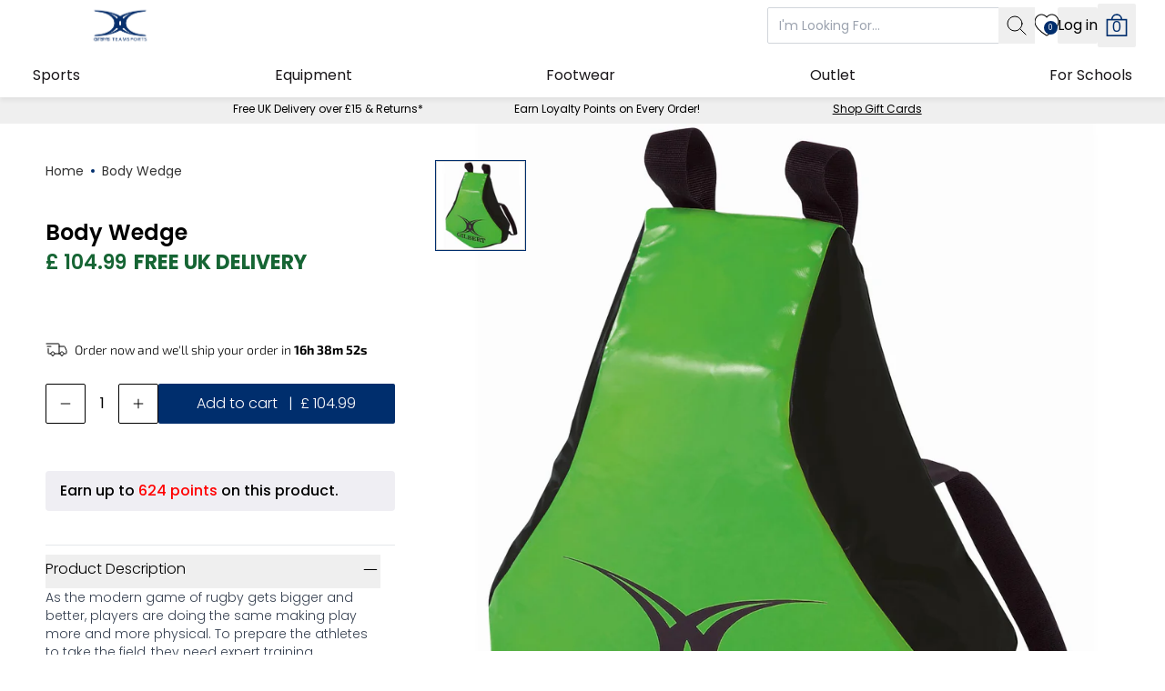

--- FILE ---
content_type: text/html; charset=utf-8
request_url: https://www.graysteamsports.com/products/body-wedge
body_size: 49457
content:
<!doctype html>
<html lang="en" style="font-size: 16px">
  <head>
    <meta charset="utf-8">
    <meta http-equiv="X-UA-Compatible" content="IE=edge">
    <meta name="viewport" content="width=device-width,initial-scale=1">
    <meta name="generator" content="vite">

    <title>Body Wedge</title>

    <!-- Meta -->

<meta name="description" content="As the modern game of rugby gets bigger and better, players are doing the same making play more and more physical. To prepare the athletes to take the field, they need expert training equipment to safely and technically advance their performance when heading into contact. This is why Gilbert have designed the Body Wedg"><link
    rel="apple-touch-icon"
    sizes="57x57"
    href="//www.graysteamsports.com/cdn/shop/files/Grays_Teamsports_Tertiary_Logo_Negative.png?crop=center&height=57&v=1695645905&width=57"
  >
  <link
    rel="apple-touch-icon"
    sizes="60x60"
    href="//www.graysteamsports.com/cdn/shop/files/Grays_Teamsports_Tertiary_Logo_Negative.png?crop=center&height=60&v=1695645905&width=60"
  >
  <link
    rel="apple-touch-icon"
    sizes="72x72"
    href="//www.graysteamsports.com/cdn/shop/files/Grays_Teamsports_Tertiary_Logo_Negative.png?crop=center&height=72&v=1695645905&width=72"
  >
  <link
    rel="apple-touch-icon"
    sizes="76x76"
    href="//www.graysteamsports.com/cdn/shop/files/Grays_Teamsports_Tertiary_Logo_Negative.png?crop=center&height=76&v=1695645905&width=76"
  >
  <link
    rel="apple-touch-icon"
    sizes="114x114"
    href="//www.graysteamsports.com/cdn/shop/files/Grays_Teamsports_Tertiary_Logo_Negative.png?crop=center&height=114&v=1695645905&width=114"
  >
  <link
    rel="apple-touch-icon"
    sizes="120x120"
    href="//www.graysteamsports.com/cdn/shop/files/Grays_Teamsports_Tertiary_Logo_Negative.png?crop=center&height=120&v=1695645905&width=120"
  >
  <link
    rel="apple-touch-icon"
    sizes="144x144"
    href="//www.graysteamsports.com/cdn/shop/files/Grays_Teamsports_Tertiary_Logo_Negative.png?crop=center&height=144&v=1695645905&width=144"
  >
  <link
    rel="apple-touch-icon"
    sizes="152x152"
    href="//www.graysteamsports.com/cdn/shop/files/Grays_Teamsports_Tertiary_Logo_Negative.png?crop=center&height=152&v=1695645905&width=152"
  >
  <link
    rel="apple-touch-icon"
    sizes="180x180"
    href="//www.graysteamsports.com/cdn/shop/files/Grays_Teamsports_Tertiary_Logo_Negative.png?crop=center&height=180&v=1695645905&width=180"
  >
  <link
    rel="icon"
    type="image/png"
    sizes="192x192"
    href="//www.graysteamsports.com/cdn/shop/files/Grays_Teamsports_Tertiary_Logo_Negative.png?crop=center&height=192&v=1695645905&width=192"
  >
  <link
    rel="icon"
    type="image/png"
    sizes="32x32"
    href="//www.graysteamsports.com/cdn/shop/files/Grays_Teamsports_Tertiary_Logo_Negative.png?crop=center&height=32&v=1695645905&width=32"
  >
  <link
    rel="icon"
    type="image/png"
    sizes="96x96"
    href="//www.graysteamsports.com/cdn/shop/files/Grays_Teamsports_Tertiary_Logo_Negative.png?crop=center&height=96&v=1695645905&width=96"
  >
  <link
    rel="icon"
    type="image/png"
    sizes="16x16"
    href="//www.graysteamsports.com/cdn/shop/files/Grays_Teamsports_Tertiary_Logo_Negative.png?crop=center&height=16&v=1695645905&width=16"
  >
  
  <meta name="msapplication-TileColor" content="#FFF">
  <meta
    name="msapplication-TileImage"
    content="//www.graysteamsports.com/cdn/shop/files/Grays_Teamsports_Tertiary_Logo_Negative.png?crop=center&height=144&v=1695645905&width=144"
  >
  <meta name="theme-color" content="#FFF">


<meta name="robots" content="noindex">
<link rel="canonical" href="https://www.graysteamsports.com/products/body-wedge">



<link rel="sitemap" type="application/xml" title="Sitemap" href="/sitemap.xml">




<meta property="og:site_name" content="Grays TeamSports">
<meta property="og:url" content="https://www.graysteamsports.com/products/body-wedge">
<meta property="og:title" content="Body Wedge">
<meta property="og:type" content="product">
<meta property="og:description" content="As the modern game of rugby gets bigger and better, players are doing the same making play more and more physical. To prepare the athletes to take the field, they need expert training equipment to safely and technically advance their performance when heading into contact. This is why Gilbert have designed the Body Wedg"><meta property="og:image" content="http://www.graysteamsports.com/cdn/shop/products/2600_20RWAE13_2089111853_20Wedge_20Body_5e55d425-d7de-4a0d-a1a2-bfc94d814655.jpg?v=1589816131">
	<meta property="og:image:alt" content="2600 RWAE13 89111853 Wedge Body">
	<meta property="og:image:secure_url" content="https://www.graysteamsports.com/cdn/shop/products/2600_20RWAE13_2089111853_20Wedge_20Body_5e55d425-d7de-4a0d-a1a2-bfc94d814655.jpg?v=1589816131">
	<meta property="og:image:width" content="2600">
	<meta property="og:image:height" content="2600"><meta property="og:price:amount" content="104.99">
	<meta property="og:price:currency" content="GBP">
	<meta property="product:condition" content="new"><meta property="og:availability" content="instock">
			<meta property="product:availability" content="in stock">
		<meta property="product:retailer_item_id" content="89111853">
	
<meta name="twitter:card" content="summary_large_image">
<meta name="twitter:title" content="Body Wedge">
<meta name="twitter:description" content="As the modern game of rugby gets bigger and better, players are doing the same making play more and more physical. To prepare the athletes to take the field, they need expert training equipment to safely and technically advance their performance when heading into contact. This is why Gilbert have designed the Body Wedg"><meta name="twitter:image" content="https://www.graysteamsports.com/cdn/shop/products/2600_20RWAE13_2089111853_20Wedge_20Body_5e55d425-d7de-4a0d-a1a2-bfc94d814655.jpg?v=1589816131">
	<meta name="twitter:image:alt" content="2600 RWAE13 89111853 Wedge Body">
    <!-- Schema --><script type="application/ld+json">
  {
    "@context": "http://schema.org",
    "@type": "Organization",
    "@id": "https:\/\/www.graysteamsports.com\/#schema-org",
    "name": "Grays TeamSports","logo": "https:\/\/www.graysteamsports.com\/cdn\/shop\/files\/Grays_Teamsports_Primary_Logo_Positive_1.png?v=1714142190\u0026width=500",
    "sameAs": ["https:\/\/www.facebook.com\/Graysteamsports\/"
,"https:\/\/www.instagram.com\/graysteamsports\/"
],
    "url": "https:\/\/www.graysteamsports.com"
  }
</script>
<script type="application/ld+json">
  {
    "@context": "http://schema.org/",
    "@type": "WebSite",
    "url": "https:\/\/www.graysteamsports.com",
    "name": "Grays TeamSports",
    "potentialAction": {
      "@type": "SearchAction","target": "https:\/\/www.graysteamsports.com\/search?q={search_term_string}",
      "query-input": "required name=search_term_string"
    }
  }
</script>

<script type="application/ld+json">
{
  "@context": "http://schema.org/",
  "@type": "BreadcrumbList",
  "itemListElement": [
    {
      "@type": "ListItem",
      "position": 1,
      "item": {
        "@type": "WebPage",
        "@id": "https:\/\/www.graysteamsports.com",
        "name": "Home"
      }
    },{
          "@type": "ListItem",
          "position": 2,"item": {
          "@type": "WebPage",
          "@id": "https:\/\/www.graysteamsports.com\/products\/body-wedge",
          "name": "Body Wedge"
        }
      }
  ]
}
</script>
  

  
<script type="application/ld+json">
      {
        "@context": "http://schema.org/",
        "@type": "Product",
        "name": "Body Wedge",
        "url": "https:\/\/www.graysteamsports.com\/products\/body-wedge",
        "productID": 5108603715722,
        "brand": {
          "@type": "Brand",
          "name": "Gilbert Rugby"
        },
          "description": "As the modern game of rugby gets bigger and better, players are doing the same making play more and more physical. To prepare the athletes to take the field, they need expert training equipment to safely and technically advance their performance when heading into contact.\nThis is why Gilbert have designed the Body Wedge for enhanced protection when developing tackling technique in training. This hands free contact equipment is perfect for tackling practice whilst ensuring the upper body is protected.\nWhether you are playing rugby at a junior or international level, we want you to experience the ultimate protection whilst training so that you’re fit and ready to take on your matches. \nThe Body Wedge has two straps which go over the shoulders and a secured waist strap to stop it from coming off or interfering with technique. The high gloss finish ensures that the Body Wedge remains mud free even in the worst winter conditions.\nIf you’re looking for the top contact equipment to accelerate your tackling technique, get the Body Wedge now.",
          "sku": "89111853",
          "image": [ "https:\/\/www.graysteamsports.com\/cdn\/shop\/products\/2600_20RWAE13_2089111853_20Wedge_20Body_5e55d425-d7de-4a0d-a1a2-bfc94d814655.jpg?v=1589816131\u0026width=1920" ],
          "keywords": "Bulk Promotions,Coaching Collection,Discountable,Equipment,Gilbert Rugby,Rugby,Rugby Coaching Collection,Rugby Equipment,Rugby Training Equipment,SOCS School Sports,Sporting Equipment",

          "offers": 
{
                "@type" : "Offer",
                "priceCurrency": "GBP",
                "price": 104.99,
                "itemCondition" : "http://schema.org/NewCondition",
                "availability" : "http://schema.org/InStock",
                "url" : "https:\/\/www.graysteamsports.com\/products\/body-wedge?variant=33929079554186",
                "name" : "Body Wedge","sku": "89111853","priceSpecification": {
                  "price": 104.99,
                  "priceCurrency": "GBP"
                },
                "seller": {
                  "@type": "Organization",
                  "@id": "https:\/\/www.graysteamsports.com\/#schema-org"
                }
                  ,"gtin": "5024686008315"
                  ,"gtin13": "5024686008315"
                  ,"image": "https://www.graysteamsports.com/cdn/shop/products/2600_20RWAE13_2089111853_20Wedge_20Body_5e55d425-d7de-4a0d-a1a2-bfc94d814655.jpg?v=1589816131&width=1920"}
}
    </script>
    
    
  

    <!-- Misc -->
<link rel="preconnect" href="https://cdn.shopify.com" crossorigin>



<link rel="preconnect" href="https://fonts.gstatic.com" crossorigin>


<style data-shopify>
  @font-face {
  font-family: 'Exo-2';
  src: url(//www.graysteamsports.com/cdn/shop/t/20/assets/Exo2-Regular.woff?v=128126626445734798291737033456);
  font-weight: normal;
  font-style: normal;
  font-display: swap;
}

@font-face {
  font-family: 'Exo-2';
  src: url(//www.graysteamsports.com/cdn/shop/t/20/assets/Exo2-Thin.woff?v=86637247328605795871737033457) format('woff');
  font-weight: 100;
  font-style: normal;
  font-display: swap;
}

@font-face {
  font-family: 'Exo-2';
  src: url(//www.graysteamsports.com/cdn/shop/t/20/assets/Exo2-ExtraLight.woff?v=72713474185016964311737033471) format('woff');
  font-weight: 200;
  font-style: normal;
  font-display: swap;
}

@font-face {
  font-family: 'Exo-2-light';
  src: url(//www.graysteamsports.com/cdn/shop/t/20/assets/Exo2-Light.woff?v=75041754493472655491737033472) format('woff');
  font-weight: 300;
  font-style: normal;
  font-display: swap;
}

@font-face {
  font-family: 'Exo-2';
  src: url(//www.graysteamsports.com/cdn/shop/t/20/assets/Exo2-Medium.woff?v=157351202138341588891737033451) format('woff');
  font-weight: 500;
  font-style: normal;
  font-display: swap;
}

@font-face {
  font-family: 'Exo-2';
  src: url(//www.graysteamsports.com/cdn/shop/t/20/assets/Exo2-SemiBold.woff?v=2015028847909149631737033468) format('woff');
  font-weight: 100;
  font-style: normal;
  font-display: swap;
}

@font-face {
  font-family: 'Exo-2-bold';
  src: url(//www.graysteamsports.com/cdn/shop/t/20/assets/Exo2-Bold.woff?v=87061906854348662771737033477) format('woff');
  font-weight: 100;
  font-style: normal;
  font-display: swap;
}

@font-face {
  font-family: 'Exo-2';
  src: url(//www.graysteamsports.com/cdn/shop/t/20/assets/Exo2-ExtraBold.woff?v=120831779870929061141737033456) format('woff');
  font-weight: 100;
  font-style: normal;
  font-display: swap;
}

@font-face {
  font-family: 'Exo-2';
  src: url(//www.graysteamsports.com/cdn/shop/t/20/assets/Exo2-Black.woff?v=116462295457565341271737033454) format('woff');
  font-weight: 100;
  font-style: normal;
  font-display: swap;
}

@font-face {
  font-family: 'Avenir';
  src: url(//www.graysteamsports.com/cdn/shop/t/20/assets/AvenirNext-Regular.woff?v=171329648712568924011737033468) format('woff');
  font-weight: 400;
  font-style: normal;
  font-display: swap;
}

@font-face {
  font-family: 'Avenir';
  src: url(//www.graysteamsports.com/cdn/shop/t/20/assets/AvenirNext-UltraLight.woff?v=164825268010088205641737033467) format('woff');
  font-weight: 100;
  font-style: normal;
  font-display: swap;
}

@font-face {
  font-family: 'Avenir';
  src: url(//www.graysteamsports.com/cdn/shop/t/20/assets/AvenirNext-Regular.woff?v=171329648712568924011737033468) format('woff');
  font-weight: 300;
  font-style: normal;
  font-display: swap;
}

@font-face {
  font-family: 'Avenir';
  src: url(//www.graysteamsports.com/cdn/shop/t/20/assets/AvenirNext-Medium.woff?v=11852550546387154911737033454) format('woff');
  font-weight: 500;
  font-style: normal;
  font-display: swap;
}

@font-face {
  font-family: 'Avenir';
  src: url(//www.graysteamsports.com/cdn/shop/t/20/assets/AvenirNext-Bold.woff?v=26902643966480808051737033476) format('woff');
  font-weight: 700;
  font-style: normal;
  font-display: swap;
}

@font-face {
  font-family: 'Avenir';
  src: url(//www.graysteamsports.com/cdn/shop/t/20/assets/AvenirNext-Heavy.woff?v=141567403182953983121737033457) format('woff');
  font-weight: 900;
  font-style: normal;
  font-display: swap;
}

@font-face {
  font-family: 'Montserrat';
  src: url(//www.graysteamsports.com/cdn/shop/t/20/assets/Montserrat-Regular.woff?v=88678390358299147291737033455) format('woff');
  font-weight: 400;
  font-style: normal;
  font-display: swap;
}

@font-face {
  font-family: 'Montserrat';
  src: url(//www.graysteamsports.com/cdn/shop/t/20/assets/Montserrat-Thin.woff?v=89762947728380926951737033462) format('woff');
  font-weight: 100;
  font-style: normal;
  font-display: swap;
}

@font-face {
  font-family: 'Montserrat';
  src: url(//www.graysteamsports.com/cdn/shop/t/20/assets/Montserrat-ExtraLight.woff?v=68491329427171396431737033462) format('woff');
  font-weight: 200;
  font-style: normal;
  font-display: swap;
}

@font-face {
  font-family: 'Montserrat';
  src: url(//www.graysteamsports.com/cdn/shop/t/20/assets/Montserrat-Light.woff?v=67039568919004568181737033453) format('woff');
  font-weight: 300;
  font-style: normal;
  font-display: swap;
}

@font-face {
  font-family: 'Montserrat';
  src: url(//www.graysteamsports.com/cdn/shop/t/20/assets/Montserrat-Medium.woff?v=30221587389422644161737033473) format('woff');
  font-weight: 500;
  font-style: normal;
  font-display: swap;
}

@font-face {
  font-family: 'Montserrat';
  src: url(//www.graysteamsports.com/cdn/shop/t/20/assets/Montserrat-SemiBold.woff?v=166901582826789209231737033472) format('woff');
  font-weight: 600;
  font-style: normal;
  font-display: swap;
}

@font-face {
  font-family: 'Montserrat';
  src: url(//www.graysteamsports.com/cdn/shop/t/20/assets/Montserrat-Bold.woff?v=162208505963747303401737033456) format('woff');
  font-weight: 700;
  font-style: normal;
  font-display: swap;
}

@font-face {
  font-family: 'Montserrat';
  src: url(//www.graysteamsports.com/cdn/shop/t/20/assets/Montserrat-ExtraBold.woff?v=11753992942065657211737033453) format('woff');
  font-weight: 800;
  font-style: normal;
  font-display: swap;
}

@font-face {
  font-family: 'Montserrat';
  src: url(//www.graysteamsports.com/cdn/shop/t/20/assets/Montserrat-Black.woff?v=172046144948783664881737033457) format('woff');
  font-weight: 900;
  font-style: normal;
  font-display: swap;
}

@font-face {
  font-family: 'Barlow';
  src: url(//www.graysteamsports.com/cdn/shop/t/20/assets/Barlow-Regular.woff?v=85607953116227362721737033468) format('woff');
  font-weight: 400;
  font-style: normal;
  font-display: swap;
}

@font-face {
  font-family: 'Barlow';
  src: url(//www.graysteamsports.com/cdn/shop/t/20/assets/Barlow-Thin.woff?v=86532258832059850601737033451) format('woff');
  font-weight: 100;
  font-style: normal;
  font-display: swap;
}

@font-face {
  font-family: 'Barlow';
  src: url(//www.graysteamsports.com/cdn/shop/t/20/assets/Barlow-ExtraLight.woff?v=84433416128278936131737033470) format('woff');
  font-weight: 200;
  font-style: normal;
  font-display: swap;
}

@font-face {
  font-family: 'Barlow';
  src: url(//www.graysteamsports.com/cdn/shop/t/20/assets/Barlow-Light.woff?v=41412168934648001831737033468) format('woff');
  font-weight: 300;
  font-style: normal;
  font-display: swap;
}

@font-face {
  font-family: 'Barlow';
  src: url(//www.graysteamsports.com/cdn/shop/t/20/assets/Barlow-Medium.woff?v=108339286545729633411737033454) format('woff');
  font-weight: 500;
  font-style: normal;
  font-display: swap;
}

@font-face {
  font-family: 'Barlow';
  src: url(//www.graysteamsports.com/cdn/shop/t/20/assets/Barlow-SemiBold.woff?v=860158241114248441737033454) format('woff');
  font-weight: 600;
  font-style: normal;
  font-display: swap;
}

@font-face {
  font-family: 'Barlow';
  src: url(//www.graysteamsports.com/cdn/shop/t/20/assets/Barlow-Bold.woff?v=166174815882554684031737033452) format('woff');
  font-weight: 700;
  font-style: normal;
  font-display: swap;
}

@font-face {
  font-family: 'Barlow';
  src: url(//www.graysteamsports.com/cdn/shop/t/20/assets/Barlow-ExtraBold.woff?v=184082610905390563841737033452) format('woff');
  font-weight: 800;
  font-style: normal;
  font-display: swap;
}

@font-face {
  font-family: 'Barlow';
  src: url(//www.graysteamsports.com/cdn/shop/t/20/assets/Barlow-Black.woff?v=108664031802777468161737033473) format('woff');
  font-weight: 900;
  font-style: normal;
  font-display: swap;
}

@font-face {
  font-family: 'Poppins';
  src: url(//www.graysteamsports.com/cdn/shop/t/20/assets/Poppins-Regular.woff?v=44674838346331577781737033469) format('woff');
  font-weight: 400;
  font-style: normal;
  font-display: swap;
}

@font-face {
  font-family: 'Poppins';
  src: url(//www.graysteamsports.com/cdn/shop/t/20/assets/Poppins-Thin.woff?v=35127243055443322091737033458) format('woff');
  font-weight: 100;
  font-style: normal;
  font-display: swap;
}

@font-face {
  font-family: 'Poppins';
  src: url(//www.graysteamsports.com/cdn/shop/t/20/assets/Poppins-ExtraLight.woff?v=23450025154417584231737033475) format('woff');
  font-weight: 200;
  font-style: normal;
  font-display: swap;
}

@font-face {
  font-family: 'Poppins';
  src: url(//www.graysteamsports.com/cdn/shop/t/20/assets/Poppins-Light.woff?v=92643874443665111101737033474) format('woff');
  font-weight: 300;
  font-style: normal;
  font-display: swap;
}

@font-face {
  font-family: 'Poppins';
  src: url(//www.graysteamsports.com/cdn/shop/t/20/assets/Poppins-Medium.woff?v=50014963208218361171737033455) format('woff');
  font-weight: 500;
  font-style: normal;
  font-display: swap;
}

@font-face {
  font-family: 'Poppins';
  src: url(//www.graysteamsports.com/cdn/shop/t/20/assets/Poppins-SemiBold.woff?v=123500105368891618461737033456) format('woff');
  font-weight: 600;
  font-style: normal;
  font-display: swap;
}

@font-face {
  font-family: 'Poppins';
  src: url(//www.graysteamsports.com/cdn/shop/t/20/assets/Poppins-Bold.woff?v=72869481230881563831737033473) format('woff');
  font-weight: 700;
  font-style: normal;
  font-display: swap;
}

@font-face {
  font-family: 'Poppins';
  src: url(//www.graysteamsports.com/cdn/shop/t/20/assets/Poppins-ExtraBold.woff?v=16166462866103000431737033471) format('woff');
  font-weight: 800;
  font-style: normal;
  font-display: swap;
}

@font-face {
  font-family: 'Poppins';
  src: url(//www.graysteamsports.com/cdn/shop/t/20/assets/Poppins-Black.woff?v=43723457924945581121737033453) format('woff');
  font-weight: 900;
  font-style: normal;
  font-display: swap;
}

@font-face {
  font-family: 'MavenPro';
  src: url(//www.graysteamsports.com/cdn/shop/t/20/assets/MavenPro-VariableFont_wght.ttf?v=78276953631243534731760450715) format('truetype');
  font-weight: 400 900;
  font-style: normal;
  font-display: swap;
  font-optical-sizing: auto;
}

@font-face {
  font-family: 'Rubik';
  src: url(//www.graysteamsports.com/cdn/shop/t/20/assets/Rubik-VariableFont_wght.ttf?v=127078128611715662521760450718) format('truetype');
  font-weight: 300 900;
  font-style: normal;
  font-display: swap;
  font-optical-sizing: auto;
}

@font-face {
  font-family: 'Rubik';
  src: url(//www.graysteamsports.com/cdn/shop/t/20/assets/Rubik-Italic-VariableFont_wght.ttf?v=167095561049849039541760450717) format('truetype');
  font-weight: 300 900;
  font-style: italic;
  font-display: swap;
  font-optical-sizing: auto;
}
</style>

    
    


  <script src="//www.graysteamsports.com/cdn/shop/t/20/assets/theme-yYt0RW7q.js" type="module" crossorigin="anonymous"></script>



    <!-- Content for header -->
    <script>window.performance && window.performance.mark && window.performance.mark('shopify.content_for_header.start');</script><meta id="shopify-digital-wallet" name="shopify-digital-wallet" content="/31785779338/digital_wallets/dialog">
<link rel="alternate" type="application/json+oembed" href="https://www.graysteamsports.com/products/body-wedge.oembed">
<script async="async" src="/checkouts/internal/preloads.js?locale=en-GB"></script>
<script id="shopify-features" type="application/json">{"accessToken":"4fbb32f37be949b571a01c67fab31485","betas":["rich-media-storefront-analytics"],"domain":"www.graysteamsports.com","predictiveSearch":true,"shopId":31785779338,"locale":"en"}</script>
<script>var Shopify = Shopify || {};
Shopify.shop = "grays-multi-sport-1.myshopify.com";
Shopify.locale = "en";
Shopify.currency = {"active":"GBP","rate":"1.0"};
Shopify.country = "GB";
Shopify.theme = {"name":"gray-nicolls\/teamsports","id":176241672570,"schema_name":"Shopify","schema_version":"1.0.0","theme_store_id":null,"role":"main"};
Shopify.theme.handle = "null";
Shopify.theme.style = {"id":null,"handle":null};
Shopify.cdnHost = "www.graysteamsports.com/cdn";
Shopify.routes = Shopify.routes || {};
Shopify.routes.root = "/";</script>
<script type="module">!function(o){(o.Shopify=o.Shopify||{}).modules=!0}(window);</script>
<script>!function(o){function n(){var o=[];function n(){o.push(Array.prototype.slice.apply(arguments))}return n.q=o,n}var t=o.Shopify=o.Shopify||{};t.loadFeatures=n(),t.autoloadFeatures=n()}(window);</script>
<script id="shop-js-analytics" type="application/json">{"pageType":"product"}</script>
<script defer="defer" async type="module" src="//www.graysteamsports.com/cdn/shopifycloud/shop-js/modules/v2/client.init-shop-cart-sync_BdyHc3Nr.en.esm.js"></script>
<script defer="defer" async type="module" src="//www.graysteamsports.com/cdn/shopifycloud/shop-js/modules/v2/chunk.common_Daul8nwZ.esm.js"></script>
<script type="module">
  await import("//www.graysteamsports.com/cdn/shopifycloud/shop-js/modules/v2/client.init-shop-cart-sync_BdyHc3Nr.en.esm.js");
await import("//www.graysteamsports.com/cdn/shopifycloud/shop-js/modules/v2/chunk.common_Daul8nwZ.esm.js");

  window.Shopify.SignInWithShop?.initShopCartSync?.({"fedCMEnabled":true,"windoidEnabled":true});

</script>
<script>(function() {
  var isLoaded = false;
  function asyncLoad() {
    if (isLoaded) return;
    isLoaded = true;
    var urls = ["https:\/\/shopify.instantsearchplus.com\/js\/loader.js?v=2\u0026mode=shopify\u0026UUID=b3605057-afd3-4175-bdb8-872bd9072ae3\u0026store=31785779338\u0026shop=grays-multi-sport-1.myshopify.com","https:\/\/wishlisthero-assets.revampco.com\/store-front\/bundle2.js?shop=grays-multi-sport-1.myshopify.com","https:\/\/js.smile.io\/v1\/smile-shopify.js?shop=grays-multi-sport-1.myshopify.com","https:\/\/storage.nfcube.com\/instafeed-39ce40b9d1f03cf128583dfc6d7f27e4.js?shop=grays-multi-sport-1.myshopify.com","https:\/\/wishlisthero-assets.revampco.com\/store-front\/bundle2.js?shop=grays-multi-sport-1.myshopify.com","https:\/\/wishlisthero-assets.revampco.com\/store-front\/bundle2.js?shop=grays-multi-sport-1.myshopify.com"];
    for (var i = 0; i < urls.length; i++) {
      var s = document.createElement('script');
      s.type = 'text/javascript';
      s.async = true;
      s.src = urls[i];
      var x = document.getElementsByTagName('script')[0];
      x.parentNode.insertBefore(s, x);
    }
  };
  if(window.attachEvent) {
    window.attachEvent('onload', asyncLoad);
  } else {
    window.addEventListener('load', asyncLoad, false);
  }
})();</script>
<script id="__st">var __st={"a":31785779338,"offset":0,"reqid":"4c4c9cf4-ea4e-410b-b625-5779e7c24d52-1769019660","pageurl":"www.graysteamsports.com\/products\/body-wedge","u":"52db0249dcf6","p":"product","rtyp":"product","rid":5108603715722};</script>
<script>window.ShopifyPaypalV4VisibilityTracking = true;</script>
<script id="captcha-bootstrap">!function(){'use strict';const t='contact',e='account',n='new_comment',o=[[t,t],['blogs',n],['comments',n],[t,'customer']],c=[[e,'customer_login'],[e,'guest_login'],[e,'recover_customer_password'],[e,'create_customer']],r=t=>t.map((([t,e])=>`form[action*='/${t}']:not([data-nocaptcha='true']) input[name='form_type'][value='${e}']`)).join(','),a=t=>()=>t?[...document.querySelectorAll(t)].map((t=>t.form)):[];function s(){const t=[...o],e=r(t);return a(e)}const i='password',u='form_key',d=['recaptcha-v3-token','g-recaptcha-response','h-captcha-response',i],f=()=>{try{return window.sessionStorage}catch{return}},m='__shopify_v',_=t=>t.elements[u];function p(t,e,n=!1){try{const o=window.sessionStorage,c=JSON.parse(o.getItem(e)),{data:r}=function(t){const{data:e,action:n}=t;return t[m]||n?{data:e,action:n}:{data:t,action:n}}(c);for(const[e,n]of Object.entries(r))t.elements[e]&&(t.elements[e].value=n);n&&o.removeItem(e)}catch(o){console.error('form repopulation failed',{error:o})}}const l='form_type',E='cptcha';function T(t){t.dataset[E]=!0}const w=window,h=w.document,L='Shopify',v='ce_forms',y='captcha';let A=!1;((t,e)=>{const n=(g='f06e6c50-85a8-45c8-87d0-21a2b65856fe',I='https://cdn.shopify.com/shopifycloud/storefront-forms-hcaptcha/ce_storefront_forms_captcha_hcaptcha.v1.5.2.iife.js',D={infoText:'Protected by hCaptcha',privacyText:'Privacy',termsText:'Terms'},(t,e,n)=>{const o=w[L][v],c=o.bindForm;if(c)return c(t,g,e,D).then(n);var r;o.q.push([[t,g,e,D],n]),r=I,A||(h.body.append(Object.assign(h.createElement('script'),{id:'captcha-provider',async:!0,src:r})),A=!0)});var g,I,D;w[L]=w[L]||{},w[L][v]=w[L][v]||{},w[L][v].q=[],w[L][y]=w[L][y]||{},w[L][y].protect=function(t,e){n(t,void 0,e),T(t)},Object.freeze(w[L][y]),function(t,e,n,w,h,L){const[v,y,A,g]=function(t,e,n){const i=e?o:[],u=t?c:[],d=[...i,...u],f=r(d),m=r(i),_=r(d.filter((([t,e])=>n.includes(e))));return[a(f),a(m),a(_),s()]}(w,h,L),I=t=>{const e=t.target;return e instanceof HTMLFormElement?e:e&&e.form},D=t=>v().includes(t);t.addEventListener('submit',(t=>{const e=I(t);if(!e)return;const n=D(e)&&!e.dataset.hcaptchaBound&&!e.dataset.recaptchaBound,o=_(e),c=g().includes(e)&&(!o||!o.value);(n||c)&&t.preventDefault(),c&&!n&&(function(t){try{if(!f())return;!function(t){const e=f();if(!e)return;const n=_(t);if(!n)return;const o=n.value;o&&e.removeItem(o)}(t);const e=Array.from(Array(32),(()=>Math.random().toString(36)[2])).join('');!function(t,e){_(t)||t.append(Object.assign(document.createElement('input'),{type:'hidden',name:u})),t.elements[u].value=e}(t,e),function(t,e){const n=f();if(!n)return;const o=[...t.querySelectorAll(`input[type='${i}']`)].map((({name:t})=>t)),c=[...d,...o],r={};for(const[a,s]of new FormData(t).entries())c.includes(a)||(r[a]=s);n.setItem(e,JSON.stringify({[m]:1,action:t.action,data:r}))}(t,e)}catch(e){console.error('failed to persist form',e)}}(e),e.submit())}));const S=(t,e)=>{t&&!t.dataset[E]&&(n(t,e.some((e=>e===t))),T(t))};for(const o of['focusin','change'])t.addEventListener(o,(t=>{const e=I(t);D(e)&&S(e,y())}));const B=e.get('form_key'),M=e.get(l),P=B&&M;t.addEventListener('DOMContentLoaded',(()=>{const t=y();if(P)for(const e of t)e.elements[l].value===M&&p(e,B);[...new Set([...A(),...v().filter((t=>'true'===t.dataset.shopifyCaptcha))])].forEach((e=>S(e,t)))}))}(h,new URLSearchParams(w.location.search),n,t,e,['guest_login'])})(!0,!0)}();</script>
<script integrity="sha256-4kQ18oKyAcykRKYeNunJcIwy7WH5gtpwJnB7kiuLZ1E=" data-source-attribution="shopify.loadfeatures" defer="defer" src="//www.graysteamsports.com/cdn/shopifycloud/storefront/assets/storefront/load_feature-a0a9edcb.js" crossorigin="anonymous"></script>
<script data-source-attribution="shopify.dynamic_checkout.dynamic.init">var Shopify=Shopify||{};Shopify.PaymentButton=Shopify.PaymentButton||{isStorefrontPortableWallets:!0,init:function(){window.Shopify.PaymentButton.init=function(){};var t=document.createElement("script");t.src="https://www.graysteamsports.com/cdn/shopifycloud/portable-wallets/latest/portable-wallets.en.js",t.type="module",document.head.appendChild(t)}};
</script>
<script data-source-attribution="shopify.dynamic_checkout.buyer_consent">
  function portableWalletsHideBuyerConsent(e){var t=document.getElementById("shopify-buyer-consent"),n=document.getElementById("shopify-subscription-policy-button");t&&n&&(t.classList.add("hidden"),t.setAttribute("aria-hidden","true"),n.removeEventListener("click",e))}function portableWalletsShowBuyerConsent(e){var t=document.getElementById("shopify-buyer-consent"),n=document.getElementById("shopify-subscription-policy-button");t&&n&&(t.classList.remove("hidden"),t.removeAttribute("aria-hidden"),n.addEventListener("click",e))}window.Shopify?.PaymentButton&&(window.Shopify.PaymentButton.hideBuyerConsent=portableWalletsHideBuyerConsent,window.Shopify.PaymentButton.showBuyerConsent=portableWalletsShowBuyerConsent);
</script>
<script data-source-attribution="shopify.dynamic_checkout.cart.bootstrap">document.addEventListener("DOMContentLoaded",(function(){function t(){return document.querySelector("shopify-accelerated-checkout-cart, shopify-accelerated-checkout")}if(t())Shopify.PaymentButton.init();else{new MutationObserver((function(e,n){t()&&(Shopify.PaymentButton.init(),n.disconnect())})).observe(document.body,{childList:!0,subtree:!0})}}));
</script>
<script id='scb4127' type='text/javascript' async='' src='https://www.graysteamsports.com/cdn/shopifycloud/privacy-banner/storefront-banner.js'></script><link id="shopify-accelerated-checkout-styles" rel="stylesheet" media="screen" href="https://www.graysteamsports.com/cdn/shopifycloud/portable-wallets/latest/accelerated-checkout-backwards-compat.css" crossorigin="anonymous">
<style id="shopify-accelerated-checkout-cart">
        #shopify-buyer-consent {
  margin-top: 1em;
  display: inline-block;
  width: 100%;
}

#shopify-buyer-consent.hidden {
  display: none;
}

#shopify-subscription-policy-button {
  background: none;
  border: none;
  padding: 0;
  text-decoration: underline;
  font-size: inherit;
  cursor: pointer;
}

#shopify-subscription-policy-button::before {
  box-shadow: none;
}

      </style>

<script>window.performance && window.performance.mark && window.performance.mark('shopify.content_for_header.end');</script>

    <script>
      window.theme = {
        thirdParty: {
          klevu: {
            apiKey: 'false'
          },
          yotpo: {
            appKey: 'false'
          }
        }
      };
    </script>

    


  <link href="//www.graysteamsports.com/cdn/shop/t/20/assets/theme-BZ68EVxH.css" rel="stylesheet" type="text/css" media="all" />



    <script type="text/javascript" src="https://www.bugherd.com/sidebarv2.js?apikey=rjvhxtxru5u9f3iv3dlflw" async="true"></script>

    <style data-shopify>
      :root {
        --font-family: Poppins, Arial;
        --primary-color: #002e6d;
      }
    </style>
    
    
    

    <script >
      window.Shopify = window.Shopify || {};
          window.Shopify.brand = "Gray Nicolls Teamsports";
        </script>
  <!-- BEGIN app block: shopify://apps/klaviyo-email-marketing-sms/blocks/klaviyo-onsite-embed/2632fe16-c075-4321-a88b-50b567f42507 -->












  <script async src="https://static.klaviyo.com/onsite/js/WwwXDX/klaviyo.js?company_id=WwwXDX"></script>
  <script>!function(){if(!window.klaviyo){window._klOnsite=window._klOnsite||[];try{window.klaviyo=new Proxy({},{get:function(n,i){return"push"===i?function(){var n;(n=window._klOnsite).push.apply(n,arguments)}:function(){for(var n=arguments.length,o=new Array(n),w=0;w<n;w++)o[w]=arguments[w];var t="function"==typeof o[o.length-1]?o.pop():void 0,e=new Promise((function(n){window._klOnsite.push([i].concat(o,[function(i){t&&t(i),n(i)}]))}));return e}}})}catch(n){window.klaviyo=window.klaviyo||[],window.klaviyo.push=function(){var n;(n=window._klOnsite).push.apply(n,arguments)}}}}();</script>

  
    <script id="viewed_product">
      if (item == null) {
        var _learnq = _learnq || [];

        var MetafieldReviews = null
        var MetafieldYotpoRating = null
        var MetafieldYotpoCount = null
        var MetafieldLooxRating = null
        var MetafieldLooxCount = null
        var okendoProduct = null
        var okendoProductReviewCount = null
        var okendoProductReviewAverageValue = null
        try {
          // The following fields are used for Customer Hub recently viewed in order to add reviews.
          // This information is not part of __kla_viewed. Instead, it is part of __kla_viewed_reviewed_items
          MetafieldReviews = {};
          MetafieldYotpoRating = null
          MetafieldYotpoCount = null
          MetafieldLooxRating = null
          MetafieldLooxCount = null

          okendoProduct = null
          // If the okendo metafield is not legacy, it will error, which then requires the new json formatted data
          if (okendoProduct && 'error' in okendoProduct) {
            okendoProduct = null
          }
          okendoProductReviewCount = okendoProduct ? okendoProduct.reviewCount : null
          okendoProductReviewAverageValue = okendoProduct ? okendoProduct.reviewAverageValue : null
        } catch (error) {
          console.error('Error in Klaviyo onsite reviews tracking:', error);
        }

        var item = {
          Name: "Body Wedge",
          ProductID: 5108603715722,
          Categories: ["Bulk Promotions","Coaching Collection","Discountable","Equipment","Gilbert Rugby","Rugby","Rugby Coaching Collection","Rugby Equipment","Rugby Training Equipment","SOCS School Sports","Sporting Equipment"],
          ImageURL: "https://www.graysteamsports.com/cdn/shop/products/2600_20RWAE13_2089111853_20Wedge_20Body_5e55d425-d7de-4a0d-a1a2-bfc94d814655_grande.jpg?v=1589816131",
          URL: "https://www.graysteamsports.com/products/body-wedge",
          Brand: "Gilbert Rugby",
          Price: "£104.99",
          Value: "104.99",
          CompareAtPrice: "£0.00"
        };
        _learnq.push(['track', 'Viewed Product', item]);
        _learnq.push(['trackViewedItem', {
          Title: item.Name,
          ItemId: item.ProductID,
          Categories: item.Categories,
          ImageUrl: item.ImageURL,
          Url: item.URL,
          Metadata: {
            Brand: item.Brand,
            Price: item.Price,
            Value: item.Value,
            CompareAtPrice: item.CompareAtPrice
          },
          metafields:{
            reviews: MetafieldReviews,
            yotpo:{
              rating: MetafieldYotpoRating,
              count: MetafieldYotpoCount,
            },
            loox:{
              rating: MetafieldLooxRating,
              count: MetafieldLooxCount,
            },
            okendo: {
              rating: okendoProductReviewAverageValue,
              count: okendoProductReviewCount,
            }
          }
        }]);
      }
    </script>
  




  <script>
    window.klaviyoReviewsProductDesignMode = false
  </script>







<!-- END app block --><!-- BEGIN app block: shopify://apps/se-wishlist-engine/blocks/app-embed/8f7c0857-8e71-463d-a168-8e133094753b --><link rel="preload" href="https://cdn.shopify.com/extensions/019bdabd-6cb4-76dd-b102-0fca94c8df62/wishlist-engine-226/assets/wishlist-engine.css" as="style" onload="this.onload=null;this.rel='stylesheet'">
<noscript><link rel="stylesheet" href="https://cdn.shopify.com/extensions/019bdabd-6cb4-76dd-b102-0fca94c8df62/wishlist-engine-226/assets/wishlist-engine.css"></noscript>

<meta name="wishlist_shop_current_currency" content="£{{amount}}" id="wishlist_shop_current_currency"/>
<script data-id="Ad05seVZTT0FSY1FTM__14198427981142892921" type="application/javascript">
  var  customHeartIcon='';
  var  customHeartFillIcon='';
</script>

 
<script src="https://cdn.shopify.com/extensions/019bdabd-6cb4-76dd-b102-0fca94c8df62/wishlist-engine-226/assets/wishlist-engine-app.js" defer></script>

<!-- END app block --><script src="https://cdn.shopify.com/extensions/019bdd7a-c110-7969-8f1c-937dfc03ea8a/smile-io-272/assets/smile-loader.js" type="text/javascript" defer="defer"></script>
<link href="https://monorail-edge.shopifysvc.com" rel="dns-prefetch">
<script>(function(){if ("sendBeacon" in navigator && "performance" in window) {try {var session_token_from_headers = performance.getEntriesByType('navigation')[0].serverTiming.find(x => x.name == '_s').description;} catch {var session_token_from_headers = undefined;}var session_cookie_matches = document.cookie.match(/_shopify_s=([^;]*)/);var session_token_from_cookie = session_cookie_matches && session_cookie_matches.length === 2 ? session_cookie_matches[1] : "";var session_token = session_token_from_headers || session_token_from_cookie || "";function handle_abandonment_event(e) {var entries = performance.getEntries().filter(function(entry) {return /monorail-edge.shopifysvc.com/.test(entry.name);});if (!window.abandonment_tracked && entries.length === 0) {window.abandonment_tracked = true;var currentMs = Date.now();var navigation_start = performance.timing.navigationStart;var payload = {shop_id: 31785779338,url: window.location.href,navigation_start,duration: currentMs - navigation_start,session_token,page_type: "product"};window.navigator.sendBeacon("https://monorail-edge.shopifysvc.com/v1/produce", JSON.stringify({schema_id: "online_store_buyer_site_abandonment/1.1",payload: payload,metadata: {event_created_at_ms: currentMs,event_sent_at_ms: currentMs}}));}}window.addEventListener('pagehide', handle_abandonment_event);}}());</script>
<script id="web-pixels-manager-setup">(function e(e,d,r,n,o){if(void 0===o&&(o={}),!Boolean(null===(a=null===(i=window.Shopify)||void 0===i?void 0:i.analytics)||void 0===a?void 0:a.replayQueue)){var i,a;window.Shopify=window.Shopify||{};var t=window.Shopify;t.analytics=t.analytics||{};var s=t.analytics;s.replayQueue=[],s.publish=function(e,d,r){return s.replayQueue.push([e,d,r]),!0};try{self.performance.mark("wpm:start")}catch(e){}var l=function(){var e={modern:/Edge?\/(1{2}[4-9]|1[2-9]\d|[2-9]\d{2}|\d{4,})\.\d+(\.\d+|)|Firefox\/(1{2}[4-9]|1[2-9]\d|[2-9]\d{2}|\d{4,})\.\d+(\.\d+|)|Chrom(ium|e)\/(9{2}|\d{3,})\.\d+(\.\d+|)|(Maci|X1{2}).+ Version\/(15\.\d+|(1[6-9]|[2-9]\d|\d{3,})\.\d+)([,.]\d+|)( \(\w+\)|)( Mobile\/\w+|) Safari\/|Chrome.+OPR\/(9{2}|\d{3,})\.\d+\.\d+|(CPU[ +]OS|iPhone[ +]OS|CPU[ +]iPhone|CPU IPhone OS|CPU iPad OS)[ +]+(15[._]\d+|(1[6-9]|[2-9]\d|\d{3,})[._]\d+)([._]\d+|)|Android:?[ /-](13[3-9]|1[4-9]\d|[2-9]\d{2}|\d{4,})(\.\d+|)(\.\d+|)|Android.+Firefox\/(13[5-9]|1[4-9]\d|[2-9]\d{2}|\d{4,})\.\d+(\.\d+|)|Android.+Chrom(ium|e)\/(13[3-9]|1[4-9]\d|[2-9]\d{2}|\d{4,})\.\d+(\.\d+|)|SamsungBrowser\/([2-9]\d|\d{3,})\.\d+/,legacy:/Edge?\/(1[6-9]|[2-9]\d|\d{3,})\.\d+(\.\d+|)|Firefox\/(5[4-9]|[6-9]\d|\d{3,})\.\d+(\.\d+|)|Chrom(ium|e)\/(5[1-9]|[6-9]\d|\d{3,})\.\d+(\.\d+|)([\d.]+$|.*Safari\/(?![\d.]+ Edge\/[\d.]+$))|(Maci|X1{2}).+ Version\/(10\.\d+|(1[1-9]|[2-9]\d|\d{3,})\.\d+)([,.]\d+|)( \(\w+\)|)( Mobile\/\w+|) Safari\/|Chrome.+OPR\/(3[89]|[4-9]\d|\d{3,})\.\d+\.\d+|(CPU[ +]OS|iPhone[ +]OS|CPU[ +]iPhone|CPU IPhone OS|CPU iPad OS)[ +]+(10[._]\d+|(1[1-9]|[2-9]\d|\d{3,})[._]\d+)([._]\d+|)|Android:?[ /-](13[3-9]|1[4-9]\d|[2-9]\d{2}|\d{4,})(\.\d+|)(\.\d+|)|Mobile Safari.+OPR\/([89]\d|\d{3,})\.\d+\.\d+|Android.+Firefox\/(13[5-9]|1[4-9]\d|[2-9]\d{2}|\d{4,})\.\d+(\.\d+|)|Android.+Chrom(ium|e)\/(13[3-9]|1[4-9]\d|[2-9]\d{2}|\d{4,})\.\d+(\.\d+|)|Android.+(UC? ?Browser|UCWEB|U3)[ /]?(15\.([5-9]|\d{2,})|(1[6-9]|[2-9]\d|\d{3,})\.\d+)\.\d+|SamsungBrowser\/(5\.\d+|([6-9]|\d{2,})\.\d+)|Android.+MQ{2}Browser\/(14(\.(9|\d{2,})|)|(1[5-9]|[2-9]\d|\d{3,})(\.\d+|))(\.\d+|)|K[Aa][Ii]OS\/(3\.\d+|([4-9]|\d{2,})\.\d+)(\.\d+|)/},d=e.modern,r=e.legacy,n=navigator.userAgent;return n.match(d)?"modern":n.match(r)?"legacy":"unknown"}(),u="modern"===l?"modern":"legacy",c=(null!=n?n:{modern:"",legacy:""})[u],f=function(e){return[e.baseUrl,"/wpm","/b",e.hashVersion,"modern"===e.buildTarget?"m":"l",".js"].join("")}({baseUrl:d,hashVersion:r,buildTarget:u}),m=function(e){var d=e.version,r=e.bundleTarget,n=e.surface,o=e.pageUrl,i=e.monorailEndpoint;return{emit:function(e){var a=e.status,t=e.errorMsg,s=(new Date).getTime(),l=JSON.stringify({metadata:{event_sent_at_ms:s},events:[{schema_id:"web_pixels_manager_load/3.1",payload:{version:d,bundle_target:r,page_url:o,status:a,surface:n,error_msg:t},metadata:{event_created_at_ms:s}}]});if(!i)return console&&console.warn&&console.warn("[Web Pixels Manager] No Monorail endpoint provided, skipping logging."),!1;try{return self.navigator.sendBeacon.bind(self.navigator)(i,l)}catch(e){}var u=new XMLHttpRequest;try{return u.open("POST",i,!0),u.setRequestHeader("Content-Type","text/plain"),u.send(l),!0}catch(e){return console&&console.warn&&console.warn("[Web Pixels Manager] Got an unhandled error while logging to Monorail."),!1}}}}({version:r,bundleTarget:l,surface:e.surface,pageUrl:self.location.href,monorailEndpoint:e.monorailEndpoint});try{o.browserTarget=l,function(e){var d=e.src,r=e.async,n=void 0===r||r,o=e.onload,i=e.onerror,a=e.sri,t=e.scriptDataAttributes,s=void 0===t?{}:t,l=document.createElement("script"),u=document.querySelector("head"),c=document.querySelector("body");if(l.async=n,l.src=d,a&&(l.integrity=a,l.crossOrigin="anonymous"),s)for(var f in s)if(Object.prototype.hasOwnProperty.call(s,f))try{l.dataset[f]=s[f]}catch(e){}if(o&&l.addEventListener("load",o),i&&l.addEventListener("error",i),u)u.appendChild(l);else{if(!c)throw new Error("Did not find a head or body element to append the script");c.appendChild(l)}}({src:f,async:!0,onload:function(){if(!function(){var e,d;return Boolean(null===(d=null===(e=window.Shopify)||void 0===e?void 0:e.analytics)||void 0===d?void 0:d.initialized)}()){var d=window.webPixelsManager.init(e)||void 0;if(d){var r=window.Shopify.analytics;r.replayQueue.forEach((function(e){var r=e[0],n=e[1],o=e[2];d.publishCustomEvent(r,n,o)})),r.replayQueue=[],r.publish=d.publishCustomEvent,r.visitor=d.visitor,r.initialized=!0}}},onerror:function(){return m.emit({status:"failed",errorMsg:"".concat(f," has failed to load")})},sri:function(e){var d=/^sha384-[A-Za-z0-9+/=]+$/;return"string"==typeof e&&d.test(e)}(c)?c:"",scriptDataAttributes:o}),m.emit({status:"loading"})}catch(e){m.emit({status:"failed",errorMsg:(null==e?void 0:e.message)||"Unknown error"})}}})({shopId: 31785779338,storefrontBaseUrl: "https://www.graysteamsports.com",extensionsBaseUrl: "https://extensions.shopifycdn.com/cdn/shopifycloud/web-pixels-manager",monorailEndpoint: "https://monorail-edge.shopifysvc.com/unstable/produce_batch",surface: "storefront-renderer",enabledBetaFlags: ["2dca8a86"],webPixelsConfigList: [{"id":"401309834","configuration":"{\"config\":\"{\\\"google_tag_ids\\\":[\\\"G-HH7L5PFC7F\\\",\\\"GT-5DFV4NR\\\",\\\"GTM-MMJTZ7J\\\"],\\\"gtag_events\\\":[{\\\"type\\\":\\\"search\\\",\\\"action_label\\\":\\\"G-HH7L5PFC7F\\\"},{\\\"type\\\":\\\"begin_checkout\\\",\\\"action_label\\\":\\\"G-HH7L5PFC7F\\\"},{\\\"type\\\":\\\"view_item\\\",\\\"action_label\\\":\\\"G-HH7L5PFC7F\\\"},{\\\"type\\\":\\\"purchase\\\",\\\"action_label\\\":\\\"G-HH7L5PFC7F\\\"},{\\\"type\\\":\\\"page_view\\\",\\\"action_label\\\":\\\"G-HH7L5PFC7F\\\"},{\\\"type\\\":\\\"add_payment_info\\\",\\\"action_label\\\":\\\"G-HH7L5PFC7F\\\"},{\\\"type\\\":\\\"add_to_cart\\\",\\\"action_label\\\":\\\"G-HH7L5PFC7F\\\"}],\\\"enable_monitoring_mode\\\":false}\"}","eventPayloadVersion":"v1","runtimeContext":"OPEN","scriptVersion":"b2a88bafab3e21179ed38636efcd8a93","type":"APP","apiClientId":1780363,"privacyPurposes":[],"dataSharingAdjustments":{"protectedCustomerApprovalScopes":["read_customer_address","read_customer_email","read_customer_name","read_customer_personal_data","read_customer_phone"]}},{"id":"116818058","configuration":"{\"pixel_id\":\"588678581854649\",\"pixel_type\":\"facebook_pixel\",\"metaapp_system_user_token\":\"-\"}","eventPayloadVersion":"v1","runtimeContext":"OPEN","scriptVersion":"ca16bc87fe92b6042fbaa3acc2fbdaa6","type":"APP","apiClientId":2329312,"privacyPurposes":["ANALYTICS","MARKETING","SALE_OF_DATA"],"dataSharingAdjustments":{"protectedCustomerApprovalScopes":["read_customer_address","read_customer_email","read_customer_name","read_customer_personal_data","read_customer_phone"]}},{"id":"152109434","eventPayloadVersion":"v1","runtimeContext":"LAX","scriptVersion":"1","type":"CUSTOM","privacyPurposes":["MARKETING"],"name":"Meta pixel (migrated)"},{"id":"shopify-app-pixel","configuration":"{}","eventPayloadVersion":"v1","runtimeContext":"STRICT","scriptVersion":"0450","apiClientId":"shopify-pixel","type":"APP","privacyPurposes":["ANALYTICS","MARKETING"]},{"id":"shopify-custom-pixel","eventPayloadVersion":"v1","runtimeContext":"LAX","scriptVersion":"0450","apiClientId":"shopify-pixel","type":"CUSTOM","privacyPurposes":["ANALYTICS","MARKETING"]}],isMerchantRequest: false,initData: {"shop":{"name":"Grays TeamSports","paymentSettings":{"currencyCode":"GBP"},"myshopifyDomain":"grays-multi-sport-1.myshopify.com","countryCode":"GB","storefrontUrl":"https:\/\/www.graysteamsports.com"},"customer":null,"cart":null,"checkout":null,"productVariants":[{"price":{"amount":104.99,"currencyCode":"GBP"},"product":{"title":"Body Wedge","vendor":"Gilbert Rugby","id":"5108603715722","untranslatedTitle":"Body Wedge","url":"\/products\/body-wedge","type":"Tackle bags and Pitchside"},"id":"33929079554186","image":{"src":"\/\/www.graysteamsports.com\/cdn\/shop\/products\/2600_20RWAE13_2089111853_20Wedge_20Body_5e55d425-d7de-4a0d-a1a2-bfc94d814655.jpg?v=1589816131"},"sku":"89111853","title":"Default Title","untranslatedTitle":"Default Title"}],"purchasingCompany":null},},"https://www.graysteamsports.com/cdn","fcfee988w5aeb613cpc8e4bc33m6693e112",{"modern":"","legacy":""},{"shopId":"31785779338","storefrontBaseUrl":"https:\/\/www.graysteamsports.com","extensionBaseUrl":"https:\/\/extensions.shopifycdn.com\/cdn\/shopifycloud\/web-pixels-manager","surface":"storefront-renderer","enabledBetaFlags":"[\"2dca8a86\"]","isMerchantRequest":"false","hashVersion":"fcfee988w5aeb613cpc8e4bc33m6693e112","publish":"custom","events":"[[\"page_viewed\",{}],[\"product_viewed\",{\"productVariant\":{\"price\":{\"amount\":104.99,\"currencyCode\":\"GBP\"},\"product\":{\"title\":\"Body Wedge\",\"vendor\":\"Gilbert Rugby\",\"id\":\"5108603715722\",\"untranslatedTitle\":\"Body Wedge\",\"url\":\"\/products\/body-wedge\",\"type\":\"Tackle bags and Pitchside\"},\"id\":\"33929079554186\",\"image\":{\"src\":\"\/\/www.graysteamsports.com\/cdn\/shop\/products\/2600_20RWAE13_2089111853_20Wedge_20Body_5e55d425-d7de-4a0d-a1a2-bfc94d814655.jpg?v=1589816131\"},\"sku\":\"89111853\",\"title\":\"Default Title\",\"untranslatedTitle\":\"Default Title\"}}]]"});</script><script>
  window.ShopifyAnalytics = window.ShopifyAnalytics || {};
  window.ShopifyAnalytics.meta = window.ShopifyAnalytics.meta || {};
  window.ShopifyAnalytics.meta.currency = 'GBP';
  var meta = {"product":{"id":5108603715722,"gid":"gid:\/\/shopify\/Product\/5108603715722","vendor":"Gilbert Rugby","type":"Tackle bags and Pitchside","handle":"body-wedge","variants":[{"id":33929079554186,"price":10499,"name":"Body Wedge","public_title":null,"sku":"89111853"}],"remote":false},"page":{"pageType":"product","resourceType":"product","resourceId":5108603715722,"requestId":"4c4c9cf4-ea4e-410b-b625-5779e7c24d52-1769019660"}};
  for (var attr in meta) {
    window.ShopifyAnalytics.meta[attr] = meta[attr];
  }
</script>
<script class="analytics">
  (function () {
    var customDocumentWrite = function(content) {
      var jquery = null;

      if (window.jQuery) {
        jquery = window.jQuery;
      } else if (window.Checkout && window.Checkout.$) {
        jquery = window.Checkout.$;
      }

      if (jquery) {
        jquery('body').append(content);
      }
    };

    var hasLoggedConversion = function(token) {
      if (token) {
        return document.cookie.indexOf('loggedConversion=' + token) !== -1;
      }
      return false;
    }

    var setCookieIfConversion = function(token) {
      if (token) {
        var twoMonthsFromNow = new Date(Date.now());
        twoMonthsFromNow.setMonth(twoMonthsFromNow.getMonth() + 2);

        document.cookie = 'loggedConversion=' + token + '; expires=' + twoMonthsFromNow;
      }
    }

    var trekkie = window.ShopifyAnalytics.lib = window.trekkie = window.trekkie || [];
    if (trekkie.integrations) {
      return;
    }
    trekkie.methods = [
      'identify',
      'page',
      'ready',
      'track',
      'trackForm',
      'trackLink'
    ];
    trekkie.factory = function(method) {
      return function() {
        var args = Array.prototype.slice.call(arguments);
        args.unshift(method);
        trekkie.push(args);
        return trekkie;
      };
    };
    for (var i = 0; i < trekkie.methods.length; i++) {
      var key = trekkie.methods[i];
      trekkie[key] = trekkie.factory(key);
    }
    trekkie.load = function(config) {
      trekkie.config = config || {};
      trekkie.config.initialDocumentCookie = document.cookie;
      var first = document.getElementsByTagName('script')[0];
      var script = document.createElement('script');
      script.type = 'text/javascript';
      script.onerror = function(e) {
        var scriptFallback = document.createElement('script');
        scriptFallback.type = 'text/javascript';
        scriptFallback.onerror = function(error) {
                var Monorail = {
      produce: function produce(monorailDomain, schemaId, payload) {
        var currentMs = new Date().getTime();
        var event = {
          schema_id: schemaId,
          payload: payload,
          metadata: {
            event_created_at_ms: currentMs,
            event_sent_at_ms: currentMs
          }
        };
        return Monorail.sendRequest("https://" + monorailDomain + "/v1/produce", JSON.stringify(event));
      },
      sendRequest: function sendRequest(endpointUrl, payload) {
        // Try the sendBeacon API
        if (window && window.navigator && typeof window.navigator.sendBeacon === 'function' && typeof window.Blob === 'function' && !Monorail.isIos12()) {
          var blobData = new window.Blob([payload], {
            type: 'text/plain'
          });

          if (window.navigator.sendBeacon(endpointUrl, blobData)) {
            return true;
          } // sendBeacon was not successful

        } // XHR beacon

        var xhr = new XMLHttpRequest();

        try {
          xhr.open('POST', endpointUrl);
          xhr.setRequestHeader('Content-Type', 'text/plain');
          xhr.send(payload);
        } catch (e) {
          console.log(e);
        }

        return false;
      },
      isIos12: function isIos12() {
        return window.navigator.userAgent.lastIndexOf('iPhone; CPU iPhone OS 12_') !== -1 || window.navigator.userAgent.lastIndexOf('iPad; CPU OS 12_') !== -1;
      }
    };
    Monorail.produce('monorail-edge.shopifysvc.com',
      'trekkie_storefront_load_errors/1.1',
      {shop_id: 31785779338,
      theme_id: 176241672570,
      app_name: "storefront",
      context_url: window.location.href,
      source_url: "//www.graysteamsports.com/cdn/s/trekkie.storefront.cd680fe47e6c39ca5d5df5f0a32d569bc48c0f27.min.js"});

        };
        scriptFallback.async = true;
        scriptFallback.src = '//www.graysteamsports.com/cdn/s/trekkie.storefront.cd680fe47e6c39ca5d5df5f0a32d569bc48c0f27.min.js';
        first.parentNode.insertBefore(scriptFallback, first);
      };
      script.async = true;
      script.src = '//www.graysteamsports.com/cdn/s/trekkie.storefront.cd680fe47e6c39ca5d5df5f0a32d569bc48c0f27.min.js';
      first.parentNode.insertBefore(script, first);
    };
    trekkie.load(
      {"Trekkie":{"appName":"storefront","development":false,"defaultAttributes":{"shopId":31785779338,"isMerchantRequest":null,"themeId":176241672570,"themeCityHash":"2826880455013155313","contentLanguage":"en","currency":"GBP"},"isServerSideCookieWritingEnabled":true,"monorailRegion":"shop_domain","enabledBetaFlags":["65f19447"]},"Session Attribution":{},"S2S":{"facebookCapiEnabled":true,"source":"trekkie-storefront-renderer","apiClientId":580111}}
    );

    var loaded = false;
    trekkie.ready(function() {
      if (loaded) return;
      loaded = true;

      window.ShopifyAnalytics.lib = window.trekkie;

      var originalDocumentWrite = document.write;
      document.write = customDocumentWrite;
      try { window.ShopifyAnalytics.merchantGoogleAnalytics.call(this); } catch(error) {};
      document.write = originalDocumentWrite;

      window.ShopifyAnalytics.lib.page(null,{"pageType":"product","resourceType":"product","resourceId":5108603715722,"requestId":"4c4c9cf4-ea4e-410b-b625-5779e7c24d52-1769019660","shopifyEmitted":true});

      var match = window.location.pathname.match(/checkouts\/(.+)\/(thank_you|post_purchase)/)
      var token = match? match[1]: undefined;
      if (!hasLoggedConversion(token)) {
        setCookieIfConversion(token);
        window.ShopifyAnalytics.lib.track("Viewed Product",{"currency":"GBP","variantId":33929079554186,"productId":5108603715722,"productGid":"gid:\/\/shopify\/Product\/5108603715722","name":"Body Wedge","price":"104.99","sku":"89111853","brand":"Gilbert Rugby","variant":null,"category":"Tackle bags and Pitchside","nonInteraction":true,"remote":false},undefined,undefined,{"shopifyEmitted":true});
      window.ShopifyAnalytics.lib.track("monorail:\/\/trekkie_storefront_viewed_product\/1.1",{"currency":"GBP","variantId":33929079554186,"productId":5108603715722,"productGid":"gid:\/\/shopify\/Product\/5108603715722","name":"Body Wedge","price":"104.99","sku":"89111853","brand":"Gilbert Rugby","variant":null,"category":"Tackle bags and Pitchside","nonInteraction":true,"remote":false,"referer":"https:\/\/www.graysteamsports.com\/products\/body-wedge"});
      }
    });


        var eventsListenerScript = document.createElement('script');
        eventsListenerScript.async = true;
        eventsListenerScript.src = "//www.graysteamsports.com/cdn/shopifycloud/storefront/assets/shop_events_listener-3da45d37.js";
        document.getElementsByTagName('head')[0].appendChild(eventsListenerScript);

})();</script>
<script
  defer
  src="https://www.graysteamsports.com/cdn/shopifycloud/perf-kit/shopify-perf-kit-3.0.4.min.js"
  data-application="storefront-renderer"
  data-shop-id="31785779338"
  data-render-region="gcp-us-east1"
  data-page-type="product"
  data-theme-instance-id="176241672570"
  data-theme-name="Shopify"
  data-theme-version="1.0.0"
  data-monorail-region="shop_domain"
  data-resource-timing-sampling-rate="10"
  data-shs="true"
  data-shs-beacon="true"
  data-shs-export-with-fetch="true"
  data-shs-logs-sample-rate="1"
  data-shs-beacon-endpoint="https://www.graysteamsports.com/api/collect"
></script>
</head>

  <body 
    class="template-product bg-white" 
    x-data="body({ offset:  0  })"
    :class="{'overflow-hidden': showMobileMenu}"
  >
    <div id="top"></div>

    <a class="b-skipLink" href="#main">Skip to content</a>

    
    
    
    
      <header class="grays-header group left-0 right-0 !z-40 mx-auto w-full rounded-sm bg-white sticky top-0 "><div id="shopify-section-header-new" class="shopify-section">
<div
  class="grays-header relative z-[5] flex h-[3.5rem] w-full items-center justify-between transition-all duration-[10ms] ease-in-out group-active:bg-[#1A171A] group-active:text-white bg-white"
  style="background: #ffffff; --hover-bg: #1a171a; --hover-text: #ffffff; --maxw: 1500px;"
>

  <div
    class="relative z-[5] bg-white flex flex-grow items-center justify-between  px-4 h-full mx-auto  xl:container lg:!max-w-[var(--maxw)] mx-auto "
  >
    
    <div class="burger-menu-wrapper w-1/5 lg:hidden">
      <button 
        class="group" 
        aria-label="Open Menu" 
        @click.prevent="showMobileMenu = !showMobileMenu"
      >
        <div class="group-active:hidden"><svg xmlns="http://www.w3.org/2000/svg" width="20" height="15" viewBox="0 0 20 15" fill="none">
  <rect width="20" height="1" fill="currentColor"/>
  <rect y="7" width="20" height="1" fill="currentColor"/>
  <rect y="14" width="20" height="1" fill="currentColor"/>
</svg></div>
        <div class="hidden gap-2 text-[10px] group-active:flex" data-menu-close><svg xmlns="http://www.w3.org/2000/svg" width="16" height="15" viewBox="0 0 16 15" fill="none">
  <rect x="1.70703" width="20" height="1" transform="rotate(45 1.70703 0)" fill="currentColor"/>
  <rect x="0.574219" y="14.2175" width="20" height="1" transform="rotate(-45 0.574219 14.2175)" fill="currentColor"/>
</svg> <span>Close</span></div>
      </button>
    </div>

    
    <a href="/" class="flex w-2/5  items-center text-4xl font-medium md:order-first">
      





  
  
  
  
  
  
  <img src="//www.graysteamsports.com/cdn/shop/files/Grays_Teamsports_Primary_Logo_Positive_3.jpg?v=1730393148&amp;width=100" alt="Logo" width="100" height="66" loading="eager" class="w-full !h-12 !object-contain max-w-[200px]" srcset="//www.graysteamsports.com/cdn/shop/files/Grays_Teamsports_Primary_Logo_Positive_3.jpg?v=1730393148&amp;width=165 165w, //www.graysteamsports.com/cdn/shop/files/Grays_Teamsports_Primary_Logo_Positive_3.jpg?v=1730393148&amp;width=240 240w, //www.graysteamsports.com/cdn/shop/files/Grays_Teamsports_Primary_Logo_Positive_3.jpg?v=1730393148&amp;width=360 360w, //www.graysteamsports.com/cdn/shop/files/Grays_Teamsports_Primary_Logo_Positive_3.jpg?v=1730393148&amp;width=440 440w, //www.graysteamsports.com/cdn/shop/files/Grays_Teamsports_Primary_Logo_Positive_3.jpg?v=1730393148&amp;width=500 500w, //www.graysteamsports.com/cdn/shop/files/Grays_Teamsports_Primary_Logo_Positive_3.jpg?v=1730393148&amp;width=768 768w, //www.graysteamsports.com/cdn/shop/files/Grays_Teamsports_Primary_Logo_Positive_3.jpg?v=1730393148&amp;width=960 960w, //www.graysteamsports.com/cdn/shop/files/Grays_Teamsports_Primary_Logo_Positive_3.jpg?v=1730393148&amp;width=1066 1066w, //www.graysteamsports.com/cdn/shop/files/Grays_Teamsports_Primary_Logo_Positive_3.jpg?v=1730393148&amp;width=1280 1280w, //www.graysteamsports.com/cdn/shop/files/Grays_Teamsports_Primary_Logo_Positive_3.jpg?v=1730393148&amp;width=1400 1400w, //www.graysteamsports.com/cdn/shop/files/Grays_Teamsports_Primary_Logo_Positive_3.jpg?v=1730393148&amp;width=1600 1600w, //www.graysteamsports.com/cdn/shop/files/Grays_Teamsports_Primary_Logo_Positive_3.jpg?v=1730393148&amp;width=1800 1800w, //www.graysteamsports.com/cdn/shop/files/Grays_Teamsports_Primary_Logo_Positive_3.jpg?v=1730393148&amp;width=1920 1920w" sizes="100vw" fetchPriority="high" decoding="auto">


    </a>

    
    <div class="main-menu-strip hidden h-full w-2/5 items-center justify-center lg:flex  xl:gap-3">
      
    </div>
    
    <div
      class="h-full w-1/5 lg:w-2/5"
      client:load
      data-uuid="b3605057-afd3-4175-bdb8-872bd9072ae3"
      data-store-id="31785779338"
      data-url="/search"
    >
      <div class="flex h-full items-center justify-end gap-x-2 xl:gap-x-4">
        <div 
  x-data="searchbar"
  class="flex flex-row grow w-[46px] md:w-auto bg-white transition-all duration-300 ease-in-out z-[100]":class="{'ml-[calc((100vw-100px)*-1)] mr-[-45px] md:mr-0 md:ml-[calc((100vw-350px)*-1)] lg:ml-[-30vw]': hasFocus || payload}"data-uuid="b3605057-afd3-4175-bdb8-872bd9072ae3"
  data-store-id="31785779338"
  data-url="/search"
  x-trap="payload"
>
  <div 
    class="fixed inset-0 bg-black/20 z-[99]" 
    x-show="hasFocus || payload"
    x-transition.opacity
    x-cloak
    @click="clear"
  >
  </div>
  <div x-ref="wrapper" 
    class="wrapper relative w-full z-[110]"
  >
    <input
      x-model="searchTerm"
      class="w-full h-10 items-center rounded-sm border border-solid border-transparent lg:border-gray-300 bg-white pl-1 lg:pl-3 pr-[40px] text-sm placeholder:opacity-0 lg:placeholder:opacity-100 focus:placeholder:opacity-100 focus:border-gray-500 focus:shadow-none focus:outline-none transition-all duration-300 ease-in-out"
      :class="{'border-gray-300' : hasFocus || payload}"
      type="search"
      name="q"
      placeholder="I&#39;m Looking For..."
      autocorrect="off"
      autocomplete="off"
      autocapitalize="off"
      spellcheck="false"
      @click="showMobileMenu = false"
      @focus="hasFocus = true;"
      @blur="hasFocus = false;"
      @keydown.enter="submit"
      @keydown.esc.window="searchTerm = ''"
    />
    
    <button 
      x-show="showMobileMenu"
      type="button"
      @click.prevent="closeMenuDelayFocus"
      class="absolute inset-0 appearance-none bg-transparent m-0 p-0 border-0 z-[5]"
    >
    </button>

    <button 
      x-cloak
      x-show="searchTerm || hasFocus"
      class="hidden absolute my-auto top-0 right-[40px] h-10 w-10 p-2"
      :class="{'block': searchTerm || hasFocus, 'hidden': !searchTerm && !hasFocus}"
      title="Clear" 
      @click.prevent="clear"
    >
      <svg class="" style="" xmlns="http://www.w3.org/2000/svg" viewBox="0 0 48 48" aria-hidden="true">
  <g stroke="currentColor" stroke-linecap="square" stroke-linejoin="miter" fill="none" stroke-miterlimit="10">
    <line x1="38" y1="10" x2="10" y2="38"></line> <line x1="38" y1="38" x2="10" y2="10"></line>
  </g>
</svg>
    </button> 
    <button 
      class="absolute my-auto right-0 h-10 w-10 p-2"
      :class="{'pointer-events-none': !searchTerm}"
      title="Search" 
      @click.prevent="submit"
    >
      <svg class="" style="" aria-hidden="true" xmlns="http://www.w3.org/2000/svg" viewBox="0 0 48 48">
  <g stroke-width="2" fill="currentColor" stroke="currentColor">
    <line x1="44" y1="44" x2="31.314" y2="31.314" fill="none" stroke-linecap="square" stroke-miterlimit="10"></line> 
    <circle cx="20" cy="20" r="16" fill="none" stroke="currentColor" stroke-linecap="square" stroke-miterlimit="10"></circle>
  </g>
</svg>
    </button>
    <div 
      x-show="payload"
      x-cloak
      class="absolute top-[100%] inset-x-0 w-full bg-white border border-t-0 border-solid border-gray-300 overflow-y-auto max-h-[80vh] z-[100]"
    >
      <template x-if="payload?.popularSearches">
        <ul class="">
          <template x-for="item in payload.popularSearches">
            <li class="w-full">
              <button
                class="w-full p-3 text-left hover:bg-gray-100 cursor-pointer"
                x-text="item.label"
                @click="searchTerm = item.label"
              ></button>
            </li>
          </template>
        </ul>
      </template>
      <template x-if="payload?.categories?.length">
        <div>
          <p class="font-bold text-lg p-3 bg-gray-50 border-y border-gray-200">Categories</p>
          <ul>
            <template x-for="item in payload.categories">
              <li class="relative flex flex-row w-full items-center md:px-[20px] md:py-[12px] hover:bg-gray-100">
                <template x-if="item.t">
                  <img 
                    class="w-[100px] h-[100px] object-cover object-center"
                    :src="item.t + (item.t.includes('?') ? '&' : '?') + 'width=200&height=200&quality=80'" 
                    :alt="item.l" 
                    aria-hidden="true" 
                    width="100"
                    height="100"
                    loading="lazy"
                  />
                </template>
                <template x-if="!item.t">
                  <img 
                    class="w-[100px] h-[100px] object-contain object-center scale-[0.6]"
                    src="//www.graysteamsports.com/cdn/shop/files/Grays_Teamsports_Tertiary_Logo_Negative.png?crop=center&height=200&v=1695645905&width=200" 
                    :alt="item.l" 
                    aria-hidden="true" 
                    width="100"
                    height="100"
                    loading="lazy"
                  />
                </template>
                <a
                  class="box-link p-3 pl-5"
                  :href="item.u"
                  x-text="item.l"
                ></a>
              </li>
            </template>
          </ul>
        </div>
      </template>
      <template x-if="payload?.products?.length">
        <div>
          <p class="font-bold text-lg p-3 bg-gray-50 border-y border-gray-200">Products</p>
          <ul>
            <template x-for="item in payload?.products">
              <li class="relative flex flex-row w-full items-center md:px-[20px] md:py-[12px] hover:bg-gray-100">
                <img 
                  class="w-[100px] h-[100px] object-cover object-center shrink-0"
                  :src="item.t2+(item.t2.includes('?') ? '&' : '?')+'width=200&height=200&format=webp&quality=80'" 
                  :alt="item.l" 
                  aria-hidden="true" 
                  width="100"
                  height="100"
                  loading="lazy"
                />
                <a
                  class="flex flex-col box-link p-3 pl-5"
                  :href="item.u"

                >
                  <span x-text="item.l"></span>
                  <span class="flex flex-row items-center mt-2">
                    <del 
                      x-show="item.p_c > item.p" 
                      x-cloak
                      class="flex flex-row line-through text-red-500 bg-slate-200 rounded-[4px] px-[4px] mr-4"
                    >
                      <span>£</span>
                      <span x-text="item.p_c"></span>
                    </del>
                    <span 
                      class="flex flex-row items-center"
                      :class="{'text-green-800': item.p_c > item.p }"
                    >
                      <span>£</span>
                      <span x-text="item.p"></span>
                    </span>
                  </span>
                </a>
              </li>
            </template>
          </ul>
        </div>
      </template>
    </div>
  </div>
</div>

<a 
            href="/apps/wishlist" 
            class="header__icon h-wishlist-icon wishlist-page-widget"
          >
            <svg xmlns="http://www.w3.org/2000/svg" width="24" height="24" viewBox="0 0 24 24" fill="none" overflow="unset" class="icon">
              <path d="M12.4869 22C12.2364 21.9968 11.9918 21.9232 11.7804 21.7875C8.18822 19.57 5.48518 17.3766 3.2783 14.8705C2.01853 13.5287 1.04215 11.942 0.408559 10.207C-0.730606 6.84675 0.5832 2.9211 3.46882 1.07256C4.78425 0.221399 6.35422 -0.134962 7.90363 0.0659208C9.45304 0.266804 10.8831 1.01212 11.9431 2.17126C12.1376 2.37977 12.3162 2.60031 12.4869 2.81685C12.7194 2.51694 12.97 2.2317 13.2371 1.96275C13.8816 1.32075 14.6473 0.816306 15.4888 0.479444C16.3303 0.142583 17.2302 -0.0198119 18.1351 0.00192686C19.0214 0.0266866 19.8936 0.23235 20.6992 0.606539C21.5048 0.980728 22.2271 1.51571 22.8227 2.17928C25.0693 4.63732 25.6012 7.62065 24.3072 10.8045C23.6255 12.404 22.6611 13.8647 21.4613 15.1151C19.3548 17.3836 16.9713 19.3724 14.3683 21.0336C14.019 21.2662 13.6578 21.4907 13.3006 21.7113L13.1934 21.7795C12.9825 21.9174 12.738 21.9937 12.4869 22Z" stroke="currentColor"
              ></path>
            </svg>
            <span class="wishlist-h-count wishlist-total-count" data-total="0">0</span>
          </a>
        
          <button
            class="hidden rounded-sm py-2 text-sm transition-all duration-300 ease-in-out hover:bg-white hover:text-black lg:block xl:text-base whitespace-nowrap"
            data-drawer-trigger="login">
            Log in
          </button>
        
<button
            class="relative flex h-[40px] md:w-fit md:px-2 md:h-[calc(100%-8px)] grow-0 shrink-0 items-center justify-center gap-1 rounded-sm md:py-1 text-v-primary xl:text-base appearance-none"
            data-drawer-trigger="cart"
          >
            <span class="sr-only">Toggle Cart</span>
            <span class="">
              <svg class="w-[26px] h-[26px]" style="" aria-hidden="true" xmlns="http://www.w3.org/2000/svg" width="15" height="16" viewBox="0 0 15 16" fill="none">
  <path d="M4.1842 4.3158C4.1842 3.08773 4.84736 0.631592 7.49999 0.631592C8.60526 0.631592 10.8158 1.36843 10.8158 4.3158" stroke="currentcolor"/>
  <rect x="1" y="4.07886" width="13" height="10.7895" stroke="currentcolor"/>
</svg>
            </span>
            <span data-cart-count class="absolute pt-[4px] text-[10px] lg:pt-[6px] lg:pb-[3px] lg:text-base">0</span>
            <span class="sr-only">Items in Cart</span>
          </button></div>
      <div class="flex hidden h-full items-center justify-end gap-x-2 pr-[26px] xl:gap-x-4" data-search-open-menu>
      </div>

    </div>
  </div>

  <div 
    id="shop-links-strip"
    x-data="{ menuHover: false, menuActive: '' }"
    class="absolute inset-x-0 top-full hidden lg:flex items-center w-full lg:px-[var(--px)] transition-transform duration-300 ease-in-out z-[-1] shadow-[0px_4px_4px_0px_rgba(0,0,0,0.05)]"
    :class="{ 'translate-y-[-100%]': !scrollingUp && !menuHover }"
    style="color: #1a171a; background: #ffffff; --hover-bg: #1a171a; --hover-text: #ffffff; --pt: 15px; --pb: 12px;"
    @mouseover="menuHover = true"
    @mouseleave="menuHover = false"
  >
    <div class="w-full px-4 mx-auto  xl:container lg:!max-w-[var(--maxw)] mx-auto ">
      
      <div class="relative w-full flex flex-row items-center justify-between mx-auto">
          
          
          
          <div class="group/menuitem ">
            <a 
              class="relative block h-full pt-[var(--pt)] pb-[var(--pb)]"
              href="/pages/shop-by-sport"
              
              @focus="menuActive = 'sports-0'"
              @mouseenter="menuActive = 'sports-0'"
              @mouseleave="menuActive = ''"
              @blur="menuActive = ''"
              aria-label="Sports Menu"
            >
              <span 
                class="whitespace-nowrap py-1 px-1 lx:px-3 transition-all duration-300 ease-in-out group-hover/menuitem:text-[var(--hover-text)] group-hover/menuitem:bg-[var(--hover-bg)]"
                :class="{'text-[var(--hover-text)] bg-[var(--hover-bg)]': menuActive == 'sports-0' }"
              >Sports</span>
              
              <span class="diagonal-helper-dummy hidden group-hover/menuitem:block absolute inset-0 translate-x-[-50%] translate-y-[30%] rotate-[-30deg] z-[10]"></span>
              <span class="diagonal-helper-dummy hidden group-hover/menuitem:block absolute inset-0 translate-x-[50%] translate-y-[30%] rotate-[30deg] z-[10]"></span>
            </a>
            
              <div 
                class="flex flex-row items-start justify-stretch absolute inset-x-0 top-full border-[1px] border-t-0 border-black z-[50] text-black opacity-0 pointer-events-none transition-all duration-300 ease-in-out group-hover/menuitem:opacity-100 group-hover/menuitem:pointer-events-auto"
                :class="{'opacity-100 pointer-events-auto': menuActive === 'sports-0' }"
                style="background: #ffffff"
              >
                
                  <div class="flex-1 self-stretch pl-6 py-4 group/submenucolumn">
                    <ul class="flex flex-col h-full gap-2 pr-6 border-r-[1px] border-off-black/50 group-last/submenucolumn:border-0">
                      <li>
                        <a 
                          class="text-xl font-semibold mb-4" 
                          href=""
                          @click.prevent=""
                          @focus="menuActive = 'sports-0'"
                          @mouseenter="menuActive = 'sports-0'"
                          @mouseleave="menuActive = ''"
                          @blur="menuActive = ''"
                        >Rugby</a>
                      </li>
                      
                        <li>
                          <a 
                            class="block hover:underline" 
                            href="/collections/gilbert-rugby"
                            
                            @focus="menuActive = 'sports-0'"
                            @mouseenter="menuActive = 'sports-0'"
                            @mouseleave="menuActive = ''"
                            @blur="menuActive = ''"
                          >All Rugby</a>
                        </li>
                      
                        <li>
                          <a 
                            class="block hover:underline" 
                            href="https://www.graysteamsports.com/collections/all-rugby-balls"
                            
                            @focus="menuActive = 'sports-0'"
                            @mouseenter="menuActive = 'sports-0'"
                            @mouseleave="menuActive = ''"
                            @blur="menuActive = ''"
                          >All Rugby Balls</a>
                        </li>
                      
                        <li>
                          <a 
                            class="block hover:underline" 
                            href="https://www.graysteamsports.com/collections/rugby-match-balls-1"
                            
                            @focus="menuActive = 'sports-0'"
                            @mouseenter="menuActive = 'sports-0'"
                            @mouseleave="menuActive = ''"
                            @blur="menuActive = ''"
                          >Match Balls</a>
                        </li>
                      
                        <li>
                          <a 
                            class="block hover:underline" 
                            href="https://www.graysteamsports.com/collections/rugby-training-balls"
                            
                            @focus="menuActive = 'sports-0'"
                            @mouseenter="menuActive = 'sports-0'"
                            @mouseleave="menuActive = ''"
                            @blur="menuActive = ''"
                          >Training Balls</a>
                        </li>
                      
                        <li>
                          <a 
                            class="block hover:underline" 
                            href="https://www.graysteamsports.com/collections/rugby-boots"
                            
                            @focus="menuActive = 'sports-0'"
                            @mouseenter="menuActive = 'sports-0'"
                            @mouseleave="menuActive = ''"
                            @blur="menuActive = ''"
                          >Rugby Boots</a>
                        </li>
                      
                        <li>
                          <a 
                            class="block hover:underline" 
                            href="/collections/mouthguards"
                            
                            @focus="menuActive = 'sports-0'"
                            @mouseenter="menuActive = 'sports-0'"
                            @mouseleave="menuActive = ''"
                            @blur="menuActive = ''"
                          >Mouthguards</a>
                        </li>
                      
                        <li>
                          <a 
                            class="block hover:underline" 
                            href="https://www.graysteamsports.com/collections/body-armour"
                            
                            @focus="menuActive = 'sports-0'"
                            @mouseenter="menuActive = 'sports-0'"
                            @mouseleave="menuActive = ''"
                            @blur="menuActive = ''"
                          >Body Armour</a>
                        </li>
                      
                        <li>
                          <a 
                            class="block hover:underline" 
                            href="/collections/rugby-headguards"
                            
                            @focus="menuActive = 'sports-0'"
                            @mouseenter="menuActive = 'sports-0'"
                            @mouseleave="menuActive = ''"
                            @blur="menuActive = ''"
                          >Headguards</a>
                        </li>
                      
                        <li>
                          <a 
                            class="block hover:underline" 
                            href="https://www.graysteamsports.com/collections/rugby-luggage"
                            
                            @focus="menuActive = 'sports-0'"
                            @mouseenter="menuActive = 'sports-0'"
                            @mouseleave="menuActive = ''"
                            @blur="menuActive = ''"
                          >Bags & Luggage</a>
                        </li>
                      
                    </ul>
                  </div>
                
                  <div class="flex-1 self-stretch pl-6 py-4 group/submenucolumn">
                    <ul class="flex flex-col h-full gap-2 pr-6 border-r-[1px] border-off-black/50 group-last/submenucolumn:border-0">
                      <li>
                        <a 
                          class="text-xl font-semibold mb-4" 
                          href=""
                          @click.prevent=""
                          @focus="menuActive = 'sports-0'"
                          @mouseenter="menuActive = 'sports-0'"
                          @mouseleave="menuActive = ''"
                          @blur="menuActive = ''"
                        >Cricket</a>
                      </li>
                      
                        <li>
                          <a 
                            class="block hover:underline" 
                            href="/collections/gray-nicolls"
                            
                            @focus="menuActive = 'sports-0'"
                            @mouseenter="menuActive = 'sports-0'"
                            @mouseleave="menuActive = ''"
                            @blur="menuActive = ''"
                          >All Cricket</a>
                        </li>
                      
                        <li>
                          <a 
                            class="block hover:underline" 
                            href="https://www.graysteamsports.com/collections/all-cricket-bats"
                            
                            @focus="menuActive = 'sports-0'"
                            @mouseenter="menuActive = 'sports-0'"
                            @mouseleave="menuActive = ''"
                            @blur="menuActive = ''"
                          >Cricket Bats</a>
                        </li>
                      
                        <li>
                          <a 
                            class="block hover:underline" 
                            href="/collections/cricket-batting-gloves"
                            
                            @focus="menuActive = 'sports-0'"
                            @mouseenter="menuActive = 'sports-0'"
                            @mouseleave="menuActive = ''"
                            @blur="menuActive = ''"
                          >Batting Pads</a>
                        </li>
                      
                        <li>
                          <a 
                            class="block hover:underline" 
                            href="/collections/cricket-pads-and-gloves"
                            
                            @focus="menuActive = 'sports-0'"
                            @mouseenter="menuActive = 'sports-0'"
                            @mouseleave="menuActive = ''"
                            @blur="menuActive = ''"
                          >Batting Gloves</a>
                        </li>
                      
                        <li>
                          <a 
                            class="block hover:underline" 
                            href="/collections/cricket-shoes"
                            
                            @focus="menuActive = 'sports-0'"
                            @mouseenter="menuActive = 'sports-0'"
                            @mouseleave="menuActive = ''"
                            @blur="menuActive = ''"
                          >Shoes</a>
                        </li>
                      
                        <li>
                          <a 
                            class="block hover:underline" 
                            href="/collections/cricket-wicketkeeping"
                            
                            @focus="menuActive = 'sports-0'"
                            @mouseenter="menuActive = 'sports-0'"
                            @mouseleave="menuActive = ''"
                            @blur="menuActive = ''"
                          >Wicketkeeping</a>
                        </li>
                      
                        <li>
                          <a 
                            class="block hover:underline" 
                            href="/collections/cricket-helmets"
                            
                            @focus="menuActive = 'sports-0'"
                            @mouseenter="menuActive = 'sports-0'"
                            @mouseleave="menuActive = ''"
                            @blur="menuActive = ''"
                          >Helmets</a>
                        </li>
                      
                        <li>
                          <a 
                            class="block hover:underline" 
                            href="https://www.graysteamsports.com/collections/body-armour-1"
                            
                            @focus="menuActive = 'sports-0'"
                            @mouseenter="menuActive = 'sports-0'"
                            @mouseleave="menuActive = ''"
                            @blur="menuActive = ''"
                          >Body Armour</a>
                        </li>
                      
                        <li>
                          <a 
                            class="block hover:underline" 
                            href="https://www.graysteamsports.com/collections/cricket-luggage"
                            
                            @focus="menuActive = 'sports-0'"
                            @mouseenter="menuActive = 'sports-0'"
                            @mouseleave="menuActive = ''"
                            @blur="menuActive = ''"
                          >Bags & Luggage</a>
                        </li>
                      
                        <li>
                          <a 
                            class="block hover:underline" 
                            href="https://www.graysteamsports.com/collections/cricket-clothing"
                            
                            @focus="menuActive = 'sports-0'"
                            @mouseenter="menuActive = 'sports-0'"
                            @mouseleave="menuActive = ''"
                            @blur="menuActive = ''"
                          >Clothing</a>
                        </li>
                      
                        <li>
                          <a 
                            class="block hover:underline" 
                            href="https://www.graysteamsports.com/collections/cricket-training"
                            
                            @focus="menuActive = 'sports-0'"
                            @mouseenter="menuActive = 'sports-0'"
                            @mouseleave="menuActive = ''"
                            @blur="menuActive = ''"
                          >Training Kit & Equipment</a>
                        </li>
                      
                    </ul>
                  </div>
                
                  <div class="flex-1 self-stretch pl-6 py-4 group/submenucolumn">
                    <ul class="flex flex-col h-full gap-2 pr-6 border-r-[1px] border-off-black/50 group-last/submenucolumn:border-0">
                      <li>
                        <a 
                          class="text-xl font-semibold mb-4" 
                          href=""
                          @click.prevent=""
                          @focus="menuActive = 'sports-0'"
                          @mouseenter="menuActive = 'sports-0'"
                          @mouseleave="menuActive = ''"
                          @blur="menuActive = ''"
                        >Hockey</a>
                      </li>
                      
                        <li>
                          <a 
                            class="block hover:underline" 
                            href="/collections/grays-hockey"
                            
                            @focus="menuActive = 'sports-0'"
                            @mouseenter="menuActive = 'sports-0'"
                            @mouseleave="menuActive = ''"
                            @blur="menuActive = ''"
                          >All Hockey</a>
                        </li>
                      
                        <li>
                          <a 
                            class="block hover:underline" 
                            href="https://www.graysteamsports.com/collections/all-hockey-sticks"
                            
                            @focus="menuActive = 'sports-0'"
                            @mouseenter="menuActive = 'sports-0'"
                            @mouseleave="menuActive = ''"
                            @blur="menuActive = ''"
                          >All Hockey Sticks</a>
                        </li>
                      
                        <li>
                          <a 
                            class="block hover:underline" 
                            href="/collections/indoor-hockey-sticks"
                            
                            @focus="menuActive = 'sports-0'"
                            @mouseenter="menuActive = 'sports-0'"
                            @mouseleave="menuActive = ''"
                            @blur="menuActive = ''"
                          >Indoor Sticks</a>
                        </li>
                      
                        <li>
                          <a 
                            class="block hover:underline" 
                            href="https://www.graysteamsports.com/collections/goalie-hockey-sticks"
                            
                            @focus="menuActive = 'sports-0'"
                            @mouseenter="menuActive = 'sports-0'"
                            @mouseleave="menuActive = ''"
                            @blur="menuActive = ''"
                          >Goalie Sticks</a>
                        </li>
                      
                        <li>
                          <a 
                            class="block hover:underline" 
                            href="https://www.graysteamsports.com/collections/all-hockey-gloves"
                            
                            @focus="menuActive = 'sports-0'"
                            @mouseenter="menuActive = 'sports-0'"
                            @mouseleave="menuActive = ''"
                            @blur="menuActive = ''"
                          >Gloves</a>
                        </li>
                      
                        <li>
                          <a 
                            class="block hover:underline" 
                            href="https://www.graysteamsports.com/collections/shinguards"
                            
                            @focus="menuActive = 'sports-0'"
                            @mouseenter="menuActive = 'sports-0'"
                            @mouseleave="menuActive = ''"
                            @blur="menuActive = ''"
                          >Shinguards</a>
                        </li>
                      
                        <li>
                          <a 
                            class="block hover:underline" 
                            href="https://www.graysteamsports.com/collections/mouthguards"
                            
                            @focus="menuActive = 'sports-0'"
                            @mouseenter="menuActive = 'sports-0'"
                            @mouseleave="menuActive = ''"
                            @blur="menuActive = ''"
                          >Mouthguards</a>
                        </li>
                      
                        <li>
                          <a 
                            class="block hover:underline" 
                            href="https://www.graysteamsports.com/collections/hockey-protection"
                            
                            @focus="menuActive = 'sports-0'"
                            @mouseenter="menuActive = 'sports-0'"
                            @mouseleave="menuActive = ''"
                            @blur="menuActive = ''"
                          >Hockey Protection</a>
                        </li>
                      
                        <li>
                          <a 
                            class="block hover:underline" 
                            href="https://www.graysteamsports.com/collections/all-hockey-shoes"
                            
                            @focus="menuActive = 'sports-0'"
                            @mouseenter="menuActive = 'sports-0'"
                            @mouseleave="menuActive = ''"
                            @blur="menuActive = ''"
                          >Shoes</a>
                        </li>
                      
                        <li>
                          <a 
                            class="block hover:underline" 
                            href="https://www.graysteamsports.com/collections/hockey-luggage"
                            
                            @focus="menuActive = 'sports-0'"
                            @mouseenter="menuActive = 'sports-0'"
                            @mouseleave="menuActive = ''"
                            @blur="menuActive = ''"
                          >Bags & Luggage</a>
                        </li>
                      
                        <li>
                          <a 
                            class="block hover:underline" 
                            href="https://www.graysteamsports.com/collections/hockey-clothing"
                            
                            @focus="menuActive = 'sports-0'"
                            @mouseenter="menuActive = 'sports-0'"
                            @mouseleave="menuActive = ''"
                            @blur="menuActive = ''"
                          >Clothing</a>
                        </li>
                      
                    </ul>
                  </div>
                
                  <div class="flex-1 self-stretch pl-6 py-4 group/submenucolumn">
                    <ul class="flex flex-col h-full gap-2 pr-6 border-r-[1px] border-off-black/50 group-last/submenucolumn:border-0">
                      <li>
                        <a 
                          class="text-xl font-semibold mb-4" 
                          href=""
                          @click.prevent=""
                          @focus="menuActive = 'sports-0'"
                          @mouseenter="menuActive = 'sports-0'"
                          @mouseleave="menuActive = ''"
                          @blur="menuActive = ''"
                        >Netball</a>
                      </li>
                      
                        <li>
                          <a 
                            class="block hover:underline" 
                            href="/collections/gilbert-netball"
                            
                            @focus="menuActive = 'sports-0'"
                            @mouseenter="menuActive = 'sports-0'"
                            @mouseleave="menuActive = ''"
                            @blur="menuActive = ''"
                          >All Netball</a>
                        </li>
                      
                        <li>
                          <a 
                            class="block hover:underline" 
                            href="https://www.graysteamsports.com/collections/all-netballs"
                            
                            @focus="menuActive = 'sports-0'"
                            @mouseenter="menuActive = 'sports-0'"
                            @mouseleave="menuActive = ''"
                            @blur="menuActive = ''"
                          >Netballs</a>
                        </li>
                      
                        <li>
                          <a 
                            class="block hover:underline" 
                            href="https://www.graysteamsports.com/collections/netball-match-ball"
                            
                            @focus="menuActive = 'sports-0'"
                            @mouseenter="menuActive = 'sports-0'"
                            @mouseleave="menuActive = ''"
                            @blur="menuActive = ''"
                          >Match Balls</a>
                        </li>
                      
                        <li>
                          <a 
                            class="block hover:underline" 
                            href="https://www.graysteamsports.com/collections/training-balls"
                            
                            @focus="menuActive = 'sports-0'"
                            @mouseenter="menuActive = 'sports-0'"
                            @mouseleave="menuActive = ''"
                            @blur="menuActive = ''"
                          >Training Balls</a>
                        </li>
                      
                        <li>
                          <a 
                            class="block hover:underline" 
                            href="https://www.graysteamsports.com/collections/ambassador-balls"
                            
                            @focus="menuActive = 'sports-0'"
                            @mouseenter="menuActive = 'sports-0'"
                            @mouseleave="menuActive = ''"
                            @blur="menuActive = ''"
                          >Ambassador Balls</a>
                        </li>
                      
                        <li>
                          <a 
                            class="block hover:underline" 
                            href="https://www.graysteamsports.com/collections/all-netball-shoes"
                            
                            @focus="menuActive = 'sports-0'"
                            @mouseenter="menuActive = 'sports-0'"
                            @mouseleave="menuActive = ''"
                            @blur="menuActive = ''"
                          >Trainers</a>
                        </li>
                      
                        <li>
                          <a 
                            class="block hover:underline" 
                            href="https://www.graysteamsports.com/collections/netball-luggage"
                            
                            @focus="menuActive = 'sports-0'"
                            @mouseenter="menuActive = 'sports-0'"
                            @mouseleave="menuActive = ''"
                            @blur="menuActive = ''"
                          >Bags & Luggage</a>
                        </li>
                      
                        <li>
                          <a 
                            class="block hover:underline" 
                            href="/collections/netball-dresses"
                            
                            @focus="menuActive = 'sports-0'"
                            @mouseenter="menuActive = 'sports-0'"
                            @mouseleave="menuActive = ''"
                            @blur="menuActive = ''"
                          >Dresses</a>
                        </li>
                      
                        <li>
                          <a 
                            class="block hover:underline" 
                            href="https://www.graysteamsports.com/collections/netball-clothing"
                            
                            @focus="menuActive = 'sports-0'"
                            @mouseenter="menuActive = 'sports-0'"
                            @mouseleave="menuActive = ''"
                            @blur="menuActive = ''"
                          >Clothing</a>
                        </li>
                      
                        <li>
                          <a 
                            class="block hover:underline" 
                            href="https://www.graysteamsports.com/collections/netball-accessories-1"
                            
                            @focus="menuActive = 'sports-0'"
                            @mouseenter="menuActive = 'sports-0'"
                            @mouseleave="menuActive = ''"
                            @blur="menuActive = ''"
                          >Training Kit & Equipment</a>
                        </li>
                      
                    </ul>
                  </div>
                
                
                
              </div>
            
          </div>
        
          
          
          
          <div class="group/menuitem ">
            <a 
              class="relative block h-full pt-[var(--pt)] pb-[var(--pb)]"
              href="/collections/all-equipment"
              
              @focus="menuActive = 'equipment-1'"
              @mouseenter="menuActive = 'equipment-1'"
              @mouseleave="menuActive = ''"
              @blur="menuActive = ''"
              aria-label="Equipment Menu"
            >
              <span 
                class="whitespace-nowrap py-1 px-1 lx:px-3 transition-all duration-300 ease-in-out group-hover/menuitem:text-[var(--hover-text)] group-hover/menuitem:bg-[var(--hover-bg)]"
                :class="{'text-[var(--hover-text)] bg-[var(--hover-bg)]': menuActive == 'equipment-1' }"
              >Equipment</span>
              
              <span class="diagonal-helper-dummy hidden group-hover/menuitem:block absolute inset-0 translate-x-[-50%] translate-y-[30%] rotate-[-30deg] z-[10]"></span>
              <span class="diagonal-helper-dummy hidden group-hover/menuitem:block absolute inset-0 translate-x-[50%] translate-y-[30%] rotate-[30deg] z-[10]"></span>
            </a>
            
              <div 
                class="flex flex-row items-start justify-stretch absolute inset-x-0 top-full border-[1px] border-t-0 border-black z-[50] text-black opacity-0 pointer-events-none transition-all duration-300 ease-in-out group-hover/menuitem:opacity-100 group-hover/menuitem:pointer-events-auto"
                :class="{'opacity-100 pointer-events-auto': menuActive === 'equipment-1' }"
                style="background: #ffffff"
              >
                
                  <div class="flex-1 self-stretch pl-6 py-4 group/submenucolumn">
                    <ul class="flex flex-col h-full gap-2 pr-6 border-r-[1px] border-off-black/50 group-last/submenucolumn:border-0">
                      <li>
                        <a 
                          class="text-xl font-semibold mb-4" 
                          href=""
                          @click.prevent=""
                          @focus="menuActive = 'equipment-1'"
                          @mouseenter="menuActive = 'equipment-1'"
                          @mouseleave="menuActive = ''"
                          @blur="menuActive = ''"
                        >Equipment</a>
                      </li>
                      
                        <li>
                          <a 
                            class="block hover:underline" 
                            href="https://www.graysteamsports.com/collections/all-equipment"
                            
                            @focus="menuActive = 'equipment-1'"
                            @mouseenter="menuActive = 'equipment-1'"
                            @mouseleave="menuActive = ''"
                            @blur="menuActive = ''"
                          >All Equipment</a>
                        </li>
                      
                        <li>
                          <a 
                            class="block hover:underline" 
                            href="https://www.graysteamsports.com/collections/all-hockey-sticks"
                            
                            @focus="menuActive = 'equipment-1'"
                            @mouseenter="menuActive = 'equipment-1'"
                            @mouseleave="menuActive = ''"
                            @blur="menuActive = ''"
                          >Hockey Sticks</a>
                        </li>
                      
                        <li>
                          <a 
                            class="block hover:underline" 
                            href="https://www.graysteamsports.com/collections/all-cricket-bats"
                            
                            @focus="menuActive = 'equipment-1'"
                            @mouseenter="menuActive = 'equipment-1'"
                            @mouseleave="menuActive = ''"
                            @blur="menuActive = ''"
                          >Cricket Bats</a>
                        </li>
                      
                        <li>
                          <a 
                            class="block hover:underline" 
                            href="https://www.graysteamsports.com/collections/all-rugby-balls"
                            
                            @focus="menuActive = 'equipment-1'"
                            @mouseenter="menuActive = 'equipment-1'"
                            @mouseleave="menuActive = ''"
                            @blur="menuActive = ''"
                          >Rugby Balls</a>
                        </li>
                      
                        <li>
                          <a 
                            class="block hover:underline" 
                            href="https://www.graysteamsports.com/collections/all-netballs"
                            
                            @focus="menuActive = 'equipment-1'"
                            @mouseenter="menuActive = 'equipment-1'"
                            @mouseleave="menuActive = ''"
                            @blur="menuActive = ''"
                          >Netballs</a>
                        </li>
                      
                        <li>
                          <a 
                            class="block hover:underline" 
                            href="https://www.graysteamsports.com/collections/cricket-protection"
                            
                            @focus="menuActive = 'equipment-1'"
                            @mouseenter="menuActive = 'equipment-1'"
                            @mouseleave="menuActive = ''"
                            @blur="menuActive = ''"
                          >Cricket Protection</a>
                        </li>
                      
                        <li>
                          <a 
                            class="block hover:underline" 
                            href="https://www.graysteamsports.com/collections/mouthguards"
                            
                            @focus="menuActive = 'equipment-1'"
                            @mouseenter="menuActive = 'equipment-1'"
                            @mouseleave="menuActive = ''"
                            @blur="menuActive = ''"
                          >Mouthguards</a>
                        </li>
                      
                        <li>
                          <a 
                            class="block hover:underline" 
                            href="https://www.graysteamsports.com/collections/body-armour"
                            
                            @focus="menuActive = 'equipment-1'"
                            @mouseenter="menuActive = 'equipment-1'"
                            @mouseleave="menuActive = ''"
                            @blur="menuActive = ''"
                          >Body Armour</a>
                        </li>
                      
                        <li>
                          <a 
                            class="block hover:underline" 
                            href="https://www.graysteamsports.com/collections/accessories"
                            
                            @focus="menuActive = 'equipment-1'"
                            @mouseenter="menuActive = 'equipment-1'"
                            @mouseleave="menuActive = ''"
                            @blur="menuActive = ''"
                          >Training Accessories</a>
                        </li>
                      
                    </ul>
                  </div>
                
                  <div class="flex-1 self-stretch pl-6 py-4 group/submenucolumn">
                    <ul class="flex flex-col h-full gap-2 pr-6 border-r-[1px] border-off-black/50 group-last/submenucolumn:border-0">
                      <li>
                        <a 
                          class="text-xl font-semibold mb-4" 
                          href=""
                          @click.prevent=""
                          @focus="menuActive = 'equipment-1'"
                          @mouseenter="menuActive = 'equipment-1'"
                          @mouseleave="menuActive = ''"
                          @blur="menuActive = ''"
                        >Buying Guides</a>
                      </li>
                      
                        <li>
                          <a 
                            class="block hover:underline" 
                            href="/pages/rugby-ball-size-care-guide"
                            
                            @focus="menuActive = 'equipment-1'"
                            @mouseenter="menuActive = 'equipment-1'"
                            @mouseleave="menuActive = ''"
                            @blur="menuActive = ''"
                          >Rugby Ball Care & Size Guide</a>
                        </li>
                      
                        <li>
                          <a 
                            class="block hover:underline" 
                            href="/pages/rugby-body-armour-shoulder-pads-guide"
                            
                            @focus="menuActive = 'equipment-1'"
                            @mouseenter="menuActive = 'equipment-1'"
                            @mouseleave="menuActive = ''"
                            @blur="menuActive = ''"
                          >Body Armour Guide</a>
                        </li>
                      
                        <li>
                          <a 
                            class="block hover:underline" 
                            href="/pages/headguards-guide"
                            
                            @focus="menuActive = 'equipment-1'"
                            @mouseenter="menuActive = 'equipment-1'"
                            @mouseleave="menuActive = ''"
                            @blur="menuActive = ''"
                          >Headguards Guide</a>
                        </li>
                      
                        <li>
                          <a 
                            class="block hover:underline" 
                            href="/pages/cricket-bat-guide"
                            
                            @focus="menuActive = 'equipment-1'"
                            @mouseenter="menuActive = 'equipment-1'"
                            @mouseleave="menuActive = ''"
                            @blur="menuActive = ''"
                          >Cricket Bat Guide</a>
                        </li>
                      
                        <li>
                          <a 
                            class="block hover:underline" 
                            href="/pages/glove-pad-guide"
                            
                            @focus="menuActive = 'equipment-1'"
                            @mouseenter="menuActive = 'equipment-1'"
                            @mouseleave="menuActive = ''"
                            @blur="menuActive = ''"
                          >Gloves & Pads Guide</a>
                        </li>
                      
                        <li>
                          <a 
                            class="block hover:underline" 
                            href="/pages/helmet-guide"
                            
                            @focus="menuActive = 'equipment-1'"
                            @mouseenter="menuActive = 'equipment-1'"
                            @mouseleave="menuActive = ''"
                            @blur="menuActive = ''"
                          >Cricket Helmet Guide</a>
                        </li>
                      
                        <li>
                          <a 
                            class="block hover:underline" 
                            href="/pages/hockey-stick-guide"
                            
                            @focus="menuActive = 'equipment-1'"
                            @mouseenter="menuActive = 'equipment-1'"
                            @mouseleave="menuActive = ''"
                            @blur="menuActive = ''"
                          >Hockey Stick Guide</a>
                        </li>
                      
                    </ul>
                  </div>
                
                
                
              </div>
            
          </div>
        
          
          
          
          <div class="group/menuitem ">
            <a 
              class="relative block h-full pt-[var(--pt)] pb-[var(--pb)]"
              href="/collections/footwear"
              
              @focus="menuActive = 'footwear-2'"
              @mouseenter="menuActive = 'footwear-2'"
              @mouseleave="menuActive = ''"
              @blur="menuActive = ''"
              aria-label="Footwear Menu"
            >
              <span 
                class="whitespace-nowrap py-1 px-1 lx:px-3 transition-all duration-300 ease-in-out group-hover/menuitem:text-[var(--hover-text)] group-hover/menuitem:bg-[var(--hover-bg)]"
                :class="{'text-[var(--hover-text)] bg-[var(--hover-bg)]': menuActive == 'footwear-2' }"
              >Footwear</span>
              
              <span class="diagonal-helper-dummy hidden group-hover/menuitem:block absolute inset-0 translate-x-[-50%] translate-y-[30%] rotate-[-30deg] z-[10]"></span>
              <span class="diagonal-helper-dummy hidden group-hover/menuitem:block absolute inset-0 translate-x-[50%] translate-y-[30%] rotate-[30deg] z-[10]"></span>
            </a>
            
              <div 
                class="flex flex-row items-start justify-stretch absolute inset-x-0 top-full border-[1px] border-t-0 border-black z-[50] text-black opacity-0 pointer-events-none transition-all duration-300 ease-in-out group-hover/menuitem:opacity-100 group-hover/menuitem:pointer-events-auto"
                :class="{'opacity-100 pointer-events-auto': menuActive === 'footwear-2' }"
                style="background: #ffffff"
              >
                
                  <div class="flex-1 self-stretch pl-6 py-4 group/submenucolumn">
                    <ul class="flex flex-col h-full gap-2 pr-6 border-r-[1px] border-off-black/50 group-last/submenucolumn:border-0">
                      <li>
                        <a 
                          class="text-xl font-semibold mb-4" 
                          href=""
                          @click.prevent=""
                          @focus="menuActive = 'footwear-2'"
                          @mouseenter="menuActive = 'footwear-2'"
                          @mouseleave="menuActive = ''"
                          @blur="menuActive = ''"
                        >Shop By Sport</a>
                      </li>
                      
                        <li>
                          <a 
                            class="block hover:underline" 
                            href="/collections/footwear"
                            
                            @focus="menuActive = 'footwear-2'"
                            @mouseenter="menuActive = 'footwear-2'"
                            @mouseleave="menuActive = ''"
                            @blur="menuActive = ''"
                          >All Footwear</a>
                        </li>
                      
                        <li>
                          <a 
                            class="block hover:underline" 
                            href="/collections/rugby-boots"
                            
                            @focus="menuActive = 'footwear-2'"
                            @mouseenter="menuActive = 'footwear-2'"
                            @mouseleave="menuActive = ''"
                            @blur="menuActive = ''"
                          >Rugby Boots</a>
                        </li>
                      
                        <li>
                          <a 
                            class="block hover:underline" 
                            href="/collections/cricket-rubber-shoes"
                            
                            @focus="menuActive = 'footwear-2'"
                            @mouseenter="menuActive = 'footwear-2'"
                            @mouseleave="menuActive = ''"
                            @blur="menuActive = ''"
                          >Cricket Rubbers</a>
                        </li>
                      
                        <li>
                          <a 
                            class="block hover:underline" 
                            href="/collections/cricket-spike-shoes"
                            
                            @focus="menuActive = 'footwear-2'"
                            @mouseenter="menuActive = 'footwear-2'"
                            @mouseleave="menuActive = ''"
                            @blur="menuActive = ''"
                          >Cricket Spikes</a>
                        </li>
                      
                        <li>
                          <a 
                            class="block hover:underline" 
                            href="https://www.graysteamsports.com/collections/all-netball-shoes"
                            
                            @focus="menuActive = 'footwear-2'"
                            @mouseenter="menuActive = 'footwear-2'"
                            @mouseleave="menuActive = ''"
                            @blur="menuActive = ''"
                          >Netball Trainers</a>
                        </li>
                      
                        <li>
                          <a 
                            class="block hover:underline" 
                            href="/collections/all-hockey-shoes"
                            
                            @focus="menuActive = 'footwear-2'"
                            @mouseenter="menuActive = 'footwear-2'"
                            @mouseleave="menuActive = ''"
                            @blur="menuActive = ''"
                          >Hockey Shoes</a>
                        </li>
                      
                    </ul>
                  </div>
                
                  <div class="flex-1 self-stretch pl-6 py-4 group/submenucolumn">
                    <ul class="flex flex-col h-full gap-2 pr-6 border-r-[1px] border-off-black/50 group-last/submenucolumn:border-0">
                      <li>
                        <a 
                          class="text-xl font-semibold mb-4" 
                          href=""
                          @click.prevent=""
                          @focus="menuActive = 'footwear-2'"
                          @mouseenter="menuActive = 'footwear-2'"
                          @mouseleave="menuActive = ''"
                          @blur="menuActive = ''"
                        >Shop By Type</a>
                      </li>
                      
                        <li>
                          <a 
                            class="block hover:underline" 
                            href="/collections/senior-footwear"
                            
                            @focus="menuActive = 'footwear-2'"
                            @mouseenter="menuActive = 'footwear-2'"
                            @mouseleave="menuActive = ''"
                            @blur="menuActive = ''"
                          >Senior</a>
                        </li>
                      
                        <li>
                          <a 
                            class="block hover:underline" 
                            href="/collections/junior-footwear"
                            
                            @focus="menuActive = 'footwear-2'"
                            @mouseenter="menuActive = 'footwear-2'"
                            @mouseleave="menuActive = ''"
                            @blur="menuActive = ''"
                          >Junior</a>
                        </li>
                      
                        <li>
                          <a 
                            class="block hover:underline" 
                            href="/collections/mini-footwear"
                            
                            @focus="menuActive = 'footwear-2'"
                            @mouseenter="menuActive = 'footwear-2'"
                            @mouseleave="menuActive = ''"
                            @blur="menuActive = ''"
                          >Mini</a>
                        </li>
                      
                    </ul>
                  </div>
                
                
                
              </div>
            
          </div>
        
          
          
          
          <div class="group/menuitem ">
            <a 
              class="relative block h-full pt-[var(--pt)] pb-[var(--pb)]"
              href="/collections/outlet"
              
              @focus="menuActive = 'outlet-3'"
              @mouseenter="menuActive = 'outlet-3'"
              @mouseleave="menuActive = ''"
              @blur="menuActive = ''"
              aria-label="Outlet Menu"
            >
              <span 
                class="whitespace-nowrap py-1 px-1 lx:px-3 transition-all duration-300 ease-in-out group-hover/menuitem:text-[var(--hover-text)] group-hover/menuitem:bg-[var(--hover-bg)]"
                :class="{'text-[var(--hover-text)] bg-[var(--hover-bg)]': menuActive == 'outlet-3' }"
              >Outlet</span>
              
              <span class="diagonal-helper-dummy hidden group-hover/menuitem:block absolute inset-0 translate-x-[-50%] translate-y-[30%] rotate-[-30deg] z-[10]"></span>
              <span class="diagonal-helper-dummy hidden group-hover/menuitem:block absolute inset-0 translate-x-[50%] translate-y-[30%] rotate-[30deg] z-[10]"></span>
            </a>
            
          </div>
        
          
          
          
          <div class="group/menuitem ">
            <a 
              class="relative block h-full pt-[var(--pt)] pb-[var(--pb)]"
              href="/pages/why-grays-teamsports"
              
              @focus="menuActive = 'for-schools-4'"
              @mouseenter="menuActive = 'for-schools-4'"
              @mouseleave="menuActive = ''"
              @blur="menuActive = ''"
              aria-label="For Schools Menu"
            >
              <span 
                class="whitespace-nowrap py-1 px-1 lx:px-3 transition-all duration-300 ease-in-out group-hover/menuitem:text-[var(--hover-text)] group-hover/menuitem:bg-[var(--hover-bg)]"
                :class="{'text-[var(--hover-text)] bg-[var(--hover-bg)]': menuActive == 'for-schools-4' }"
              >For Schools</span>
              
              <span class="diagonal-helper-dummy hidden group-hover/menuitem:block absolute inset-0 translate-x-[-50%] translate-y-[30%] rotate-[-30deg] z-[10]"></span>
              <span class="diagonal-helper-dummy hidden group-hover/menuitem:block absolute inset-0 translate-x-[50%] translate-y-[30%] rotate-[30deg] z-[10]"></span>
            </a>
            
          </div>
        
        
          <div 
            class="group/menuitem "
            x-data="lastSchool()"
            x-cloak
            x-show="!!handle"
          >
            <a 
              class="relative block h-full pt-[var(--pt)] pb-[var(--pb)]"
              :href="`/collections/${handle}`"
              
              @focus="menuActive = 'my-school-4'"
              @mouseenter="menuActive = 'my-school-4'"
              @mouseleave="menuActive = ''"
              @blur="menuActive = ''"
              aria-label="My School Menu"
            >
              <span 
                class="whitespace-nowrap py-1 px-1 lx:px-3 transition-all duration-300 ease-in-out group-hover/menuitem:text-[var(--hover-text)] group-hover/menuitem:bg-[var(--hover-bg)]"
                :class="{'text-[var(--hover-text)] bg-[var(--hover-bg)]': menuActive == 'my-school-4' }"
              >My School</span>
              
              <span class="diagonal-helper-dummy hidden group-hover/menuitem:block absolute inset-0 translate-x-[-50%] translate-y-[30%] rotate-[-30deg] z-[10]"></span>
              <span class="diagonal-helper-dummy hidden group-hover/menuitem:block absolute inset-0 translate-x-[50%] translate-y-[30%] rotate-[30deg] z-[10]"></span>
            </a>
          </div>
        
      </div>
    </div>
    
  </div>
</div>

<div 
  id="mobileMenu"
  class="fixed lg:hidden z-[50] inset-0 top-[var(--mobile-header)] w-[100vw] h-[calc(100dvh-var(--mobile-header))] text-white bg-dark transition-all duration-300 ease-out overflow-hidden"
  x-cloak
  x-show="showMobileMenu"
  
  
  x-trap="showMobileMenu"
  style="background-color: #ffffff; color: #000000; --sep-color: #efefef; --mobile-header: 55px"
>
  <div class="flex flex-col w-full h-full overflow-y-auto overflow-x-hidden z-[1] backface-hidden">
    <ul>
        
        
        <li class="flex flex-row items-center justify-between text-xl font-light border-b border-solid border-[var(--sep-color)]">
          
            <button
              class="flex items-center text-xl font-light appearance-none bg-transparent grow outline-offset-[-4px] "
              @click.prevent="gotoSubmenu('sports-0')"
              title="Open Sports submenu"
            >
              <span 
                class="flex items-center px-4 py-6 outline-offset-[-4px]"
              >
                Sports
              </span>
              <svg class="w-2 m-auto mr-4 shrink-0" style="" aria-hidden="true" xmlns="http://www.w3.org/2000/svg" width="17" height="26" viewBox="0 0 17 26" fill="none">
  <path d="M1.40005 2.80113L12.4637 12.9996L1.40005 23.1981L3.35479 25L15.3955 13.9008C15.6547 13.6619 15.8 13.3379 15.8 13C15.8 12.6621 15.6547 12.3381 15.3955 12.0992L3.35478 1L1.40005 2.80113Z" fill="currentColor" stroke="white"/>
</svg>
            </button>
          
        </li>
        
        
        <li class="flex flex-row items-center justify-between text-xl font-light border-b border-solid border-[var(--sep-color)]">
          
            <button
              class="flex items-center text-xl font-light appearance-none bg-transparent grow outline-offset-[-4px] "
              @click.prevent="gotoSubmenu('equipment-1')"
              title="Open Equipment submenu"
            >
              <span 
                class="flex items-center px-4 py-6 outline-offset-[-4px]"
              >
                Equipment
              </span>
              <svg class="w-2 m-auto mr-4 shrink-0" style="" aria-hidden="true" xmlns="http://www.w3.org/2000/svg" width="17" height="26" viewBox="0 0 17 26" fill="none">
  <path d="M1.40005 2.80113L12.4637 12.9996L1.40005 23.1981L3.35479 25L15.3955 13.9008C15.6547 13.6619 15.8 13.3379 15.8 13C15.8 12.6621 15.6547 12.3381 15.3955 12.0992L3.35478 1L1.40005 2.80113Z" fill="currentColor" stroke="white"/>
</svg>
            </button>
          
        </li>
        
        
        <li class="flex flex-row items-center justify-between text-xl font-light border-b border-solid border-[var(--sep-color)]">
          
            <button
              class="flex items-center text-xl font-light appearance-none bg-transparent grow outline-offset-[-4px] "
              @click.prevent="gotoSubmenu('footwear-2')"
              title="Open Footwear submenu"
            >
              <span 
                class="flex items-center px-4 py-6 outline-offset-[-4px]"
              >
                Footwear
              </span>
              <svg class="w-2 m-auto mr-4 shrink-0" style="" aria-hidden="true" xmlns="http://www.w3.org/2000/svg" width="17" height="26" viewBox="0 0 17 26" fill="none">
  <path d="M1.40005 2.80113L12.4637 12.9996L1.40005 23.1981L3.35479 25L15.3955 13.9008C15.6547 13.6619 15.8 13.3379 15.8 13C15.8 12.6621 15.6547 12.3381 15.3955 12.0992L3.35478 1L1.40005 2.80113Z" fill="currentColor" stroke="white"/>
</svg>
            </button>
          
        </li>
        
        
        <li class="flex flex-row items-center justify-between text-xl font-light border-b border-solid border-[var(--sep-color)]">
          
            <a 
              class="flex items-center px-4 py-6 outline-offset-[-4px] "
              href="/collections/outlet" 
              
            >
              Outlet
            </a>
          
        </li>
        
        
        <li class="flex flex-row items-center justify-between text-xl font-light border-b border-solid border-[var(--sep-color)]">
          
            <a 
              class="flex items-center px-4 py-6 outline-offset-[-4px] "
              href="/pages/why-grays-teamsports" 
              
            >
              For Schools
            </a>
          
        </li>
        <li 
          x-data="lastSchool()"
          x-cloak
          x-show="!!handle"
          class="flex flex-row items-center justify-between text-xl font-light border-b border-solid border-[var(--sep-color)]"
        >
          <a 
            class="flex items-center px-4 py-6 outline-offset-[-4px] "
            :href="`/collections/${handle}`"
            
          >
            My School
          </a>
        </li>
      
    </ul>
    <div class="grow w-full"></div>
    <div class="flex flex-col gap-5 border-t border-solid border-[var(--sep-color)] py-[30px] pl-[18px]"><a href="shopify://pages/wishlist" class="relative flex items-center gap-3 text-base" aria-label="Wishlist">
          <svg class="group/svg w-[20px]" style="" aria-hidden="true" xmlns="http://www.w3.org/2000/svg" viewBox="0 0 48 48">
  <path d="M33.545 4A11.235 11.235 0 0024 9.143 11.235 11.235 0 0014.455 4 11.476 11.476 0 003 15.429C3 26.857 24 44 24 44s21-17.143 21-28.571A11.476 11.476 0 0033.545 4z" stroke-linecap="square" stroke-width="2" fill="transparent" stroke="currentColor" stroke-miterlimit="10"
    class="transition-[fill] duration-200 ease-in-out group-hover/svg:fill-v-primary group-focus/svg:fill-v-primary"
  />
</svg>
          <span>Favorites</span>
        </a><span 
          class="flex items-center gap-3 text-base" 
          data-drawer-trigger="cart"
          @click="showMobileMenu = false"
        >
          <svg width="20" height="19" viewBox="0 0 20 19" fill="none" xmlns="http://www.w3.org/2000/svg">
  <g clip-path="url(#clip0_157_6327)">
  <path d="M4.16699 7.27502L8.33366 2L11.667 2L15.8337 7.27502" stroke="currentColor" stroke-miterlimit="10"/>
  <path d="M14.167 17.775H5.00033L1.66699 7.27502H18.3337L14.167 17.775Z" stroke="currentColor" stroke-miterlimit="10" stroke-linecap="square"/>
  </g>
  <defs>
  <clipPath id="clip0_157_6327">
  <rect width="20" height="19" fill="white"/>
  </clipPath>
  </defs>
</svg>

          <span>Cart</span>
        </span>
        <span 
          class="flex items-center gap-3 text-base" 
          data-drawer-trigger="login"
          @click="showMobileMenu = false"
        >
          <svg xmlns="http://www.w3.org/2000/svg" width="20" height="20" viewBox="0 0 20 20" fill="none">
  <path d="M5.3975 11.25C4.3414 11.7622 3.45089 12.5615 2.82792 13.5563C2.20495 14.5511 1.87471 15.7012 1.875 16.875C1.875 16.875 4.375 19.375 10 19.375C15.625 19.375 18.125 16.875 18.125 16.875C18.1252 15.7011 17.7947 14.5509 17.1715 13.5561C16.5484 12.5613 15.6576 11.7621 14.6012 11.25" stroke="currentColor" stroke-linecap="round" stroke-linejoin="round"/>
  <path d="M14.375 5C14.375 7.41625 12.4162 10.625 10 10.625C7.58375 10.625 5.625 7.41625 5.625 5C5.625 3.83968 6.08594 2.72688 6.90641 1.90641C7.72688 1.08594 8.83968 0.625 10 0.625C11.1603 0.625 12.2731 1.08594 13.0936 1.90641C13.9141 2.72688 14.375 3.83968 14.375 5Z" stroke="currentColor" stroke-linecap="round" stroke-linejoin="round"/>
</svg>
          Log in
        </span>
      
      
    </div>
  </div>
    
    

    
    
    <div 
      class="mobile-submenu absolute inset-0 flex flex-col w-full h-full overflow-y-auto overflow-x-hidden transition-all duration-300 ease-out translate-x-[110%] pointer-events-none z-[2]"
      :class="{'translate-x-[110%] pointer-events-none':  !(activeMobileSubmenuLevel >= 1 && submenuStack.includes('sports-0')) }"
      :data-level="activeMobileSubmenuLevel"
      :data-includes="submenuStack.includes('sports-0')"
      style="background-color: #ffffff; "
    >
      
      <ul>
        <li class="border-b border-solid border-[var(--sep-color)]">
          <button 
            class="relative flex items-center px-4 py-6 text-xl font-light appearance-none bg-transparent outline-offset-[-4px] "
            @click="backToParentSubmenu()"
          >
            <svg class="w-2 h-4 absolute inset-y-0 left-1 my-auto" style="" aria-hidden="true" xmlns="http://www.w3.org/2000/svg" width="17" height="26" viewBox="0 0 17 26" fill="none">
  <path d="M15.4 23.1989L4.33638 13.0004L15.4 2.80189L13.4453 1L1.40452 12.0992C1.14535 12.3381 0.999998 12.6621 0.999998 13C0.999998 13.3379 1.14534 13.6619 1.40452 13.9008L13.4453 25L15.4 23.1989Z" fill="currentColor" stroke="white"/>
</svg>
            <span>Sports</span>
          </button>
        </li>
        
          <li class="border-b border-solid border-[var(--sep-color)]">
            <button 
              class="flex items-center justify-between w-full px-4 py-6 text-xl font-light appearance-none outline-offset-[-4px] "
              @click="gotoSubmenu('sports-0-rugby-0')"
            >
              <span>Rugby</span>
              <svg class="w-4" style="" aria-hidden="true" xmlns="http://www.w3.org/2000/svg" viewBox="0 0 24 24">
  <g fill="none"><path d="M10 6L8.59 7.41 13.17 12l-4.58 4.59L10 18l6-6-6-6z" fill="currentColor"></path></g>
</svg>
            </button>
          </li>
        
          <li class="border-b border-solid border-[var(--sep-color)]">
            <button 
              class="flex items-center justify-between w-full px-4 py-6 text-xl font-light appearance-none outline-offset-[-4px] "
              @click="gotoSubmenu('sports-0-cricket-1')"
            >
              <span>Cricket</span>
              <svg class="w-4" style="" aria-hidden="true" xmlns="http://www.w3.org/2000/svg" viewBox="0 0 24 24">
  <g fill="none"><path d="M10 6L8.59 7.41 13.17 12l-4.58 4.59L10 18l6-6-6-6z" fill="currentColor"></path></g>
</svg>
            </button>
          </li>
        
          <li class="border-b border-solid border-[var(--sep-color)]">
            <button 
              class="flex items-center justify-between w-full px-4 py-6 text-xl font-light appearance-none outline-offset-[-4px] "
              @click="gotoSubmenu('sports-0-hockey-2')"
            >
              <span>Hockey</span>
              <svg class="w-4" style="" aria-hidden="true" xmlns="http://www.w3.org/2000/svg" viewBox="0 0 24 24">
  <g fill="none"><path d="M10 6L8.59 7.41 13.17 12l-4.58 4.59L10 18l6-6-6-6z" fill="currentColor"></path></g>
</svg>
            </button>
          </li>
        
          <li class="border-b border-solid border-[var(--sep-color)]">
            <button 
              class="flex items-center justify-between w-full px-4 py-6 text-xl font-light appearance-none outline-offset-[-4px] "
              @click="gotoSubmenu('sports-0-netball-3')"
            >
              <span>Netball</span>
              <svg class="w-4" style="" aria-hidden="true" xmlns="http://www.w3.org/2000/svg" viewBox="0 0 24 24">
  <g fill="none"><path d="M10 6L8.59 7.41 13.17 12l-4.58 4.59L10 18l6-6-6-6z" fill="currentColor"></path></g>
</svg>
            </button>
          </li>
        
        
        
      </ul>
    </div>
    
    

    
    
    <div 
      class="mobile-submenu absolute inset-0 flex flex-col w-full h-full overflow-y-auto overflow-x-hidden transition-all duration-300 ease-out translate-x-[110%] pointer-events-none z-[2]"
      :class="{'translate-x-[110%] pointer-events-none':  !(activeMobileSubmenuLevel >= 1 && submenuStack.includes('equipment-1')) }"
      :data-level="activeMobileSubmenuLevel"
      :data-includes="submenuStack.includes('equipment-1')"
      style="background-color: #ffffff; "
    >
      
      <ul>
        <li class="border-b border-solid border-[var(--sep-color)]">
          <button 
            class="relative flex items-center px-4 py-6 text-xl font-light appearance-none bg-transparent outline-offset-[-4px] "
            @click="backToParentSubmenu()"
          >
            <svg class="w-2 h-4 absolute inset-y-0 left-1 my-auto" style="" aria-hidden="true" xmlns="http://www.w3.org/2000/svg" width="17" height="26" viewBox="0 0 17 26" fill="none">
  <path d="M15.4 23.1989L4.33638 13.0004L15.4 2.80189L13.4453 1L1.40452 12.0992C1.14535 12.3381 0.999998 12.6621 0.999998 13C0.999998 13.3379 1.14534 13.6619 1.40452 13.9008L13.4453 25L15.4 23.1989Z" fill="currentColor" stroke="white"/>
</svg>
            <span>Equipment</span>
          </button>
        </li>
        
          <li class="border-b border-solid border-[var(--sep-color)]">
            <button 
              class="flex items-center justify-between w-full px-4 py-6 text-xl font-light appearance-none outline-offset-[-4px] "
              @click="gotoSubmenu('equipment-1-equipment-0')"
            >
              <span>Equipment</span>
              <svg class="w-4" style="" aria-hidden="true" xmlns="http://www.w3.org/2000/svg" viewBox="0 0 24 24">
  <g fill="none"><path d="M10 6L8.59 7.41 13.17 12l-4.58 4.59L10 18l6-6-6-6z" fill="currentColor"></path></g>
</svg>
            </button>
          </li>
        
          <li class="border-b border-solid border-[var(--sep-color)]">
            <button 
              class="flex items-center justify-between w-full px-4 py-6 text-xl font-light appearance-none outline-offset-[-4px] "
              @click="gotoSubmenu('equipment-1-buying-guides-1')"
            >
              <span>Buying Guides</span>
              <svg class="w-4" style="" aria-hidden="true" xmlns="http://www.w3.org/2000/svg" viewBox="0 0 24 24">
  <g fill="none"><path d="M10 6L8.59 7.41 13.17 12l-4.58 4.59L10 18l6-6-6-6z" fill="currentColor"></path></g>
</svg>
            </button>
          </li>
        
        
        
      </ul>
    </div>
    
    

    
    
    <div 
      class="mobile-submenu absolute inset-0 flex flex-col w-full h-full overflow-y-auto overflow-x-hidden transition-all duration-300 ease-out translate-x-[110%] pointer-events-none z-[2]"
      :class="{'translate-x-[110%] pointer-events-none':  !(activeMobileSubmenuLevel >= 1 && submenuStack.includes('footwear-2')) }"
      :data-level="activeMobileSubmenuLevel"
      :data-includes="submenuStack.includes('footwear-2')"
      style="background-color: #ffffff; "
    >
      
      <ul>
        <li class="border-b border-solid border-[var(--sep-color)]">
          <button 
            class="relative flex items-center px-4 py-6 text-xl font-light appearance-none bg-transparent outline-offset-[-4px] "
            @click="backToParentSubmenu()"
          >
            <svg class="w-2 h-4 absolute inset-y-0 left-1 my-auto" style="" aria-hidden="true" xmlns="http://www.w3.org/2000/svg" width="17" height="26" viewBox="0 0 17 26" fill="none">
  <path d="M15.4 23.1989L4.33638 13.0004L15.4 2.80189L13.4453 1L1.40452 12.0992C1.14535 12.3381 0.999998 12.6621 0.999998 13C0.999998 13.3379 1.14534 13.6619 1.40452 13.9008L13.4453 25L15.4 23.1989Z" fill="currentColor" stroke="white"/>
</svg>
            <span>Footwear</span>
          </button>
        </li>
        
          <li class="border-b border-solid border-[var(--sep-color)]">
            <button 
              class="flex items-center justify-between w-full px-4 py-6 text-xl font-light appearance-none outline-offset-[-4px] "
              @click="gotoSubmenu('footwear-2-shop-by-sport-0')"
            >
              <span>Shop By Sport</span>
              <svg class="w-4" style="" aria-hidden="true" xmlns="http://www.w3.org/2000/svg" viewBox="0 0 24 24">
  <g fill="none"><path d="M10 6L8.59 7.41 13.17 12l-4.58 4.59L10 18l6-6-6-6z" fill="currentColor"></path></g>
</svg>
            </button>
          </li>
        
          <li class="border-b border-solid border-[var(--sep-color)]">
            <button 
              class="flex items-center justify-between w-full px-4 py-6 text-xl font-light appearance-none outline-offset-[-4px] "
              @click="gotoSubmenu('footwear-2-shop-by-type-1')"
            >
              <span>Shop By Type</span>
              <svg class="w-4" style="" aria-hidden="true" xmlns="http://www.w3.org/2000/svg" viewBox="0 0 24 24">
  <g fill="none"><path d="M10 6L8.59 7.41 13.17 12l-4.58 4.59L10 18l6-6-6-6z" fill="currentColor"></path></g>
</svg>
            </button>
          </li>
        
        
        
      </ul>
    </div>
    
    

    
      
    
    

    
      
    
    

    

    
    
    
      <div 
        class="mobile-submenu absolute inset-0 flex flex-col w-full h-full overflow-y-auto overflow-x-hidden transition-all duration-300 ease-out translate-x-[110%] pointer-events-none z-[3]"
        :class="{'translate-x-[110%] pointer-events-none':  !(activeMobileSubmenuLevel == 2 && activeMobileSubmenu == 'sports-0-rugby-0') }"
        style="background-color: #ffffff;"
      >
        <ul>
          <li class="border-b border-solid border-[var(--sep-color)]">
            <button 
              class="relative flex items-center px-4 py-6 text-xl font-light appearance-none bg-transparent outline-offset-[-4px] "
              @click="backToParentSubmenu()"
            >
              <svg class="w-2 h-4 absolute inset-y-0 left-1 my-auto" style="" aria-hidden="true" xmlns="http://www.w3.org/2000/svg" width="17" height="26" viewBox="0 0 17 26" fill="none">
  <path d="M15.4 23.1989L4.33638 13.0004L15.4 2.80189L13.4453 1L1.40452 12.0992C1.14535 12.3381 0.999998 12.6621 0.999998 13C0.999998 13.3379 1.14534 13.6619 1.40452 13.9008L13.4453 25L15.4 23.1989Z" fill="currentColor" stroke="white"/>
</svg>
              <span>Sports / Rugby</span>
            </button>
          </li>
          
            <li class="border-b border-solid border-[var(--sep-color)]">
              <a 
                class="flex items-center w-full px-4 py-6 text-xl font-light hover:underline outline-offset-[-4px] " 
                href="/collections/gilbert-rugby" 
                
              >All Rugby</a>
            </li>
          
            <li class="border-b border-solid border-[var(--sep-color)]">
              <a 
                class="flex items-center w-full px-4 py-6 text-xl font-light hover:underline outline-offset-[-4px] " 
                href="https://www.graysteamsports.com/collections/all-rugby-balls" 
                
              >All Rugby Balls</a>
            </li>
          
            <li class="border-b border-solid border-[var(--sep-color)]">
              <a 
                class="flex items-center w-full px-4 py-6 text-xl font-light hover:underline outline-offset-[-4px] " 
                href="https://www.graysteamsports.com/collections/rugby-match-balls-1" 
                
              >Match Balls</a>
            </li>
          
            <li class="border-b border-solid border-[var(--sep-color)]">
              <a 
                class="flex items-center w-full px-4 py-6 text-xl font-light hover:underline outline-offset-[-4px] " 
                href="https://www.graysteamsports.com/collections/rugby-training-balls" 
                
              >Training Balls</a>
            </li>
          
            <li class="border-b border-solid border-[var(--sep-color)]">
              <a 
                class="flex items-center w-full px-4 py-6 text-xl font-light hover:underline outline-offset-[-4px] " 
                href="https://www.graysteamsports.com/collections/rugby-boots" 
                
              >Rugby Boots</a>
            </li>
          
            <li class="border-b border-solid border-[var(--sep-color)]">
              <a 
                class="flex items-center w-full px-4 py-6 text-xl font-light hover:underline outline-offset-[-4px] " 
                href="/collections/mouthguards" 
                
              >Mouthguards</a>
            </li>
          
            <li class="border-b border-solid border-[var(--sep-color)]">
              <a 
                class="flex items-center w-full px-4 py-6 text-xl font-light hover:underline outline-offset-[-4px] " 
                href="https://www.graysteamsports.com/collections/body-armour" 
                
              >Body Armour</a>
            </li>
          
            <li class="border-b border-solid border-[var(--sep-color)]">
              <a 
                class="flex items-center w-full px-4 py-6 text-xl font-light hover:underline outline-offset-[-4px] " 
                href="/collections/rugby-headguards" 
                
              >Headguards</a>
            </li>
          
            <li class="border-b border-solid border-[var(--sep-color)]">
              <a 
                class="flex items-center w-full px-4 py-6 text-xl font-light hover:underline outline-offset-[-4px] " 
                href="https://www.graysteamsports.com/collections/rugby-luggage" 
                
              >Bags & Luggage</a>
            </li>
          
        </ul>
      </div>
    
      <div 
        class="mobile-submenu absolute inset-0 flex flex-col w-full h-full overflow-y-auto overflow-x-hidden transition-all duration-300 ease-out translate-x-[110%] pointer-events-none z-[3]"
        :class="{'translate-x-[110%] pointer-events-none':  !(activeMobileSubmenuLevel == 2 && activeMobileSubmenu == 'sports-0-cricket-1') }"
        style="background-color: #ffffff;"
      >
        <ul>
          <li class="border-b border-solid border-[var(--sep-color)]">
            <button 
              class="relative flex items-center px-4 py-6 text-xl font-light appearance-none bg-transparent outline-offset-[-4px] "
              @click="backToParentSubmenu()"
            >
              <svg class="w-2 h-4 absolute inset-y-0 left-1 my-auto" style="" aria-hidden="true" xmlns="http://www.w3.org/2000/svg" width="17" height="26" viewBox="0 0 17 26" fill="none">
  <path d="M15.4 23.1989L4.33638 13.0004L15.4 2.80189L13.4453 1L1.40452 12.0992C1.14535 12.3381 0.999998 12.6621 0.999998 13C0.999998 13.3379 1.14534 13.6619 1.40452 13.9008L13.4453 25L15.4 23.1989Z" fill="currentColor" stroke="white"/>
</svg>
              <span>Sports / Cricket</span>
            </button>
          </li>
          
            <li class="border-b border-solid border-[var(--sep-color)]">
              <a 
                class="flex items-center w-full px-4 py-6 text-xl font-light hover:underline outline-offset-[-4px] " 
                href="/collections/gray-nicolls" 
                
              >All Cricket</a>
            </li>
          
            <li class="border-b border-solid border-[var(--sep-color)]">
              <a 
                class="flex items-center w-full px-4 py-6 text-xl font-light hover:underline outline-offset-[-4px] " 
                href="https://www.graysteamsports.com/collections/all-cricket-bats" 
                
              >Cricket Bats</a>
            </li>
          
            <li class="border-b border-solid border-[var(--sep-color)]">
              <a 
                class="flex items-center w-full px-4 py-6 text-xl font-light hover:underline outline-offset-[-4px] " 
                href="/collections/cricket-batting-gloves" 
                
              >Batting Pads</a>
            </li>
          
            <li class="border-b border-solid border-[var(--sep-color)]">
              <a 
                class="flex items-center w-full px-4 py-6 text-xl font-light hover:underline outline-offset-[-4px] " 
                href="/collections/cricket-pads-and-gloves" 
                
              >Batting Gloves</a>
            </li>
          
            <li class="border-b border-solid border-[var(--sep-color)]">
              <a 
                class="flex items-center w-full px-4 py-6 text-xl font-light hover:underline outline-offset-[-4px] " 
                href="/collections/cricket-shoes" 
                
              >Shoes</a>
            </li>
          
            <li class="border-b border-solid border-[var(--sep-color)]">
              <a 
                class="flex items-center w-full px-4 py-6 text-xl font-light hover:underline outline-offset-[-4px] " 
                href="/collections/cricket-wicketkeeping" 
                
              >Wicketkeeping</a>
            </li>
          
            <li class="border-b border-solid border-[var(--sep-color)]">
              <a 
                class="flex items-center w-full px-4 py-6 text-xl font-light hover:underline outline-offset-[-4px] " 
                href="/collections/cricket-helmets" 
                
              >Helmets</a>
            </li>
          
            <li class="border-b border-solid border-[var(--sep-color)]">
              <a 
                class="flex items-center w-full px-4 py-6 text-xl font-light hover:underline outline-offset-[-4px] " 
                href="https://www.graysteamsports.com/collections/body-armour-1" 
                
              >Body Armour</a>
            </li>
          
            <li class="border-b border-solid border-[var(--sep-color)]">
              <a 
                class="flex items-center w-full px-4 py-6 text-xl font-light hover:underline outline-offset-[-4px] " 
                href="https://www.graysteamsports.com/collections/cricket-luggage" 
                
              >Bags & Luggage</a>
            </li>
          
            <li class="border-b border-solid border-[var(--sep-color)]">
              <a 
                class="flex items-center w-full px-4 py-6 text-xl font-light hover:underline outline-offset-[-4px] " 
                href="https://www.graysteamsports.com/collections/cricket-clothing" 
                
              >Clothing</a>
            </li>
          
            <li class="border-b border-solid border-[var(--sep-color)]">
              <a 
                class="flex items-center w-full px-4 py-6 text-xl font-light hover:underline outline-offset-[-4px] " 
                href="https://www.graysteamsports.com/collections/cricket-training" 
                
              >Training Kit & Equipment</a>
            </li>
          
        </ul>
      </div>
    
      <div 
        class="mobile-submenu absolute inset-0 flex flex-col w-full h-full overflow-y-auto overflow-x-hidden transition-all duration-300 ease-out translate-x-[110%] pointer-events-none z-[3]"
        :class="{'translate-x-[110%] pointer-events-none':  !(activeMobileSubmenuLevel == 2 && activeMobileSubmenu == 'sports-0-hockey-2') }"
        style="background-color: #ffffff;"
      >
        <ul>
          <li class="border-b border-solid border-[var(--sep-color)]">
            <button 
              class="relative flex items-center px-4 py-6 text-xl font-light appearance-none bg-transparent outline-offset-[-4px] "
              @click="backToParentSubmenu()"
            >
              <svg class="w-2 h-4 absolute inset-y-0 left-1 my-auto" style="" aria-hidden="true" xmlns="http://www.w3.org/2000/svg" width="17" height="26" viewBox="0 0 17 26" fill="none">
  <path d="M15.4 23.1989L4.33638 13.0004L15.4 2.80189L13.4453 1L1.40452 12.0992C1.14535 12.3381 0.999998 12.6621 0.999998 13C0.999998 13.3379 1.14534 13.6619 1.40452 13.9008L13.4453 25L15.4 23.1989Z" fill="currentColor" stroke="white"/>
</svg>
              <span>Sports / Hockey</span>
            </button>
          </li>
          
            <li class="border-b border-solid border-[var(--sep-color)]">
              <a 
                class="flex items-center w-full px-4 py-6 text-xl font-light hover:underline outline-offset-[-4px] " 
                href="/collections/grays-hockey" 
                
              >All Hockey</a>
            </li>
          
            <li class="border-b border-solid border-[var(--sep-color)]">
              <a 
                class="flex items-center w-full px-4 py-6 text-xl font-light hover:underline outline-offset-[-4px] " 
                href="https://www.graysteamsports.com/collections/all-hockey-sticks" 
                
              >All Hockey Sticks</a>
            </li>
          
            <li class="border-b border-solid border-[var(--sep-color)]">
              <a 
                class="flex items-center w-full px-4 py-6 text-xl font-light hover:underline outline-offset-[-4px] " 
                href="/collections/indoor-hockey-sticks" 
                
              >Indoor Sticks</a>
            </li>
          
            <li class="border-b border-solid border-[var(--sep-color)]">
              <a 
                class="flex items-center w-full px-4 py-6 text-xl font-light hover:underline outline-offset-[-4px] " 
                href="https://www.graysteamsports.com/collections/goalie-hockey-sticks" 
                
              >Goalie Sticks</a>
            </li>
          
            <li class="border-b border-solid border-[var(--sep-color)]">
              <a 
                class="flex items-center w-full px-4 py-6 text-xl font-light hover:underline outline-offset-[-4px] " 
                href="https://www.graysteamsports.com/collections/all-hockey-gloves" 
                
              >Gloves</a>
            </li>
          
            <li class="border-b border-solid border-[var(--sep-color)]">
              <a 
                class="flex items-center w-full px-4 py-6 text-xl font-light hover:underline outline-offset-[-4px] " 
                href="https://www.graysteamsports.com/collections/shinguards" 
                
              >Shinguards</a>
            </li>
          
            <li class="border-b border-solid border-[var(--sep-color)]">
              <a 
                class="flex items-center w-full px-4 py-6 text-xl font-light hover:underline outline-offset-[-4px] " 
                href="https://www.graysteamsports.com/collections/mouthguards" 
                
              >Mouthguards</a>
            </li>
          
            <li class="border-b border-solid border-[var(--sep-color)]">
              <a 
                class="flex items-center w-full px-4 py-6 text-xl font-light hover:underline outline-offset-[-4px] " 
                href="https://www.graysteamsports.com/collections/hockey-protection" 
                
              >Hockey Protection</a>
            </li>
          
            <li class="border-b border-solid border-[var(--sep-color)]">
              <a 
                class="flex items-center w-full px-4 py-6 text-xl font-light hover:underline outline-offset-[-4px] " 
                href="https://www.graysteamsports.com/collections/all-hockey-shoes" 
                
              >Shoes</a>
            </li>
          
            <li class="border-b border-solid border-[var(--sep-color)]">
              <a 
                class="flex items-center w-full px-4 py-6 text-xl font-light hover:underline outline-offset-[-4px] " 
                href="https://www.graysteamsports.com/collections/hockey-luggage" 
                
              >Bags & Luggage</a>
            </li>
          
            <li class="border-b border-solid border-[var(--sep-color)]">
              <a 
                class="flex items-center w-full px-4 py-6 text-xl font-light hover:underline outline-offset-[-4px] " 
                href="https://www.graysteamsports.com/collections/hockey-clothing" 
                
              >Clothing</a>
            </li>
          
        </ul>
      </div>
    
      <div 
        class="mobile-submenu absolute inset-0 flex flex-col w-full h-full overflow-y-auto overflow-x-hidden transition-all duration-300 ease-out translate-x-[110%] pointer-events-none z-[3]"
        :class="{'translate-x-[110%] pointer-events-none':  !(activeMobileSubmenuLevel == 2 && activeMobileSubmenu == 'sports-0-netball-3') }"
        style="background-color: #ffffff;"
      >
        <ul>
          <li class="border-b border-solid border-[var(--sep-color)]">
            <button 
              class="relative flex items-center px-4 py-6 text-xl font-light appearance-none bg-transparent outline-offset-[-4px] "
              @click="backToParentSubmenu()"
            >
              <svg class="w-2 h-4 absolute inset-y-0 left-1 my-auto" style="" aria-hidden="true" xmlns="http://www.w3.org/2000/svg" width="17" height="26" viewBox="0 0 17 26" fill="none">
  <path d="M15.4 23.1989L4.33638 13.0004L15.4 2.80189L13.4453 1L1.40452 12.0992C1.14535 12.3381 0.999998 12.6621 0.999998 13C0.999998 13.3379 1.14534 13.6619 1.40452 13.9008L13.4453 25L15.4 23.1989Z" fill="currentColor" stroke="white"/>
</svg>
              <span>Sports / Netball</span>
            </button>
          </li>
          
            <li class="border-b border-solid border-[var(--sep-color)]">
              <a 
                class="flex items-center w-full px-4 py-6 text-xl font-light hover:underline outline-offset-[-4px] " 
                href="/collections/gilbert-netball" 
                
              >All Netball</a>
            </li>
          
            <li class="border-b border-solid border-[var(--sep-color)]">
              <a 
                class="flex items-center w-full px-4 py-6 text-xl font-light hover:underline outline-offset-[-4px] " 
                href="https://www.graysteamsports.com/collections/all-netballs" 
                
              >Netballs</a>
            </li>
          
            <li class="border-b border-solid border-[var(--sep-color)]">
              <a 
                class="flex items-center w-full px-4 py-6 text-xl font-light hover:underline outline-offset-[-4px] " 
                href="https://www.graysteamsports.com/collections/netball-match-ball" 
                
              >Match Balls</a>
            </li>
          
            <li class="border-b border-solid border-[var(--sep-color)]">
              <a 
                class="flex items-center w-full px-4 py-6 text-xl font-light hover:underline outline-offset-[-4px] " 
                href="https://www.graysteamsports.com/collections/training-balls" 
                
              >Training Balls</a>
            </li>
          
            <li class="border-b border-solid border-[var(--sep-color)]">
              <a 
                class="flex items-center w-full px-4 py-6 text-xl font-light hover:underline outline-offset-[-4px] " 
                href="https://www.graysteamsports.com/collections/ambassador-balls" 
                
              >Ambassador Balls</a>
            </li>
          
            <li class="border-b border-solid border-[var(--sep-color)]">
              <a 
                class="flex items-center w-full px-4 py-6 text-xl font-light hover:underline outline-offset-[-4px] " 
                href="https://www.graysteamsports.com/collections/all-netball-shoes" 
                
              >Trainers</a>
            </li>
          
            <li class="border-b border-solid border-[var(--sep-color)]">
              <a 
                class="flex items-center w-full px-4 py-6 text-xl font-light hover:underline outline-offset-[-4px] " 
                href="https://www.graysteamsports.com/collections/netball-luggage" 
                
              >Bags & Luggage</a>
            </li>
          
            <li class="border-b border-solid border-[var(--sep-color)]">
              <a 
                class="flex items-center w-full px-4 py-6 text-xl font-light hover:underline outline-offset-[-4px] " 
                href="/collections/netball-dresses" 
                
              >Dresses</a>
            </li>
          
            <li class="border-b border-solid border-[var(--sep-color)]">
              <a 
                class="flex items-center w-full px-4 py-6 text-xl font-light hover:underline outline-offset-[-4px] " 
                href="https://www.graysteamsports.com/collections/netball-clothing" 
                
              >Clothing</a>
            </li>
          
            <li class="border-b border-solid border-[var(--sep-color)]">
              <a 
                class="flex items-center w-full px-4 py-6 text-xl font-light hover:underline outline-offset-[-4px] " 
                href="https://www.graysteamsports.com/collections/netball-accessories-1" 
                
              >Training Kit & Equipment</a>
            </li>
          
        </ul>
      </div>
    

    
    

    

    
    
    
      <div 
        class="mobile-submenu absolute inset-0 flex flex-col w-full h-full overflow-y-auto overflow-x-hidden transition-all duration-300 ease-out translate-x-[110%] pointer-events-none z-[3]"
        :class="{'translate-x-[110%] pointer-events-none':  !(activeMobileSubmenuLevel == 2 && activeMobileSubmenu == 'equipment-1-equipment-0') }"
        style="background-color: #ffffff;"
      >
        <ul>
          <li class="border-b border-solid border-[var(--sep-color)]">
            <button 
              class="relative flex items-center px-4 py-6 text-xl font-light appearance-none bg-transparent outline-offset-[-4px] "
              @click="backToParentSubmenu()"
            >
              <svg class="w-2 h-4 absolute inset-y-0 left-1 my-auto" style="" aria-hidden="true" xmlns="http://www.w3.org/2000/svg" width="17" height="26" viewBox="0 0 17 26" fill="none">
  <path d="M15.4 23.1989L4.33638 13.0004L15.4 2.80189L13.4453 1L1.40452 12.0992C1.14535 12.3381 0.999998 12.6621 0.999998 13C0.999998 13.3379 1.14534 13.6619 1.40452 13.9008L13.4453 25L15.4 23.1989Z" fill="currentColor" stroke="white"/>
</svg>
              <span>Equipment / Equipment</span>
            </button>
          </li>
          
            <li class="border-b border-solid border-[var(--sep-color)]">
              <a 
                class="flex items-center w-full px-4 py-6 text-xl font-light hover:underline outline-offset-[-4px] " 
                href="https://www.graysteamsports.com/collections/all-equipment" 
                
              >All Equipment</a>
            </li>
          
            <li class="border-b border-solid border-[var(--sep-color)]">
              <a 
                class="flex items-center w-full px-4 py-6 text-xl font-light hover:underline outline-offset-[-4px] " 
                href="https://www.graysteamsports.com/collections/all-hockey-sticks" 
                
              >Hockey Sticks</a>
            </li>
          
            <li class="border-b border-solid border-[var(--sep-color)]">
              <a 
                class="flex items-center w-full px-4 py-6 text-xl font-light hover:underline outline-offset-[-4px] " 
                href="https://www.graysteamsports.com/collections/all-cricket-bats" 
                
              >Cricket Bats</a>
            </li>
          
            <li class="border-b border-solid border-[var(--sep-color)]">
              <a 
                class="flex items-center w-full px-4 py-6 text-xl font-light hover:underline outline-offset-[-4px] " 
                href="https://www.graysteamsports.com/collections/all-rugby-balls" 
                
              >Rugby Balls</a>
            </li>
          
            <li class="border-b border-solid border-[var(--sep-color)]">
              <a 
                class="flex items-center w-full px-4 py-6 text-xl font-light hover:underline outline-offset-[-4px] " 
                href="https://www.graysteamsports.com/collections/all-netballs" 
                
              >Netballs</a>
            </li>
          
            <li class="border-b border-solid border-[var(--sep-color)]">
              <a 
                class="flex items-center w-full px-4 py-6 text-xl font-light hover:underline outline-offset-[-4px] " 
                href="https://www.graysteamsports.com/collections/cricket-protection" 
                
              >Cricket Protection</a>
            </li>
          
            <li class="border-b border-solid border-[var(--sep-color)]">
              <a 
                class="flex items-center w-full px-4 py-6 text-xl font-light hover:underline outline-offset-[-4px] " 
                href="https://www.graysteamsports.com/collections/mouthguards" 
                
              >Mouthguards</a>
            </li>
          
            <li class="border-b border-solid border-[var(--sep-color)]">
              <a 
                class="flex items-center w-full px-4 py-6 text-xl font-light hover:underline outline-offset-[-4px] " 
                href="https://www.graysteamsports.com/collections/body-armour" 
                
              >Body Armour</a>
            </li>
          
            <li class="border-b border-solid border-[var(--sep-color)]">
              <a 
                class="flex items-center w-full px-4 py-6 text-xl font-light hover:underline outline-offset-[-4px] " 
                href="https://www.graysteamsports.com/collections/accessories" 
                
              >Training Accessories</a>
            </li>
          
        </ul>
      </div>
    
      <div 
        class="mobile-submenu absolute inset-0 flex flex-col w-full h-full overflow-y-auto overflow-x-hidden transition-all duration-300 ease-out translate-x-[110%] pointer-events-none z-[3]"
        :class="{'translate-x-[110%] pointer-events-none':  !(activeMobileSubmenuLevel == 2 && activeMobileSubmenu == 'equipment-1-buying-guides-1') }"
        style="background-color: #ffffff;"
      >
        <ul>
          <li class="border-b border-solid border-[var(--sep-color)]">
            <button 
              class="relative flex items-center px-4 py-6 text-xl font-light appearance-none bg-transparent outline-offset-[-4px] "
              @click="backToParentSubmenu()"
            >
              <svg class="w-2 h-4 absolute inset-y-0 left-1 my-auto" style="" aria-hidden="true" xmlns="http://www.w3.org/2000/svg" width="17" height="26" viewBox="0 0 17 26" fill="none">
  <path d="M15.4 23.1989L4.33638 13.0004L15.4 2.80189L13.4453 1L1.40452 12.0992C1.14535 12.3381 0.999998 12.6621 0.999998 13C0.999998 13.3379 1.14534 13.6619 1.40452 13.9008L13.4453 25L15.4 23.1989Z" fill="currentColor" stroke="white"/>
</svg>
              <span>Equipment / Buying Guides</span>
            </button>
          </li>
          
            <li class="border-b border-solid border-[var(--sep-color)]">
              <a 
                class="flex items-center w-full px-4 py-6 text-xl font-light hover:underline outline-offset-[-4px] " 
                href="/pages/rugby-ball-size-care-guide" 
                
              >Rugby Ball Care & Size Guide</a>
            </li>
          
            <li class="border-b border-solid border-[var(--sep-color)]">
              <a 
                class="flex items-center w-full px-4 py-6 text-xl font-light hover:underline outline-offset-[-4px] " 
                href="/pages/rugby-body-armour-shoulder-pads-guide" 
                
              >Body Armour Guide</a>
            </li>
          
            <li class="border-b border-solid border-[var(--sep-color)]">
              <a 
                class="flex items-center w-full px-4 py-6 text-xl font-light hover:underline outline-offset-[-4px] " 
                href="/pages/headguards-guide" 
                
              >Headguards Guide</a>
            </li>
          
            <li class="border-b border-solid border-[var(--sep-color)]">
              <a 
                class="flex items-center w-full px-4 py-6 text-xl font-light hover:underline outline-offset-[-4px] " 
                href="/pages/cricket-bat-guide" 
                
              >Cricket Bat Guide</a>
            </li>
          
            <li class="border-b border-solid border-[var(--sep-color)]">
              <a 
                class="flex items-center w-full px-4 py-6 text-xl font-light hover:underline outline-offset-[-4px] " 
                href="/pages/glove-pad-guide" 
                
              >Gloves & Pads Guide</a>
            </li>
          
            <li class="border-b border-solid border-[var(--sep-color)]">
              <a 
                class="flex items-center w-full px-4 py-6 text-xl font-light hover:underline outline-offset-[-4px] " 
                href="/pages/helmet-guide" 
                
              >Cricket Helmet Guide</a>
            </li>
          
            <li class="border-b border-solid border-[var(--sep-color)]">
              <a 
                class="flex items-center w-full px-4 py-6 text-xl font-light hover:underline outline-offset-[-4px] " 
                href="/pages/hockey-stick-guide" 
                
              >Hockey Stick Guide</a>
            </li>
          
        </ul>
      </div>
    

    
    

    

    
    
    
      <div 
        class="mobile-submenu absolute inset-0 flex flex-col w-full h-full overflow-y-auto overflow-x-hidden transition-all duration-300 ease-out translate-x-[110%] pointer-events-none z-[3]"
        :class="{'translate-x-[110%] pointer-events-none':  !(activeMobileSubmenuLevel == 2 && activeMobileSubmenu == 'footwear-2-shop-by-sport-0') }"
        style="background-color: #ffffff;"
      >
        <ul>
          <li class="border-b border-solid border-[var(--sep-color)]">
            <button 
              class="relative flex items-center px-4 py-6 text-xl font-light appearance-none bg-transparent outline-offset-[-4px] "
              @click="backToParentSubmenu()"
            >
              <svg class="w-2 h-4 absolute inset-y-0 left-1 my-auto" style="" aria-hidden="true" xmlns="http://www.w3.org/2000/svg" width="17" height="26" viewBox="0 0 17 26" fill="none">
  <path d="M15.4 23.1989L4.33638 13.0004L15.4 2.80189L13.4453 1L1.40452 12.0992C1.14535 12.3381 0.999998 12.6621 0.999998 13C0.999998 13.3379 1.14534 13.6619 1.40452 13.9008L13.4453 25L15.4 23.1989Z" fill="currentColor" stroke="white"/>
</svg>
              <span>Footwear / Shop By Sport</span>
            </button>
          </li>
          
            <li class="border-b border-solid border-[var(--sep-color)]">
              <a 
                class="flex items-center w-full px-4 py-6 text-xl font-light hover:underline outline-offset-[-4px] " 
                href="/collections/footwear" 
                
              >All Footwear</a>
            </li>
          
            <li class="border-b border-solid border-[var(--sep-color)]">
              <a 
                class="flex items-center w-full px-4 py-6 text-xl font-light hover:underline outline-offset-[-4px] " 
                href="/collections/rugby-boots" 
                
              >Rugby Boots</a>
            </li>
          
            <li class="border-b border-solid border-[var(--sep-color)]">
              <a 
                class="flex items-center w-full px-4 py-6 text-xl font-light hover:underline outline-offset-[-4px] " 
                href="/collections/cricket-rubber-shoes" 
                
              >Cricket Rubbers</a>
            </li>
          
            <li class="border-b border-solid border-[var(--sep-color)]">
              <a 
                class="flex items-center w-full px-4 py-6 text-xl font-light hover:underline outline-offset-[-4px] " 
                href="/collections/cricket-spike-shoes" 
                
              >Cricket Spikes</a>
            </li>
          
            <li class="border-b border-solid border-[var(--sep-color)]">
              <a 
                class="flex items-center w-full px-4 py-6 text-xl font-light hover:underline outline-offset-[-4px] " 
                href="https://www.graysteamsports.com/collections/all-netball-shoes" 
                
              >Netball Trainers</a>
            </li>
          
            <li class="border-b border-solid border-[var(--sep-color)]">
              <a 
                class="flex items-center w-full px-4 py-6 text-xl font-light hover:underline outline-offset-[-4px] " 
                href="/collections/all-hockey-shoes" 
                
              >Hockey Shoes</a>
            </li>
          
        </ul>
      </div>
    
      <div 
        class="mobile-submenu absolute inset-0 flex flex-col w-full h-full overflow-y-auto overflow-x-hidden transition-all duration-300 ease-out translate-x-[110%] pointer-events-none z-[3]"
        :class="{'translate-x-[110%] pointer-events-none':  !(activeMobileSubmenuLevel == 2 && activeMobileSubmenu == 'footwear-2-shop-by-type-1') }"
        style="background-color: #ffffff;"
      >
        <ul>
          <li class="border-b border-solid border-[var(--sep-color)]">
            <button 
              class="relative flex items-center px-4 py-6 text-xl font-light appearance-none bg-transparent outline-offset-[-4px] "
              @click="backToParentSubmenu()"
            >
              <svg class="w-2 h-4 absolute inset-y-0 left-1 my-auto" style="" aria-hidden="true" xmlns="http://www.w3.org/2000/svg" width="17" height="26" viewBox="0 0 17 26" fill="none">
  <path d="M15.4 23.1989L4.33638 13.0004L15.4 2.80189L13.4453 1L1.40452 12.0992C1.14535 12.3381 0.999998 12.6621 0.999998 13C0.999998 13.3379 1.14534 13.6619 1.40452 13.9008L13.4453 25L15.4 23.1989Z" fill="currentColor" stroke="white"/>
</svg>
              <span>Footwear / Shop By Type</span>
            </button>
          </li>
          
            <li class="border-b border-solid border-[var(--sep-color)]">
              <a 
                class="flex items-center w-full px-4 py-6 text-xl font-light hover:underline outline-offset-[-4px] " 
                href="/collections/senior-footwear" 
                
              >Senior</a>
            </li>
          
            <li class="border-b border-solid border-[var(--sep-color)]">
              <a 
                class="flex items-center w-full px-4 py-6 text-xl font-light hover:underline outline-offset-[-4px] " 
                href="/collections/junior-footwear" 
                
              >Junior</a>
            </li>
          
            <li class="border-b border-solid border-[var(--sep-color)]">
              <a 
                class="flex items-center w-full px-4 py-6 text-xl font-light hover:underline outline-offset-[-4px] " 
                href="/collections/mini-footwear" 
                
              >Mini</a>
            </li>
          
        </ul>
      </div>
    

    
    

    
      
    
    

    
      </div>


</div>
          <div class="absolute inset-x-0 top-[24px] lg:top-[72px] w-full transition-transform ease-in-out duration-300 translate-y-[100%] z-[-1]"
            :class="{'translate-y-[-200%]': !isScrollTop || !scrollingUp, 'translate-y-[100%]': isScrollTop && scrollingUp }"
          >
            <div id="shopify-section-announcement-bar" class="shopify-section"><section 
  id="announcement-bar" 
  class="announcement-bar transition-transform ease-in-out duration-300  z-[-1] "
  
    
  
>
  <div class="justify-center py-2 overflow-hidden " style="background-color: #efefef">
    <announcement-bar client:visible data-config='{
  
}'>
      <div class="swiper xl:w-[60%]">
        <div class="swiper-wrapper" data-carousel-announcements><div class="!flex items-center justify-center overflow-hidden swiper-slide text-center" style="min-width: fit-content">
              
                
                  <a href="/pages/delivery-returns" class="text-xs" style="color: #000000; min-width: fit-content">Free UK Delivery over £15 & Returns*</a>
                
              
            </div><div class="!flex items-center justify-center overflow-hidden swiper-slide text-center" style="min-width: fit-content">
              
                
                  <span class="text-xs" style="color: #000000; min-width: fit-content">Earn Loyalty Points on Every Order!</span>
                
              
            </div><div class="!flex items-center justify-center overflow-hidden swiper-slide text-center" style="min-width: fit-content">
              
                
                  <a href="https://www.graysteamsports.com/products/gift-card" class="text-xs" style="color: #000000; min-width: fit-content"><u>Shop Gift Cards</u></a>
                
              
            </div></div>
      </div>
    </announcement-bar>
  </div>
</section>

</div>
          </div>
        
      </header>
    

    
      <div class="dummy   h-[32px] lg:h-[80px] "></div>
    

    <main id="main" role="main" class="z-10" tabindex="-1">
      <div id="shopify-section-template--24284903866746__main" class="shopify-section main-product">










<section 
  x-data="product({ product: {id: '5108603715722',title: 'Body Wedge',handle: 'body-wedge',price: 10499,compare_at_price: 0,available: true,options: [&quot;Title&quot;],options_by_name: {&quot;Title&quot;:{&quot;option&quot;:{&quot;id&quot;:6548251541642,&quot;product_id&quot;:5108603715722,&quot;name&quot;:&quot;Title&quot;,&quot;position&quot;:1,&quot;values&quot;:[&quot;Default Title&quot;]},&quot;selected_variant_drop&quot;:{&quot;id&quot;:33929079554186,&quot;product_id&quot;:5108603715722,&quot;title&quot;:&quot;Default Title&quot;,&quot;price&quot;:&quot;104.99&quot;,&quot;sku&quot;:&quot;89111853&quot;,&quot;position&quot;:1,&quot;inventory_policy&quot;:&quot;deny&quot;,&quot;compare_at_price&quot;:&quot;&quot;,&quot;fulfillment_service&quot;:&quot;manual&quot;,&quot;inventory_management&quot;:&quot;shopify&quot;,&quot;option1&quot;:&quot;Default Title&quot;,&quot;option2&quot;:null,&quot;option3&quot;:null,&quot;created_at&quot;:&quot;2020-05-11T18:03:00+01:00&quot;,&quot;updated_at&quot;:&quot;2025-12-16T14:50:51+00:00&quot;,&quot;taxable&quot;:true,&quot;barcode&quot;:&quot;5024686008315&quot;,&quot;grams&quot;:1000,&quot;image_id&quot;:16889638617226,&quot;weight&quot;:1.0,&quot;weight_unit&quot;:&quot;kg&quot;,&quot;inventory_quantity&quot;:40,&quot;old_inventory_quantity&quot;:40,&quot;requires_shipping&quot;:true}}},options_with_values: [{&quot;name&quot;:&quot;Title&quot;,&quot;position&quot;:1,&quot;values&quot;:[&quot;Default Title&quot;]}],variants: [{id: '33929079554186',title: 'Default Title',name: '',public_title: '',price: 10499,compare_at_price: 0,sku: '89111853',available: true,inventory_quantity: 40,inventory_policy: 'deny',options: [&quot;Default Title&quot;],  featured_image: &quot;\/\/www.graysteamsports.com\/cdn\/shop\/products\/2600_20RWAE13_2089111853_20Wedge_20Body_5e55d425-d7de-4a0d-a1a2-bfc94d814655.jpg?v=1589816131&quot;,},],}, selected_variant_id: '33929079554186', send_analytics: false
  })"
  class="w-full mx-auto  lg:container  underline-offset-2"
>
  
    
      <div class="relative flex flex-col-reverse lg:flex-row lg:grid-cols-9">
        
          

<div 
  class="w-full px-[18px]  lg:z-[2]  lg:w-[35%]  lg:pr-6 "
  data-currency-symbol="£"
>
  <div class="relative flex w-full flex-col pb-7 pt-11 lg:pt-0 overflow-auto  lg:sticky lg:top-0 ">
    
      



  <ul
    class="space-x-2 text-xs [.link-in-bio-container_&]:hidden hidden my-11 justify-start lg:flex"
    
    role="list"
    aria-label="breadcrumbs"
    data-breadcrumbs
  >
    <li class="flex w-fit">
      <a
        title="Home"
        href="https://www.graysteamsports.com"
        class="text-[#323232] text-[12px] lg:text-[14px]"
      >
        <span>Home</span>
      </a>
    </li>
    
      <!-- PRODUCT -->
      

      <li
        class="overflow-hidden text-ellipsis whitespace-nowrap icon-circle-before"
      >
        <a
          href="/products/body-wedge"
          class="overflow-hidden text-ellipsis whitespace-nowrap text-[#323232] text-[12px] lg:text-[14px]"
        >
          <span class="overflow-hidden text-ellipsis whitespace-nowrap">Body Wedge</span>
        </a>
      </li>
    
  </ul>


    
    
    <div class="flex flex-col items-start justify-between gap-x-2">
      <h1 class="text-2xl font-semibold">Body Wedge</h1>

      <div class="flex flex-row flex-wrap items-center justify-between w-full">
        <div 
          class="flex flex-row flex-wrap items-center gap-2"
          
        >
          








<div class="flex items-center gap-x-2 text-[22px]">
  <span 
    class="font-semibold whitespace-nowrap"
    :class="{'text-red-500': selected_variant.compare_at_price > selected_variant.price, 'text-green-800': selected_variant.compare_at_price <= selected_variant.price}"
    data-price="104.99"
    role="region"
    aria-label="price"
    aria-roledescription="price"
  >
    <span>£</span>
    <span x-text="unitPrice.toFixed(2)">104.99</span>
  </span>
  <del 
    x-show="selected_variant.compare_at_price > selected_variant.price"
    x-cloak
    class="font-semibold text-black line-through whitespace-nowrap"
    role="region"
    aria-label="price"
    aria-roledescription="price before discount"
  >
    <span>£</span>
    <span x-text="(selected_variant.compare_at_price/100).toFixed(2)"></span>
  </del>

  <span 
    x-show="selected_variant.compare_at_price > selected_variant.price"
    x-cloak
    class="z-10 inline-flex h-[18px] items-center justify-center whitespace-nowrap rounded border border-solid border-gray-500 bg-transparent px-1 font-medium text-gray-500 text-[11px] lg:text-xs"
    role="region"
    aria-label="discount percentage"
  >
    <span
      x-text="Math.round(((selected_variant.compare_at_price - selected_variant.price) / selected_variant.compare_at_price) * 100)"
    >Liquid error (snippets/product-price line 43): divided by 0</span>
    % OFF
  </span>

  
    
    <span 
      x-show="selected_variant.price > 1000"
      x-cloak
      class="ml-2 font-bold uppercase text-green-800" 
      data-free_shipping="0"
    >Free UK Delivery</span>
    
  
</div>

          
        </div>
<div 
  class="wishlist-engine ml-auto" 
  data-product_id="5108603715722" 
  data-variant_id="33929079554186" 
  data-full_button="true"
></div>

</div>
    </div>

    








    
    

    

    

    

    

    
        

<div
  id="variant-radios-template--24284903866746__main"
  class="relative flex flex-col gap-6 my-6 no-js-hidden "
  data-section="template--24284903866746__main"
  data-url="/products/body-wedge"
  data-handle="body-wedge"
  data-section-id="template--24284903866746__main"
>
  <div
    class="absolute top-0 bottom-0 left-0 right-0 w-full h-full p-5 transition-all duration-500 ease-in-out rounded-sm opacity-0 invisible select-none bg-grays-light-grey z-[11]"
    data-variant-unavailable-overlay
    x-cloak
    x-show="showUnavailableVariant"
    x-transition.opacity.duration.500ms
  ></div>
  <div
    class="block absolute bg-primary left-0 right-0 m-auto bottom-0 top-0 h-fit text-white text-base transition-all duration-500 ease-in-out px-3 py-2 w-fit select-none rounded-sm z-[12]"
    data-variant-unavailable
    x-cloak
    x-show="showUnavailableVariant"
    x-transition.opacity.duration.500ms
    @click.outside="showUnavailableVariant = false"
    @keyup.escape.window="showUnavailableVariant = false"
  >
    We&#39;re sorry but the variant <span x-text="selected_variant.title" data-variant-name>Test</span> is currently unavailable, please select a different variant.
  </div>

  <template x-teleport="[role='main']">
    <dialog
      class="fixed top-0 bottom-0 left-0 right-0 m-auto bg-white w-fit h-fit min-w-[150px] max-w-[100vw] max-h-[100vh] lg:max-w-[65vw] xl:max-w-[85vw] lg:max-h-[95vh] z-[60] py-9 px-[22px] overflow-auto"
      data-size-guide
      x-init="setupDialog('showGuide')"
      @keyup.escape.window="showGuide = false"
    >
      <div class="flex items-center justify-between mb-[30px] md:mb-10">
        <h3 class="text-[32px] font-semibold uppercase block lg:font-normal lg:text-[40px]">Size Guide</h3>

        <button 
          class="w-10 h-10 flex items-center justify-center rounded-sm bg-white drop-shadow-[0px_2px_4px_rgba(0,0,0,0.15)]" 
          data-guide-close
          title="close"
          @click.prevent="showGuide = false"
        >
          <svg class="stroke-2 w-[25px] h-[25px] text-black" style="" xmlns="http://www.w3.org/2000/svg" viewBox="0 0 48 48" aria-hidden="true">
  <g stroke="currentColor" stroke-linecap="square" stroke-linejoin="miter" fill="none" stroke-miterlimit="10">
    <line x1="38" y1="10" x2="10" y2="38"></line> <line x1="38" y1="38" x2="10" y2="10"></line>
  </g>
</svg>
        </button>
      </div>
      <p class="block text-[15px] pb-8 lg:pb-10">Find your correct size in the chart below</p>
      <h4 class="block pb-10 text-2xl font-light uppercase">Tackle bags and Pitchside Sizes</h4>
      <div class="flex flex-col gap-4 ">
        
          
        
          
        
          
        
          
        
          
        
          
        
          
        
          
        
          
        
          
        
          
        
          
        
          
        
          
        
          
        
          
        
          
        
          
        
          
        
          
        
          
        
          
        
          
        
          
        
          
        
          
        
          
        
          
        
        
        
      </div>
    </dialog>
  </template>
  
  
    
  
    
  
    
  
    
  
    
  
    
  
    
  
    
  
    
  
    
  
    
  
    
  
    
  
    
  
    
  
    
  
    
  
    
  
    
  
    
  
    
  
    
  
    
  
    
  
    
  
    
  
    
  
    
  
  
  
  
    
  

</div>

<form method="post" action="/cart/add" id="product_form_5108603715722" accept-charset="UTF-8" class="w-full" enctype="multipart/form-data" data-shopify-cart-form=""><input type="hidden" name="form_type" value="product" /><input type="hidden" name="utf8" value="✓" /><input
            type="hidden"
            name="id"
            value="33929079554186">
          
    
          







    
          
            <div class="availability_countdown delivery-countdown">
              <div 
  x-cloak
  x-data="deliveryCountdown({
    countryCode: 'GB-ENG',
    ranges: [&quot;23\/12\/2026 - 01\/01\/2027&quot;],
    deliveryTime: 11
})"
  class="product__availability-countdown-wrapper my-5" 
  role="region"
  aria-label="Delivery estimate"
>
  
    <div
      x-show="!!estimateString"
    >
      <div
        class="product__availability-countdown "
      >
        <svg 
    class="inline-block icon-truck relative bottom-[2px] mr-[2px]" 
    xmlns="http://www.w3.org/2000/svg" 
    width="24" 
    height="24" 
    viewBox="0 0 24 24" 
    fill="none"
    aria-hidden="true"
>
    <path d="M8 19C9.10457 19 10 18.1046 10 17C10 15.8954 9.10457 15 8 15C6.89543 15 6 15.8954 6 17C6 18.1046 6.89543 19 8 19Z" stroke="black" stroke-miterlimit="1.5" stroke-linecap="round" stroke-linejoin="round"/>
    <path d="M18 19C19.1046 19 20 18.1046 20 17C20 15.8954 19.1046 15 18 15C16.8954 15 16 15.8954 16 17C16 18.1046 16.8954 19 18 19Z" stroke="black" stroke-miterlimit="1.5" stroke-linecap="round" stroke-linejoin="round"/>
    <path d="M10.05 17H15V6.6C15 6.26863 14.7314 6 14.4 6H1" stroke="black" stroke-linecap="round"/>
    <path d="M5.65 17H3.6C3.26863 17 3 16.7314 3 16.4V11.5" stroke="black" stroke-linecap="round"/>
    <path d="M2 9H6" stroke="black" stroke-linecap="round" stroke-linejoin="round"/>
    <path d="M15 9H20.6101C20.8472 9 21.0621 9.13964 21.1584 9.35632L22.9483 13.3836C22.9824 13.4604 23 13.5434 23 13.6273V16.4C23 16.7314 22.7314 17 22.4 17H20.5" stroke="black" stroke-linecap="round"/>
    <path d="M15 17H16" stroke="black" stroke-linecap="round"/>
</svg>
        <template x-if="shipsNextWeek && !shipsToday">
          <span class="message pl-[2px]">Order now and we ship your order in </span> 
        </template>
        <template x-if="!shipsNextWeek && shipsToday">  
          <span class="message pl-[2px]">We&#39;ll ship this item today if you order in the next </span> 
        </template>
        <template x-if="!shipsNextWeek && !shipsToday">
          <span class="message pl-[2px]">Order now and we&#39;ll ship your order in </span> 
        </template>
        <strong class="timer" role="timer" x-text="estimateString"></strong>
      </div>
      
        <div class="product__availability-extra_copy">
          
        </div>
      
    </div>
  
</div>
            </div>
          
    
          




<template x-if="selected_variant && selected_variant.inventory_quantity <= 0">
  <div>
    <template x-if="general_inventory_policy == 'continue'">
      <div class="flex gap-4 mb-4 mt-6">
        
          <div class="shrink ">

<div ><div 
    x-data="awaitParent('Quantity Adjuster')" 
    x-ignore
    class="flex rounded"
    role="region"
    aria-label="Quantity Adjuster"
  >
    <button
      type="button"
      name="minus"
      class="flex items-center justify-center bg-white text-black cursor-pointer border border-solid border-black transition-all duration-200 ease-in-out hover:bg-v-primary hover:text-white disabled:cursor-not-allowed disabled:opacity-20 w-11 h-11 rounded-sm"
      data-shopify-cart-minus
      title="subtract"
      @click="quantity = quantity > 0 ? quantity - 1 : 0"
    >
      <svg class="w-3" style=""  viewBox="0 0 48 48" xmlns="http://www.w3.org/2000/svg" fill="none" aria-hidden="true">
  <g fill="currentColor">
    <rect x="3" y="22" width="42" height="4" rx="1" ry="1"></rect>
  </g>
</svg>
    </button>

    <input
      x-init="$watch('quantity', () => $dispatch('change'))"
      x-model="quantity"
      class="relative text-base text-center bg-white w-9 h-11 px-[3px] focus:outline-none"
      type="number"
      name="quantity"
      aria-label="Quantity"
      value="1"
      min="0"
      data-shopify-cart-quantity
      
    >

    <button
      type="button"
      name="plus"
      class="flex items-center justify-center bg-white text-black cursor-pointer border border-solid border-black transition-all duration-200 ease-in-out hover:bg-v-primary hover:text-white disabled:cursor-not-allowed disabled:opacity-20 w-11 h-11 rounded-sm"
      title="add"
      @click="quantity++"
    >
      <svg class="w-3" style=""  viewBox="0 0 48 48" xmlns="http://www.w3.org/2000/svg" fill="none" aria-hidden="true">
  <g fill="currentColor">
    <path d="M44,22H26V4c0-.552-.448-1-1-1h-2c-.552,0-1,.448-1,1V22H4c-.552,0-1,.448-1,1v2c0,.552,.448,1,1,1H22v18c0,.552,.448,1,1,1h2c.552,0,1-.448,1-1V26h18c.552,0,1-.448,1-1v-2c0-.552-.448-1-1-1Z"></path>
  </g>
</svg>
    </button>
  </div>
</div>
</div>
        
        <div 
          class="grow"
        ><button 
  x-data="awaitParent('Add to Cart')"
  x-ignore
  type="submit" 
  class="btn btn-primary h-11 w-full rounded-sm p-2 text-base disabled:opacity-60 font-light"
  :disabled="quantity==0"
  :class="{ 'cursor-not-allowed': quantity==0 }"
  :style="{ opacity: quantity==0 ? 0.6 : 1 }"
  data-add-to-cart
  
  
>
<span>Add to cart</span>
<span x-cloak class="whitespace-pre">  |  £</span>
<span x-cloak x-text="totalPrice.toFixed(2)" data-total-price>104.99</span>
</button></div>
      </div>
    </template>
    <template x-if="general_inventory_policy != 'continue' && true">
      <div class="flex gap-4 mb-4 mt-6">
        <button
          type="button"
          data-shopify-cart-notify="body-wedge"
          class="btn btn-primary h-11 w-full rounded-sm p-2 text-base font-light"
          
        >
          Notify me when available
        </button>
      </div>
    </template>
    <template x-if="general_inventory_policy != 'continue' && !true">
      <div class="flex gap-4 mb-4 mt-6">
        <button 
          type="submit" 
          class="h-11 w-full cursor-not-allowed rounded-sm bg-[#7A7B7B] p-2 text-base font-light"
          
          data-out-of-stock
        >
          Out of stock
        </button>
      </div>
    </template>
  </div>
</template>



<template x-if="selected_variant && selected_variant.inventory_quantity > 0">
  <div class="flex gap-4 mb-4 mt-6">
    <div class="shrink ">
      
        


<div ><div 
    x-data="awaitParent('Quantity Adjuster')" 
    x-ignore
    class="flex rounded"
    role="region"
    aria-label="Quantity Adjuster"
  >
    <button
      type="button"
      name="minus"
      class="flex items-center justify-center bg-white text-black cursor-pointer border border-solid border-black transition-all duration-200 ease-in-out hover:bg-v-primary hover:text-white disabled:cursor-not-allowed disabled:opacity-20 w-11 h-11 rounded-sm"
      data-shopify-cart-minus
      title="subtract"
      @click="quantity = quantity > 0 ? quantity - 1 : 0"
    >
      <svg class="w-3" style=""  viewBox="0 0 48 48" xmlns="http://www.w3.org/2000/svg" fill="none" aria-hidden="true">
  <g fill="currentColor">
    <rect x="3" y="22" width="42" height="4" rx="1" ry="1"></rect>
  </g>
</svg>
    </button>

    <input
      x-init="$watch('quantity', () => $dispatch('change'))"
      x-model="quantity"
      class="relative text-base text-center bg-white w-9 h-11 px-[3px] focus:outline-none"
      type="number"
      name="quantity"
      aria-label="Quantity"
      value="1"
      min="0"
      data-shopify-cart-quantity
      
    >

    <button
      type="button"
      name="plus"
      class="flex items-center justify-center bg-white text-black cursor-pointer border border-solid border-black transition-all duration-200 ease-in-out hover:bg-v-primary hover:text-white disabled:cursor-not-allowed disabled:opacity-20 w-11 h-11 rounded-sm"
      title="add"
      @click="quantity++"
    >
      <svg class="w-3" style=""  viewBox="0 0 48 48" xmlns="http://www.w3.org/2000/svg" fill="none" aria-hidden="true">
  <g fill="currentColor">
    <path d="M44,22H26V4c0-.552-.448-1-1-1h-2c-.552,0-1,.448-1,1V22H4c-.552,0-1,.448-1,1v2c0,.552,.448,1,1,1H22v18c0,.552,.448,1,1,1h2c.552,0,1-.448,1-1V26h18c.552,0,1-.448,1-1v-2c0-.552-.448-1-1-1Z"></path>
  </g>
</svg>
    </button>
  </div>
</div>

      
    </div>
    <div 
      class="grow"
    ><button 
  x-data="awaitParent('Add to Cart')"
  x-ignore
  type="submit" 
  class="btn btn-primary h-11 w-full rounded-sm p-2 text-base disabled:opacity-60 font-light"
  :disabled="quantity==0"
  :class="{ 'cursor-not-allowed': quantity==0 }"
  :style="{ opacity: quantity==0 ? 0.6 : 1 }"
  data-add-to-cart
  
  
>
<span>Add to cart</span>
<span x-cloak class="whitespace-pre">  |  £</span>
<span x-cloak x-text="totalPrice.toFixed(2)" data-total-price>104.99</span>
</button>
    </div>
  </div>
</template>






<div data-ssr>
  
  
    <div class="flex gap-4 mb-4 mt-6">
      <div class="shrink ">
        


<div ><div 
    x-data="awaitParent('Quantity Adjuster')" 
    x-ignore
    class="flex rounded"
    role="region"
    aria-label="Quantity Adjuster"
  >
    <button
      type="button"
      name="minus"
      class="flex items-center justify-center bg-white text-black cursor-pointer border border-solid border-black transition-all duration-200 ease-in-out hover:bg-v-primary hover:text-white disabled:cursor-not-allowed disabled:opacity-20 w-11 h-11 rounded-sm"
      data-shopify-cart-minus
      title="subtract"
      @click="quantity = quantity > 0 ? quantity - 1 : 0"
    >
      <svg class="w-3" style=""  viewBox="0 0 48 48" xmlns="http://www.w3.org/2000/svg" fill="none" aria-hidden="true">
  <g fill="currentColor">
    <rect x="3" y="22" width="42" height="4" rx="1" ry="1"></rect>
  </g>
</svg>
    </button>

    <input
      x-init="$watch('quantity', () => $dispatch('change'))"
      x-model="quantity"
      class="relative text-base text-center bg-white w-9 h-11 px-[3px] focus:outline-none"
      type="number"
      name="quantity"
      aria-label="Quantity"
      value="1"
      min="0"
      data-shopify-cart-quantity
      
    >

    <button
      type="button"
      name="plus"
      class="flex items-center justify-center bg-white text-black cursor-pointer border border-solid border-black transition-all duration-200 ease-in-out hover:bg-v-primary hover:text-white disabled:cursor-not-allowed disabled:opacity-20 w-11 h-11 rounded-sm"
      title="add"
      @click="quantity++"
    >
      <svg class="w-3" style=""  viewBox="0 0 48 48" xmlns="http://www.w3.org/2000/svg" fill="none" aria-hidden="true">
  <g fill="currentColor">
    <path d="M44,22H26V4c0-.552-.448-1-1-1h-2c-.552,0-1,.448-1,1V22H4c-.552,0-1,.448-1,1v2c0,.552,.448,1,1,1H22v18c0,.552,.448,1,1,1h2c.552,0,1-.448,1-1V26h18c.552,0,1-.448,1-1v-2c0-.552-.448-1-1-1Z"></path>
  </g>
</svg>
    </button>
  </div>
</div>

      </div>
      <div 
        class="grow"
      ><button 
  x-data="awaitParent('Add to Cart')"
  x-ignore
  type="submit" 
  class="btn btn-primary h-11 w-full rounded-sm p-2 text-base disabled:opacity-60 font-light"
  :disabled="quantity==0"
  :class="{ 'cursor-not-allowed': quantity==0 }"
  :style="{ opacity: quantity==0 ? 0.6 : 1 }"
  data-add-to-cart
  
  
>
<span>Add to cart</span>
<span x-cloak class="whitespace-pre">  |  £</span>
<span x-cloak x-text="totalPrice.toFixed(2)" data-total-price>104.99</span>
</button>
      </div>
    </div>
  
</div>
<input type="hidden" name="product-id" value="5108603715722" /><input type="hidden" name="section-id" value="template--24284903866746__main" /></form>

    
      <div
        class="loyalty-callout mt-6 w-full rounded-[4px] px-4 py-[10px] md:mt-9"
        style="background-color: #efeef3; color: #000000"
        role="region"
        aria-label="Loyalty Points"
      >
        
        
        
        <p><a href="/pages/loyalty-points" target="_blank" title="Loyalty Points">Earn up to 
        <span style="color: #ff0000">624 points</span>
         on this product. </a></p>
      </div>
    

    
      
      
      
          <div
            x-data="{ expanded: true }"
            :class="{ 'active': expanded }"
            role="region"
            aria-label="Product Description"
            class="block  mt-[38px]" 
          >
            <div 
              class="group -mt-[1px] border-y pb-[5px] pr-4 pt-[10px]" 
              :class="{ 'active': expanded }"
              data-accordion-item
              data-accordion-item-open
            >
              <h2>
                <button 
                  class="flex w-full cursor-pointer items-center justify-between pb-[5px] text-base font-light leading-8"
                  type="button" 
                  @click.prevent="expanded = !expanded"
                  :aria-expanded="expanded"
                  aria-controls="accordion-content-1"
                  :aria-label="(expanded ? 'Hide content' : 'Show content')"
                >
                  Product Description
                  <svg class="" 
  width="24" height="24" 
  viewBox="-1 -1 25 25" fill="none" xmlns="http://www.w3.org/2000/svg"
  aria-hidden="true"
>
  <g class="origin-center">
    <line 
      x1="12" y1="5" x2="12" y2="19" 
      stroke="currentColor" 
      stroke-width="1" 
      
      class="group-active:rotate-90 origin-center transition-all duration-300 ease-in-out"
    />
  </g>
  <g>
    <line 
      x1="5" y1="12" x2="19" y2="12" 
      stroke="currentColor" 
      stroke-width="1" 
      
    />
  </g>
</svg>
                </button>
              </h2>
              <div 
                id="accordion-content-1"
                class="flex flex-col gap-3 overflow-hidden text-sm font-light transition-all duration-300 ease-in-out last:[&>*]:pb-[10px] prose" 
                content
                x-show="expanded" 
                x-collapse.duration.300ms
                x-cloak
              >
                <p>As the modern game of rugby gets bigger and better, players are doing the same making play more and more physical. To prepare the athletes to take the field, they need expert training equipment to safely and technically advance their performance when heading into contact.</p>
<p>This is why Gilbert have designed the Body Wedge for enhanced protection when developing tackling technique in training. This hands free contact equipment is perfect for tackling practice whilst ensuring the upper body is protected.</p>
<p>Whether you are playing rugby at a junior or international level, we want you to experience the ultimate protection whilst training so that you’re fit and ready to take on your matches. </p>
<p>The Body Wedge has two straps which go over the shoulders and a secured waist strap to stop it from coming off or interfering with technique. The high gloss finish ensures that the Body Wedge remains mud free even in the worst winter conditions.</p>
<p>If you’re looking for the top contact equipment to accelerate your tackling technique, get the Body Wedge now.</p>
              </div>
            </div>
          </div>
        
    
      
      
      
          <div 
            x-data="{ expanded: false }"
            :class="{ 'active': expanded }"
            role="region"
            aria-label="Delivery"
            class="block" 
          >
            <div 
              class="group -mt-[1px] border-y pb-[5px] pr-4 pt-[10px]" 
              :class="{ 'active': expanded }"
              data-accordion-item
            >
              <h2>
                <button 
                  class="flex w-full cursor-pointer items-center justify-between pb-[5px] text-base font-light leading-8"
                  type="button" 
                  @click.prevent="expanded = !expanded"
                  :aria-expanded="expanded"
                  aria-controls="accordion-content-2"
                  :aria-label="(expanded ? 'Hide content' : 'Show content')"
                >
                  Delivery
                  <svg class="" 
  width="24" height="24" 
  viewBox="-1 -1 25 25" fill="none" xmlns="http://www.w3.org/2000/svg"
  aria-hidden="true"
>
  <g class="origin-center">
    <line 
      x1="12" y1="5" x2="12" y2="19" 
      stroke="currentColor" 
      stroke-width="1" 
      
      class="group-active:rotate-90 origin-center transition-all duration-300 ease-in-out"
    />
  </g>
  <g>
    <line 
      x1="5" y1="12" x2="19" y2="12" 
      stroke="currentColor" 
      stroke-width="1" 
      
    />
  </g>
</svg>
                </button>
              </h2>
              <div 
                id="accordion-content-2"
                class="flex flex-col gap-3 overflow-hidden text-sm font-light transition-all duration-300 ease-in-out [&>div]:pb-[10px] prose" 
                content
                x-show="expanded" 
                x-collapse.duration.300ms
                x-cloak
              >
                <div class="metafield-rich_text_field"><p>Fast free delivery to the UK when you spend over £15. </p><p>Orders under £15 cost £3.99 for UK shipping</p><p>See full policy <a href="https://www.graysteamsports.com/pages/delivery-returns" target="_blank">here<br />
<br />
</a>Typically your order will be delivered 2 working days after the dispatch day. Please note that some products such as those requiring customisation will require more preparation time, and can take up to 5-7 working days. Deliveries to the Highlands and any island will take a little longer.</p></div>
              </div>
            </div>
          </div>
      
    
      
      
      
          <div 
            x-data="{ expanded: false }"
            :class="{ 'active': expanded }"
            role="region"
            aria-label="Returns"
            class="block" 
          >
            <div 
              class="group -mt-[1px] border-y pb-[5px] pr-4 pt-[10px]" 
              :class="{ 'active': expanded }"
              data-accordion-item
            >
              <h2>
                <button 
                  class="flex w-full cursor-pointer items-center justify-between pb-[5px] text-base font-light leading-8"
                  type="button" 
                  @click.prevent="expanded = !expanded"
                  :aria-expanded="expanded"
                  aria-controls="accordion-content-3"
                  :aria-label="(expanded ? 'Hide content' : 'Show content')"
                >
                  Returns
                  <svg class="" 
  width="24" height="24" 
  viewBox="-1 -1 25 25" fill="none" xmlns="http://www.w3.org/2000/svg"
  aria-hidden="true"
>
  <g class="origin-center">
    <line 
      x1="12" y1="5" x2="12" y2="19" 
      stroke="currentColor" 
      stroke-width="1" 
      
      class="group-active:rotate-90 origin-center transition-all duration-300 ease-in-out"
    />
  </g>
  <g>
    <line 
      x1="5" y1="12" x2="19" y2="12" 
      stroke="currentColor" 
      stroke-width="1" 
      
    />
  </g>
</svg>
                </button>
              </h2>
              <div 
                id="accordion-content-3"
                class="flex flex-col gap-3 overflow-hidden text-sm font-light transition-all duration-300 ease-in-out [&>div]:pb-[10px] prose" 
                content
                x-show="expanded" 
                x-collapse.duration.300ms
                x-cloak
              >
                <div class="metafield-rich_text_field"><p>You can return most products for any reason for free (UK only). We only accept returns of personalised products if we made a mistake - such as shipping you the wrong product.<br />
<br />
<strong>Seasonal extended returns period available for any purchases (excluding personalised/bespoke items) made from 10thNovember2025  – Returns can be raised (unused with packaging/tags) until 4th of January 2026<br />
</strong><br />
See our full policy <a href="https://www.graysteamsports.com/pages/delivery-returns" target="_blank">here</a></p><p><a href="https://team-sport.zendesk.com/hc/en-gb/categories/360002474839-Returns-Refunds" target="_blank">Returns Help</a></p></div>
              </div>
            </div>
          </div>
      
    

    
      
    
      
    
      
    
      
    
      
    
      
    
      
    
      
    
      
    
      
    
      
    
      
    
      
        
        
        
          
          <div 
            class="usp-icons hidden w-full justify-between gap-[10px] pt-6 md:flex"
            role="group"
            aria-label="Benefits"
          >
            
              
              
              
                <div class="usp flex flex-col" style="width: calc(25% - 8px)">




  
  
  
  
  
  
  <img src="//www.graysteamsports.com/cdn/shop/files/Group_249.svg?v=1724328548&amp;width=600" width="600" height="696" loading="lazy" class="relative max-h-[30px] object-contain" srcset="//www.graysteamsports.com/cdn/shop/files/Group_249.svg?v=1724328548&amp;width=165 165w, //www.graysteamsports.com/cdn/shop/files/Group_249.svg?v=1724328548&amp;width=240 240w, //www.graysteamsports.com/cdn/shop/files/Group_249.svg?v=1724328548&amp;width=360 360w, //www.graysteamsports.com/cdn/shop/files/Group_249.svg?v=1724328548&amp;width=440 440w, //www.graysteamsports.com/cdn/shop/files/Group_249.svg?v=1724328548&amp;width=500 500w, //www.graysteamsports.com/cdn/shop/files/Group_249.svg?v=1724328548&amp;width=768 768w, //www.graysteamsports.com/cdn/shop/files/Group_249.svg?v=1724328548&amp;width=960 960w, //www.graysteamsports.com/cdn/shop/files/Group_249.svg?v=1724328548&amp;width=1066 1066w, //www.graysteamsports.com/cdn/shop/files/Group_249.svg?v=1724328548&amp;width=1280 1280w, //www.graysteamsports.com/cdn/shop/files/Group_249.svg?v=1724328548&amp;width=1400 1400w, //www.graysteamsports.com/cdn/shop/files/Group_249.svg?v=1724328548&amp;width=1600 1600w, //www.graysteamsports.com/cdn/shop/files/Group_249.svg?v=1724328548&amp;width=1800 1800w, //www.graysteamsports.com/cdn/shop/files/Group_249.svg?v=1724328548&amp;width=1920 1920w" sizes="200px" fetchPriority="auto" decoding="async" aria-hidden="true">


                  <span class="block pt-2 text-center text-xs font-light uppercase">EARN LOYALTY POINTS</span>
                </div>
              
            
              
              
              
                <div class="usp flex flex-col" style="width: calc(25% - 8px)">




  
  
  
  
  
  
  <img src="//www.graysteamsports.com/cdn/shop/files/Group_250.svg?v=1724328548&amp;width=600" width="600" height="552" loading="lazy" class="relative max-h-[30px] object-contain" srcset="//www.graysteamsports.com/cdn/shop/files/Group_250.svg?v=1724328548&amp;width=165 165w, //www.graysteamsports.com/cdn/shop/files/Group_250.svg?v=1724328548&amp;width=240 240w, //www.graysteamsports.com/cdn/shop/files/Group_250.svg?v=1724328548&amp;width=360 360w, //www.graysteamsports.com/cdn/shop/files/Group_250.svg?v=1724328548&amp;width=440 440w, //www.graysteamsports.com/cdn/shop/files/Group_250.svg?v=1724328548&amp;width=500 500w, //www.graysteamsports.com/cdn/shop/files/Group_250.svg?v=1724328548&amp;width=768 768w, //www.graysteamsports.com/cdn/shop/files/Group_250.svg?v=1724328548&amp;width=960 960w, //www.graysteamsports.com/cdn/shop/files/Group_250.svg?v=1724328548&amp;width=1066 1066w, //www.graysteamsports.com/cdn/shop/files/Group_250.svg?v=1724328548&amp;width=1280 1280w, //www.graysteamsports.com/cdn/shop/files/Group_250.svg?v=1724328548&amp;width=1400 1400w, //www.graysteamsports.com/cdn/shop/files/Group_250.svg?v=1724328548&amp;width=1600 1600w, //www.graysteamsports.com/cdn/shop/files/Group_250.svg?v=1724328548&amp;width=1800 1800w, //www.graysteamsports.com/cdn/shop/files/Group_250.svg?v=1724328548&amp;width=1920 1920w" sizes="200px" fetchPriority="auto" decoding="async" aria-hidden="true">


                  <span class="block pt-2 text-center text-xs font-light uppercase">FREE UK RETURNS</span>
                </div>
              
            
              
              
              
                <div class="usp flex flex-col" style="width: calc(25% - 8px)">




  
  
  
  
  
  
  <img src="//www.graysteamsports.com/cdn/shop/files/Group_251.svg?v=1724328548&amp;width=600" width="600" height="373" loading="lazy" class="relative max-h-[30px] object-contain" srcset="//www.graysteamsports.com/cdn/shop/files/Group_251.svg?v=1724328548&amp;width=165 165w, //www.graysteamsports.com/cdn/shop/files/Group_251.svg?v=1724328548&amp;width=240 240w, //www.graysteamsports.com/cdn/shop/files/Group_251.svg?v=1724328548&amp;width=360 360w, //www.graysteamsports.com/cdn/shop/files/Group_251.svg?v=1724328548&amp;width=440 440w, //www.graysteamsports.com/cdn/shop/files/Group_251.svg?v=1724328548&amp;width=500 500w, //www.graysteamsports.com/cdn/shop/files/Group_251.svg?v=1724328548&amp;width=768 768w, //www.graysteamsports.com/cdn/shop/files/Group_251.svg?v=1724328548&amp;width=960 960w, //www.graysteamsports.com/cdn/shop/files/Group_251.svg?v=1724328548&amp;width=1066 1066w, //www.graysteamsports.com/cdn/shop/files/Group_251.svg?v=1724328548&amp;width=1280 1280w, //www.graysteamsports.com/cdn/shop/files/Group_251.svg?v=1724328548&amp;width=1400 1400w, //www.graysteamsports.com/cdn/shop/files/Group_251.svg?v=1724328548&amp;width=1600 1600w, //www.graysteamsports.com/cdn/shop/files/Group_251.svg?v=1724328548&amp;width=1800 1800w, //www.graysteamsports.com/cdn/shop/files/Group_251.svg?v=1724328548&amp;width=1920 1920w" sizes="200px" fetchPriority="auto" decoding="async" aria-hidden="true">


                  <span class="block pt-2 text-center text-xs font-light uppercase">OUTSTANDING CUSTOMER SERVICE</span>
                </div>
              
            
              
              
              
                <div class="usp flex flex-col" style="width: calc(25% - 8px)">




  
  
  
  
  
  
  <img src="//www.graysteamsports.com/cdn/shop/files/trophy-award-svgrepo-com.svg?v=1724328549&amp;width=600" width="600" height="600" loading="lazy" class="relative max-h-[30px] object-contain" srcset="//www.graysteamsports.com/cdn/shop/files/trophy-award-svgrepo-com.svg?v=1724328549&amp;width=165 165w, //www.graysteamsports.com/cdn/shop/files/trophy-award-svgrepo-com.svg?v=1724328549&amp;width=240 240w, //www.graysteamsports.com/cdn/shop/files/trophy-award-svgrepo-com.svg?v=1724328549&amp;width=360 360w, //www.graysteamsports.com/cdn/shop/files/trophy-award-svgrepo-com.svg?v=1724328549&amp;width=440 440w, //www.graysteamsports.com/cdn/shop/files/trophy-award-svgrepo-com.svg?v=1724328549&amp;width=500 500w, //www.graysteamsports.com/cdn/shop/files/trophy-award-svgrepo-com.svg?v=1724328549&amp;width=768 768w, //www.graysteamsports.com/cdn/shop/files/trophy-award-svgrepo-com.svg?v=1724328549&amp;width=960 960w, //www.graysteamsports.com/cdn/shop/files/trophy-award-svgrepo-com.svg?v=1724328549&amp;width=1066 1066w, //www.graysteamsports.com/cdn/shop/files/trophy-award-svgrepo-com.svg?v=1724328549&amp;width=1280 1280w, //www.graysteamsports.com/cdn/shop/files/trophy-award-svgrepo-com.svg?v=1724328549&amp;width=1400 1400w, //www.graysteamsports.com/cdn/shop/files/trophy-award-svgrepo-com.svg?v=1724328549&amp;width=1600 1600w, //www.graysteamsports.com/cdn/shop/files/trophy-award-svgrepo-com.svg?v=1724328549&amp;width=1800 1800w, //www.graysteamsports.com/cdn/shop/files/trophy-award-svgrepo-com.svg?v=1724328549&amp;width=1920 1920w" sizes="200px" fetchPriority="auto" decoding="async" aria-hidden="true">


                  <span class="block pt-2 text-center text-xs font-light uppercase">EXPERTS IN SPORTS</span>
                </div>
              
            
              
              
              
            
          </div>
          
          <div class="usp-icons flex w-full justify-between pt-6 md:hidden">
            
              
              
              
                <div class="usp flex flex-grow flex-col border-r-[0.5px] border-[#B5B5B5] pl-1 pr-1 first:pl-0 last:border-none last:pr-0" style="width: calc(25%)">




  
  
  
  
  
  
  <img src="//www.graysteamsports.com/cdn/shop/files/Group_249.svg?v=1724328548&amp;width=600" width="600" height="696" loading="lazy" class="relative max-h-[30px] object-contain" srcset="//www.graysteamsports.com/cdn/shop/files/Group_249.svg?v=1724328548&amp;width=165 165w, //www.graysteamsports.com/cdn/shop/files/Group_249.svg?v=1724328548&amp;width=240 240w, //www.graysteamsports.com/cdn/shop/files/Group_249.svg?v=1724328548&amp;width=360 360w, //www.graysteamsports.com/cdn/shop/files/Group_249.svg?v=1724328548&amp;width=440 440w, //www.graysteamsports.com/cdn/shop/files/Group_249.svg?v=1724328548&amp;width=500 500w, //www.graysteamsports.com/cdn/shop/files/Group_249.svg?v=1724328548&amp;width=768 768w, //www.graysteamsports.com/cdn/shop/files/Group_249.svg?v=1724328548&amp;width=960 960w, //www.graysteamsports.com/cdn/shop/files/Group_249.svg?v=1724328548&amp;width=1066 1066w, //www.graysteamsports.com/cdn/shop/files/Group_249.svg?v=1724328548&amp;width=1280 1280w, //www.graysteamsports.com/cdn/shop/files/Group_249.svg?v=1724328548&amp;width=1400 1400w, //www.graysteamsports.com/cdn/shop/files/Group_249.svg?v=1724328548&amp;width=1600 1600w, //www.graysteamsports.com/cdn/shop/files/Group_249.svg?v=1724328548&amp;width=1800 1800w, //www.graysteamsports.com/cdn/shop/files/Group_249.svg?v=1724328548&amp;width=1920 1920w" sizes="200px" fetchPriority="auto" decoding="async">


                  <span class="block pt-2 text-center text-[10px] font-light uppercase">EARN LOYALTY POINTS</span>
                </div>
              
            
              
              
              
                <div class="usp flex flex-grow flex-col border-r-[0.5px] border-[#B5B5B5] pl-1 pr-1 first:pl-0 last:border-none last:pr-0" style="width: calc(25%)">




  
  
  
  
  
  
  <img src="//www.graysteamsports.com/cdn/shop/files/Group_250.svg?v=1724328548&amp;width=600" width="600" height="552" loading="lazy" class="relative max-h-[30px] object-contain" srcset="//www.graysteamsports.com/cdn/shop/files/Group_250.svg?v=1724328548&amp;width=165 165w, //www.graysteamsports.com/cdn/shop/files/Group_250.svg?v=1724328548&amp;width=240 240w, //www.graysteamsports.com/cdn/shop/files/Group_250.svg?v=1724328548&amp;width=360 360w, //www.graysteamsports.com/cdn/shop/files/Group_250.svg?v=1724328548&amp;width=440 440w, //www.graysteamsports.com/cdn/shop/files/Group_250.svg?v=1724328548&amp;width=500 500w, //www.graysteamsports.com/cdn/shop/files/Group_250.svg?v=1724328548&amp;width=768 768w, //www.graysteamsports.com/cdn/shop/files/Group_250.svg?v=1724328548&amp;width=960 960w, //www.graysteamsports.com/cdn/shop/files/Group_250.svg?v=1724328548&amp;width=1066 1066w, //www.graysteamsports.com/cdn/shop/files/Group_250.svg?v=1724328548&amp;width=1280 1280w, //www.graysteamsports.com/cdn/shop/files/Group_250.svg?v=1724328548&amp;width=1400 1400w, //www.graysteamsports.com/cdn/shop/files/Group_250.svg?v=1724328548&amp;width=1600 1600w, //www.graysteamsports.com/cdn/shop/files/Group_250.svg?v=1724328548&amp;width=1800 1800w, //www.graysteamsports.com/cdn/shop/files/Group_250.svg?v=1724328548&amp;width=1920 1920w" sizes="200px" fetchPriority="auto" decoding="async">


                  <span class="block pt-2 text-center text-[10px] font-light uppercase">FREE UK RETURNS</span>
                </div>
              
            
              
              
              
                <div class="usp flex flex-grow flex-col border-r-[0.5px] border-[#B5B5B5] pl-1 pr-1 first:pl-0 last:border-none last:pr-0" style="width: calc(25%)">




  
  
  
  
  
  
  <img src="//www.graysteamsports.com/cdn/shop/files/Group_251.svg?v=1724328548&amp;width=600" width="600" height="373" loading="lazy" class="relative max-h-[30px] object-contain" srcset="//www.graysteamsports.com/cdn/shop/files/Group_251.svg?v=1724328548&amp;width=165 165w, //www.graysteamsports.com/cdn/shop/files/Group_251.svg?v=1724328548&amp;width=240 240w, //www.graysteamsports.com/cdn/shop/files/Group_251.svg?v=1724328548&amp;width=360 360w, //www.graysteamsports.com/cdn/shop/files/Group_251.svg?v=1724328548&amp;width=440 440w, //www.graysteamsports.com/cdn/shop/files/Group_251.svg?v=1724328548&amp;width=500 500w, //www.graysteamsports.com/cdn/shop/files/Group_251.svg?v=1724328548&amp;width=768 768w, //www.graysteamsports.com/cdn/shop/files/Group_251.svg?v=1724328548&amp;width=960 960w, //www.graysteamsports.com/cdn/shop/files/Group_251.svg?v=1724328548&amp;width=1066 1066w, //www.graysteamsports.com/cdn/shop/files/Group_251.svg?v=1724328548&amp;width=1280 1280w, //www.graysteamsports.com/cdn/shop/files/Group_251.svg?v=1724328548&amp;width=1400 1400w, //www.graysteamsports.com/cdn/shop/files/Group_251.svg?v=1724328548&amp;width=1600 1600w, //www.graysteamsports.com/cdn/shop/files/Group_251.svg?v=1724328548&amp;width=1800 1800w, //www.graysteamsports.com/cdn/shop/files/Group_251.svg?v=1724328548&amp;width=1920 1920w" sizes="200px" fetchPriority="auto" decoding="async">


                  <span class="block pt-2 text-center text-[10px] font-light uppercase">OUTSTANDING CUSTOMER SERVICE</span>
                </div>
              
            
              
              
              
                <div class="usp flex flex-grow flex-col border-r-[0.5px] border-[#B5B5B5] pl-1 pr-1 first:pl-0 last:border-none last:pr-0" style="width: calc(25%)">




  
  
  
  
  
  
  <img src="//www.graysteamsports.com/cdn/shop/files/trophy-award-svgrepo-com.svg?v=1724328549&amp;width=600" width="600" height="600" loading="lazy" class="relative max-h-[30px] object-contain" srcset="//www.graysteamsports.com/cdn/shop/files/trophy-award-svgrepo-com.svg?v=1724328549&amp;width=165 165w, //www.graysteamsports.com/cdn/shop/files/trophy-award-svgrepo-com.svg?v=1724328549&amp;width=240 240w, //www.graysteamsports.com/cdn/shop/files/trophy-award-svgrepo-com.svg?v=1724328549&amp;width=360 360w, //www.graysteamsports.com/cdn/shop/files/trophy-award-svgrepo-com.svg?v=1724328549&amp;width=440 440w, //www.graysteamsports.com/cdn/shop/files/trophy-award-svgrepo-com.svg?v=1724328549&amp;width=500 500w, //www.graysteamsports.com/cdn/shop/files/trophy-award-svgrepo-com.svg?v=1724328549&amp;width=768 768w, //www.graysteamsports.com/cdn/shop/files/trophy-award-svgrepo-com.svg?v=1724328549&amp;width=960 960w, //www.graysteamsports.com/cdn/shop/files/trophy-award-svgrepo-com.svg?v=1724328549&amp;width=1066 1066w, //www.graysteamsports.com/cdn/shop/files/trophy-award-svgrepo-com.svg?v=1724328549&amp;width=1280 1280w, //www.graysteamsports.com/cdn/shop/files/trophy-award-svgrepo-com.svg?v=1724328549&amp;width=1400 1400w, //www.graysteamsports.com/cdn/shop/files/trophy-award-svgrepo-com.svg?v=1724328549&amp;width=1600 1600w, //www.graysteamsports.com/cdn/shop/files/trophy-award-svgrepo-com.svg?v=1724328549&amp;width=1800 1800w, //www.graysteamsports.com/cdn/shop/files/trophy-award-svgrepo-com.svg?v=1724328549&amp;width=1920 1920w" sizes="200px" fetchPriority="auto" decoding="async">


                  <span class="block pt-2 text-center text-[10px] font-light uppercase">EXPERTS IN SPORTS</span>
                </div>
              
            
              
              
              
            
          </div>
        
        

  </div>
</div>
<div class="gradient-background pointer-events-none absolute bottom-0 left-0 hidden h-16 w-full bg-white lg:block lg:w-1/2"></div>

        
        <div class="relative w-full group/carousel lg:w-[65%] ">
          
<product-gallery class="relative md:sticky md:top-[56px]" 
  client:load 
  
    style="--navbar-h: 8.75rem"
  
>

  <div 
    class="product-image-swiper-container"
    role="region"
    aria-label="Product Gallery"
  >
    <div class="relative">
      
        
        <button
          class="hidden md:flex absolute z-10 p-2 font-medium text-white transition-all duration-300 rounded-full opacity-0 bg-primary right-[8%] bottom-4 hover:opacity-80 group-hover/carousel:opacity-100 group-focus/carousel:opacity-100 focus:opacity-100 shadow-md"
          data-carousel-prev
          title="previous"
        >
          <svg class="w-6" style="" aria-hidden="true" xmlns="http://www.w3.org/2000/svg" viewBox="0 0 24 24">
  <g fill="none">
  <path d="M15.41 7.41L14 6l-6 6 6 6 1.41-1.41L10.83 12l4.58-4.59z" fill="currentColor"></path>
  </g>
</svg>
        </button>
        
        <button
          class="hidden md:flex absolute z-10 p-2 font-medium text-white transition-all duration-300 ease-in-out rounded-full opacity-0 bg-primary left-[93%] bottom-4 hover:opacity-80 group-hover/carousel:opacity-100 group-focus/carousel:opacity-100 focus:opacity-100 shadow-md"
          data-carousel-next
          title="next"
        >
          <svg class="w-6" style="" aria-hidden="true" xmlns="http://www.w3.org/2000/svg" viewBox="0 0 24 24">
  <g fill="none"><path d="M10 6L8.59 7.41 13.17 12l-4.58 4.59L10 18l6-6-6-6z" fill="currentColor"></path></g>
</svg>
        </button>
      
      <div class="h-full swiper product-images-swiper lg:h-[calc(100vh-var(--navbar-h))] [.link-in-bio-container_&]:h-full" style="position: relative">
        <div 
          class="swiper-wrapper"
          role="group"
          aria-label="Items Scroller"
          aria-live="polite"
          aria-roledescription="carousel"
        >
          

            <div class="swiper-slide slide-container cursor-crosshair">
              <div 
                
                class="relative w-full md:w-auto h-full md:max-w-full mx-auto aspect-square md:aspect-[--ratio]" 
                style="--ratio:1.0;"
              >
                





  
  
  
  
  
  
  <img src="//www.graysteamsports.com/cdn/shop/products/2600_20RWAE13_2089111853_20Wedge_20Body_5e55d425-d7de-4a0d-a1a2-bfc94d814655.jpg?v=1589816131&amp;width=1024" alt="2600 RWAE13 89111853 Wedge Body" width="1024" height="1024" loading="eager" class="absolute inset-0 object-cover md:object-contain" srcset="//www.graysteamsports.com/cdn/shop/products/2600_20RWAE13_2089111853_20Wedge_20Body_5e55d425-d7de-4a0d-a1a2-bfc94d814655.jpg?v=1589816131&amp;width=165 165w, //www.graysteamsports.com/cdn/shop/products/2600_20RWAE13_2089111853_20Wedge_20Body_5e55d425-d7de-4a0d-a1a2-bfc94d814655.jpg?v=1589816131&amp;width=240 240w, //www.graysteamsports.com/cdn/shop/products/2600_20RWAE13_2089111853_20Wedge_20Body_5e55d425-d7de-4a0d-a1a2-bfc94d814655.jpg?v=1589816131&amp;width=360 360w, //www.graysteamsports.com/cdn/shop/products/2600_20RWAE13_2089111853_20Wedge_20Body_5e55d425-d7de-4a0d-a1a2-bfc94d814655.jpg?v=1589816131&amp;width=440 440w, //www.graysteamsports.com/cdn/shop/products/2600_20RWAE13_2089111853_20Wedge_20Body_5e55d425-d7de-4a0d-a1a2-bfc94d814655.jpg?v=1589816131&amp;width=500 500w, //www.graysteamsports.com/cdn/shop/products/2600_20RWAE13_2089111853_20Wedge_20Body_5e55d425-d7de-4a0d-a1a2-bfc94d814655.jpg?v=1589816131&amp;width=768 768w, //www.graysteamsports.com/cdn/shop/products/2600_20RWAE13_2089111853_20Wedge_20Body_5e55d425-d7de-4a0d-a1a2-bfc94d814655.jpg?v=1589816131&amp;width=960 960w, //www.graysteamsports.com/cdn/shop/products/2600_20RWAE13_2089111853_20Wedge_20Body_5e55d425-d7de-4a0d-a1a2-bfc94d814655.jpg?v=1589816131&amp;width=1066 1066w, //www.graysteamsports.com/cdn/shop/products/2600_20RWAE13_2089111853_20Wedge_20Body_5e55d425-d7de-4a0d-a1a2-bfc94d814655.jpg?v=1589816131&amp;width=1280 1280w, //www.graysteamsports.com/cdn/shop/products/2600_20RWAE13_2089111853_20Wedge_20Body_5e55d425-d7de-4a0d-a1a2-bfc94d814655.jpg?v=1589816131&amp;width=1400 1400w, //www.graysteamsports.com/cdn/shop/products/2600_20RWAE13_2089111853_20Wedge_20Body_5e55d425-d7de-4a0d-a1a2-bfc94d814655.jpg?v=1589816131&amp;width=1600 1600w, //www.graysteamsports.com/cdn/shop/products/2600_20RWAE13_2089111853_20Wedge_20Body_5e55d425-d7de-4a0d-a1a2-bfc94d814655.jpg?v=1589816131&amp;width=1800 1800w, //www.graysteamsports.com/cdn/shop/products/2600_20RWAE13_2089111853_20Wedge_20Body_5e55d425-d7de-4a0d-a1a2-bfc94d814655.jpg?v=1589816131&amp;width=1920 1920w" sizes="(min-width:1024px) 65vw, (min-width:1800px) 1200px, 100vw" fetchPriority="high" decoding="auto" data-fancybox="gallery-5108603715722">


              </div>
            </div></div>
        
          <div class="absolute bottom-[30px] left-0 right-0 z-[1] mx-auto flex justify-center gap-[6px] lg:left-auto lg:right-4  lg:hidden " data-carousel-pagination></div>
        
      </div>
      
        <div 
          class="hidden absolute thumb-swiper-cont lg:block" 
          role="region"
          aria-label="Thumbnails"
        >
          <div class="h-full swiper product-images-swiper thumb-swiper">
            <div 
              class="swiper-wrapper"
            ><div 
                  class="swiper-slide slide-container cursor-crosshair"
                >
                  <button 
                    type="button" 
                    class="relative h-fit focus:outline-v-primary focus:outline-[2px] focus:outline-offset-[-1px] appearance-none [.swiper-slide-thumb-active>&]:border-[1px] [.swiper-slide-thumb-active>&]:border-v-primary"
                    title="go to slide 1"
                    
                  >
                    





  
  
  
  
  
  
  <img src="//www.graysteamsports.com/cdn/shop/products/2600_20RWAE13_2089111853_20Wedge_20Body_5e55d425-d7de-4a0d-a1a2-bfc94d814655.jpg?v=1589816131&amp;width=120" alt="2600 RWAE13 89111853 Wedge Body" width="120" height="120" loading="eager" class="w-full h-full object-cover pointer-events-none" srcset="//www.graysteamsports.com/cdn/shop/products/2600_20RWAE13_2089111853_20Wedge_20Body_5e55d425-d7de-4a0d-a1a2-bfc94d814655.jpg?v=1589816131&amp;width=120 120w, //www.graysteamsports.com/cdn/shop/products/2600_20RWAE13_2089111853_20Wedge_20Body_5e55d425-d7de-4a0d-a1a2-bfc94d814655.jpg?v=1589816131&amp;width=240 240w" sizes="120px" fetchPriority="high" decoding="auto" aria-hidden="true">


                  </button>
                </div></div>
          </div>
        </div>
      
    </div>
  </div>
</product-gallery>
<style data-shopify>
  .thumb-swiper-cont {
    height: 100%;
    left: 20px;
    top: 0;
    padding-top: 20px;
    padding-bottom: 20px;
  }
  .thumb-swiper {
    width: auto;
  }
  .thumb-swiper .swiper-slide {
    height: 100px;
    width: 100px;
    display: flex;
    justify-content: center;
    align-items: center;
  }
  .thumb-swiper .swiper-slide img {
    object-fit: cover;
    width: 100%;
    height: 80%;
    border: 1px solid lightgray;
  }
</style>

          <div class="hidden lg:block">
            
          </div>
        </div>
        
          
<div 
  x-data="productStickyDetails" 
  x-cloak
  class="group" 
  :class="{'active': isVisible}"
>
  <div class="fixed bottom-0 inset-x-0 w-full py-4 bg-white z-[39] shadow-[0_-2px_12px_0_rgba(0,0,0,0.25)] translate-y-full group-active:translate-y-0 delay-200 duration-500 transition-all md:hidden">
    <div class="px-[15px] lg:px-[18px]">
      <div class="flex flex-wrap items-center md:flex-nowrap">
        <div class="flex-row items-center hidden w-[55%] md:grow md:flex">




  
  
  
  
  
  
  <img src="//www.graysteamsports.com/cdn/shop/products/2600_20RWAE13_2089111853_20Wedge_20Body_5e55d425-d7de-4a0d-a1a2-bfc94d814655.jpg?v=1589816131&amp;width=200" alt="2600 RWAE13 89111853 Wedge Body" width="200" height="200" loading="lazy" class="relative aspect-square max-w-[100px]" srcset="//www.graysteamsports.com/cdn/shop/products/2600_20RWAE13_2089111853_20Wedge_20Body_5e55d425-d7de-4a0d-a1a2-bfc94d814655.jpg?v=1589816131&amp;width=165 165w, //www.graysteamsports.com/cdn/shop/products/2600_20RWAE13_2089111853_20Wedge_20Body_5e55d425-d7de-4a0d-a1a2-bfc94d814655.jpg?v=1589816131&amp;width=240 240w, //www.graysteamsports.com/cdn/shop/products/2600_20RWAE13_2089111853_20Wedge_20Body_5e55d425-d7de-4a0d-a1a2-bfc94d814655.jpg?v=1589816131&amp;width=360 360w, //www.graysteamsports.com/cdn/shop/products/2600_20RWAE13_2089111853_20Wedge_20Body_5e55d425-d7de-4a0d-a1a2-bfc94d814655.jpg?v=1589816131&amp;width=440 440w, //www.graysteamsports.com/cdn/shop/products/2600_20RWAE13_2089111853_20Wedge_20Body_5e55d425-d7de-4a0d-a1a2-bfc94d814655.jpg?v=1589816131&amp;width=500 500w, //www.graysteamsports.com/cdn/shop/products/2600_20RWAE13_2089111853_20Wedge_20Body_5e55d425-d7de-4a0d-a1a2-bfc94d814655.jpg?v=1589816131&amp;width=768 768w, //www.graysteamsports.com/cdn/shop/products/2600_20RWAE13_2089111853_20Wedge_20Body_5e55d425-d7de-4a0d-a1a2-bfc94d814655.jpg?v=1589816131&amp;width=960 960w, //www.graysteamsports.com/cdn/shop/products/2600_20RWAE13_2089111853_20Wedge_20Body_5e55d425-d7de-4a0d-a1a2-bfc94d814655.jpg?v=1589816131&amp;width=1066 1066w, //www.graysteamsports.com/cdn/shop/products/2600_20RWAE13_2089111853_20Wedge_20Body_5e55d425-d7de-4a0d-a1a2-bfc94d814655.jpg?v=1589816131&amp;width=1280 1280w, //www.graysteamsports.com/cdn/shop/products/2600_20RWAE13_2089111853_20Wedge_20Body_5e55d425-d7de-4a0d-a1a2-bfc94d814655.jpg?v=1589816131&amp;width=1400 1400w, //www.graysteamsports.com/cdn/shop/products/2600_20RWAE13_2089111853_20Wedge_20Body_5e55d425-d7de-4a0d-a1a2-bfc94d814655.jpg?v=1589816131&amp;width=1600 1600w, //www.graysteamsports.com/cdn/shop/products/2600_20RWAE13_2089111853_20Wedge_20Body_5e55d425-d7de-4a0d-a1a2-bfc94d814655.jpg?v=1589816131&amp;width=1800 1800w, //www.graysteamsports.com/cdn/shop/products/2600_20RWAE13_2089111853_20Wedge_20Body_5e55d425-d7de-4a0d-a1a2-bfc94d814655.jpg?v=1589816131&amp;width=1920 1920w" sizes="100px" fetchPriority="auto" decoding="async">


          <div class="flex flex-col w-1/2 pl-3">
            <span class="text-base">Body Wedge</span>
            <span class="block text-sm font-light">Default Title</span>
            <div class="flex items-center gap-x-2"><div class="text-sm font-light text-black">£104.99</div></div>
          </div>
        </div>

        <div class="flex flex-col items-center justify-between w-full md:w-auto xl:w-[45%] md:items-end md:ml-auto">
          <div class="relative flex flex-row items-center justify-center w-full gap-2 lg:justify-end">
            
            
              <div class="flex gap-3 flex-col items-center sm:flex-row">
                

                <div class="flex items-center gap-1">
                  <span class="block text-sm pb-[1px]">
                    Options:
                  </span>
                  <select 
                    class="text-sm" 
                    name="id"
                    @change="selectVariant($event)"
                  >
                    <template x-for="variant in product.variants">
                      <option 
                        class="block text-sm font-light" 
                        :value="variant.title"
                        :data-option1="variant.options[0]"
                        :data-option2="variant.options[1]"
                        :data-option3="variant.options[2]"
                        :selected="selected_variant && variant.id == selected_variant.id"
                        x-text="variant.title"
                        :disabled="!variant.available"
                      ></option>
                    </template>
                  </select>
                </div>
                <div class="flex justify-center gap-x-4 md:justify-end">
                  <div class="shrink">
                    


<div ><div 
    x-data="awaitParent('Quantity Adjuster')" 
    x-ignore
    class="flex rounded"
    role="region"
    aria-label="Quantity Adjuster"
  >
    <button
      type="button"
      name="minus"
      class="flex items-center justify-center bg-white text-black cursor-pointer border border-solid border-black transition-all duration-200 ease-in-out hover:bg-v-primary hover:text-white disabled:cursor-not-allowed disabled:opacity-20 w-11 h-11 rounded-sm"
      data-shopify-cart-minus
      title="subtract"
      @click="quantity = quantity > 0 ? quantity - 1 : 0"
    >
      <svg class="w-3" style=""  viewBox="0 0 48 48" xmlns="http://www.w3.org/2000/svg" fill="none" aria-hidden="true">
  <g fill="currentColor">
    <rect x="3" y="22" width="42" height="4" rx="1" ry="1"></rect>
  </g>
</svg>
    </button>

    <input
      x-init="$watch('quantity', () => $dispatch('change'))"
      x-model="quantity"
      class="relative text-base text-center bg-white w-9 h-11 px-[3px] focus:outline-none"
      type="number"
      name="quantity"
      aria-label="Quantity"
      value="1"
      min="0"
      data-shopify-cart-quantity
      
    >

    <button
      type="button"
      name="plus"
      class="flex items-center justify-center bg-white text-black cursor-pointer border border-solid border-black transition-all duration-200 ease-in-out hover:bg-v-primary hover:text-white disabled:cursor-not-allowed disabled:opacity-20 w-11 h-11 rounded-sm"
      title="add"
      @click="quantity++"
    >
      <svg class="w-3" style=""  viewBox="0 0 48 48" xmlns="http://www.w3.org/2000/svg" fill="none" aria-hidden="true">
  <g fill="currentColor">
    <path d="M44,22H26V4c0-.552-.448-1-1-1h-2c-.552,0-1,.448-1,1V22H4c-.552,0-1,.448-1,1v2c0,.552,.448,1,1,1H22v18c0,.552,.448,1,1,1h2c.552,0,1-.448,1-1V26h18c.552,0,1-.448,1-1v-2c0-.552-.448-1-1-1Z"></path>
  </g>
</svg>
    </button>
  </div>
</div>

                  </div>
                  <button 
                    @click.prevent="addToCart()"
                    class=" p-2 text-base font-light rounded-sm h-11 btn btn-primary w-[170px] md:w-[250px]"
                  >Add to cart</button>
                 
                </div>
                
              </div>
            
          </div>
        </div>
      </div>
    </div>
  </div>
</div>

        
      </div>
      <div class="block lg:hidden">
        
      </div>
    

  
</section>


<script>
  document.addEventListener('DOMContentLoaded', function () {
    const slides = document.querySelectorAll('.slide-container');

    slides.forEach((slide, index) => {
      if (index < slides.length - 1) {
        const nextSlide = slides[index + 1];
        const videoContainer = nextSlide.querySelector('.video-container');

        if (videoContainer) {
          const slideHeight = slide.offsetHeight;

          videoContainer.style.height = `${slideHeight}px`;
        }
      }
    });
  });
</script>


</div><div id="shopify-section-template--24284903866746__9db89d85-32d9-492a-873b-132941386120" class="shopify-section">
<section 
  class="pdp-recommendations w-full overflow-x-hidden pt-[calc(var(--pt)/2)] pb-[calc(var(--pb)/2)] md:pt-[var(--pt)] md:pb-[var(--pb)] w-full mx-auto  lg:container " 
  style="--pt: 104px; --pb: 86px" 
  role="region"
  aria-label="You May Also Like"
>
  <div class='w-full pl-4 lg:pl-0'>
    <pdp-page-you-may-also-like
      class="group/alsolike"
      data-url="/recommendations/products"
      data-id="5108603715722"
      data-api="true"
      client:visible
    >
      
          <div class="overflow-hidden transition-all opacity-0 group-active/alsolike:opacity-100">
            <div class="flex items-start justify-between pr-4 lg:pr-0">
              <div class="flex flex-col flex-grow text-left justify-start pb-11 md:pb-8 ">
                
                  <h2 class='text-[22px] text-black font-meridian md:text-3xl'>You May Also Like</h2>
                
              </div>
            
              
                <div class="flex gap-x-2 shrink-0">
                  <button class="p-2 font-medium text-gray-800 bg-gray-300 rounded-full hover:bg-gray-300/80 disabled:opacity-50 disabled:hover:bg-gray-300" 
                    data-carousel-prev
                    aria-label="Previous"
                  >
                    <svg class="w-4" style="" aria-hidden="true" xmlns="http://www.w3.org/2000/svg" viewBox="0 0 24 24">
  <g fill="none">
  <path d="M15.41 7.41L14 6l-6 6 6 6 1.41-1.41L10.83 12l4.58-4.59z" fill="currentColor"></path>
  </g>
</svg>
                  </button>
      
                  <button class="p-2 font-medium text-gray-800 bg-gray-300 rounded-full hover:bg-gray-300/80 disabled:opacity-50 disabled:hover:bg-gray-300" 
                    data-carousel-next
                    aria-label="Next"
                  >
                    <svg class="w-4" style="" aria-hidden="true" xmlns="http://www.w3.org/2000/svg" viewBox="0 0 24 24">
  <g fill="none"><path d="M10 6L8.59 7.41 13.17 12l-4.58 4.59L10 18l6-6-6-6z" fill="currentColor"></path></g>
</svg>
                  </button>
                </div>
              
            </div>
          
            <div class="" data-product-container>
              <div class="flex space-x-5 overflow-x-auto xl:space-x-10"><div class="flex flex-col shrink-0 w-[calc(100%_/_2) md:w-[calc(100%_/_3)]">
                    <div class="mb-2 bg-gray-200 aspect-square"></div>
                  
                    <div class="h-[195px] bg-gray-200"></div>
                  </div><div class="flex flex-col shrink-0 w-[calc(100%_/_2) md:w-[calc(100%_/_3)]">
                    <div class="mb-2 bg-gray-200 aspect-square"></div>
                  
                    <div class="h-[195px] bg-gray-200"></div>
                  </div><div class="flex flex-col shrink-0 w-[calc(100%_/_2) md:w-[calc(100%_/_3)]">
                    <div class="mb-2 bg-gray-200 aspect-square"></div>
                  
                    <div class="h-[195px] bg-gray-200"></div>
                  </div><div class="flex flex-col shrink-0 w-[calc(100%_/_2) md:w-[calc(100%_/_3)]">
                    <div class="mb-2 bg-gray-200 aspect-square"></div>
                  
                    <div class="h-[195px] bg-gray-200"></div>
                  </div></div>
            </div>
          </div>
      
    </pdp-page-you-may-also-like>
  </div>
</section>

</div>
    </main>

    
<!-- BEGIN sections: footer-group -->
<footer id="shopify-section-sections--25758813421946__footer" class="shopify-section shopify-section-group-footer-group"><div 
  class="relative flex flex-col  border-t border-white  lg:px-[var(--px)]"
  style="--maxw: 1800px"
>
  <div class="w-full  xl:container lg:!max-w-[var(--maxw)]  mx-auto mt-[30px] lg:mt-[48px] px-[15px] lg:px-[18px]">
    
      
      <div class="text-[12px] lg:text-[14px] py-[30px] lg:py-[48px] border-t border-[#E7E7E7]">
        



  <ul
    class="space-x-2 text-xs [.link-in-bio-container_&]:hidden flex flex-row"
    
    role="list"
    aria-label="breadcrumbs"
    data-breadcrumbs
  >
    <li class="flex w-fit">
      <a
        title="Home"
        href="https://www.graysteamsports.com"
        class="text-black text-[12px] lg:text-[14px] hover:underline"
      >
        <span>Home</span>
      </a>
    </li>
    
      <!-- PRODUCT -->
      

      <li
        class="overflow-hidden text-ellipsis whitespace-nowrap icon-gt-before"
      >
        <a
          href="/products/body-wedge"
          class="overflow-hidden text-ellipsis whitespace-nowrap text-black text-[12px] lg:text-[14px] hover:underline"
        >
          <span class="overflow-hidden text-ellipsis whitespace-nowrap">Body Wedge</span>
        </a>
      </li>
    
  </ul>


      </div>
      
    
    <div 
      class="relative flex flex-col lg:flex-row justify-center w-full lg:py-[100px] lg:border-y lg:border-[#E7E7E7] "
    >
      

          <div 
            class="hidden lg:flex flex-col flex-1 items-start z-10 gap-y-4"
            role="group"
            aria-roledescription="menu"
          >
            <h2 class="text-[12px] lg:text-[14px] font-semibold">General</h2>

            
              
              
              
              
              
              <a href="https://www.graysteamsports.com/account/login?return_url=%2Faccount" 
                class="flex items-center gap-2 text-[12px] lg:text-[14px] hover:text-v-primary " 
              >
                My Account
              </a>
              
            
              
              
              
              
              
              <a href="/pages/delivery-returns" 
                class="flex items-center gap-2 text-[12px] lg:text-[14px] hover:text-v-primary " 
              >
                Delivery & Returns
              </a>
              
            
              
              
              
              
              
              <a href="https://www.graysteamsports.com/pages/loyalty-points" 
                class="flex items-center gap-2 text-[12px] lg:text-[14px] hover:text-v-primary " 
              >
                Loyalty Points
              </a>
              
            
              
              
              
              
              
              <a href="https://www.graysteamsports.com/pages/size-guides" 
                class="flex items-center gap-2 text-[12px] lg:text-[14px] hover:text-v-primary " 
              >
                Size Guides
              </a>
              
            
              
              
              
              
              
            
              
              
              
              
              
            
              
              
              
              
              
            
              
              
              
              
              
            
              
              
              
              
              
            
              
              
              
              
              
            
            
          </div>
          <accordion-items class="z-10 block lg:hidden" client:visible>
            <div class="group -mt-[1px] border-y border-[#E7E7E7] py-[22px]" data-accordion-item>
              <button class="flex w-full cursor-pointer items-center justify-between text-[12px] font-[600]">
                General
                <span class="text-2xl group-active:hidden">+</span>
                <span class="hidden text-2xl group-active:block">-</span>
              </button>
              <div class="flex max-h-0 flex-col gap-[13px] overflow-hidden text-[12px] transition-all duration-300 ease-in-out" content>
                <div class="dummy"></div>
                
                  
                  
                  
                  
                  
                  <a href="https://www.graysteamsports.com/account/login?return_url=%2Faccount" 
                    class="flex items-center gap-2 text-[12px] hover:text-v-primary " 
                  >
                    My Account
                  </a>
                  
                
                  
                  
                  
                  
                  
                  <a href="/pages/delivery-returns" 
                    class="flex items-center gap-2 text-[12px] hover:text-v-primary " 
                  >
                    Delivery & Returns
                  </a>
                  
                
                  
                  
                  
                  
                  
                  <a href="https://www.graysteamsports.com/pages/loyalty-points" 
                    class="flex items-center gap-2 text-[12px] hover:text-v-primary " 
                  >
                    Loyalty Points
                  </a>
                  
                
                  
                  
                  
                  
                  
                  <a href="https://www.graysteamsports.com/pages/size-guides" 
                    class="flex items-center gap-2 text-[12px] hover:text-v-primary " 
                  >
                    Size Guides
                  </a>
                  
                
                  
                  
                  
                  
                  
                
                  
                  
                  
                  
                  
                
                  
                  
                  
                  
                  
                
                  
                  
                  
                  
                  
                
                  
                  
                  
                  
                  
                
                  
                  
                  
                  
                  
                
                
              </div>
            </div>
          </accordion-items>

        
      

          <div 
            class="hidden lg:flex flex-col flex-1 items-start z-10 gap-y-4"
            role="group"
            aria-roledescription="menu"
          >
            <h2 class="text-[12px] lg:text-[14px] font-semibold">Grays Teamsports</h2>

            
              
              
              
              
              
              <a href="https://www.graysteamsports.com/pages/why-grays-teamsports" 
                class="flex items-center gap-2 text-[12px] lg:text-[14px] hover:text-v-primary " 
              >
                About Us
              </a>
              
            
              
              
              
              
              
              <a href="https://www.graysteamsports.com/pages/careers" 
                class="flex items-center gap-2 text-[12px] lg:text-[14px] hover:text-v-primary " 
              >
                Careers
              </a>
              
            
              
              
              
              
              
              <a href="https://help.graysteamsports.com/hc/en-gb" 
                class="flex items-center gap-2 text-[12px] lg:text-[14px] hover:text-v-primary " 
              >
                Help & Support
              </a>
              
            
              
              
              
              
              
              <a href="https://help.graysteamsports.com/hc/en-gb/requests/new" 
                class="flex items-center gap-2 text-[12px] lg:text-[14px] hover:text-v-primary " 
              >
                Contact Us
              </a>
              
            
              
              
              
              
              
            
              
              
              
              
              
            
              
              
              
              
              
            
              
              
              
              
              
            
              
              
              
              
              
            
              
              
              
              
              
            
            
          </div>
          <accordion-items class="z-10 block lg:hidden" client:visible>
            <div class="group -mt-[1px] border-y border-[#E7E7E7] py-[22px]" data-accordion-item>
              <button class="flex w-full cursor-pointer items-center justify-between text-[12px] font-[600]">
                Grays Teamsports
                <span class="text-2xl group-active:hidden">+</span>
                <span class="hidden text-2xl group-active:block">-</span>
              </button>
              <div class="flex max-h-0 flex-col gap-[13px] overflow-hidden text-[12px] transition-all duration-300 ease-in-out" content>
                <div class="dummy"></div>
                
                  
                  
                  
                  
                  
                  <a href="https://www.graysteamsports.com/pages/why-grays-teamsports" 
                    class="flex items-center gap-2 text-[12px] hover:text-v-primary " 
                  >
                    About Us
                  </a>
                  
                
                  
                  
                  
                  
                  
                  <a href="https://www.graysteamsports.com/pages/careers" 
                    class="flex items-center gap-2 text-[12px] hover:text-v-primary " 
                  >
                    Careers
                  </a>
                  
                
                  
                  
                  
                  
                  
                  <a href="https://help.graysteamsports.com/hc/en-gb" 
                    class="flex items-center gap-2 text-[12px] hover:text-v-primary " 
                  >
                    Help & Support
                  </a>
                  
                
                  
                  
                  
                  
                  
                  <a href="https://help.graysteamsports.com/hc/en-gb/requests/new" 
                    class="flex items-center gap-2 text-[12px] hover:text-v-primary " 
                  >
                    Contact Us
                  </a>
                  
                
                  
                  
                  
                  
                  
                
                  
                  
                  
                  
                  
                
                  
                  
                  
                  
                  
                
                  
                  
                  
                  
                  
                
                  
                  
                  
                  
                  
                
                  
                  
                  
                  
                  
                
                
              </div>
            </div>
          </accordion-items>

        
      

          <div 
            class="hidden lg:flex flex-col flex-1 items-start z-10 gap-y-4"
            role="group"
            aria-roledescription="menu"
          >
            <h2 class="text-[12px] lg:text-[14px] font-semibold">Follow Us</h2>

            
            

              
              
              
              
              <a 
                href="https://www.facebook.com/Graysteamsports/" 
                class="flex items-center gap-2 text-[12px] lg:text-[14px] hover:text-v-primary " 
                target="_blank"
                rel="noopener noreferrer"
              >
                <span>Facebook</span>
                
                  
                    <svg class="w-4 max-h-5" style="" aria-hidden="true" focusable="false" viewBox="0 0 18 18">
  <path d="M6.62054 16.4688V9.5625H4.25V6.375H6.62054V4.14905C6.62054 1.72431 8.15557 0.53125 10.3186 0.53125C11.3547 0.53125 12.2452 0.60839 12.5047 0.642871V3.17687L11.0045 3.17755C9.82816 3.17755 9.5625 3.73654 9.5625 4.55684V6.375H12.75L11.6875 9.5625H9.5625V16.4688H6.62054Z" fill="currentColor"/>
</svg>

                  
                
              </a>
              
            
              
              
              
              
            
              
              
              
              
            
              
              
              
              
              <a 
                href="https://www.instagram.com/graysteamsports/" 
                class="flex items-center gap-2 text-[12px] lg:text-[14px] hover:text-v-primary " 
                target="_blank"
                rel="noopener noreferrer"
              >
                <span>Instagram</span>
                
                  
                    <svg class="w-4 max-h-5" style="" aria-hidden="true" focusable="false" viewBox="0 0 18 18" xmlns="http://www.w3.org/2000/svg">
  <path fill="currentColor" d="M8.77 1.58c2.34 0 2.62.01 3.54.05.86.04 1.32.18 1.63.3.41.17.7.35 1.01.66.3.3.5.6.65 1 .12.32.27.78.3 1.64.05.92.06 1.2.06 3.54s-.01 2.62-.05 3.54a4.79 4.79 0 01-.3 1.63c-.17.41-.35.7-.66 1.01-.3.3-.6.5-1.01.66-.31.12-.77.26-1.63.3-.92.04-1.2.05-3.54.05s-2.62 0-3.55-.05a4.79 4.79 0 01-1.62-.3c-.42-.16-.7-.35-1.01-.66-.31-.3-.5-.6-.66-1a4.87 4.87 0 01-.3-1.64c-.04-.92-.05-1.2-.05-3.54s0-2.62.05-3.54c.04-.86.18-1.32.3-1.63.16-.41.35-.7.66-1.01.3-.3.6-.5 1-.65.32-.12.78-.27 1.63-.3.93-.05 1.2-.06 3.55-.06zm0-1.58C6.39 0 6.09.01 5.15.05c-.93.04-1.57.2-2.13.4-.57.23-1.06.54-1.55 1.02C1 1.96.7 2.45.46 3.02c-.22.56-.37 1.2-.4 2.13C0 6.1 0 6.4 0 8.77s.01 2.68.05 3.61c.04.94.2 1.57.4 2.13.23.58.54 1.07 1.02 1.56.49.48.98.78 1.55 1.01.56.22 1.2.37 2.13.4.94.05 1.24.06 3.62.06 2.39 0 2.68-.01 3.62-.05.93-.04 1.57-.2 2.13-.41a4.27 4.27 0 001.55-1.01c.49-.49.79-.98 1.01-1.56.22-.55.37-1.19.41-2.13.04-.93.05-1.23.05-3.61 0-2.39 0-2.68-.05-3.62a6.47 6.47 0 00-.4-2.13 4.27 4.27 0 00-1.02-1.55A4.35 4.35 0 0014.52.46a6.43 6.43 0 00-2.13-.41A69 69 0 008.77 0z"/>
  <path fill="currentColor" d="M8.8 4a4.5 4.5 0 100 9 4.5 4.5 0 000-9zm0 7.43a2.92 2.92 0 110-5.85 2.92 2.92 0 010 5.85zM13.43 5a1.05 1.05 0 100-2.1 1.05 1.05 0 000 2.1z">
</svg>

                  
                
              </a>
              
            
              
              
              
              
            
              
              
              
              
            
              
              
              
              
              <a 
                href="https://www.linkedin.com/company/grays-teamsports/" 
                class="flex items-center gap-2 text-[12px] lg:text-[14px] hover:text-v-primary " 
                target="_blank"
                rel="noopener noreferrer"
              >
                <span>Linkedin</span>
                
                  
                    <svg class="w-4 max-h-5" style="" aria-hidden="true" width="16" height="18" viewBox="0 0 24 23" fill="none" xmlns="http://www.w3.org/2000/svg">
  <path d="M2.5377 0.839355C1.00325 0.839355 0 1.92963 0 3.36264C0 4.76401 0.973366 5.88538 2.47882 5.88538H2.50794C4.0724 5.88538 5.04603 4.76401 5.04603 3.36264C5.01678 1.92963 4.0724 0.839355 2.5377 0.839355Z" fill="currentcolor"/>
  <path d="M0 7.56738H5.04603V22.7055H0V7.56738Z" fill="currentcolor"/>
  <path d="M17.8389 7.56738C15.1635 7.56738 13.3696 10.0596 13.3696 10.0596V7.91453H8.41016V22.7055H13.3693V14.4456C13.3693 14.0034 13.4016 13.5619 13.5327 13.2457C13.8912 12.3628 14.707 11.448 16.0771 11.448C17.8716 11.448 18.5894 12.8044 18.5894 14.7928V22.7055H23.5482V14.2246C23.5482 9.68147 21.1015 7.56738 17.8389 7.56738Z" fill="currentcolor"/>
</svg>
                  
                
              </a>
              
            
            
          </div>
          <accordion-items class="z-10 block lg:hidden" client:visible>
            <div class="group -mt-[1px] py-[12px] border-y border-[#E7E7E7] " data-accordion-item>
              <button class="flex w-full cursor-pointer items-center justify-between text-[12px] font-[600] py-[10px]">
                Follow Us
                <span class="text-2xl group-active:hidden">+</span>
                <span class="hidden text-2xl group-active:block">-</span>
              </button>
              <div 
                class="flex max-h-0 flex-row gap-[13px] overflow-hidden text-[12px] transition-all duration-300 ease-in-out" 
                content
              >
                <div class="dummy pt-2"></div>
                  
                  
                  
                  
                  <a 
                    href="https://www.facebook.com/Graysteamsports/" 
                    class="flex items-center p-2 h-8 aspect-square bg-black hover:bg-v-primary transition-all duration-300 ease-in-out " 
                    aria-label="Facebook"
                    target="_blank"
                    rel="noopener noreferrer"
                  >
                    
                      <svg class="w-4 h-4 text-white" style="" aria-hidden="true" focusable="false" viewBox="0 0 18 18">
  <path d="M6.62054 16.4688V9.5625H4.25V6.375H6.62054V4.14905C6.62054 1.72431 8.15557 0.53125 10.3186 0.53125C11.3547 0.53125 12.2452 0.60839 12.5047 0.642871V3.17687L11.0045 3.17755C9.82816 3.17755 9.5625 3.73654 9.5625 4.55684V6.375H12.75L11.6875 9.5625H9.5625V16.4688H6.62054Z" fill="currentColor"/>
</svg>

                    
                  </a>
                  
                
                  
                  
                  
                  
                
                  
                  
                  
                  
                
                  
                  
                  
                  
                  <a 
                    href="https://www.instagram.com/graysteamsports/" 
                    class="flex items-center p-2 h-8 aspect-square bg-black hover:bg-v-primary transition-all duration-300 ease-in-out " 
                    aria-label="Instagram"
                    target="_blank"
                    rel="noopener noreferrer"
                  >
                    
                      <svg class="w-4 h-4 text-white" style="" aria-hidden="true" focusable="false" viewBox="0 0 18 18" xmlns="http://www.w3.org/2000/svg">
  <path fill="currentColor" d="M8.77 1.58c2.34 0 2.62.01 3.54.05.86.04 1.32.18 1.63.3.41.17.7.35 1.01.66.3.3.5.6.65 1 .12.32.27.78.3 1.64.05.92.06 1.2.06 3.54s-.01 2.62-.05 3.54a4.79 4.79 0 01-.3 1.63c-.17.41-.35.7-.66 1.01-.3.3-.6.5-1.01.66-.31.12-.77.26-1.63.3-.92.04-1.2.05-3.54.05s-2.62 0-3.55-.05a4.79 4.79 0 01-1.62-.3c-.42-.16-.7-.35-1.01-.66-.31-.3-.5-.6-.66-1a4.87 4.87 0 01-.3-1.64c-.04-.92-.05-1.2-.05-3.54s0-2.62.05-3.54c.04-.86.18-1.32.3-1.63.16-.41.35-.7.66-1.01.3-.3.6-.5 1-.65.32-.12.78-.27 1.63-.3.93-.05 1.2-.06 3.55-.06zm0-1.58C6.39 0 6.09.01 5.15.05c-.93.04-1.57.2-2.13.4-.57.23-1.06.54-1.55 1.02C1 1.96.7 2.45.46 3.02c-.22.56-.37 1.2-.4 2.13C0 6.1 0 6.4 0 8.77s.01 2.68.05 3.61c.04.94.2 1.57.4 2.13.23.58.54 1.07 1.02 1.56.49.48.98.78 1.55 1.01.56.22 1.2.37 2.13.4.94.05 1.24.06 3.62.06 2.39 0 2.68-.01 3.62-.05.93-.04 1.57-.2 2.13-.41a4.27 4.27 0 001.55-1.01c.49-.49.79-.98 1.01-1.56.22-.55.37-1.19.41-2.13.04-.93.05-1.23.05-3.61 0-2.39 0-2.68-.05-3.62a6.47 6.47 0 00-.4-2.13 4.27 4.27 0 00-1.02-1.55A4.35 4.35 0 0014.52.46a6.43 6.43 0 00-2.13-.41A69 69 0 008.77 0z"/>
  <path fill="currentColor" d="M8.8 4a4.5 4.5 0 100 9 4.5 4.5 0 000-9zm0 7.43a2.92 2.92 0 110-5.85 2.92 2.92 0 010 5.85zM13.43 5a1.05 1.05 0 100-2.1 1.05 1.05 0 000 2.1z">
</svg>

                    
                  </a>
                  
                
                  
                  
                  
                  
                
                  
                  
                  
                  
                
                  
                  
                  
                  
                  <a 
                    href="https://www.linkedin.com/company/grays-teamsports/" 
                    class="flex items-center p-2 h-8 aspect-square bg-black hover:bg-v-primary transition-all duration-300 ease-in-out " 
                    aria-label="Linkedin"
                    target="_blank"
                    rel="noopener noreferrer"
                  >
                    
                      <svg class="w-4 h-4 text-white" style="" aria-hidden="true" width="16" height="18" viewBox="0 0 24 23" fill="none" xmlns="http://www.w3.org/2000/svg">
  <path d="M2.5377 0.839355C1.00325 0.839355 0 1.92963 0 3.36264C0 4.76401 0.973366 5.88538 2.47882 5.88538H2.50794C4.0724 5.88538 5.04603 4.76401 5.04603 3.36264C5.01678 1.92963 4.0724 0.839355 2.5377 0.839355Z" fill="currentcolor"/>
  <path d="M0 7.56738H5.04603V22.7055H0V7.56738Z" fill="currentcolor"/>
  <path d="M17.8389 7.56738C15.1635 7.56738 13.3696 10.0596 13.3696 10.0596V7.91453H8.41016V22.7055H13.3693V14.4456C13.3693 14.0034 13.4016 13.5619 13.5327 13.2457C13.8912 12.3628 14.707 11.448 16.0771 11.448C17.8716 11.448 18.5894 12.8044 18.5894 14.7928V22.7055H23.5482V14.2246C23.5482 9.68147 21.1015 7.56738 17.8389 7.56738Z" fill="currentcolor"/>
</svg>
                    
                  </a>
                  
                
                
              </div>
            </div>
          </accordion-items>
        
      
      <div class="hidden lg:flex flex-1 z-10 pt-7 lg:pt-0">
        <section 
          role="region" 
          aria-labelledby="footer-newsletter-heading" 
          aria-roledescription="newsletter"
        >
          <h3 
            id="footer-newsletter-heading"
            class="block pb-4 text-[12px] lg:text-[14px] font-semibold "
          >Newsletter</h3>
          <p class="block pb-6 text-[12px] lg:text-[14px] ">Sign-up and be the first to know about new products and exclusive competitions.</p>
          <form method="post" action="/contact#contact_form" id="contact_form" accept-charset="UTF-8" class="flex flex-col"><input type="hidden" name="form_type" value="customer" /><input type="hidden" name="utf8" value="✓" />
            <div class="email flex flex-col">
              <input 
                type="email" 
                name="contact[email]" 
                placeholder="Enter email address" 
                class="w-full border-[1px] border-gray-500 bg-transparent p-2 text-base"
              >
            </div>

            <div class="submit w-full lg:mt-0">
              <input 
                type="submit" 
                value="Sign up" 
                class="btn-primary w-full h-full cursor-pointer text-white p-3 mt-[10px]"
              >
            </div>
            
            
          </form>
        </section>
      </div>
      <accordion-items class="z-10 block lg:hidden" client:visible>
        <div class="group -mt-[1px] py-[12px] border-y border-[#E7E7E7] " data-accordion-item>
          <button class="flex w-full cursor-pointer items-center justify-between text-[12px] font-[600] py-[10px]">
            Newsletter
            <span class="text-2xl group-active:hidden">+</span>
            <span class="hidden text-2xl group-active:block">-</span>
          </button>
          <div 
            class="flex max-h-0 flex-col overflow-hidden text-[12px] transition-all duration-300 ease-in-out" 
            content
          >
            <div class="dummy pt-2"></div>
            <p class="block pb-6 text-[12px] lg:text-[14px] ">Sign-up and be the first to know about new products and exclusive competitions.</p>
            <form method="post" action="/contact#contact_form_accordion" id="contact_form_accordion" accept-charset="UTF-8" class="flex flex-col"><input type="hidden" name="form_type" value="customer" /><input type="hidden" name="utf8" value="✓" />
              <div class="email flex flex-col">
                <input 
                  type="email" 
                  name="contact[email]" 
                  placeholder="Enter email address" 
                  class="w-full border-[1px] border-gray-500 bg-transparent p-2 text-base"
                >
              </div>

              <div class="submit w-full lg:mt-0">
                <input 
                  type="submit" 
                  value="Sign up" 
                  class="btn-primary w-full h-full cursor-pointer text-white p-3 mt-[10px]"
                >
              </div>
              
              
            </form>
          </div>
        </div>
      </accordion-items>
    </div>

    <div class="block w-full px-[35px] py-[50px] lg:px-0 ">
      <div class="flex flex-col lg:flex-row items-center justify-between w-full">
        <div class="flex flex-col justify-center items-center lg:items-start">
          <div class="flex items-end ">
            
              <localization-form 
                data-module="localization-form" 
                data-toggle-class="rotate-180"
              >
                <form method="post" action="/localization" id="localization_form" accept-charset="UTF-8" class="flex items-end" enctype="multipart/form-data"><input type="hidden" name="form_type" value="localization" /><input type="hidden" name="utf8" value="✓" /><input type="hidden" name="_method" value="put" /><input type="hidden" name="return_to" value="/products/body-wedge" />
                  <div class="text-[12px] lg:text-[14px] opacity-[0.43] mr-[9px]">Shop to:</div>
                  <div class="h-[15px] w-[15px]">
                    <svg width="15" height="15" viewBox="0 0 15 15" fill="none" xmlns="http://www.w3.org/2000/svg" aria-hidden="true">
  <g id="pin-3 1">
  <g id="Group">
  <path id="Vector" d="M7.5 0.234375C4.85016 0.234375 2.10938 2.25914 2.10938 5.64727C2.10938 9.19687 7.12102 14.2493 7.3343 14.4626C7.37812 14.5066 7.43789 14.5312 7.5 14.5312C7.56211 14.5312 7.62188 14.5066 7.6657 14.4626C7.87898 14.2493 12.8906 9.19687 12.8906 5.64727C12.8906 2.25914 10.1498 0.234375 7.5 0.234375ZM7.5 7.5C6.46453 7.5 5.625 6.66047 5.625 5.625C5.625 4.58953 6.46453 3.75 7.5 3.75C8.53547 3.75 9.375 4.58953 9.375 5.625C9.375 6.66047 8.53547 7.5 7.5 7.5Z" fill="#DA291C"/>
  </g>
  </g>
</svg>
  
                  </div>
                  <div class="disclosure relative w-fit text-[12px] lg:text-[14px] ">
                    <button type="button" class="disclosure__button px-2" aria-expanded="false" aria-controls="CountryList">
                      United Kingdom
                    </button>

                    <ul 
                      id="CountryList" 
                      role="list" 
                      class="disclosure__list absolute bottom-0 left-0 rounded-sm border-[1px] border-off-black px-2 z-[100] bg-white" 
                      hidden
                    >
                      
<li class="disclosure__item" tabindex="-1">
                          <a
                            href="#"
                            
                            data-value="AT"
                            class="hover:text-v-primary hover:underline "
                          >
                            Austria
                          </a>
                        </li>
                      
<li class="disclosure__item" tabindex="-1">
                          <a
                            href="#"
                            
                            data-value="BE"
                            class="hover:text-v-primary hover:underline "
                          >
                            Belgium
                          </a>
                        </li>
                      
<li class="disclosure__item" tabindex="-1">
                          <a
                            href="#"
                            
                            data-value="BG"
                            class="hover:text-v-primary hover:underline "
                          >
                            Bulgaria
                          </a>
                        </li>
                      
<li class="disclosure__item" tabindex="-1">
                          <a
                            href="#"
                            
                            data-value="CA"
                            class="hover:text-v-primary hover:underline "
                          >
                            Canada
                          </a>
                        </li>
                      
<li class="disclosure__item" tabindex="-1">
                          <a
                            href="#"
                            
                            data-value="HR"
                            class="hover:text-v-primary hover:underline "
                          >
                            Croatia
                          </a>
                        </li>
                      
<li class="disclosure__item" tabindex="-1">
                          <a
                            href="#"
                            
                            data-value="CY"
                            class="hover:text-v-primary hover:underline "
                          >
                            Cyprus
                          </a>
                        </li>
                      
<li class="disclosure__item" tabindex="-1">
                          <a
                            href="#"
                            
                            data-value="CZ"
                            class="hover:text-v-primary hover:underline "
                          >
                            Czechia
                          </a>
                        </li>
                      
<li class="disclosure__item" tabindex="-1">
                          <a
                            href="#"
                            
                            data-value="DK"
                            class="hover:text-v-primary hover:underline "
                          >
                            Denmark
                          </a>
                        </li>
                      
<li class="disclosure__item" tabindex="-1">
                          <a
                            href="#"
                            
                            data-value="EE"
                            class="hover:text-v-primary hover:underline "
                          >
                            Estonia
                          </a>
                        </li>
                      
<li class="disclosure__item" tabindex="-1">
                          <a
                            href="#"
                            
                            data-value="FI"
                            class="hover:text-v-primary hover:underline "
                          >
                            Finland
                          </a>
                        </li>
                      
<li class="disclosure__item" tabindex="-1">
                          <a
                            href="#"
                            
                            data-value="FR"
                            class="hover:text-v-primary hover:underline "
                          >
                            France
                          </a>
                        </li>
                      
<li class="disclosure__item" tabindex="-1">
                          <a
                            href="#"
                            
                            data-value="DE"
                            class="hover:text-v-primary hover:underline "
                          >
                            Germany
                          </a>
                        </li>
                      
<li class="disclosure__item" tabindex="-1">
                          <a
                            href="#"
                            
                            data-value="GI"
                            class="hover:text-v-primary hover:underline "
                          >
                            Gibraltar
                          </a>
                        </li>
                      
<li class="disclosure__item" tabindex="-1">
                          <a
                            href="#"
                            
                            data-value="GR"
                            class="hover:text-v-primary hover:underline "
                          >
                            Greece
                          </a>
                        </li>
                      
<li class="disclosure__item" tabindex="-1">
                          <a
                            href="#"
                            
                            data-value="GG"
                            class="hover:text-v-primary hover:underline "
                          >
                            Guernsey
                          </a>
                        </li>
                      
<li class="disclosure__item" tabindex="-1">
                          <a
                            href="#"
                            
                            data-value="HU"
                            class="hover:text-v-primary hover:underline "
                          >
                            Hungary
                          </a>
                        </li>
                      
<li class="disclosure__item" tabindex="-1">
                          <a
                            href="#"
                            
                            data-value="IE"
                            class="hover:text-v-primary hover:underline "
                          >
                            Ireland
                          </a>
                        </li>
                      
<li class="disclosure__item" tabindex="-1">
                          <a
                            href="#"
                            
                            data-value="IT"
                            class="hover:text-v-primary hover:underline "
                          >
                            Italy
                          </a>
                        </li>
                      
<li class="disclosure__item" tabindex="-1">
                          <a
                            href="#"
                            
                            data-value="JE"
                            class="hover:text-v-primary hover:underline "
                          >
                            Jersey
                          </a>
                        </li>
                      
<li class="disclosure__item" tabindex="-1">
                          <a
                            href="#"
                            
                            data-value="LV"
                            class="hover:text-v-primary hover:underline "
                          >
                            Latvia
                          </a>
                        </li>
                      
<li class="disclosure__item" tabindex="-1">
                          <a
                            href="#"
                            
                            data-value="LT"
                            class="hover:text-v-primary hover:underline "
                          >
                            Lithuania
                          </a>
                        </li>
                      
<li class="disclosure__item" tabindex="-1">
                          <a
                            href="#"
                            
                            data-value="LU"
                            class="hover:text-v-primary hover:underline "
                          >
                            Luxembourg
                          </a>
                        </li>
                      
<li class="disclosure__item" tabindex="-1">
                          <a
                            href="#"
                            
                            data-value="MT"
                            class="hover:text-v-primary hover:underline "
                          >
                            Malta
                          </a>
                        </li>
                      
<li class="disclosure__item" tabindex="-1">
                          <a
                            href="#"
                            
                            data-value="MC"
                            class="hover:text-v-primary hover:underline "
                          >
                            Monaco
                          </a>
                        </li>
                      
<li class="disclosure__item" tabindex="-1">
                          <a
                            href="#"
                            
                            data-value="NL"
                            class="hover:text-v-primary hover:underline "
                          >
                            Netherlands
                          </a>
                        </li>
                      
<li class="disclosure__item" tabindex="-1">
                          <a
                            href="#"
                            
                            data-value="NO"
                            class="hover:text-v-primary hover:underline "
                          >
                            Norway
                          </a>
                        </li>
                      
<li class="disclosure__item" tabindex="-1">
                          <a
                            href="#"
                            
                            data-value="PL"
                            class="hover:text-v-primary hover:underline "
                          >
                            Poland
                          </a>
                        </li>
                      
<li class="disclosure__item" tabindex="-1">
                          <a
                            href="#"
                            
                            data-value="PT"
                            class="hover:text-v-primary hover:underline "
                          >
                            Portugal
                          </a>
                        </li>
                      
<li class="disclosure__item" tabindex="-1">
                          <a
                            href="#"
                            
                            data-value="RO"
                            class="hover:text-v-primary hover:underline "
                          >
                            Romania
                          </a>
                        </li>
                      
<li class="disclosure__item" tabindex="-1">
                          <a
                            href="#"
                            
                            data-value="SK"
                            class="hover:text-v-primary hover:underline "
                          >
                            Slovakia
                          </a>
                        </li>
                      
<li class="disclosure__item" tabindex="-1">
                          <a
                            href="#"
                            
                            data-value="SI"
                            class="hover:text-v-primary hover:underline "
                          >
                            Slovenia
                          </a>
                        </li>
                      
<li class="disclosure__item" tabindex="-1">
                          <a
                            href="#"
                            
                            data-value="ES"
                            class="hover:text-v-primary hover:underline "
                          >
                            Spain
                          </a>
                        </li>
                      
<li class="disclosure__item" tabindex="-1">
                          <a
                            href="#"
                            
                            data-value="SE"
                            class="hover:text-v-primary hover:underline "
                          >
                            Sweden
                          </a>
                        </li>
                      
<li class="disclosure__item" tabindex="-1">
                          <a
                            href="#"
                            
                            data-value="CH"
                            class="hover:text-v-primary hover:underline "
                          >
                            Switzerland
                          </a>
                        </li>
                      
<li class="disclosure__item" tabindex="-1">
                          <a
                            href="#"
                            
                              aria-current="true"
                            data-value="GB"
                            class="hover:text-v-primary hover:underline font-bold"
                          >
                            United Kingdom
                          </a>
                        </li>
                      
<li class="disclosure__item" tabindex="-1">
                          <a
                            href="#"
                            
                            data-value="US"
                            class="hover:text-v-primary hover:underline "
                          >
                            United States
                          </a>
                        </li>
                      
                    </ul>

                    <input type="hidden" name="country_code" value="GB">
                  </div>
                  <div class="icon-fit mb-[5px] ml-[5px] h-[5px] w-[10px] stroke-current transition-all duration-300 ease-in-out" data-chevron>
                    <svg class="w-full h-full" style="" width="17" height="10" viewBox="0 0 17 10" fill="none" xmlns="http://www.w3.org/2000/svg" aria-hidden="true">
  <path d="M1 1L8.5 8.5L16 1" stroke-width="2" stroke="currentColor"/>
</svg>
                  </div>
                </form>
              </localization-form>
            
          </div>
          <div class="hidden md:block text-center lg:text-left text-[12px] opacity-[0.43] lg:mt-[9px] mx-auto lg:mx-0">© 2026 <a href="/" class="underline" target="_blank">Grays of Cambridge.</a> All rights reserved.</div>
        </div>
        <div class="flex flex-col justify-center items-center lg:items-end gap-2">
          
          <div class="flex gap-x-3 gap-y-2 flex-wrap justify-center lg:justify-end items-center mb-[44px] lg:my-0 order-[2] lg:order-[1]"><svg class="icon icon--full-color" xmlns="http://www.w3.org/2000/svg" role="img" aria-labelledby="pi-american_express" viewBox="0 0 38 24" width="38" height="24"><title id="pi-american_express">American Express</title><path fill="#000" d="M35 0H3C1.3 0 0 1.3 0 3v18c0 1.7 1.4 3 3 3h32c1.7 0 3-1.3 3-3V3c0-1.7-1.4-3-3-3Z" opacity=".07"/><path fill="#006FCF" d="M35 1c1.1 0 2 .9 2 2v18c0 1.1-.9 2-2 2H3c-1.1 0-2-.9-2-2V3c0-1.1.9-2 2-2h32Z"/><path fill="#FFF" d="M22.012 19.936v-8.421L37 11.528v2.326l-1.732 1.852L37 17.573v2.375h-2.766l-1.47-1.622-1.46 1.628-9.292-.02Z"/><path fill="#006FCF" d="M23.013 19.012v-6.57h5.572v1.513h-3.768v1.028h3.678v1.488h-3.678v1.01h3.768v1.531h-5.572Z"/><path fill="#006FCF" d="m28.557 19.012 3.083-3.289-3.083-3.282h2.386l1.884 2.083 1.89-2.082H37v.051l-3.017 3.23L37 18.92v.093h-2.307l-1.917-2.103-1.898 2.104h-2.321Z"/><path fill="#FFF" d="M22.71 4.04h3.614l1.269 2.881V4.04h4.46l.77 2.159.771-2.159H37v8.421H19l3.71-8.421Z"/><path fill="#006FCF" d="m23.395 4.955-2.916 6.566h2l.55-1.315h2.98l.55 1.315h2.05l-2.904-6.566h-2.31Zm.25 3.777.875-2.09.873 2.09h-1.748Z"/><path fill="#006FCF" d="M28.581 11.52V4.953l2.811.01L32.84 9l1.456-4.046H37v6.565l-1.74.016v-4.51l-1.644 4.494h-1.59L30.35 7.01v4.51h-1.768Z"/></svg>

<svg class="icon icon--full-color" version="1.1" xmlns="http://www.w3.org/2000/svg" role="img" x="0" y="0" width="38" height="24" viewBox="0 0 165.521 105.965" xml:space="preserve" aria-labelledby="pi-apple_pay"><title id="pi-apple_pay">Apple Pay</title><path fill="#000" d="M150.698 0H14.823c-.566 0-1.133 0-1.698.003-.477.004-.953.009-1.43.022-1.039.028-2.087.09-3.113.274a10.51 10.51 0 0 0-2.958.975 9.932 9.932 0 0 0-4.35 4.35 10.463 10.463 0 0 0-.975 2.96C.113 9.611.052 10.658.024 11.696a70.22 70.22 0 0 0-.022 1.43C0 13.69 0 14.256 0 14.823v76.318c0 .567 0 1.132.002 1.699.003.476.009.953.022 1.43.028 1.036.09 2.084.275 3.11a10.46 10.46 0 0 0 .974 2.96 9.897 9.897 0 0 0 1.83 2.52 9.874 9.874 0 0 0 2.52 1.83c.947.483 1.917.79 2.96.977 1.025.183 2.073.245 3.112.273.477.011.953.017 1.43.02.565.004 1.132.004 1.698.004h135.875c.565 0 1.132 0 1.697-.004.476-.002.952-.009 1.431-.02 1.037-.028 2.085-.09 3.113-.273a10.478 10.478 0 0 0 2.958-.977 9.955 9.955 0 0 0 4.35-4.35c.483-.947.789-1.917.974-2.96.186-1.026.246-2.074.274-3.11.013-.477.02-.954.022-1.43.004-.567.004-1.132.004-1.699V14.824c0-.567 0-1.133-.004-1.699a63.067 63.067 0 0 0-.022-1.429c-.028-1.038-.088-2.085-.274-3.112a10.4 10.4 0 0 0-.974-2.96 9.94 9.94 0 0 0-4.35-4.35A10.52 10.52 0 0 0 156.939.3c-1.028-.185-2.076-.246-3.113-.274a71.417 71.417 0 0 0-1.431-.022C151.83 0 151.263 0 150.698 0z" /><path fill="#FFF" d="M150.698 3.532l1.672.003c.452.003.905.008 1.36.02.793.022 1.719.065 2.583.22.75.135 1.38.34 1.984.648a6.392 6.392 0 0 1 2.804 2.807c.306.6.51 1.226.645 1.983.154.854.197 1.783.218 2.58.013.45.019.9.02 1.36.005.557.005 1.113.005 1.671v76.318c0 .558 0 1.114-.004 1.682-.002.45-.008.9-.02 1.35-.022.796-.065 1.725-.221 2.589a6.855 6.855 0 0 1-.645 1.975 6.397 6.397 0 0 1-2.808 2.807c-.6.306-1.228.511-1.971.645-.881.157-1.847.2-2.574.22-.457.01-.912.017-1.379.019-.555.004-1.113.004-1.669.004H14.801c-.55 0-1.1 0-1.66-.004a74.993 74.993 0 0 1-1.35-.018c-.744-.02-1.71-.064-2.584-.22a6.938 6.938 0 0 1-1.986-.65 6.337 6.337 0 0 1-1.622-1.18 6.355 6.355 0 0 1-1.178-1.623 6.935 6.935 0 0 1-.646-1.985c-.156-.863-.2-1.788-.22-2.578a66.088 66.088 0 0 1-.02-1.355l-.003-1.327V14.474l.002-1.325a66.7 66.7 0 0 1 .02-1.357c.022-.792.065-1.717.222-2.587a6.924 6.924 0 0 1 .646-1.981c.304-.598.7-1.144 1.18-1.623a6.386 6.386 0 0 1 1.624-1.18 6.96 6.96 0 0 1 1.98-.646c.865-.155 1.792-.198 2.586-.22.452-.012.905-.017 1.354-.02l1.677-.003h135.875" /><g><g><path fill="#000" d="M43.508 35.77c1.404-1.755 2.356-4.112 2.105-6.52-2.054.102-4.56 1.355-6.012 3.112-1.303 1.504-2.456 3.959-2.156 6.266 2.306.2 4.61-1.152 6.063-2.858" /><path fill="#000" d="M45.587 39.079c-3.35-.2-6.196 1.9-7.795 1.9-1.6 0-4.049-1.8-6.698-1.751-3.447.05-6.645 2-8.395 5.1-3.598 6.2-.95 15.4 2.55 20.45 1.699 2.5 3.747 5.25 6.445 5.151 2.55-.1 3.549-1.65 6.647-1.65 3.097 0 3.997 1.65 6.696 1.6 2.798-.05 4.548-2.5 6.247-5 1.95-2.85 2.747-5.6 2.797-5.75-.05-.05-5.396-2.101-5.446-8.251-.05-5.15 4.198-7.6 4.398-7.751-2.399-3.548-6.147-3.948-7.447-4.048" /></g><g><path fill="#000" d="M78.973 32.11c7.278 0 12.347 5.017 12.347 12.321 0 7.33-5.173 12.373-12.529 12.373h-8.058V69.62h-5.822V32.11h14.062zm-8.24 19.807h6.68c5.07 0 7.954-2.729 7.954-7.46 0-4.73-2.885-7.434-7.928-7.434h-6.706v14.894z" /><path fill="#000" d="M92.764 61.847c0-4.809 3.665-7.564 10.423-7.98l7.252-.442v-2.08c0-3.04-2.001-4.704-5.562-4.704-2.938 0-5.07 1.507-5.51 3.82h-5.252c.157-4.86 4.731-8.395 10.918-8.395 6.654 0 10.995 3.483 10.995 8.89v18.663h-5.38v-4.497h-.13c-1.534 2.937-4.914 4.782-8.579 4.782-5.406 0-9.175-3.222-9.175-8.057zm17.675-2.417v-2.106l-6.472.416c-3.64.234-5.536 1.585-5.536 3.95 0 2.288 1.975 3.77 5.068 3.77 3.95 0 6.94-2.522 6.94-6.03z" /><path fill="#000" d="M120.975 79.652v-4.496c.364.051 1.247.103 1.715.103 2.573 0 4.029-1.09 4.913-3.899l.52-1.663-9.852-27.293h6.082l6.863 22.146h.13l6.862-22.146h5.927l-10.216 28.67c-2.34 6.577-5.017 8.735-10.683 8.735-.442 0-1.872-.052-2.261-.157z" /></g></g></svg>

<svg class="icon icon--full-color" viewBox="0 0 38 24" xmlns="http://www.w3.org/2000/svg" role="img" width="38" height="24" aria-labelledby="pi-diners_club"><title id="pi-diners_club">Diners Club</title><path opacity=".07" d="M35 0H3C1.3 0 0 1.3 0 3v18c0 1.7 1.4 3 3 3h32c1.7 0 3-1.3 3-3V3c0-1.7-1.4-3-3-3z"/><path fill="#fff" d="M35 1c1.1 0 2 .9 2 2v18c0 1.1-.9 2-2 2H3c-1.1 0-2-.9-2-2V3c0-1.1.9-2 2-2h32"/><path d="M12 12v3.7c0 .3-.2.3-.5.2-1.9-.8-3-3.3-2.3-5.4.4-1.1 1.2-2 2.3-2.4.4-.2.5-.1.5.2V12zm2 0V8.3c0-.3 0-.3.3-.2 2.1.8 3.2 3.3 2.4 5.4-.4 1.1-1.2 2-2.3 2.4-.4.2-.4.1-.4-.2V12zm7.2-7H13c3.8 0 6.8 3.1 6.8 7s-3 7-6.8 7h8.2c3.8 0 6.8-3.1 6.8-7s-3-7-6.8-7z" fill="#3086C8"/></svg>
<svg class="icon icon--full-color" viewBox="0 0 38 24" width="38" height="24" role="img" aria-labelledby="pi-discover" fill="none" xmlns="http://www.w3.org/2000/svg"><title id="pi-discover">Discover</title><path fill="#000" opacity=".07" d="M35 0H3C1.3 0 0 1.3 0 3v18c0 1.7 1.4 3 3 3h32c1.7 0 3-1.3 3-3V3c0-1.7-1.4-3-3-3z"/><path d="M35 1c1.1 0 2 .9 2 2v18c0 1.1-.9 2-2 2H3c-1.1 0-2-.9-2-2V3c0-1.1.9-2 2-2h32z" fill="#fff"/><path d="M3.57 7.16H2v5.5h1.57c.83 0 1.43-.2 1.96-.63.63-.52 1-1.3 1-2.11-.01-1.63-1.22-2.76-2.96-2.76zm1.26 4.14c-.34.3-.77.44-1.47.44h-.29V8.1h.29c.69 0 1.11.12 1.47.44.37.33.59.84.59 1.37 0 .53-.22 1.06-.59 1.39zm2.19-4.14h1.07v5.5H7.02v-5.5zm3.69 2.11c-.64-.24-.83-.4-.83-.69 0-.35.34-.61.8-.61.32 0 .59.13.86.45l.56-.73c-.46-.4-1.01-.61-1.62-.61-.97 0-1.72.68-1.72 1.58 0 .76.35 1.15 1.35 1.51.42.15.63.25.74.31.21.14.32.34.32.57 0 .45-.35.78-.83.78-.51 0-.92-.26-1.17-.73l-.69.67c.49.73 1.09 1.05 1.9 1.05 1.11 0 1.9-.74 1.9-1.81.02-.89-.35-1.29-1.57-1.74zm1.92.65c0 1.62 1.27 2.87 2.9 2.87.46 0 .86-.09 1.34-.32v-1.26c-.43.43-.81.6-1.29.6-1.08 0-1.85-.78-1.85-1.9 0-1.06.79-1.89 1.8-1.89.51 0 .9.18 1.34.62V7.38c-.47-.24-.86-.34-1.32-.34-1.61 0-2.92 1.28-2.92 2.88zm12.76.94l-1.47-3.7h-1.17l2.33 5.64h.58l2.37-5.64h-1.16l-1.48 3.7zm3.13 1.8h3.04v-.93h-1.97v-1.48h1.9v-.93h-1.9V8.1h1.97v-.94h-3.04v5.5zm7.29-3.87c0-1.03-.71-1.62-1.95-1.62h-1.59v5.5h1.07v-2.21h.14l1.48 2.21h1.32l-1.73-2.32c.81-.17 1.26-.72 1.26-1.56zm-2.16.91h-.31V8.03h.33c.67 0 1.03.28 1.03.82 0 .55-.36.85-1.05.85z" fill="#231F20"/><path d="M20.16 12.86a2.931 2.931 0 100-5.862 2.931 2.931 0 000 5.862z" fill="url(#pi-paint0_linear)"/><path opacity=".65" d="M20.16 12.86a2.931 2.931 0 100-5.862 2.931 2.931 0 000 5.862z" fill="url(#pi-paint1_linear)"/><path d="M36.57 7.506c0-.1-.07-.15-.18-.15h-.16v.48h.12v-.19l.14.19h.14l-.16-.2c.06-.01.1-.06.1-.13zm-.2.07h-.02v-.13h.02c.06 0 .09.02.09.06 0 .05-.03.07-.09.07z" fill="#231F20"/><path d="M36.41 7.176c-.23 0-.42.19-.42.42 0 .23.19.42.42.42.23 0 .42-.19.42-.42 0-.23-.19-.42-.42-.42zm0 .77c-.18 0-.34-.15-.34-.35 0-.19.15-.35.34-.35.18 0 .33.16.33.35 0 .19-.15.35-.33.35z" fill="#231F20"/><path d="M37 12.984S27.09 19.873 8.976 23h26.023a2 2 0 002-1.984l.024-3.02L37 12.985z" fill="#F48120"/><defs><linearGradient id="pi-paint0_linear" x1="21.657" y1="12.275" x2="19.632" y2="9.104" gradientUnits="userSpaceOnUse"><stop stop-color="#F89F20"/><stop offset=".25" stop-color="#F79A20"/><stop offset=".533" stop-color="#F68D20"/><stop offset=".62" stop-color="#F58720"/><stop offset=".723" stop-color="#F48120"/><stop offset="1" stop-color="#F37521"/></linearGradient><linearGradient id="pi-paint1_linear" x1="21.338" y1="12.232" x2="18.378" y2="6.446" gradientUnits="userSpaceOnUse"><stop stop-color="#F58720"/><stop offset=".359" stop-color="#E16F27"/><stop offset=".703" stop-color="#D4602C"/><stop offset=".982" stop-color="#D05B2E"/></linearGradient></defs></svg>
<svg class="icon icon--full-color" xmlns="http://www.w3.org/2000/svg" role="img" viewBox="0 0 38 24" width="38" height="24" aria-labelledby="pi-google_pay"><title id="pi-google_pay">Google Pay</title><path d="M35 0H3C1.3 0 0 1.3 0 3v18c0 1.7 1.4 3 3 3h32c1.7 0 3-1.3 3-3V3c0-1.7-1.4-3-3-3z" fill="#000" opacity=".07"/><path d="M35 1c1.1 0 2 .9 2 2v18c0 1.1-.9 2-2 2H3c-1.1 0-2-.9-2-2V3c0-1.1.9-2 2-2h32" fill="#FFF"/><path d="M18.093 11.976v3.2h-1.018v-7.9h2.691a2.447 2.447 0 0 1 1.747.692 2.28 2.28 0 0 1 .11 3.224l-.11.116c-.47.447-1.098.69-1.747.674l-1.673-.006zm0-3.732v2.788h1.698c.377.012.741-.135 1.005-.404a1.391 1.391 0 0 0-1.005-2.354l-1.698-.03zm6.484 1.348c.65-.03 1.286.188 1.778.613.445.43.682 1.03.65 1.649v3.334h-.969v-.766h-.049a1.93 1.93 0 0 1-1.673.931 2.17 2.17 0 0 1-1.496-.533 1.667 1.667 0 0 1-.613-1.324 1.606 1.606 0 0 1 .613-1.336 2.746 2.746 0 0 1 1.698-.515c.517-.02 1.03.093 1.49.331v-.208a1.134 1.134 0 0 0-.417-.901 1.416 1.416 0 0 0-.98-.368 1.545 1.545 0 0 0-1.319.717l-.895-.564a2.488 2.488 0 0 1 2.182-1.06zM23.29 13.52a.79.79 0 0 0 .337.662c.223.176.5.269.785.263.429-.001.84-.17 1.146-.472.305-.286.478-.685.478-1.103a2.047 2.047 0 0 0-1.324-.374 1.716 1.716 0 0 0-1.03.294.883.883 0 0 0-.392.73zm9.286-3.75l-3.39 7.79h-1.048l1.281-2.728-2.224-5.062h1.103l1.612 3.885 1.569-3.885h1.097z" fill="#5F6368"/><path d="M13.986 11.284c0-.308-.024-.616-.073-.92h-4.29v1.747h2.451a2.096 2.096 0 0 1-.9 1.373v1.134h1.464a4.433 4.433 0 0 0 1.348-3.334z" fill="#4285F4"/><path d="M9.629 15.721a4.352 4.352 0 0 0 3.01-1.097l-1.466-1.14a2.752 2.752 0 0 1-4.094-1.44H5.577v1.17a4.53 4.53 0 0 0 4.052 2.507z" fill="#34A853"/><path d="M7.079 12.05a2.709 2.709 0 0 1 0-1.735v-1.17H5.577a4.505 4.505 0 0 0 0 4.075l1.502-1.17z" fill="#FBBC04"/><path d="M9.629 8.44a2.452 2.452 0 0 1 1.74.68l1.3-1.293a4.37 4.37 0 0 0-3.065-1.183 4.53 4.53 0 0 0-4.027 2.5l1.502 1.171a2.715 2.715 0 0 1 2.55-1.875z" fill="#EA4335"/></svg>

<svg class="icon icon--full-color" width="38" height="24" role="img" aria-labelledby="pi-jcb" viewBox="0 0 38 24" xmlns="http://www.w3.org/2000/svg"><title id="pi-jcb">JCB</title><g fill="none" fill-rule="evenodd"><g fill-rule="nonzero"><path d="M35 0H3C1.3 0 0 1.3 0 3v18c0 1.7 1.4 3 3 3h32c1.7 0 3-1.3 3-3V3c0-1.7-1.4-3-3-3z" fill="#000" opacity=".07"/><path d="M35 1c1.1 0 2 .9 2 2v18c0 1.1-.9 2-2 2H3c-1.1 0-2-.9-2-2V3c0-1.1.9-2 2-2h32" fill="#FFF"/></g><path d="M11.5 5H15v11.5a2.5 2.5 0 0 1-2.5 2.5H9V7.5A2.5 2.5 0 0 1 11.5 5z" fill="#006EBC"/><path d="M18.5 5H22v11.5a2.5 2.5 0 0 1-2.5 2.5H16V7.5A2.5 2.5 0 0 1 18.5 5z" fill="#F00036"/><path d="M25.5 5H29v11.5a2.5 2.5 0 0 1-2.5 2.5H23V7.5A2.5 2.5 0 0 1 25.5 5z" fill="#2AB419"/><path d="M10.755 14.5c-1.06 0-2.122-.304-2.656-.987l.78-.676c.068 1.133 3.545 1.24 3.545-.19V9.5h1.802v3.147c0 .728-.574 1.322-1.573 1.632-.466.144-1.365.221-1.898.221zm8.116 0c-.674 0-1.388-.107-1.965-.366-.948-.425-1.312-1.206-1.3-2.199.012-1.014.436-1.782 1.468-2.165 1.319-.49 3.343-.261 3.926.27v.972c-.572-.521-1.958-.898-2.919-.46-.494.226-.737.917-.744 1.448-.006.56.245 1.252.744 1.497.953.467 2.39.04 2.919-.441v1.01c-.358.255-1.253.434-2.129.434zm8.679-2.587c.37-.235.582-.567.582-1.005 0-.438-.116-.687-.348-.939-.206-.207-.58-.469-1.238-.469H23v5h3.546c.696 0 1.097-.23 1.315-.415.283-.25.426-.53.426-.96 0-.431-.155-.908-.737-1.212zm-1.906-.281h-1.428v-1.444h1.495c.956 0 .944 1.444-.067 1.444zm.288 2.157h-1.716v-1.513h1.716c.986 0 1.083 1.513 0 1.513z" fill="#FFF" fill-rule="nonzero"/></g></svg>
<svg class="icon icon--full-color" viewBox="0 0 38 24" xmlns="http://www.w3.org/2000/svg" role="img" width="38" height="24" aria-labelledby="pi-master"><title id="pi-master">Mastercard</title><path opacity=".07" d="M35 0H3C1.3 0 0 1.3 0 3v18c0 1.7 1.4 3 3 3h32c1.7 0 3-1.3 3-3V3c0-1.7-1.4-3-3-3z"/><path fill="#fff" d="M35 1c1.1 0 2 .9 2 2v18c0 1.1-.9 2-2 2H3c-1.1 0-2-.9-2-2V3c0-1.1.9-2 2-2h32"/><circle fill="#EB001B" cx="15" cy="12" r="7"/><circle fill="#F79E1B" cx="23" cy="12" r="7"/><path fill="#FF5F00" d="M22 12c0-2.4-1.2-4.5-3-5.7-1.8 1.3-3 3.4-3 5.7s1.2 4.5 3 5.7c1.8-1.2 3-3.3 3-5.7z"/></svg>
<svg class="icon icon--full-color" viewBox="0 0 38 24" xmlns="http://www.w3.org/2000/svg" role="img" width="38" height="24" aria-labelledby="pi-visa"><title id="pi-visa">Visa</title><path opacity=".07" d="M35 0H3C1.3 0 0 1.3 0 3v18c0 1.7 1.4 3 3 3h32c1.7 0 3-1.3 3-3V3c0-1.7-1.4-3-3-3z"/><path fill="#fff" d="M35 1c1.1 0 2 .9 2 2v18c0 1.1-.9 2-2 2H3c-1.1 0-2-.9-2-2V3c0-1.1.9-2 2-2h32"/><path d="M28.3 10.1H28c-.4 1-.7 1.5-1 3h1.9c-.3-1.5-.3-2.2-.6-3zm2.9 5.9h-1.7c-.1 0-.1 0-.2-.1l-.2-.9-.1-.2h-2.4c-.1 0-.2 0-.2.2l-.3.9c0 .1-.1.1-.1.1h-2.1l.2-.5L27 8.7c0-.5.3-.7.8-.7h1.5c.1 0 .2 0 .2.2l1.4 6.5c.1.4.2.7.2 1.1.1.1.1.1.1.2zm-13.4-.3l.4-1.8c.1 0 .2.1.2.1.7.3 1.4.5 2.1.4.2 0 .5-.1.7-.2.5-.2.5-.7.1-1.1-.2-.2-.5-.3-.8-.5-.4-.2-.8-.4-1.1-.7-1.2-1-.8-2.4-.1-3.1.6-.4.9-.8 1.7-.8 1.2 0 2.5 0 3.1.2h.1c-.1.6-.2 1.1-.4 1.7-.5-.2-1-.4-1.5-.4-.3 0-.6 0-.9.1-.2 0-.3.1-.4.2-.2.2-.2.5 0 .7l.5.4c.4.2.8.4 1.1.6.5.3 1 .8 1.1 1.4.2.9-.1 1.7-.9 2.3-.5.4-.7.6-1.4.6-1.4 0-2.5.1-3.4-.2-.1.2-.1.2-.2.1zm-3.5.3c.1-.7.1-.7.2-1 .5-2.2 1-4.5 1.4-6.7.1-.2.1-.3.3-.3H18c-.2 1.2-.4 2.1-.7 3.2-.3 1.5-.6 3-1 4.5 0 .2-.1.2-.3.2M5 8.2c0-.1.2-.2.3-.2h3.4c.5 0 .9.3 1 .8l.9 4.4c0 .1 0 .1.1.2 0-.1.1-.1.1-.1l2.1-5.1c-.1-.1 0-.2.1-.2h2.1c0 .1 0 .1-.1.2l-3.1 7.3c-.1.2-.1.3-.2.4-.1.1-.3 0-.5 0H9.7c-.1 0-.2 0-.2-.2L7.9 9.5c-.2-.2-.5-.5-.9-.6-.6-.3-1.7-.5-1.9-.5L5 8.2z" fill="#142688"/></svg>

            
          </div>
          
          
            <div class="flex justify-center lg:justify-end flex-wrap lg:flex-nowrap gap-[11px] lg:gap-4 my-[44px] lg:my-0 order-[1] lg:order-[2]">
              
              
                <a 
                  href="/policies/privacy-policy" 
                  class="text-[12px] lg:text-[14px] transition-all duration-300 ease-in-out opacity-[0.43] hover:opacity-[1] hover:text-v-primary whitespace-nowrap"
                >Privacy & Cookie Policy</a>
              
                <a 
                  href="/policies/terms-of-service" 
                  class="text-[12px] lg:text-[14px] transition-all duration-300 ease-in-out opacity-[0.43] hover:opacity-[1] hover:text-v-primary whitespace-nowrap"
                >Terms of Service</a>
              
                <a 
                  href="/policies/refund-policy" 
                  class="text-[12px] lg:text-[14px] transition-all duration-300 ease-in-out opacity-[0.43] hover:opacity-[1] hover:text-v-primary whitespace-nowrap"
                >Refund Policy</a>
              
                <a 
                  href="/pages/modern-slavery-statement" 
                  class="text-[12px] lg:text-[14px] transition-all duration-300 ease-in-out opacity-[0.43] hover:opacity-[1] hover:text-v-primary whitespace-nowrap"
                >Modern Slavery Statement</a>
              
                <a 
                  href="/pages/anti-bribery-policy" 
                  class="text-[12px] lg:text-[14px] transition-all duration-300 ease-in-out opacity-[0.43] hover:opacity-[1] hover:text-v-primary whitespace-nowrap"
                >Anti-Bribery Policy</a>
              
            </div>
          
        </div>
      </div>
      <div class="block lg:hidden text-center lg:text-left text-[12px] opacity-[0.43] lg:mt-[9px] mx-auto lg:mx-0">© 2026 <a href="/" class="underline" target="_blank">Grays of Cambridge.</a> All rights reserved.</div>
    </div>
  </div>
</div>


</footer>
<!-- END sections: footer-group -->
<shopify-drawers class="group/drawers" client:idle>
<div
  class="fixed inset-y-0 right-0 z-50 invisible w-screen transition-all duration-500 translate-x-full bg-white opacity-0 group/cart md:w-[60vw] xl:w-[45vw] active:translate-x-0 active:opacity-100 active:visible"
  data-drawer-key="cart">
  <shopify-cart
    class="group/cart"
    data-module="shopify-cart"
    data-cart-shipping-progress-bar-enable="false"
    data-cart-loyalty-bar-enable="false"
    data-cart-recommendations-enable="true"
    data-cart-free-gift-enable="false"
    client:load>
    <div class="relative flex flex-col h-full py-5 px-[14px] z-50 bg-white md:py-7 md:px-[22px]">
      <div class="flex items-center justify-between mb-2 md:mb-7">
        <h3 class="text-xl text-black uppercase lg:text-4xl">Your Cart</h3>

        <div class="flex flex-row items-center gap-x-3">
          <button class="w-fit h-auto flex items-center justify-center underline" 
            data-drawer-close
          >
            Continue Shopping
          </button>

          <button class="w-10 h-10 flex items-center justify-center rounded-sm bg-white drop-shadow-[0px_2px_4px_rgba(0,0,0,0.15)]" 
            data-drawer-close
            title="close"
          >
            <svg class="stroke-2 w-[25px] h-[25px] text-black" style="" xmlns="http://www.w3.org/2000/svg" viewBox="0 0 48 48" aria-hidden="true">
  <g stroke="currentColor" stroke-linecap="square" stroke-linejoin="miter" fill="none" stroke-miterlimit="10">
    <line x1="38" y1="10" x2="10" y2="38"></line> <line x1="38" y1="38" x2="10" y2="10"></line>
  </g>
</svg>
          </button>
        </div>
      </div>

      
        <a class="block w-full shrink-0 overflow-hidden" href="/pages/shop-by-sport">
          
          
          
            





  
  
  
  
  
  
  <img src="//www.graysteamsports.com/cdn/shop/files/20off.jpg?v=1748874784&amp;width=600" width="600" height="150" loading="lazy" class="relative h-auto transition-transform duration-300 ease-in-out hover:scale-[1.02]" style="aspect-ratio: 600/150" srcset="//www.graysteamsports.com/cdn/shop/files/20off.jpg?v=1748874784&amp;width=165 165w, //www.graysteamsports.com/cdn/shop/files/20off.jpg?v=1748874784&amp;width=240 240w, //www.graysteamsports.com/cdn/shop/files/20off.jpg?v=1748874784&amp;width=360 360w, //www.graysteamsports.com/cdn/shop/files/20off.jpg?v=1748874784&amp;width=440 440w, //www.graysteamsports.com/cdn/shop/files/20off.jpg?v=1748874784&amp;width=500 500w, //www.graysteamsports.com/cdn/shop/files/20off.jpg?v=1748874784&amp;width=768 768w, //www.graysteamsports.com/cdn/shop/files/20off.jpg?v=1748874784&amp;width=960 960w, //www.graysteamsports.com/cdn/shop/files/20off.jpg?v=1748874784&amp;width=1066 1066w, //www.graysteamsports.com/cdn/shop/files/20off.jpg?v=1748874784&amp;width=1280 1280w, //www.graysteamsports.com/cdn/shop/files/20off.jpg?v=1748874784&amp;width=1400 1400w, //www.graysteamsports.com/cdn/shop/files/20off.jpg?v=1748874784&amp;width=1600 1600w, //www.graysteamsports.com/cdn/shop/files/20off.jpg?v=1748874784&amp;width=1800 1800w, //www.graysteamsports.com/cdn/shop/files/20off.jpg?v=1748874784&amp;width=1920 1920w" sizes="(min-width:1024px) 600px, 100vw" fetchPriority="auto" decoding="async">


          
          
        </a>
      


      <div class="flex flex-col h-full overflow-y-auto" data-cart-items>
    <div class="flex flex-col items-center justify-center h-full text-center"><h5 class="mb-2 text-xl font-medium">Your cart is empty!</h5><a
          href="/collections/all-equipment"
          class="p-2 font-medium text-gray-800 bg-gray-300 rounded hover:bg-gray-300/80">Shop Now</a></div></div>

      

          <div class="flex flex-col flex-none bg-white test md:hidden">
            

  
  
  <div class="data-cart-recommendations flex flex-col max-h-full">
    <h4 class="my-1 text-base text-black lg:mb-5 lg:mt-0">Added Extras</h4>
  
    <div class="hidden h-screen overflow-x-hidden md:block overflow-auto" data-recommended-products>
        <div class="pb-5 product-card">
          <a href="/products/virtuo-3dy-mouthguard" class="relative block mb-3 bg-gray-200 aspect-square">




  
  
  
  
  
  
  <img src="//www.graysteamsports.com/cdn/shop/products/85512405_MOUTHGUARD_VIRTUO_DUAL_DEN_BLUE_WHITE_df54bc3b-ee6e-4cc5-9fda-13daceae2da9.jpg?v=1589816201&amp;width=400" width="400" height="400" loading="lazy" class="" srcset="//www.graysteamsports.com/cdn/shop/products/85512405_MOUTHGUARD_VIRTUO_DUAL_DEN_BLUE_WHITE_df54bc3b-ee6e-4cc5-9fda-13daceae2da9.jpg?v=1589816201&amp;width=165 165w, //www.graysteamsports.com/cdn/shop/products/85512405_MOUTHGUARD_VIRTUO_DUAL_DEN_BLUE_WHITE_df54bc3b-ee6e-4cc5-9fda-13daceae2da9.jpg?v=1589816201&amp;width=240 240w, //www.graysteamsports.com/cdn/shop/products/85512405_MOUTHGUARD_VIRTUO_DUAL_DEN_BLUE_WHITE_df54bc3b-ee6e-4cc5-9fda-13daceae2da9.jpg?v=1589816201&amp;width=360 360w, //www.graysteamsports.com/cdn/shop/products/85512405_MOUTHGUARD_VIRTUO_DUAL_DEN_BLUE_WHITE_df54bc3b-ee6e-4cc5-9fda-13daceae2da9.jpg?v=1589816201&amp;width=440 440w, //www.graysteamsports.com/cdn/shop/products/85512405_MOUTHGUARD_VIRTUO_DUAL_DEN_BLUE_WHITE_df54bc3b-ee6e-4cc5-9fda-13daceae2da9.jpg?v=1589816201&amp;width=500 500w, //www.graysteamsports.com/cdn/shop/products/85512405_MOUTHGUARD_VIRTUO_DUAL_DEN_BLUE_WHITE_df54bc3b-ee6e-4cc5-9fda-13daceae2da9.jpg?v=1589816201&amp;width=768 768w, //www.graysteamsports.com/cdn/shop/products/85512405_MOUTHGUARD_VIRTUO_DUAL_DEN_BLUE_WHITE_df54bc3b-ee6e-4cc5-9fda-13daceae2da9.jpg?v=1589816201&amp;width=960 960w, //www.graysteamsports.com/cdn/shop/products/85512405_MOUTHGUARD_VIRTUO_DUAL_DEN_BLUE_WHITE_df54bc3b-ee6e-4cc5-9fda-13daceae2da9.jpg?v=1589816201&amp;width=1066 1066w, //www.graysteamsports.com/cdn/shop/products/85512405_MOUTHGUARD_VIRTUO_DUAL_DEN_BLUE_WHITE_df54bc3b-ee6e-4cc5-9fda-13daceae2da9.jpg?v=1589816201&amp;width=1280 1280w, //www.graysteamsports.com/cdn/shop/products/85512405_MOUTHGUARD_VIRTUO_DUAL_DEN_BLUE_WHITE_df54bc3b-ee6e-4cc5-9fda-13daceae2da9.jpg?v=1589816201&amp;width=1400 1400w, //www.graysteamsports.com/cdn/shop/products/85512405_MOUTHGUARD_VIRTUO_DUAL_DEN_BLUE_WHITE_df54bc3b-ee6e-4cc5-9fda-13daceae2da9.jpg?v=1589816201&amp;width=1600 1600w, //www.graysteamsports.com/cdn/shop/products/85512405_MOUTHGUARD_VIRTUO_DUAL_DEN_BLUE_WHITE_df54bc3b-ee6e-4cc5-9fda-13daceae2da9.jpg?v=1589816201&amp;width=1800 1800w, //www.graysteamsports.com/cdn/shop/products/85512405_MOUTHGUARD_VIRTUO_DUAL_DEN_BLUE_WHITE_df54bc3b-ee6e-4cc5-9fda-13daceae2da9.jpg?v=1589816201&amp;width=1920 1920w" sizes="192px" fetchPriority="auto" decoding="async">


          </a>
          <h5 class="overflow-hidden text-sm font-medium">
            <a href="/products/virtuo-3dy-mouthguard?variant=43915206983818">Virtuo 3DY Mouthguard</a>
          </h5>
          <div class="flex items-center text-sm">
  
            <p class="">£17.99
            </p>
  
            <p class="line-through hidden">
              
            </p>
          </div><form method="post" action="/cart/add" id="product_form_5108611022986" accept-charset="UTF-8" class="shopify-product-form" enctype="multipart/form-data" data-shopify-cart-form=""><input type="hidden" name="form_type" value="product" /><input type="hidden" name="utf8" value="✓" /><input
              type="hidden"
              name="quantity"
              value="1">
            
              
            
            <div class="flex gap-1 pb-2">
              <span class="block text-sm py-[6px]">
                Options:
              </span>
              <select class="text-sm" name="id">
                
                  
                    <option class="py-[6px] text-sm font-light block" value="43915206983818">Black/Green</option>
                  
                
              </select>
            </div>
            
              <button type="submit" class="relative flex items-center justify-between w-full px-3 py-2 text-sm font-medium transition-all duration-300 ease-in-out border border-black rounded-sm upsell-atc hover:text-white">Add to cart <svg width="20" height="19" viewBox="0 0 20 19" fill="none" xmlns="http://www.w3.org/2000/svg">
  <g clip-path="url(#clip0_157_6327)">
  <path d="M4.16699 7.27502L8.33366 2L11.667 2L15.8337 7.27502" stroke="currentColor" stroke-miterlimit="10"/>
  <path d="M14.167 17.775H5.00033L1.66699 7.27502H18.3337L14.167 17.775Z" stroke="currentColor" stroke-miterlimit="10" stroke-linecap="square"/>
  </g>
  <defs>
  <clipPath id="clip0_157_6327">
  <rect width="20" height="19" fill="white"/>
  </clipPath>
  </defs>
</svg>
</button>
            
<input type="hidden" name="product-id" value="5108611022986" /></form></div>
        <div class="pb-5 product-card">
          <a href="/products/synergie-viper-mouthguard" class="relative block mb-3 bg-gray-200 aspect-square">




  
  
  
  
  
  
  <img src="//www.graysteamsports.com/cdn/shop/products/2600_20RPEC15_2085516205_20Mouthguard_20Viper_20Pink_20White_4dbd152e-dece-41d6-b1de-1dd80074149f.jpg?v=1589816189&amp;width=400" width="400" height="400" loading="lazy" class="" srcset="//www.graysteamsports.com/cdn/shop/products/2600_20RPEC15_2085516205_20Mouthguard_20Viper_20Pink_20White_4dbd152e-dece-41d6-b1de-1dd80074149f.jpg?v=1589816189&amp;width=165 165w, //www.graysteamsports.com/cdn/shop/products/2600_20RPEC15_2085516205_20Mouthguard_20Viper_20Pink_20White_4dbd152e-dece-41d6-b1de-1dd80074149f.jpg?v=1589816189&amp;width=240 240w, //www.graysteamsports.com/cdn/shop/products/2600_20RPEC15_2085516205_20Mouthguard_20Viper_20Pink_20White_4dbd152e-dece-41d6-b1de-1dd80074149f.jpg?v=1589816189&amp;width=360 360w, //www.graysteamsports.com/cdn/shop/products/2600_20RPEC15_2085516205_20Mouthguard_20Viper_20Pink_20White_4dbd152e-dece-41d6-b1de-1dd80074149f.jpg?v=1589816189&amp;width=440 440w, //www.graysteamsports.com/cdn/shop/products/2600_20RPEC15_2085516205_20Mouthguard_20Viper_20Pink_20White_4dbd152e-dece-41d6-b1de-1dd80074149f.jpg?v=1589816189&amp;width=500 500w, //www.graysteamsports.com/cdn/shop/products/2600_20RPEC15_2085516205_20Mouthguard_20Viper_20Pink_20White_4dbd152e-dece-41d6-b1de-1dd80074149f.jpg?v=1589816189&amp;width=768 768w, //www.graysteamsports.com/cdn/shop/products/2600_20RPEC15_2085516205_20Mouthguard_20Viper_20Pink_20White_4dbd152e-dece-41d6-b1de-1dd80074149f.jpg?v=1589816189&amp;width=960 960w, //www.graysteamsports.com/cdn/shop/products/2600_20RPEC15_2085516205_20Mouthguard_20Viper_20Pink_20White_4dbd152e-dece-41d6-b1de-1dd80074149f.jpg?v=1589816189&amp;width=1066 1066w, //www.graysteamsports.com/cdn/shop/products/2600_20RPEC15_2085516205_20Mouthguard_20Viper_20Pink_20White_4dbd152e-dece-41d6-b1de-1dd80074149f.jpg?v=1589816189&amp;width=1280 1280w, //www.graysteamsports.com/cdn/shop/products/2600_20RPEC15_2085516205_20Mouthguard_20Viper_20Pink_20White_4dbd152e-dece-41d6-b1de-1dd80074149f.jpg?v=1589816189&amp;width=1400 1400w, //www.graysteamsports.com/cdn/shop/products/2600_20RPEC15_2085516205_20Mouthguard_20Viper_20Pink_20White_4dbd152e-dece-41d6-b1de-1dd80074149f.jpg?v=1589816189&amp;width=1600 1600w, //www.graysteamsports.com/cdn/shop/products/2600_20RPEC15_2085516205_20Mouthguard_20Viper_20Pink_20White_4dbd152e-dece-41d6-b1de-1dd80074149f.jpg?v=1589816189&amp;width=1800 1800w, //www.graysteamsports.com/cdn/shop/products/2600_20RPEC15_2085516205_20Mouthguard_20Viper_20Pink_20White_4dbd152e-dece-41d6-b1de-1dd80074149f.jpg?v=1589816189&amp;width=1920 1920w" sizes="192px" fetchPriority="auto" decoding="async">


          </a>
          <h5 class="overflow-hidden text-sm font-medium">
            <a href="/products/synergie-viper-mouthguard?variant=43915211538570">Synergie Viper Mouthguard</a>
          </h5>
          <div class="flex items-center text-sm">
  
            <p class="">£9.99
            </p>
  
            <p class="line-through hidden">
              
            </p>
          </div><form method="post" action="/cart/add" id="product_form_5108609843338" accept-charset="UTF-8" class="shopify-product-form" enctype="multipart/form-data" data-shopify-cart-form=""><input type="hidden" name="form_type" value="product" /><input type="hidden" name="utf8" value="✓" /><input
              type="hidden"
              name="quantity"
              value="1">
            
              
            
            <div class="flex gap-1 pb-2">
              <span class="block text-sm py-[6px]">
                Options:
              </span>
              <select class="text-sm" name="id">
                
                  
                    <option class="py-[6px] text-sm font-light block" value="43915211538570">Black/White / Junior</option>
                  
                
                  
                    <option class="py-[6px] text-sm font-light block" value="43915211571338">Black/White / Senior</option>
                  
                
              </select>
            </div>
            
              <button type="submit" class="relative flex items-center justify-between w-full px-3 py-2 text-sm font-medium transition-all duration-300 ease-in-out border border-black rounded-sm upsell-atc hover:text-white">Add to cart <svg width="20" height="19" viewBox="0 0 20 19" fill="none" xmlns="http://www.w3.org/2000/svg">
  <g clip-path="url(#clip0_157_6327)">
  <path d="M4.16699 7.27502L8.33366 2L11.667 2L15.8337 7.27502" stroke="currentColor" stroke-miterlimit="10"/>
  <path d="M14.167 17.775H5.00033L1.66699 7.27502H18.3337L14.167 17.775Z" stroke="currentColor" stroke-miterlimit="10" stroke-linecap="square"/>
  </g>
  <defs>
  <clipPath id="clip0_157_6327">
  <rect width="20" height="19" fill="white"/>
  </clipPath>
  </defs>
</svg>
</button>
            
<input type="hidden" name="product-id" value="5108609843338" /></form></div>
        <div class="pb-5 product-card">
          <a href="/products/gilbert-training-socks" class="relative block mb-3 bg-gray-200 aspect-square">




  
  
  
  
  
  
  <img src="//www.graysteamsports.com/cdn/shop/products/2600_20NCHB13_2086084904_20Netball_20Sock_4b11ed90-ef15-4486-aedd-f97a41eec654.jpg?v=1589885388&amp;width=400" width="400" height="400" loading="lazy" class="" srcset="//www.graysteamsports.com/cdn/shop/products/2600_20NCHB13_2086084904_20Netball_20Sock_4b11ed90-ef15-4486-aedd-f97a41eec654.jpg?v=1589885388&amp;width=165 165w, //www.graysteamsports.com/cdn/shop/products/2600_20NCHB13_2086084904_20Netball_20Sock_4b11ed90-ef15-4486-aedd-f97a41eec654.jpg?v=1589885388&amp;width=240 240w, //www.graysteamsports.com/cdn/shop/products/2600_20NCHB13_2086084904_20Netball_20Sock_4b11ed90-ef15-4486-aedd-f97a41eec654.jpg?v=1589885388&amp;width=360 360w, //www.graysteamsports.com/cdn/shop/products/2600_20NCHB13_2086084904_20Netball_20Sock_4b11ed90-ef15-4486-aedd-f97a41eec654.jpg?v=1589885388&amp;width=440 440w, //www.graysteamsports.com/cdn/shop/products/2600_20NCHB13_2086084904_20Netball_20Sock_4b11ed90-ef15-4486-aedd-f97a41eec654.jpg?v=1589885388&amp;width=500 500w, //www.graysteamsports.com/cdn/shop/products/2600_20NCHB13_2086084904_20Netball_20Sock_4b11ed90-ef15-4486-aedd-f97a41eec654.jpg?v=1589885388&amp;width=768 768w, //www.graysteamsports.com/cdn/shop/products/2600_20NCHB13_2086084904_20Netball_20Sock_4b11ed90-ef15-4486-aedd-f97a41eec654.jpg?v=1589885388&amp;width=960 960w, //www.graysteamsports.com/cdn/shop/products/2600_20NCHB13_2086084904_20Netball_20Sock_4b11ed90-ef15-4486-aedd-f97a41eec654.jpg?v=1589885388&amp;width=1066 1066w, //www.graysteamsports.com/cdn/shop/products/2600_20NCHB13_2086084904_20Netball_20Sock_4b11ed90-ef15-4486-aedd-f97a41eec654.jpg?v=1589885388&amp;width=1280 1280w, //www.graysteamsports.com/cdn/shop/products/2600_20NCHB13_2086084904_20Netball_20Sock_4b11ed90-ef15-4486-aedd-f97a41eec654.jpg?v=1589885388&amp;width=1400 1400w, //www.graysteamsports.com/cdn/shop/products/2600_20NCHB13_2086084904_20Netball_20Sock_4b11ed90-ef15-4486-aedd-f97a41eec654.jpg?v=1589885388&amp;width=1600 1600w, //www.graysteamsports.com/cdn/shop/products/2600_20NCHB13_2086084904_20Netball_20Sock_4b11ed90-ef15-4486-aedd-f97a41eec654.jpg?v=1589885388&amp;width=1800 1800w, //www.graysteamsports.com/cdn/shop/products/2600_20NCHB13_2086084904_20Netball_20Sock_4b11ed90-ef15-4486-aedd-f97a41eec654.jpg?v=1589885388&amp;width=1920 1920w" sizes="192px" fetchPriority="auto" decoding="async">


          </a>
          <h5 class="overflow-hidden text-sm font-medium">
            <a href="/products/gilbert-training-socks?variant=33927441416330">Gilbert Training Socks</a>
          </h5>
          <div class="flex items-center text-sm">
  
            <p class="">£6.99
            </p>
  
            <p class="line-through hidden">
              
            </p>
          </div><form method="post" action="/cart/add" id="product_form_5108110295178" accept-charset="UTF-8" class="shopify-product-form" enctype="multipart/form-data" data-shopify-cart-form=""><input type="hidden" name="form_type" value="product" /><input type="hidden" name="utf8" value="✓" /><input
              type="hidden"
              name="quantity"
              value="1">
            
              
            
            <div class="flex gap-1 pb-2">
              <span class="block text-sm py-[6px]">
                Options:
              </span>
              <select class="text-sm" name="id">
                
                  
                    <option class="py-[6px] text-sm font-light block" value="33927441416330">Default Title</option>
                  
                
              </select>
            </div>
            
              <button type="submit" class="relative flex items-center justify-between w-full px-3 py-2 text-sm font-medium transition-all duration-300 ease-in-out border border-black rounded-sm upsell-atc hover:text-white">Add to cart <svg width="20" height="19" viewBox="0 0 20 19" fill="none" xmlns="http://www.w3.org/2000/svg">
  <g clip-path="url(#clip0_157_6327)">
  <path d="M4.16699 7.27502L8.33366 2L11.667 2L15.8337 7.27502" stroke="currentColor" stroke-miterlimit="10"/>
  <path d="M14.167 17.775H5.00033L1.66699 7.27502H18.3337L14.167 17.775Z" stroke="currentColor" stroke-miterlimit="10" stroke-linecap="square"/>
  </g>
  <defs>
  <clipPath id="clip0_157_6327">
  <rect width="20" height="19" fill="white"/>
  </clipPath>
  </defs>
</svg>
</button>
            
<input type="hidden" name="product-id" value="5108110295178" /></form></div>
        <div class="pb-5 product-card">
          <a href="/products/gilbert-junior-training-socks" class="relative block mb-3 bg-gray-200 aspect-square">




  
  
  
  
  
  
  <img src="//www.graysteamsports.com/cdn/shop/products/2600_20NCHB13_2086084904_20Netball_20Sock_2f161f8e-ba10-40d8-97f1-cb5c0653dc9d.jpg?v=1589885390&amp;width=400" width="400" height="400" loading="lazy" class="" srcset="//www.graysteamsports.com/cdn/shop/products/2600_20NCHB13_2086084904_20Netball_20Sock_2f161f8e-ba10-40d8-97f1-cb5c0653dc9d.jpg?v=1589885390&amp;width=165 165w, //www.graysteamsports.com/cdn/shop/products/2600_20NCHB13_2086084904_20Netball_20Sock_2f161f8e-ba10-40d8-97f1-cb5c0653dc9d.jpg?v=1589885390&amp;width=240 240w, //www.graysteamsports.com/cdn/shop/products/2600_20NCHB13_2086084904_20Netball_20Sock_2f161f8e-ba10-40d8-97f1-cb5c0653dc9d.jpg?v=1589885390&amp;width=360 360w, //www.graysteamsports.com/cdn/shop/products/2600_20NCHB13_2086084904_20Netball_20Sock_2f161f8e-ba10-40d8-97f1-cb5c0653dc9d.jpg?v=1589885390&amp;width=440 440w, //www.graysteamsports.com/cdn/shop/products/2600_20NCHB13_2086084904_20Netball_20Sock_2f161f8e-ba10-40d8-97f1-cb5c0653dc9d.jpg?v=1589885390&amp;width=500 500w, //www.graysteamsports.com/cdn/shop/products/2600_20NCHB13_2086084904_20Netball_20Sock_2f161f8e-ba10-40d8-97f1-cb5c0653dc9d.jpg?v=1589885390&amp;width=768 768w, //www.graysteamsports.com/cdn/shop/products/2600_20NCHB13_2086084904_20Netball_20Sock_2f161f8e-ba10-40d8-97f1-cb5c0653dc9d.jpg?v=1589885390&amp;width=960 960w, //www.graysteamsports.com/cdn/shop/products/2600_20NCHB13_2086084904_20Netball_20Sock_2f161f8e-ba10-40d8-97f1-cb5c0653dc9d.jpg?v=1589885390&amp;width=1066 1066w, //www.graysteamsports.com/cdn/shop/products/2600_20NCHB13_2086084904_20Netball_20Sock_2f161f8e-ba10-40d8-97f1-cb5c0653dc9d.jpg?v=1589885390&amp;width=1280 1280w, //www.graysteamsports.com/cdn/shop/products/2600_20NCHB13_2086084904_20Netball_20Sock_2f161f8e-ba10-40d8-97f1-cb5c0653dc9d.jpg?v=1589885390&amp;width=1400 1400w, //www.graysteamsports.com/cdn/shop/products/2600_20NCHB13_2086084904_20Netball_20Sock_2f161f8e-ba10-40d8-97f1-cb5c0653dc9d.jpg?v=1589885390&amp;width=1600 1600w, //www.graysteamsports.com/cdn/shop/products/2600_20NCHB13_2086084904_20Netball_20Sock_2f161f8e-ba10-40d8-97f1-cb5c0653dc9d.jpg?v=1589885390&amp;width=1800 1800w, //www.graysteamsports.com/cdn/shop/products/2600_20NCHB13_2086084904_20Netball_20Sock_2f161f8e-ba10-40d8-97f1-cb5c0653dc9d.jpg?v=1589885390&amp;width=1920 1920w" sizes="192px" fetchPriority="auto" decoding="async">


          </a>
          <h5 class="overflow-hidden text-sm font-medium">
            <a href="/products/gilbert-junior-training-socks?variant=33927441678474">Gilbert Junior Training Socks</a>
          </h5>
          <div class="flex items-center text-sm">
  
            <p class="">£5.99
            </p>
  
            <p class="line-through hidden">
              
            </p>
          </div><form method="post" action="/cart/add" id="product_form_5108110524554" accept-charset="UTF-8" class="shopify-product-form" enctype="multipart/form-data" data-shopify-cart-form=""><input type="hidden" name="form_type" value="product" /><input type="hidden" name="utf8" value="✓" /><input
              type="hidden"
              name="quantity"
              value="1">
            
              
            
            <div class="flex gap-1 pb-2">
              <span class="block text-sm py-[6px]">
                Options:
              </span>
              <select class="text-sm" name="id">
                
                  
                    <option class="py-[6px] text-sm font-light block" value="33927441678474">Default Title</option>
                  
                
              </select>
            </div>
            
              <button type="submit" class="relative flex items-center justify-between w-full px-3 py-2 text-sm font-medium transition-all duration-300 ease-in-out border border-black rounded-sm upsell-atc hover:text-white">Add to cart <svg width="20" height="19" viewBox="0 0 20 19" fill="none" xmlns="http://www.w3.org/2000/svg">
  <g clip-path="url(#clip0_157_6327)">
  <path d="M4.16699 7.27502L8.33366 2L11.667 2L15.8337 7.27502" stroke="currentColor" stroke-miterlimit="10"/>
  <path d="M14.167 17.775H5.00033L1.66699 7.27502H18.3337L14.167 17.775Z" stroke="currentColor" stroke-miterlimit="10" stroke-linecap="square"/>
  </g>
  <defs>
  <clipPath id="clip0_157_6327">
  <rect width="20" height="19" fill="white"/>
  </clipPath>
  </defs>
</svg>
</button>
            
<input type="hidden" name="product-id" value="5108110524554" /></form></div>
        <div class="pb-5 product-card">
          <a href="/products/g-tr4000-training-ball" class="relative block mb-3 bg-gray-200 aspect-square">




  
  
  
  
  
  
  <img src="//www.graysteamsports.com/cdn/shop/files/42097805G-TR4000REDSZ5UV2.jpg?v=1695821080&amp;width=400" width="400" height="400" loading="lazy" class="" srcset="//www.graysteamsports.com/cdn/shop/files/42097805G-TR4000REDSZ5UV2.jpg?v=1695821080&amp;width=165 165w, //www.graysteamsports.com/cdn/shop/files/42097805G-TR4000REDSZ5UV2.jpg?v=1695821080&amp;width=240 240w, //www.graysteamsports.com/cdn/shop/files/42097805G-TR4000REDSZ5UV2.jpg?v=1695821080&amp;width=360 360w, //www.graysteamsports.com/cdn/shop/files/42097805G-TR4000REDSZ5UV2.jpg?v=1695821080&amp;width=440 440w, //www.graysteamsports.com/cdn/shop/files/42097805G-TR4000REDSZ5UV2.jpg?v=1695821080&amp;width=500 500w, //www.graysteamsports.com/cdn/shop/files/42097805G-TR4000REDSZ5UV2.jpg?v=1695821080&amp;width=768 768w, //www.graysteamsports.com/cdn/shop/files/42097805G-TR4000REDSZ5UV2.jpg?v=1695821080&amp;width=960 960w, //www.graysteamsports.com/cdn/shop/files/42097805G-TR4000REDSZ5UV2.jpg?v=1695821080&amp;width=1066 1066w, //www.graysteamsports.com/cdn/shop/files/42097805G-TR4000REDSZ5UV2.jpg?v=1695821080&amp;width=1280 1280w, //www.graysteamsports.com/cdn/shop/files/42097805G-TR4000REDSZ5UV2.jpg?v=1695821080&amp;width=1400 1400w, //www.graysteamsports.com/cdn/shop/files/42097805G-TR4000REDSZ5UV2.jpg?v=1695821080&amp;width=1600 1600w, //www.graysteamsports.com/cdn/shop/files/42097805G-TR4000REDSZ5UV2.jpg?v=1695821080&amp;width=1800 1800w, //www.graysteamsports.com/cdn/shop/files/42097805G-TR4000REDSZ5UV2.jpg?v=1695821080&amp;width=1920 1920w" sizes="192px" fetchPriority="auto" decoding="async">


          </a>
          <h5 class="overflow-hidden text-sm font-medium">
            <a href="/products/g-tr4000-training-ball?variant=33929894330506">G-TR4000 Training Ball</a>
          </h5>
          <div class="flex items-center text-sm">
  
            <p class="">£15.99
            </p>
  
            <p class="line-through hidden">
              
            </p>
          </div><form method="post" action="/cart/add" id="product_form_5108819001482" accept-charset="UTF-8" class="shopify-product-form" enctype="multipart/form-data" data-shopify-cart-form=""><input type="hidden" name="form_type" value="product" /><input type="hidden" name="utf8" value="✓" /><input
              type="hidden"
              name="quantity"
              value="1">
            
              
            
            <div class="flex gap-1 pb-2">
              <span class="block text-sm py-[6px]">
                Options:
              </span>
              <select class="text-sm" name="id">
                
                  
                    <option class="py-[6px] text-sm font-light block" value="33929894330506">Black / Sz 3</option>
                  
                
                  
                    <option class="py-[6px] text-sm font-light block" value="33929894396042">Black / Sz 4</option>
                  
                
                  
                    <option class="py-[6px] text-sm font-light block" value="33929894461578">Black / Sz 5</option>
                  
                
                  
                
                  
                    <option class="py-[6px] text-sm font-light block" value="33929894690954">Fluo / Sz 3</option>
                  
                
                  
                
                  
                    <option class="py-[6px] text-sm font-light block" value="33929894822026">Fluo / Sz 5</option>
                  
                
                  
                    <option class="py-[6px] text-sm font-light block" value="33929894887562">Navy / Sz 3</option>
                  
                
                  
                    <option class="py-[6px] text-sm font-light block" value="33929894953098">Navy / Sz 4</option>
                  
                
                  
                    <option class="py-[6px] text-sm font-light block" value="33929895018634">Navy / Sz 5</option>
                  
                
                  
                    <option class="py-[6px] text-sm font-light block" value="33929895116938">Red / Sz 3</option>
                  
                
                  
                    <option class="py-[6px] text-sm font-light block" value="33929895182474">Red / Sz 4</option>
                  
                
                  
                    <option class="py-[6px] text-sm font-light block" value="33929895248010">Red / Sz 5</option>
                  
                
                  
                    <option class="py-[6px] text-sm font-light block" value="33929895280778">Sky / Sz 3</option>
                  
                
                  
                    <option class="py-[6px] text-sm font-light block" value="33929895346314">Sky / Sz 4</option>
                  
                
                  
                    <option class="py-[6px] text-sm font-light block" value="33929895411850">Sky / Sz 5</option>
                  
                
                  
                
              </select>
            </div>
            
              <button type="submit" class="relative flex items-center justify-between w-full px-3 py-2 text-sm font-medium transition-all duration-300 ease-in-out border border-black rounded-sm upsell-atc hover:text-white">Add to cart <svg width="20" height="19" viewBox="0 0 20 19" fill="none" xmlns="http://www.w3.org/2000/svg">
  <g clip-path="url(#clip0_157_6327)">
  <path d="M4.16699 7.27502L8.33366 2L11.667 2L15.8337 7.27502" stroke="currentColor" stroke-miterlimit="10"/>
  <path d="M14.167 17.775H5.00033L1.66699 7.27502H18.3337L14.167 17.775Z" stroke="currentColor" stroke-miterlimit="10" stroke-linecap="square"/>
  </g>
  <defs>
  <clipPath id="clip0_157_6327">
  <rect width="20" height="19" fill="white"/>
  </clipPath>
  </defs>
</svg>
</button>
            
<input type="hidden" name="product-id" value="5108819001482" /></form></div>
        <div class="pb-5 product-card">
          <a href="/products/apt-training-netball" class="relative block mb-3 bg-gray-200 aspect-square">




  
  
  
  
  
  
  <img src="//www.graysteamsports.com/cdn/shop/files/86885005BALLAPTFLUOROSZ5_0.jpg?v=1712585419&amp;width=400" width="400" height="400" loading="lazy" class="" srcset="//www.graysteamsports.com/cdn/shop/files/86885005BALLAPTFLUOROSZ5_0.jpg?v=1712585419&amp;width=165 165w, //www.graysteamsports.com/cdn/shop/files/86885005BALLAPTFLUOROSZ5_0.jpg?v=1712585419&amp;width=240 240w, //www.graysteamsports.com/cdn/shop/files/86885005BALLAPTFLUOROSZ5_0.jpg?v=1712585419&amp;width=360 360w, //www.graysteamsports.com/cdn/shop/files/86885005BALLAPTFLUOROSZ5_0.jpg?v=1712585419&amp;width=440 440w, //www.graysteamsports.com/cdn/shop/files/86885005BALLAPTFLUOROSZ5_0.jpg?v=1712585419&amp;width=500 500w, //www.graysteamsports.com/cdn/shop/files/86885005BALLAPTFLUOROSZ5_0.jpg?v=1712585419&amp;width=768 768w, //www.graysteamsports.com/cdn/shop/files/86885005BALLAPTFLUOROSZ5_0.jpg?v=1712585419&amp;width=960 960w, //www.graysteamsports.com/cdn/shop/files/86885005BALLAPTFLUOROSZ5_0.jpg?v=1712585419&amp;width=1066 1066w, //www.graysteamsports.com/cdn/shop/files/86885005BALLAPTFLUOROSZ5_0.jpg?v=1712585419&amp;width=1280 1280w, //www.graysteamsports.com/cdn/shop/files/86885005BALLAPTFLUOROSZ5_0.jpg?v=1712585419&amp;width=1400 1400w, //www.graysteamsports.com/cdn/shop/files/86885005BALLAPTFLUOROSZ5_0.jpg?v=1712585419&amp;width=1600 1600w, //www.graysteamsports.com/cdn/shop/files/86885005BALLAPTFLUOROSZ5_0.jpg?v=1712585419&amp;width=1800 1800w, //www.graysteamsports.com/cdn/shop/files/86885005BALLAPTFLUOROSZ5_0.jpg?v=1712585419&amp;width=1920 1920w" sizes="192px" fetchPriority="auto" decoding="async">


          </a>
          <h5 class="overflow-hidden text-sm font-medium">
            <a href="/products/apt-training-netball?variant=33927536181386">APT Training Netball</a>
          </h5>
          <div class="flex items-center text-sm">
  
            <p class="">£11.99
            </p>
  
            <p class="line-through hidden">
              
            </p>
          </div><form method="post" action="/cart/add" id="product_form_5108136575114" accept-charset="UTF-8" class="shopify-product-form" enctype="multipart/form-data" data-shopify-cart-form=""><input type="hidden" name="form_type" value="product" /><input type="hidden" name="utf8" value="✓" /><input
              type="hidden"
              name="quantity"
              value="1">
            
              
            
            <div class="flex gap-1 pb-2">
              <span class="block text-sm py-[6px]">
                Options:
              </span>
              <select class="text-sm" name="id">
                
                  
                
                  
                
                  
                    <option class="py-[6px] text-sm font-light block" value="33927536181386">Purple / Sz 4</option>
                  
                
                  
                    <option class="py-[6px] text-sm font-light block" value="33927536246922">Purple / Sz 5</option>
                  
                
              </select>
            </div>
            
              <button type="submit" class="relative flex items-center justify-between w-full px-3 py-2 text-sm font-medium transition-all duration-300 ease-in-out border border-black rounded-sm upsell-atc hover:text-white">Add to cart <svg width="20" height="19" viewBox="0 0 20 19" fill="none" xmlns="http://www.w3.org/2000/svg">
  <g clip-path="url(#clip0_157_6327)">
  <path d="M4.16699 7.27502L8.33366 2L11.667 2L15.8337 7.27502" stroke="currentColor" stroke-miterlimit="10"/>
  <path d="M14.167 17.775H5.00033L1.66699 7.27502H18.3337L14.167 17.775Z" stroke="currentColor" stroke-miterlimit="10" stroke-linecap="square"/>
  </g>
  <defs>
  <clipPath id="clip0_157_6327">
  <rect width="20" height="19" fill="white"/>
  </clipPath>
  </defs>
</svg>
</button>
            
<input type="hidden" name="product-id" value="5108136575114" /></form></div>
        <div class="pb-5 product-card">
          <a href="/products/crest-academy-cricket-ball" class="relative block mb-3 bg-gray-200 aspect-square">




  
  
  
  
  
  
  <img src="//www.graysteamsports.com/cdn/shop/products/CDAM17Ball_20Crest_20Academy_20Red_20Back_30cb2638-9221-417a-a1fe-402467a82854.jpg?v=1589795358&amp;width=400" width="400" height="400" loading="lazy" class="" srcset="//www.graysteamsports.com/cdn/shop/products/CDAM17Ball_20Crest_20Academy_20Red_20Back_30cb2638-9221-417a-a1fe-402467a82854.jpg?v=1589795358&amp;width=165 165w, //www.graysteamsports.com/cdn/shop/products/CDAM17Ball_20Crest_20Academy_20Red_20Back_30cb2638-9221-417a-a1fe-402467a82854.jpg?v=1589795358&amp;width=240 240w, //www.graysteamsports.com/cdn/shop/products/CDAM17Ball_20Crest_20Academy_20Red_20Back_30cb2638-9221-417a-a1fe-402467a82854.jpg?v=1589795358&amp;width=360 360w, //www.graysteamsports.com/cdn/shop/products/CDAM17Ball_20Crest_20Academy_20Red_20Back_30cb2638-9221-417a-a1fe-402467a82854.jpg?v=1589795358&amp;width=440 440w, //www.graysteamsports.com/cdn/shop/products/CDAM17Ball_20Crest_20Academy_20Red_20Back_30cb2638-9221-417a-a1fe-402467a82854.jpg?v=1589795358&amp;width=500 500w, //www.graysteamsports.com/cdn/shop/products/CDAM17Ball_20Crest_20Academy_20Red_20Back_30cb2638-9221-417a-a1fe-402467a82854.jpg?v=1589795358&amp;width=768 768w, //www.graysteamsports.com/cdn/shop/products/CDAM17Ball_20Crest_20Academy_20Red_20Back_30cb2638-9221-417a-a1fe-402467a82854.jpg?v=1589795358&amp;width=960 960w, //www.graysteamsports.com/cdn/shop/products/CDAM17Ball_20Crest_20Academy_20Red_20Back_30cb2638-9221-417a-a1fe-402467a82854.jpg?v=1589795358&amp;width=1066 1066w, //www.graysteamsports.com/cdn/shop/products/CDAM17Ball_20Crest_20Academy_20Red_20Back_30cb2638-9221-417a-a1fe-402467a82854.jpg?v=1589795358&amp;width=1280 1280w, //www.graysteamsports.com/cdn/shop/products/CDAM17Ball_20Crest_20Academy_20Red_20Back_30cb2638-9221-417a-a1fe-402467a82854.jpg?v=1589795358&amp;width=1400 1400w, //www.graysteamsports.com/cdn/shop/products/CDAM17Ball_20Crest_20Academy_20Red_20Back_30cb2638-9221-417a-a1fe-402467a82854.jpg?v=1589795358&amp;width=1600 1600w, //www.graysteamsports.com/cdn/shop/products/CDAM17Ball_20Crest_20Academy_20Red_20Back_30cb2638-9221-417a-a1fe-402467a82854.jpg?v=1589795358&amp;width=1800 1800w, //www.graysteamsports.com/cdn/shop/products/CDAM17Ball_20Crest_20Academy_20Red_20Back_30cb2638-9221-417a-a1fe-402467a82854.jpg?v=1589795358&amp;width=1920 1920w" sizes="192px" fetchPriority="auto" decoding="async">


          </a>
          <h5 class="overflow-hidden text-sm font-medium">
            <a href="/products/crest-academy-cricket-ball?variant=33928736211082">Crest Academy Cricket Ball</a>
          </h5>
          <div class="flex items-center text-sm">
  
            <p class="">£9.99
            </p>
  
            <p class="line-through hidden">
              
            </p>
          </div><form method="post" action="/cart/add" id="product_form_5108489977994" accept-charset="UTF-8" class="shopify-product-form" enctype="multipart/form-data" data-shopify-cart-form=""><input type="hidden" name="form_type" value="product" /><input type="hidden" name="utf8" value="✓" /><input
              type="hidden"
              name="quantity"
              value="1">
            
              
            
            <div class="flex gap-1 pb-2">
              <span class="block text-sm py-[6px]">
                Options:
              </span>
              <select class="text-sm" name="id">
                
                  
                    <option class="py-[6px] text-sm font-light block" value="33928736211082">135g</option>
                  
                
                  
                    <option class="py-[6px] text-sm font-light block" value="33928736243850">156g</option>
                  
                
              </select>
            </div>
            
              <button type="submit" class="relative flex items-center justify-between w-full px-3 py-2 text-sm font-medium transition-all duration-300 ease-in-out border border-black rounded-sm upsell-atc hover:text-white">Add to cart <svg width="20" height="19" viewBox="0 0 20 19" fill="none" xmlns="http://www.w3.org/2000/svg">
  <g clip-path="url(#clip0_157_6327)">
  <path d="M4.16699 7.27502L8.33366 2L11.667 2L15.8337 7.27502" stroke="currentColor" stroke-miterlimit="10"/>
  <path d="M14.167 17.775H5.00033L1.66699 7.27502H18.3337L14.167 17.775Z" stroke="currentColor" stroke-miterlimit="10" stroke-linecap="square"/>
  </g>
  <defs>
  <clipPath id="clip0_157_6327">
  <rect width="20" height="19" fill="white"/>
  </clipPath>
  </defs>
</svg>
</button>
            
<input type="hidden" name="product-id" value="5108489977994" /></form></div>
        <div class="pb-5 product-card">
          <a href="/products/450-precision-kicking-tee" class="relative block mb-3 bg-gray-200 aspect-square">




  
  
  
  
  
  
  <img src="//www.graysteamsports.com/cdn/shop/products/89011100-KICKING-TEE-450-BLACK_7c314a01-49e3-4697-8e0e-9ff612e41f84.jpg?v=1589816007&amp;width=400" width="400" height="400" loading="lazy" class="" srcset="//www.graysteamsports.com/cdn/shop/products/89011100-KICKING-TEE-450-BLACK_7c314a01-49e3-4697-8e0e-9ff612e41f84.jpg?v=1589816007&amp;width=165 165w, //www.graysteamsports.com/cdn/shop/products/89011100-KICKING-TEE-450-BLACK_7c314a01-49e3-4697-8e0e-9ff612e41f84.jpg?v=1589816007&amp;width=240 240w, //www.graysteamsports.com/cdn/shop/products/89011100-KICKING-TEE-450-BLACK_7c314a01-49e3-4697-8e0e-9ff612e41f84.jpg?v=1589816007&amp;width=360 360w, //www.graysteamsports.com/cdn/shop/products/89011100-KICKING-TEE-450-BLACK_7c314a01-49e3-4697-8e0e-9ff612e41f84.jpg?v=1589816007&amp;width=440 440w, //www.graysteamsports.com/cdn/shop/products/89011100-KICKING-TEE-450-BLACK_7c314a01-49e3-4697-8e0e-9ff612e41f84.jpg?v=1589816007&amp;width=500 500w, //www.graysteamsports.com/cdn/shop/products/89011100-KICKING-TEE-450-BLACK_7c314a01-49e3-4697-8e0e-9ff612e41f84.jpg?v=1589816007&amp;width=768 768w, //www.graysteamsports.com/cdn/shop/products/89011100-KICKING-TEE-450-BLACK_7c314a01-49e3-4697-8e0e-9ff612e41f84.jpg?v=1589816007&amp;width=960 960w, //www.graysteamsports.com/cdn/shop/products/89011100-KICKING-TEE-450-BLACK_7c314a01-49e3-4697-8e0e-9ff612e41f84.jpg?v=1589816007&amp;width=1066 1066w, //www.graysteamsports.com/cdn/shop/products/89011100-KICKING-TEE-450-BLACK_7c314a01-49e3-4697-8e0e-9ff612e41f84.jpg?v=1589816007&amp;width=1280 1280w, //www.graysteamsports.com/cdn/shop/products/89011100-KICKING-TEE-450-BLACK_7c314a01-49e3-4697-8e0e-9ff612e41f84.jpg?v=1589816007&amp;width=1400 1400w, //www.graysteamsports.com/cdn/shop/products/89011100-KICKING-TEE-450-BLACK_7c314a01-49e3-4697-8e0e-9ff612e41f84.jpg?v=1589816007&amp;width=1600 1600w, //www.graysteamsports.com/cdn/shop/products/89011100-KICKING-TEE-450-BLACK_7c314a01-49e3-4697-8e0e-9ff612e41f84.jpg?v=1589816007&amp;width=1800 1800w, //www.graysteamsports.com/cdn/shop/products/89011100-KICKING-TEE-450-BLACK_7c314a01-49e3-4697-8e0e-9ff612e41f84.jpg?v=1589816007&amp;width=1920 1920w" sizes="192px" fetchPriority="auto" decoding="async">


          </a>
          <h5 class="overflow-hidden text-sm font-medium">
            <a href="/products/450-precision-kicking-tee?variant=33929072443530">450 Precision Kicking Tee</a>
          </h5>
          <div class="flex items-center text-sm">
  
            <p class="">£10.50
            </p>
  
            <p class="line-through hidden">
              
            </p>
          </div><form method="post" action="/cart/add" id="product_form_5108600602762" accept-charset="UTF-8" class="shopify-product-form" enctype="multipart/form-data" data-shopify-cart-form=""><input type="hidden" name="form_type" value="product" /><input type="hidden" name="utf8" value="✓" /><input
              type="hidden"
              name="quantity"
              value="1">
            
              
            
            <div class="flex gap-1 pb-2">
              <span class="block text-sm py-[6px]">
                Options:
              </span>
              <select class="text-sm" name="id">
                
                  
                    <option class="py-[6px] text-sm font-light block" value="33929072443530">Black</option>
                  
                
                  
                
              </select>
            </div>
            
              <button type="submit" class="relative flex items-center justify-between w-full px-3 py-2 text-sm font-medium transition-all duration-300 ease-in-out border border-black rounded-sm upsell-atc hover:text-white">Add to cart <svg width="20" height="19" viewBox="0 0 20 19" fill="none" xmlns="http://www.w3.org/2000/svg">
  <g clip-path="url(#clip0_157_6327)">
  <path d="M4.16699 7.27502L8.33366 2L11.667 2L15.8337 7.27502" stroke="currentColor" stroke-miterlimit="10"/>
  <path d="M14.167 17.775H5.00033L1.66699 7.27502H18.3337L14.167 17.775Z" stroke="currentColor" stroke-miterlimit="10" stroke-linecap="square"/>
  </g>
  <defs>
  <clipPath id="clip0_157_6327">
  <rect width="20" height="19" fill="white"/>
  </clipPath>
  </defs>
</svg>
</button>
            
<input type="hidden" name="product-id" value="5108600602762" /></form></div>
        <div class="pb-5 product-card">
          <a href="/products/320-precision-kicking-tee" class="relative block mb-3 bg-gray-200 aspect-square">




  
  
  
  
  
  
  <img src="//www.graysteamsports.com/cdn/shop/products/89011001-KICKING-TEE-320-PRECISION-RED-1600-x-1600_de0511a1-1dbf-4e46-8093-a3dbfd3e4d60.jpg?v=1589816004&amp;width=400" width="400" height="400" loading="lazy" class="" srcset="//www.graysteamsports.com/cdn/shop/products/89011001-KICKING-TEE-320-PRECISION-RED-1600-x-1600_de0511a1-1dbf-4e46-8093-a3dbfd3e4d60.jpg?v=1589816004&amp;width=165 165w, //www.graysteamsports.com/cdn/shop/products/89011001-KICKING-TEE-320-PRECISION-RED-1600-x-1600_de0511a1-1dbf-4e46-8093-a3dbfd3e4d60.jpg?v=1589816004&amp;width=240 240w, //www.graysteamsports.com/cdn/shop/products/89011001-KICKING-TEE-320-PRECISION-RED-1600-x-1600_de0511a1-1dbf-4e46-8093-a3dbfd3e4d60.jpg?v=1589816004&amp;width=360 360w, //www.graysteamsports.com/cdn/shop/products/89011001-KICKING-TEE-320-PRECISION-RED-1600-x-1600_de0511a1-1dbf-4e46-8093-a3dbfd3e4d60.jpg?v=1589816004&amp;width=440 440w, //www.graysteamsports.com/cdn/shop/products/89011001-KICKING-TEE-320-PRECISION-RED-1600-x-1600_de0511a1-1dbf-4e46-8093-a3dbfd3e4d60.jpg?v=1589816004&amp;width=500 500w, //www.graysteamsports.com/cdn/shop/products/89011001-KICKING-TEE-320-PRECISION-RED-1600-x-1600_de0511a1-1dbf-4e46-8093-a3dbfd3e4d60.jpg?v=1589816004&amp;width=768 768w, //www.graysteamsports.com/cdn/shop/products/89011001-KICKING-TEE-320-PRECISION-RED-1600-x-1600_de0511a1-1dbf-4e46-8093-a3dbfd3e4d60.jpg?v=1589816004&amp;width=960 960w, //www.graysteamsports.com/cdn/shop/products/89011001-KICKING-TEE-320-PRECISION-RED-1600-x-1600_de0511a1-1dbf-4e46-8093-a3dbfd3e4d60.jpg?v=1589816004&amp;width=1066 1066w, //www.graysteamsports.com/cdn/shop/products/89011001-KICKING-TEE-320-PRECISION-RED-1600-x-1600_de0511a1-1dbf-4e46-8093-a3dbfd3e4d60.jpg?v=1589816004&amp;width=1280 1280w, //www.graysteamsports.com/cdn/shop/products/89011001-KICKING-TEE-320-PRECISION-RED-1600-x-1600_de0511a1-1dbf-4e46-8093-a3dbfd3e4d60.jpg?v=1589816004&amp;width=1400 1400w, //www.graysteamsports.com/cdn/shop/products/89011001-KICKING-TEE-320-PRECISION-RED-1600-x-1600_de0511a1-1dbf-4e46-8093-a3dbfd3e4d60.jpg?v=1589816004&amp;width=1600 1600w, //www.graysteamsports.com/cdn/shop/products/89011001-KICKING-TEE-320-PRECISION-RED-1600-x-1600_de0511a1-1dbf-4e46-8093-a3dbfd3e4d60.jpg?v=1589816004&amp;width=1800 1800w, //www.graysteamsports.com/cdn/shop/products/89011001-KICKING-TEE-320-PRECISION-RED-1600-x-1600_de0511a1-1dbf-4e46-8093-a3dbfd3e4d60.jpg?v=1589816004&amp;width=1920 1920w" sizes="192px" fetchPriority="auto" decoding="async">


          </a>
          <h5 class="overflow-hidden text-sm font-medium">
            <a href="/products/320-precision-kicking-tee?variant=33929071198346">320 Precision Kicking Tee</a>
          </h5>
          <div class="flex items-center text-sm">
  
            <p class="">£9.50
            </p>
  
            <p class="line-through hidden">
              
            </p>
          </div><form method="post" action="/cart/add" id="product_form_5108600242314" accept-charset="UTF-8" class="shopify-product-form" enctype="multipart/form-data" data-shopify-cart-form=""><input type="hidden" name="form_type" value="product" /><input type="hidden" name="utf8" value="✓" /><input
              type="hidden"
              name="quantity"
              value="1">
            
              
            
            <div class="flex gap-1 pb-2">
              <span class="block text-sm py-[6px]">
                Options:
              </span>
              <select class="text-sm" name="id">
                
                  
                    <option class="py-[6px] text-sm font-light block" value="33929071198346">Blue</option>
                  
                
                  
                    <option class="py-[6px] text-sm font-light block" value="33929071231114">Fluo</option>
                  
                
                  
                
              </select>
            </div>
            
              <button type="submit" class="relative flex items-center justify-between w-full px-3 py-2 text-sm font-medium transition-all duration-300 ease-in-out border border-black rounded-sm upsell-atc hover:text-white">Add to cart <svg width="20" height="19" viewBox="0 0 20 19" fill="none" xmlns="http://www.w3.org/2000/svg">
  <g clip-path="url(#clip0_157_6327)">
  <path d="M4.16699 7.27502L8.33366 2L11.667 2L15.8337 7.27502" stroke="currentColor" stroke-miterlimit="10"/>
  <path d="M14.167 17.775H5.00033L1.66699 7.27502H18.3337L14.167 17.775Z" stroke="currentColor" stroke-miterlimit="10" stroke-linecap="square"/>
  </g>
  <defs>
  <clipPath id="clip0_157_6327">
  <rect width="20" height="19" fill="white"/>
  </clipPath>
  </defs>
</svg>
</button>
            
<input type="hidden" name="product-id" value="5108600242314" /></form></div>
        <div class="pb-5 product-card">
          <a href="/products/crown-5-star-cricket-ball" class="relative block mb-3 bg-gray-200 aspect-square">




  
  
  
  
  
  
  <img src="//www.graysteamsports.com/cdn/shop/products/CDAD17Ball_20Crest_205_20Star_20156g_20Back_a7159afa-8e62-4a17-92b6-c657dc02406e.jpg?v=1589795428&amp;width=400" width="400" height="400" loading="lazy" class="" srcset="//www.graysteamsports.com/cdn/shop/products/CDAD17Ball_20Crest_205_20Star_20156g_20Back_a7159afa-8e62-4a17-92b6-c657dc02406e.jpg?v=1589795428&amp;width=165 165w, //www.graysteamsports.com/cdn/shop/products/CDAD17Ball_20Crest_205_20Star_20156g_20Back_a7159afa-8e62-4a17-92b6-c657dc02406e.jpg?v=1589795428&amp;width=240 240w, //www.graysteamsports.com/cdn/shop/products/CDAD17Ball_20Crest_205_20Star_20156g_20Back_a7159afa-8e62-4a17-92b6-c657dc02406e.jpg?v=1589795428&amp;width=360 360w, //www.graysteamsports.com/cdn/shop/products/CDAD17Ball_20Crest_205_20Star_20156g_20Back_a7159afa-8e62-4a17-92b6-c657dc02406e.jpg?v=1589795428&amp;width=440 440w, //www.graysteamsports.com/cdn/shop/products/CDAD17Ball_20Crest_205_20Star_20156g_20Back_a7159afa-8e62-4a17-92b6-c657dc02406e.jpg?v=1589795428&amp;width=500 500w, //www.graysteamsports.com/cdn/shop/products/CDAD17Ball_20Crest_205_20Star_20156g_20Back_a7159afa-8e62-4a17-92b6-c657dc02406e.jpg?v=1589795428&amp;width=768 768w, //www.graysteamsports.com/cdn/shop/products/CDAD17Ball_20Crest_205_20Star_20156g_20Back_a7159afa-8e62-4a17-92b6-c657dc02406e.jpg?v=1589795428&amp;width=960 960w, //www.graysteamsports.com/cdn/shop/products/CDAD17Ball_20Crest_205_20Star_20156g_20Back_a7159afa-8e62-4a17-92b6-c657dc02406e.jpg?v=1589795428&amp;width=1066 1066w, //www.graysteamsports.com/cdn/shop/products/CDAD17Ball_20Crest_205_20Star_20156g_20Back_a7159afa-8e62-4a17-92b6-c657dc02406e.jpg?v=1589795428&amp;width=1280 1280w, //www.graysteamsports.com/cdn/shop/products/CDAD17Ball_20Crest_205_20Star_20156g_20Back_a7159afa-8e62-4a17-92b6-c657dc02406e.jpg?v=1589795428&amp;width=1400 1400w, //www.graysteamsports.com/cdn/shop/products/CDAD17Ball_20Crest_205_20Star_20156g_20Back_a7159afa-8e62-4a17-92b6-c657dc02406e.jpg?v=1589795428&amp;width=1600 1600w, //www.graysteamsports.com/cdn/shop/products/CDAD17Ball_20Crest_205_20Star_20156g_20Back_a7159afa-8e62-4a17-92b6-c657dc02406e.jpg?v=1589795428&amp;width=1800 1800w, //www.graysteamsports.com/cdn/shop/products/CDAD17Ball_20Crest_205_20Star_20156g_20Back_a7159afa-8e62-4a17-92b6-c657dc02406e.jpg?v=1589795428&amp;width=1920 1920w" sizes="192px" fetchPriority="auto" decoding="async">


          </a>
          <h5 class="overflow-hidden text-sm font-medium">
            <a href="/products/crown-5-star-cricket-ball?variant=33928752005258">Crown 5 Star Cricket Ball</a>
          </h5>
          <div class="flex items-center text-sm">
  
            <p class="">£39.99
            </p>
  
            <p class="line-through hidden">
              
            </p>
          </div><form method="post" action="/cart/add" id="product_form_5108498038922" accept-charset="UTF-8" class="shopify-product-form" enctype="multipart/form-data" data-shopify-cart-form=""><input type="hidden" name="form_type" value="product" /><input type="hidden" name="utf8" value="✓" /><input
              type="hidden"
              name="quantity"
              value="1">
            
              
            
            <div class="flex gap-1 pb-2">
              <span class="block text-sm py-[6px]">
                Options:
              </span>
              <select class="text-sm" name="id">
                
                  
                    <option class="py-[6px] text-sm font-light block" value="33928752005258">Pink</option>
                  
                
                  
                    <option class="py-[6px] text-sm font-light block" value="33928752038026">Red</option>
                  
                
                  
                    <option class="py-[6px] text-sm font-light block" value="33928752070794">White</option>
                  
                
              </select>
            </div>
            
              <button type="submit" class="relative flex items-center justify-between w-full px-3 py-2 text-sm font-medium transition-all duration-300 ease-in-out border border-black rounded-sm upsell-atc hover:text-white">Add to cart <svg width="20" height="19" viewBox="0 0 20 19" fill="none" xmlns="http://www.w3.org/2000/svg">
  <g clip-path="url(#clip0_157_6327)">
  <path d="M4.16699 7.27502L8.33366 2L11.667 2L15.8337 7.27502" stroke="currentColor" stroke-miterlimit="10"/>
  <path d="M14.167 17.775H5.00033L1.66699 7.27502H18.3337L14.167 17.775Z" stroke="currentColor" stroke-miterlimit="10" stroke-linecap="square"/>
  </g>
  <defs>
  <clipPath id="clip0_157_6327">
  <rect width="20" height="19" fill="white"/>
  </clipPath>
  </defs>
</svg>
</button>
            
<input type="hidden" name="product-id" value="5108498038922" /></form></div></div>
  
    <div 
      x-data="swiper({
        slidesPerView: 1,
        spaceBetween: 11,
        breakpoints: {
          768: {
            slidesPerView: 2.3,
            spaceBetween: 18,
          },
          1280: {
            slidesPerView: 2.9,
            spaceBetween: 18,
          },
        }
      })"
      x-ignore
      class="invisible"
      :class="{ 'invisible': !swiperInitialized }"
      role="region"
      aria-label="cart recommendations"
    >
      <div data-recommended-products-mobile>
        <div class="swiper h-[70px] md:hidden" >
          <div 
            class="swiper-wrapper " 
            data-carousel-products 
            role="group"
            aria-label="Items Scroller"
            aria-live="polite"
            aria-roledescription="carousel"
          ><div class="swiper-slide">
                

<div
  class="relative flex flex-row group/card h-full w-full justify-start lg:aspect-[19/28] lg:flex-col"
  data-product-card
  data-product-handle="virtuo-3dy-mouthguard">
  <div class="relative block group/image max-h-[fit-content] max-w-[80px] lg:max-w-[inherit] lg:max-h-[inherit] lg:h-[85%]"><a
      href="/products/virtuo-3dy-mouthguard"
      class="block h-full"><div class="inset-0 w-full h-full transition-all duration-500 group-hover/image:opacity-0 lg:absolute">




  
  
  
  
  
  
  <img src="//www.graysteamsports.com/cdn/shop/products/85512405_MOUTHGUARD_VIRTUO_DUAL_DEN_BLUE_WHITE_df54bc3b-ee6e-4cc5-9fda-13daceae2da9.jpg?v=1589816201&amp;width=800" alt="Virtuo 3DY Mouthguard" width="800" height="800" loading="lazy" class="aspect-[16/20]" srcset="//www.graysteamsports.com/cdn/shop/products/85512405_MOUTHGUARD_VIRTUO_DUAL_DEN_BLUE_WHITE_df54bc3b-ee6e-4cc5-9fda-13daceae2da9.jpg?v=1589816201&amp;width=165 165w, //www.graysteamsports.com/cdn/shop/products/85512405_MOUTHGUARD_VIRTUO_DUAL_DEN_BLUE_WHITE_df54bc3b-ee6e-4cc5-9fda-13daceae2da9.jpg?v=1589816201&amp;width=240 240w, //www.graysteamsports.com/cdn/shop/products/85512405_MOUTHGUARD_VIRTUO_DUAL_DEN_BLUE_WHITE_df54bc3b-ee6e-4cc5-9fda-13daceae2da9.jpg?v=1589816201&amp;width=360 360w, //www.graysteamsports.com/cdn/shop/products/85512405_MOUTHGUARD_VIRTUO_DUAL_DEN_BLUE_WHITE_df54bc3b-ee6e-4cc5-9fda-13daceae2da9.jpg?v=1589816201&amp;width=440 440w, //www.graysteamsports.com/cdn/shop/products/85512405_MOUTHGUARD_VIRTUO_DUAL_DEN_BLUE_WHITE_df54bc3b-ee6e-4cc5-9fda-13daceae2da9.jpg?v=1589816201&amp;width=500 500w, //www.graysteamsports.com/cdn/shop/products/85512405_MOUTHGUARD_VIRTUO_DUAL_DEN_BLUE_WHITE_df54bc3b-ee6e-4cc5-9fda-13daceae2da9.jpg?v=1589816201&amp;width=768 768w, //www.graysteamsports.com/cdn/shop/products/85512405_MOUTHGUARD_VIRTUO_DUAL_DEN_BLUE_WHITE_df54bc3b-ee6e-4cc5-9fda-13daceae2da9.jpg?v=1589816201&amp;width=960 960w, //www.graysteamsports.com/cdn/shop/products/85512405_MOUTHGUARD_VIRTUO_DUAL_DEN_BLUE_WHITE_df54bc3b-ee6e-4cc5-9fda-13daceae2da9.jpg?v=1589816201&amp;width=1066 1066w, //www.graysteamsports.com/cdn/shop/products/85512405_MOUTHGUARD_VIRTUO_DUAL_DEN_BLUE_WHITE_df54bc3b-ee6e-4cc5-9fda-13daceae2da9.jpg?v=1589816201&amp;width=1280 1280w, //www.graysteamsports.com/cdn/shop/products/85512405_MOUTHGUARD_VIRTUO_DUAL_DEN_BLUE_WHITE_df54bc3b-ee6e-4cc5-9fda-13daceae2da9.jpg?v=1589816201&amp;width=1400 1400w, //www.graysteamsports.com/cdn/shop/products/85512405_MOUTHGUARD_VIRTUO_DUAL_DEN_BLUE_WHITE_df54bc3b-ee6e-4cc5-9fda-13daceae2da9.jpg?v=1589816201&amp;width=1600 1600w, //www.graysteamsports.com/cdn/shop/products/85512405_MOUTHGUARD_VIRTUO_DUAL_DEN_BLUE_WHITE_df54bc3b-ee6e-4cc5-9fda-13daceae2da9.jpg?v=1589816201&amp;width=1800 1800w, //www.graysteamsports.com/cdn/shop/products/85512405_MOUTHGUARD_VIRTUO_DUAL_DEN_BLUE_WHITE_df54bc3b-ee6e-4cc5-9fda-13daceae2da9.jpg?v=1589816201&amp;width=1920 1920w" sizes="(min-width: 1536px) calc((90vw - 112px) / 4), (min-width: 1024px) calc((100vw - 112px) / 4), (min-width: 768px) calc((100vw - 112px) / 3), (min-width: 480px) calc((100vw - 37px) / 2), calc((100vw - 32px) / 1.25)" fetchPriority="auto" decoding="async">


</div><div class="absolute inset-0 w-full h-full transition-all duration-500 opacity-0 group-hover/image:opacity-100">




  
  
  
  
  
  
  <img src="//www.graysteamsports.com/cdn/shop/products/85512205_MOUTHGUARD_VIRTUO_DUAL_DEN_BLACK_GREEN_935fc7ae-fdae-4205-8c3b-01aaefc4ecb0.jpg?v=1698232362&amp;width=782" alt="Virtuo 3DY Mouthguard" width="782" height="782" loading="lazy" class="aspect-[16/20]" srcset="//www.graysteamsports.com/cdn/shop/products/85512205_MOUTHGUARD_VIRTUO_DUAL_DEN_BLACK_GREEN_935fc7ae-fdae-4205-8c3b-01aaefc4ecb0.jpg?v=1698232362&amp;width=165 165w, //www.graysteamsports.com/cdn/shop/products/85512205_MOUTHGUARD_VIRTUO_DUAL_DEN_BLACK_GREEN_935fc7ae-fdae-4205-8c3b-01aaefc4ecb0.jpg?v=1698232362&amp;width=240 240w, //www.graysteamsports.com/cdn/shop/products/85512205_MOUTHGUARD_VIRTUO_DUAL_DEN_BLACK_GREEN_935fc7ae-fdae-4205-8c3b-01aaefc4ecb0.jpg?v=1698232362&amp;width=360 360w, //www.graysteamsports.com/cdn/shop/products/85512205_MOUTHGUARD_VIRTUO_DUAL_DEN_BLACK_GREEN_935fc7ae-fdae-4205-8c3b-01aaefc4ecb0.jpg?v=1698232362&amp;width=440 440w, //www.graysteamsports.com/cdn/shop/products/85512205_MOUTHGUARD_VIRTUO_DUAL_DEN_BLACK_GREEN_935fc7ae-fdae-4205-8c3b-01aaefc4ecb0.jpg?v=1698232362&amp;width=500 500w, //www.graysteamsports.com/cdn/shop/products/85512205_MOUTHGUARD_VIRTUO_DUAL_DEN_BLACK_GREEN_935fc7ae-fdae-4205-8c3b-01aaefc4ecb0.jpg?v=1698232362&amp;width=768 768w, //www.graysteamsports.com/cdn/shop/products/85512205_MOUTHGUARD_VIRTUO_DUAL_DEN_BLACK_GREEN_935fc7ae-fdae-4205-8c3b-01aaefc4ecb0.jpg?v=1698232362&amp;width=960 960w, //www.graysteamsports.com/cdn/shop/products/85512205_MOUTHGUARD_VIRTUO_DUAL_DEN_BLACK_GREEN_935fc7ae-fdae-4205-8c3b-01aaefc4ecb0.jpg?v=1698232362&amp;width=1066 1066w, //www.graysteamsports.com/cdn/shop/products/85512205_MOUTHGUARD_VIRTUO_DUAL_DEN_BLACK_GREEN_935fc7ae-fdae-4205-8c3b-01aaefc4ecb0.jpg?v=1698232362&amp;width=1280 1280w, //www.graysteamsports.com/cdn/shop/products/85512205_MOUTHGUARD_VIRTUO_DUAL_DEN_BLACK_GREEN_935fc7ae-fdae-4205-8c3b-01aaefc4ecb0.jpg?v=1698232362&amp;width=1400 1400w, //www.graysteamsports.com/cdn/shop/products/85512205_MOUTHGUARD_VIRTUO_DUAL_DEN_BLACK_GREEN_935fc7ae-fdae-4205-8c3b-01aaefc4ecb0.jpg?v=1698232362&amp;width=1600 1600w, //www.graysteamsports.com/cdn/shop/products/85512205_MOUTHGUARD_VIRTUO_DUAL_DEN_BLACK_GREEN_935fc7ae-fdae-4205-8c3b-01aaefc4ecb0.jpg?v=1698232362&amp;width=1800 1800w, //www.graysteamsports.com/cdn/shop/products/85512205_MOUTHGUARD_VIRTUO_DUAL_DEN_BLACK_GREEN_935fc7ae-fdae-4205-8c3b-01aaefc4ecb0.jpg?v=1698232362&amp;width=1920 1920w" sizes="(min-width: 1536px) calc((90vw - 112px) / 4), (min-width: 1024px) calc((100vw - 112px) / 4), (min-width: 768px) calc((100vw - 96px) / 3), 100vw" fetchPriority="auto" decoding="async">


          </div></a>


<div 
  class="wishlist-engine absolute hidden top-2 right-2 lg:block" 
  data-product_id="5108611022986" 
  data-variant_id="43915206983818" 
  data-full_button="true"
></div>

<div
      class="absolute bottom-[10px] flex justify-between w-[calc(100%_-_20px)] gap-2 px-3 py-2 left-0 right-0 transition-all duration-300 ease-in-out bg-white opacity-0 mx-auto cursor-pointer group-hover/image:opacity-70"
      data-product-quick-view="virtuo-3dy-mouthguard"><button type="submit" class="text-sm text-black">Add to cart</button><button class="text-black z-[2]"><svg width="20" height="19" viewBox="0 0 20 19" fill="none" xmlns="http://www.w3.org/2000/svg">
  <g clip-path="url(#clip0_157_6327)">
  <path d="M4.16699 7.27502L8.33366 2L11.667 2L15.8337 7.27502" stroke="currentColor" stroke-miterlimit="10"/>
  <path d="M14.167 17.775H5.00033L1.66699 7.27502H18.3337L14.167 17.775Z" stroke="currentColor" stroke-miterlimit="10" stroke-linecap="square"/>
  </g>
  <defs>
  <clipPath id="clip0_157_6327">
  <rect width="20" height="19" fill="white"/>
  </clipPath>
  </defs>
</svg>
</button>
    </div>
  </div>

  <div class="flex flex-col justify-center p-3 bg-white md:py-3">
    <h4 class="text-base font-semibold text-black">
      <a href="/products/virtuo-3dy-mouthguard">Virtuo 3DY Mouthguard</a>
    </h4>

    <div class="flex items-center justify-between mt-2 space-x-1 text-sm sm:text-base md:space-x-2 lg:mt-auto"><div class="font-normal text-black">£17.99</div><form method="post" action="/cart/add" id="product_form_5108611022986" accept-charset="UTF-8" class="flex items-center gap-1 lg:hidden" enctype="multipart/form-data" data-shopify-cart-form=""><input type="hidden" name="form_type" value="product" /><input type="hidden" name="utf8" value="✓" /><input
          type="hidden"
          name="quantity"
          value="1">
          

        <div class="flex items-center gap-1 lg:pb-2">
          <select class="text-sm lg:text-base" name="id">
            
              <option class="block text-sm font-light lg:text-base" value="43915206983818">Black/Green</option>
            
          </select>
        </div><button type="submit" class="text-sm text-black z-[2]"><svg width="20" height="19" viewBox="0 0 20 19" fill="none" xmlns="http://www.w3.org/2000/svg">
  <g clip-path="url(#clip0_157_6327)">
  <path d="M4.16699 7.27502L8.33366 2L11.667 2L15.8337 7.27502" stroke="currentColor" stroke-miterlimit="10"/>
  <path d="M14.167 17.775H5.00033L1.66699 7.27502H18.3337L14.167 17.775Z" stroke="currentColor" stroke-miterlimit="10" stroke-linecap="square"/>
  </g>
  <defs>
  <clipPath id="clip0_157_6327">
  <rect width="20" height="19" fill="white"/>
  </clipPath>
  </defs>
</svg>
</button><input type="hidden" name="product-id" value="5108611022986" /></form></div>
  </div>
</div>

              </div><div class="swiper-slide">
                

<div
  class="relative flex flex-row group/card h-full w-full justify-start lg:aspect-[19/28] lg:flex-col"
  data-product-card
  data-product-handle="synergie-viper-mouthguard">
  <div class="relative block group/image max-h-[fit-content] max-w-[80px] lg:max-w-[inherit] lg:max-h-[inherit] lg:h-[85%]"><a
      href="/products/synergie-viper-mouthguard"
      class="block h-full"><div class="inset-0 w-full h-full transition-all duration-500 group-hover/image:opacity-0 lg:absolute">




  
  
  
  
  
  
  <img src="//www.graysteamsports.com/cdn/shop/products/2600_20RPEC15_2085516205_20Mouthguard_20Viper_20Pink_20White_4dbd152e-dece-41d6-b1de-1dd80074149f.jpg?v=1589816189&amp;width=800" alt="2600 RPEC15 85516205 Mouthguard Viper Pink White" width="800" height="800" loading="lazy" class="aspect-[16/20]" srcset="//www.graysteamsports.com/cdn/shop/products/2600_20RPEC15_2085516205_20Mouthguard_20Viper_20Pink_20White_4dbd152e-dece-41d6-b1de-1dd80074149f.jpg?v=1589816189&amp;width=165 165w, //www.graysteamsports.com/cdn/shop/products/2600_20RPEC15_2085516205_20Mouthguard_20Viper_20Pink_20White_4dbd152e-dece-41d6-b1de-1dd80074149f.jpg?v=1589816189&amp;width=240 240w, //www.graysteamsports.com/cdn/shop/products/2600_20RPEC15_2085516205_20Mouthguard_20Viper_20Pink_20White_4dbd152e-dece-41d6-b1de-1dd80074149f.jpg?v=1589816189&amp;width=360 360w, //www.graysteamsports.com/cdn/shop/products/2600_20RPEC15_2085516205_20Mouthguard_20Viper_20Pink_20White_4dbd152e-dece-41d6-b1de-1dd80074149f.jpg?v=1589816189&amp;width=440 440w, //www.graysteamsports.com/cdn/shop/products/2600_20RPEC15_2085516205_20Mouthguard_20Viper_20Pink_20White_4dbd152e-dece-41d6-b1de-1dd80074149f.jpg?v=1589816189&amp;width=500 500w, //www.graysteamsports.com/cdn/shop/products/2600_20RPEC15_2085516205_20Mouthguard_20Viper_20Pink_20White_4dbd152e-dece-41d6-b1de-1dd80074149f.jpg?v=1589816189&amp;width=768 768w, //www.graysteamsports.com/cdn/shop/products/2600_20RPEC15_2085516205_20Mouthguard_20Viper_20Pink_20White_4dbd152e-dece-41d6-b1de-1dd80074149f.jpg?v=1589816189&amp;width=960 960w, //www.graysteamsports.com/cdn/shop/products/2600_20RPEC15_2085516205_20Mouthguard_20Viper_20Pink_20White_4dbd152e-dece-41d6-b1de-1dd80074149f.jpg?v=1589816189&amp;width=1066 1066w, //www.graysteamsports.com/cdn/shop/products/2600_20RPEC15_2085516205_20Mouthguard_20Viper_20Pink_20White_4dbd152e-dece-41d6-b1de-1dd80074149f.jpg?v=1589816189&amp;width=1280 1280w, //www.graysteamsports.com/cdn/shop/products/2600_20RPEC15_2085516205_20Mouthguard_20Viper_20Pink_20White_4dbd152e-dece-41d6-b1de-1dd80074149f.jpg?v=1589816189&amp;width=1400 1400w, //www.graysteamsports.com/cdn/shop/products/2600_20RPEC15_2085516205_20Mouthguard_20Viper_20Pink_20White_4dbd152e-dece-41d6-b1de-1dd80074149f.jpg?v=1589816189&amp;width=1600 1600w, //www.graysteamsports.com/cdn/shop/products/2600_20RPEC15_2085516205_20Mouthguard_20Viper_20Pink_20White_4dbd152e-dece-41d6-b1de-1dd80074149f.jpg?v=1589816189&amp;width=1800 1800w, //www.graysteamsports.com/cdn/shop/products/2600_20RPEC15_2085516205_20Mouthguard_20Viper_20Pink_20White_4dbd152e-dece-41d6-b1de-1dd80074149f.jpg?v=1589816189&amp;width=1920 1920w" sizes="(min-width: 1536px) calc((90vw - 112px) / 4), (min-width: 1024px) calc((100vw - 112px) / 4), (min-width: 768px) calc((100vw - 112px) / 3), (min-width: 480px) calc((100vw - 37px) / 2), calc((100vw - 32px) / 1.25)" fetchPriority="auto" decoding="async">


</div><div class="absolute inset-0 w-full h-full transition-all duration-500 opacity-0 group-hover/image:opacity-100">




  
  
  
  
  
  
  <img src="//www.graysteamsports.com/cdn/shop/products/2600_20RPEC15_2085516305_20Mouthguard_20Viper_20Red_20Black_3653b310-f28f-4a6c-9678-39b8d7bf9de6.jpg?v=1589816189&amp;width=782" alt="2600 RPEC15 85516305 Mouthguard Viper Red Black" width="782" height="782" loading="lazy" class="aspect-[16/20]" srcset="//www.graysteamsports.com/cdn/shop/products/2600_20RPEC15_2085516305_20Mouthguard_20Viper_20Red_20Black_3653b310-f28f-4a6c-9678-39b8d7bf9de6.jpg?v=1589816189&amp;width=165 165w, //www.graysteamsports.com/cdn/shop/products/2600_20RPEC15_2085516305_20Mouthguard_20Viper_20Red_20Black_3653b310-f28f-4a6c-9678-39b8d7bf9de6.jpg?v=1589816189&amp;width=240 240w, //www.graysteamsports.com/cdn/shop/products/2600_20RPEC15_2085516305_20Mouthguard_20Viper_20Red_20Black_3653b310-f28f-4a6c-9678-39b8d7bf9de6.jpg?v=1589816189&amp;width=360 360w, //www.graysteamsports.com/cdn/shop/products/2600_20RPEC15_2085516305_20Mouthguard_20Viper_20Red_20Black_3653b310-f28f-4a6c-9678-39b8d7bf9de6.jpg?v=1589816189&amp;width=440 440w, //www.graysteamsports.com/cdn/shop/products/2600_20RPEC15_2085516305_20Mouthguard_20Viper_20Red_20Black_3653b310-f28f-4a6c-9678-39b8d7bf9de6.jpg?v=1589816189&amp;width=500 500w, //www.graysteamsports.com/cdn/shop/products/2600_20RPEC15_2085516305_20Mouthguard_20Viper_20Red_20Black_3653b310-f28f-4a6c-9678-39b8d7bf9de6.jpg?v=1589816189&amp;width=768 768w, //www.graysteamsports.com/cdn/shop/products/2600_20RPEC15_2085516305_20Mouthguard_20Viper_20Red_20Black_3653b310-f28f-4a6c-9678-39b8d7bf9de6.jpg?v=1589816189&amp;width=960 960w, //www.graysteamsports.com/cdn/shop/products/2600_20RPEC15_2085516305_20Mouthguard_20Viper_20Red_20Black_3653b310-f28f-4a6c-9678-39b8d7bf9de6.jpg?v=1589816189&amp;width=1066 1066w, //www.graysteamsports.com/cdn/shop/products/2600_20RPEC15_2085516305_20Mouthguard_20Viper_20Red_20Black_3653b310-f28f-4a6c-9678-39b8d7bf9de6.jpg?v=1589816189&amp;width=1280 1280w, //www.graysteamsports.com/cdn/shop/products/2600_20RPEC15_2085516305_20Mouthguard_20Viper_20Red_20Black_3653b310-f28f-4a6c-9678-39b8d7bf9de6.jpg?v=1589816189&amp;width=1400 1400w, //www.graysteamsports.com/cdn/shop/products/2600_20RPEC15_2085516305_20Mouthguard_20Viper_20Red_20Black_3653b310-f28f-4a6c-9678-39b8d7bf9de6.jpg?v=1589816189&amp;width=1600 1600w, //www.graysteamsports.com/cdn/shop/products/2600_20RPEC15_2085516305_20Mouthguard_20Viper_20Red_20Black_3653b310-f28f-4a6c-9678-39b8d7bf9de6.jpg?v=1589816189&amp;width=1800 1800w, //www.graysteamsports.com/cdn/shop/products/2600_20RPEC15_2085516305_20Mouthguard_20Viper_20Red_20Black_3653b310-f28f-4a6c-9678-39b8d7bf9de6.jpg?v=1589816189&amp;width=1920 1920w" sizes="(min-width: 1536px) calc((90vw - 112px) / 4), (min-width: 1024px) calc((100vw - 112px) / 4), (min-width: 768px) calc((100vw - 96px) / 3), 100vw" fetchPriority="auto" decoding="async">


          </div></a>


<div 
  class="wishlist-engine absolute hidden top-2 right-2 lg:block" 
  data-product_id="5108609843338" 
  data-variant_id="43915211538570" 
  data-full_button="true"
></div>

<div
      class="absolute bottom-[10px] flex justify-between w-[calc(100%_-_20px)] gap-2 px-3 py-2 left-0 right-0 transition-all duration-300 ease-in-out bg-white opacity-0 mx-auto cursor-pointer group-hover/image:opacity-70"
      data-product-quick-view="synergie-viper-mouthguard"><button type="submit" class="text-sm text-black">Add to cart</button><button class="text-black z-[2]"><svg width="20" height="19" viewBox="0 0 20 19" fill="none" xmlns="http://www.w3.org/2000/svg">
  <g clip-path="url(#clip0_157_6327)">
  <path d="M4.16699 7.27502L8.33366 2L11.667 2L15.8337 7.27502" stroke="currentColor" stroke-miterlimit="10"/>
  <path d="M14.167 17.775H5.00033L1.66699 7.27502H18.3337L14.167 17.775Z" stroke="currentColor" stroke-miterlimit="10" stroke-linecap="square"/>
  </g>
  <defs>
  <clipPath id="clip0_157_6327">
  <rect width="20" height="19" fill="white"/>
  </clipPath>
  </defs>
</svg>
</button>
    </div>
  </div>

  <div class="flex flex-col justify-center p-3 bg-white md:py-3">
    <h4 class="text-base font-semibold text-black">
      <a href="/products/synergie-viper-mouthguard">Synergie Viper Mouthguard</a>
    </h4>

    <div class="flex items-center justify-between mt-2 space-x-1 text-sm sm:text-base md:space-x-2 lg:mt-auto"><div class="font-normal text-black">£9.99</div><form method="post" action="/cart/add" id="product_form_5108609843338" accept-charset="UTF-8" class="flex items-center gap-1 lg:hidden" enctype="multipart/form-data" data-shopify-cart-form=""><input type="hidden" name="form_type" value="product" /><input type="hidden" name="utf8" value="✓" /><input
          type="hidden"
          name="quantity"
          value="1">
          

        <div class="flex items-center gap-1 lg:pb-2">
          <select class="text-sm lg:text-base" name="id">
            
              <option class="block text-sm font-light lg:text-base" value="43915211538570">Black/White / Junior</option>
            
              <option class="block text-sm font-light lg:text-base" value="43915211571338">Black/White / Senior</option>
            
          </select>
        </div><button type="submit" class="text-sm text-black z-[2]"><svg width="20" height="19" viewBox="0 0 20 19" fill="none" xmlns="http://www.w3.org/2000/svg">
  <g clip-path="url(#clip0_157_6327)">
  <path d="M4.16699 7.27502L8.33366 2L11.667 2L15.8337 7.27502" stroke="currentColor" stroke-miterlimit="10"/>
  <path d="M14.167 17.775H5.00033L1.66699 7.27502H18.3337L14.167 17.775Z" stroke="currentColor" stroke-miterlimit="10" stroke-linecap="square"/>
  </g>
  <defs>
  <clipPath id="clip0_157_6327">
  <rect width="20" height="19" fill="white"/>
  </clipPath>
  </defs>
</svg>
</button><input type="hidden" name="product-id" value="5108609843338" /></form></div>
  </div>
</div>

              </div><div class="swiper-slide">
                

<div
  class="relative flex flex-row group/card h-full w-full justify-start lg:aspect-[19/28] lg:flex-col"
  data-product-card
  data-product-handle="gilbert-training-socks">
  <div class="relative block group/image max-h-[fit-content] max-w-[80px] lg:max-w-[inherit] lg:max-h-[inherit] lg:h-[85%]"><a
      href="/products/gilbert-training-socks"
      class="block h-full"><div class="inset-0 w-full h-full transition-all duration-500 group-hover/image:opacity-0 lg:absolute">




  
  
  
  
  
  
  <img src="//www.graysteamsports.com/cdn/shop/products/2600_20NCHB13_2086084904_20Netball_20Sock_4b11ed90-ef15-4486-aedd-f97a41eec654.jpg?v=1589885388&amp;width=800" alt="2600 NCHB13 86084904 Netball Sock" width="800" height="800" loading="lazy" class="aspect-[16/20]" srcset="//www.graysteamsports.com/cdn/shop/products/2600_20NCHB13_2086084904_20Netball_20Sock_4b11ed90-ef15-4486-aedd-f97a41eec654.jpg?v=1589885388&amp;width=165 165w, //www.graysteamsports.com/cdn/shop/products/2600_20NCHB13_2086084904_20Netball_20Sock_4b11ed90-ef15-4486-aedd-f97a41eec654.jpg?v=1589885388&amp;width=240 240w, //www.graysteamsports.com/cdn/shop/products/2600_20NCHB13_2086084904_20Netball_20Sock_4b11ed90-ef15-4486-aedd-f97a41eec654.jpg?v=1589885388&amp;width=360 360w, //www.graysteamsports.com/cdn/shop/products/2600_20NCHB13_2086084904_20Netball_20Sock_4b11ed90-ef15-4486-aedd-f97a41eec654.jpg?v=1589885388&amp;width=440 440w, //www.graysteamsports.com/cdn/shop/products/2600_20NCHB13_2086084904_20Netball_20Sock_4b11ed90-ef15-4486-aedd-f97a41eec654.jpg?v=1589885388&amp;width=500 500w, //www.graysteamsports.com/cdn/shop/products/2600_20NCHB13_2086084904_20Netball_20Sock_4b11ed90-ef15-4486-aedd-f97a41eec654.jpg?v=1589885388&amp;width=768 768w, //www.graysteamsports.com/cdn/shop/products/2600_20NCHB13_2086084904_20Netball_20Sock_4b11ed90-ef15-4486-aedd-f97a41eec654.jpg?v=1589885388&amp;width=960 960w, //www.graysteamsports.com/cdn/shop/products/2600_20NCHB13_2086084904_20Netball_20Sock_4b11ed90-ef15-4486-aedd-f97a41eec654.jpg?v=1589885388&amp;width=1066 1066w, //www.graysteamsports.com/cdn/shop/products/2600_20NCHB13_2086084904_20Netball_20Sock_4b11ed90-ef15-4486-aedd-f97a41eec654.jpg?v=1589885388&amp;width=1280 1280w, //www.graysteamsports.com/cdn/shop/products/2600_20NCHB13_2086084904_20Netball_20Sock_4b11ed90-ef15-4486-aedd-f97a41eec654.jpg?v=1589885388&amp;width=1400 1400w, //www.graysteamsports.com/cdn/shop/products/2600_20NCHB13_2086084904_20Netball_20Sock_4b11ed90-ef15-4486-aedd-f97a41eec654.jpg?v=1589885388&amp;width=1600 1600w, //www.graysteamsports.com/cdn/shop/products/2600_20NCHB13_2086084904_20Netball_20Sock_4b11ed90-ef15-4486-aedd-f97a41eec654.jpg?v=1589885388&amp;width=1800 1800w, //www.graysteamsports.com/cdn/shop/products/2600_20NCHB13_2086084904_20Netball_20Sock_4b11ed90-ef15-4486-aedd-f97a41eec654.jpg?v=1589885388&amp;width=1920 1920w" sizes="(min-width: 1536px) calc((90vw - 112px) / 4), (min-width: 1024px) calc((100vw - 112px) / 4), (min-width: 768px) calc((100vw - 112px) / 3), (min-width: 480px) calc((100vw - 37px) / 2), calc((100vw - 32px) / 1.25)" fetchPriority="auto" decoding="async">


</div><div class="absolute inset-0 w-full h-full transition-all duration-500 opacity-0 group-hover/image:opacity-100">




  
  
  
  
  
  
  <img src="//www.graysteamsports.com/cdn/shop/products/2600_20NCHB13_2086084904_20Netball_20Sock_4b11ed90-ef15-4486-aedd-f97a41eec654.jpg?v=1589885388&amp;width=782" alt="2600 NCHB13 86084904 Netball Sock" width="782" height="782" loading="lazy" class="aspect-[16/20]" srcset="//www.graysteamsports.com/cdn/shop/products/2600_20NCHB13_2086084904_20Netball_20Sock_4b11ed90-ef15-4486-aedd-f97a41eec654.jpg?v=1589885388&amp;width=165 165w, //www.graysteamsports.com/cdn/shop/products/2600_20NCHB13_2086084904_20Netball_20Sock_4b11ed90-ef15-4486-aedd-f97a41eec654.jpg?v=1589885388&amp;width=240 240w, //www.graysteamsports.com/cdn/shop/products/2600_20NCHB13_2086084904_20Netball_20Sock_4b11ed90-ef15-4486-aedd-f97a41eec654.jpg?v=1589885388&amp;width=360 360w, //www.graysteamsports.com/cdn/shop/products/2600_20NCHB13_2086084904_20Netball_20Sock_4b11ed90-ef15-4486-aedd-f97a41eec654.jpg?v=1589885388&amp;width=440 440w, //www.graysteamsports.com/cdn/shop/products/2600_20NCHB13_2086084904_20Netball_20Sock_4b11ed90-ef15-4486-aedd-f97a41eec654.jpg?v=1589885388&amp;width=500 500w, //www.graysteamsports.com/cdn/shop/products/2600_20NCHB13_2086084904_20Netball_20Sock_4b11ed90-ef15-4486-aedd-f97a41eec654.jpg?v=1589885388&amp;width=768 768w, //www.graysteamsports.com/cdn/shop/products/2600_20NCHB13_2086084904_20Netball_20Sock_4b11ed90-ef15-4486-aedd-f97a41eec654.jpg?v=1589885388&amp;width=960 960w, //www.graysteamsports.com/cdn/shop/products/2600_20NCHB13_2086084904_20Netball_20Sock_4b11ed90-ef15-4486-aedd-f97a41eec654.jpg?v=1589885388&amp;width=1066 1066w, //www.graysteamsports.com/cdn/shop/products/2600_20NCHB13_2086084904_20Netball_20Sock_4b11ed90-ef15-4486-aedd-f97a41eec654.jpg?v=1589885388&amp;width=1280 1280w, //www.graysteamsports.com/cdn/shop/products/2600_20NCHB13_2086084904_20Netball_20Sock_4b11ed90-ef15-4486-aedd-f97a41eec654.jpg?v=1589885388&amp;width=1400 1400w, //www.graysteamsports.com/cdn/shop/products/2600_20NCHB13_2086084904_20Netball_20Sock_4b11ed90-ef15-4486-aedd-f97a41eec654.jpg?v=1589885388&amp;width=1600 1600w, //www.graysteamsports.com/cdn/shop/products/2600_20NCHB13_2086084904_20Netball_20Sock_4b11ed90-ef15-4486-aedd-f97a41eec654.jpg?v=1589885388&amp;width=1800 1800w, //www.graysteamsports.com/cdn/shop/products/2600_20NCHB13_2086084904_20Netball_20Sock_4b11ed90-ef15-4486-aedd-f97a41eec654.jpg?v=1589885388&amp;width=1920 1920w" sizes="(min-width: 1536px) calc((90vw - 112px) / 4), (min-width: 1024px) calc((100vw - 112px) / 4), (min-width: 768px) calc((100vw - 96px) / 3), 100vw" fetchPriority="auto" decoding="async">


          </div></a>


<div 
  class="wishlist-engine absolute hidden top-2 right-2 lg:block" 
  data-product_id="5108110295178" 
  data-variant_id="33927441416330" 
  data-full_button="true"
></div>

<div
      class="absolute bottom-[10px] flex justify-between w-[calc(100%_-_20px)] gap-2 px-3 py-2 left-0 right-0 transition-all duration-300 ease-in-out bg-white opacity-0 mx-auto cursor-pointer group-hover/image:opacity-70"
      data-product-quick-view="gilbert-training-socks"><button type="submit" class="text-sm text-black">Add to cart</button><button class="text-black z-[2]"><svg width="20" height="19" viewBox="0 0 20 19" fill="none" xmlns="http://www.w3.org/2000/svg">
  <g clip-path="url(#clip0_157_6327)">
  <path d="M4.16699 7.27502L8.33366 2L11.667 2L15.8337 7.27502" stroke="currentColor" stroke-miterlimit="10"/>
  <path d="M14.167 17.775H5.00033L1.66699 7.27502H18.3337L14.167 17.775Z" stroke="currentColor" stroke-miterlimit="10" stroke-linecap="square"/>
  </g>
  <defs>
  <clipPath id="clip0_157_6327">
  <rect width="20" height="19" fill="white"/>
  </clipPath>
  </defs>
</svg>
</button>
    </div>
  </div>

  <div class="flex flex-col justify-center p-3 bg-white md:py-3">
    <h4 class="text-base font-semibold text-black">
      <a href="/products/gilbert-training-socks">Gilbert Training Socks</a>
    </h4>

    <div class="flex items-center justify-between mt-2 space-x-1 text-sm sm:text-base md:space-x-2 lg:mt-auto"><div class="font-normal text-black">£6.99</div><form method="post" action="/cart/add" id="product_form_5108110295178" accept-charset="UTF-8" class="flex items-center gap-1 lg:hidden" enctype="multipart/form-data" data-shopify-cart-form=""><input type="hidden" name="form_type" value="product" /><input type="hidden" name="utf8" value="✓" /><input
          type="hidden"
          name="quantity"
          value="1">
          

        <div class="flex items-center gap-1 lg:pb-2">
          <select class="text-sm lg:text-base" name="id">
            
              <option class="block text-sm font-light lg:text-base" value="33927441416330">Default Title</option>
            
          </select>
        </div><button type="submit" class="text-sm text-black z-[2]"><svg width="20" height="19" viewBox="0 0 20 19" fill="none" xmlns="http://www.w3.org/2000/svg">
  <g clip-path="url(#clip0_157_6327)">
  <path d="M4.16699 7.27502L8.33366 2L11.667 2L15.8337 7.27502" stroke="currentColor" stroke-miterlimit="10"/>
  <path d="M14.167 17.775H5.00033L1.66699 7.27502H18.3337L14.167 17.775Z" stroke="currentColor" stroke-miterlimit="10" stroke-linecap="square"/>
  </g>
  <defs>
  <clipPath id="clip0_157_6327">
  <rect width="20" height="19" fill="white"/>
  </clipPath>
  </defs>
</svg>
</button><input type="hidden" name="product-id" value="5108110295178" /></form></div>
  </div>
</div>

              </div><div class="swiper-slide">
                

<div
  class="relative flex flex-row group/card h-full w-full justify-start lg:aspect-[19/28] lg:flex-col"
  data-product-card
  data-product-handle="gilbert-junior-training-socks">
  <div class="relative block group/image max-h-[fit-content] max-w-[80px] lg:max-w-[inherit] lg:max-h-[inherit] lg:h-[85%]"><a
      href="/products/gilbert-junior-training-socks"
      class="block h-full"><div class="inset-0 w-full h-full transition-all duration-500 group-hover/image:opacity-0 lg:absolute">




  
  
  
  
  
  
  <img src="//www.graysteamsports.com/cdn/shop/products/2600_20NCHB13_2086084904_20Netball_20Sock_2f161f8e-ba10-40d8-97f1-cb5c0653dc9d.jpg?v=1589885390&amp;width=800" alt="2600 NCHB13 86084904 Netball Sock" width="800" height="800" loading="lazy" class="aspect-[16/20]" srcset="//www.graysteamsports.com/cdn/shop/products/2600_20NCHB13_2086084904_20Netball_20Sock_2f161f8e-ba10-40d8-97f1-cb5c0653dc9d.jpg?v=1589885390&amp;width=165 165w, //www.graysteamsports.com/cdn/shop/products/2600_20NCHB13_2086084904_20Netball_20Sock_2f161f8e-ba10-40d8-97f1-cb5c0653dc9d.jpg?v=1589885390&amp;width=240 240w, //www.graysteamsports.com/cdn/shop/products/2600_20NCHB13_2086084904_20Netball_20Sock_2f161f8e-ba10-40d8-97f1-cb5c0653dc9d.jpg?v=1589885390&amp;width=360 360w, //www.graysteamsports.com/cdn/shop/products/2600_20NCHB13_2086084904_20Netball_20Sock_2f161f8e-ba10-40d8-97f1-cb5c0653dc9d.jpg?v=1589885390&amp;width=440 440w, //www.graysteamsports.com/cdn/shop/products/2600_20NCHB13_2086084904_20Netball_20Sock_2f161f8e-ba10-40d8-97f1-cb5c0653dc9d.jpg?v=1589885390&amp;width=500 500w, //www.graysteamsports.com/cdn/shop/products/2600_20NCHB13_2086084904_20Netball_20Sock_2f161f8e-ba10-40d8-97f1-cb5c0653dc9d.jpg?v=1589885390&amp;width=768 768w, //www.graysteamsports.com/cdn/shop/products/2600_20NCHB13_2086084904_20Netball_20Sock_2f161f8e-ba10-40d8-97f1-cb5c0653dc9d.jpg?v=1589885390&amp;width=960 960w, //www.graysteamsports.com/cdn/shop/products/2600_20NCHB13_2086084904_20Netball_20Sock_2f161f8e-ba10-40d8-97f1-cb5c0653dc9d.jpg?v=1589885390&amp;width=1066 1066w, //www.graysteamsports.com/cdn/shop/products/2600_20NCHB13_2086084904_20Netball_20Sock_2f161f8e-ba10-40d8-97f1-cb5c0653dc9d.jpg?v=1589885390&amp;width=1280 1280w, //www.graysteamsports.com/cdn/shop/products/2600_20NCHB13_2086084904_20Netball_20Sock_2f161f8e-ba10-40d8-97f1-cb5c0653dc9d.jpg?v=1589885390&amp;width=1400 1400w, //www.graysteamsports.com/cdn/shop/products/2600_20NCHB13_2086084904_20Netball_20Sock_2f161f8e-ba10-40d8-97f1-cb5c0653dc9d.jpg?v=1589885390&amp;width=1600 1600w, //www.graysteamsports.com/cdn/shop/products/2600_20NCHB13_2086084904_20Netball_20Sock_2f161f8e-ba10-40d8-97f1-cb5c0653dc9d.jpg?v=1589885390&amp;width=1800 1800w, //www.graysteamsports.com/cdn/shop/products/2600_20NCHB13_2086084904_20Netball_20Sock_2f161f8e-ba10-40d8-97f1-cb5c0653dc9d.jpg?v=1589885390&amp;width=1920 1920w" sizes="(min-width: 1536px) calc((90vw - 112px) / 4), (min-width: 1024px) calc((100vw - 112px) / 4), (min-width: 768px) calc((100vw - 112px) / 3), (min-width: 480px) calc((100vw - 37px) / 2), calc((100vw - 32px) / 1.25)" fetchPriority="auto" decoding="async">


</div><div class="absolute inset-0 w-full h-full transition-all duration-500 opacity-0 group-hover/image:opacity-100">




  
  
  
  
  
  
  <img src="//www.graysteamsports.com/cdn/shop/products/2600_20NCHB13_2086084904_20Netball_20Sock_2f161f8e-ba10-40d8-97f1-cb5c0653dc9d.jpg?v=1589885390&amp;width=782" alt="2600 NCHB13 86084904 Netball Sock" width="782" height="782" loading="lazy" class="aspect-[16/20]" srcset="//www.graysteamsports.com/cdn/shop/products/2600_20NCHB13_2086084904_20Netball_20Sock_2f161f8e-ba10-40d8-97f1-cb5c0653dc9d.jpg?v=1589885390&amp;width=165 165w, //www.graysteamsports.com/cdn/shop/products/2600_20NCHB13_2086084904_20Netball_20Sock_2f161f8e-ba10-40d8-97f1-cb5c0653dc9d.jpg?v=1589885390&amp;width=240 240w, //www.graysteamsports.com/cdn/shop/products/2600_20NCHB13_2086084904_20Netball_20Sock_2f161f8e-ba10-40d8-97f1-cb5c0653dc9d.jpg?v=1589885390&amp;width=360 360w, //www.graysteamsports.com/cdn/shop/products/2600_20NCHB13_2086084904_20Netball_20Sock_2f161f8e-ba10-40d8-97f1-cb5c0653dc9d.jpg?v=1589885390&amp;width=440 440w, //www.graysteamsports.com/cdn/shop/products/2600_20NCHB13_2086084904_20Netball_20Sock_2f161f8e-ba10-40d8-97f1-cb5c0653dc9d.jpg?v=1589885390&amp;width=500 500w, //www.graysteamsports.com/cdn/shop/products/2600_20NCHB13_2086084904_20Netball_20Sock_2f161f8e-ba10-40d8-97f1-cb5c0653dc9d.jpg?v=1589885390&amp;width=768 768w, //www.graysteamsports.com/cdn/shop/products/2600_20NCHB13_2086084904_20Netball_20Sock_2f161f8e-ba10-40d8-97f1-cb5c0653dc9d.jpg?v=1589885390&amp;width=960 960w, //www.graysteamsports.com/cdn/shop/products/2600_20NCHB13_2086084904_20Netball_20Sock_2f161f8e-ba10-40d8-97f1-cb5c0653dc9d.jpg?v=1589885390&amp;width=1066 1066w, //www.graysteamsports.com/cdn/shop/products/2600_20NCHB13_2086084904_20Netball_20Sock_2f161f8e-ba10-40d8-97f1-cb5c0653dc9d.jpg?v=1589885390&amp;width=1280 1280w, //www.graysteamsports.com/cdn/shop/products/2600_20NCHB13_2086084904_20Netball_20Sock_2f161f8e-ba10-40d8-97f1-cb5c0653dc9d.jpg?v=1589885390&amp;width=1400 1400w, //www.graysteamsports.com/cdn/shop/products/2600_20NCHB13_2086084904_20Netball_20Sock_2f161f8e-ba10-40d8-97f1-cb5c0653dc9d.jpg?v=1589885390&amp;width=1600 1600w, //www.graysteamsports.com/cdn/shop/products/2600_20NCHB13_2086084904_20Netball_20Sock_2f161f8e-ba10-40d8-97f1-cb5c0653dc9d.jpg?v=1589885390&amp;width=1800 1800w, //www.graysteamsports.com/cdn/shop/products/2600_20NCHB13_2086084904_20Netball_20Sock_2f161f8e-ba10-40d8-97f1-cb5c0653dc9d.jpg?v=1589885390&amp;width=1920 1920w" sizes="(min-width: 1536px) calc((90vw - 112px) / 4), (min-width: 1024px) calc((100vw - 112px) / 4), (min-width: 768px) calc((100vw - 96px) / 3), 100vw" fetchPriority="auto" decoding="async">


          </div></a>


<div 
  class="wishlist-engine absolute hidden top-2 right-2 lg:block" 
  data-product_id="5108110524554" 
  data-variant_id="33927441678474" 
  data-full_button="true"
></div>

<div
      class="absolute bottom-[10px] flex justify-between w-[calc(100%_-_20px)] gap-2 px-3 py-2 left-0 right-0 transition-all duration-300 ease-in-out bg-white opacity-0 mx-auto cursor-pointer group-hover/image:opacity-70"
      data-product-quick-view="gilbert-junior-training-socks"><button type="submit" class="text-sm text-black">Add to cart</button><button class="text-black z-[2]"><svg width="20" height="19" viewBox="0 0 20 19" fill="none" xmlns="http://www.w3.org/2000/svg">
  <g clip-path="url(#clip0_157_6327)">
  <path d="M4.16699 7.27502L8.33366 2L11.667 2L15.8337 7.27502" stroke="currentColor" stroke-miterlimit="10"/>
  <path d="M14.167 17.775H5.00033L1.66699 7.27502H18.3337L14.167 17.775Z" stroke="currentColor" stroke-miterlimit="10" stroke-linecap="square"/>
  </g>
  <defs>
  <clipPath id="clip0_157_6327">
  <rect width="20" height="19" fill="white"/>
  </clipPath>
  </defs>
</svg>
</button>
    </div>
  </div>

  <div class="flex flex-col justify-center p-3 bg-white md:py-3">
    <h4 class="text-base font-semibold text-black">
      <a href="/products/gilbert-junior-training-socks">Gilbert Junior Training Socks</a>
    </h4>

    <div class="flex items-center justify-between mt-2 space-x-1 text-sm sm:text-base md:space-x-2 lg:mt-auto"><div class="font-normal text-black">£5.99</div><form method="post" action="/cart/add" id="product_form_5108110524554" accept-charset="UTF-8" class="flex items-center gap-1 lg:hidden" enctype="multipart/form-data" data-shopify-cart-form=""><input type="hidden" name="form_type" value="product" /><input type="hidden" name="utf8" value="✓" /><input
          type="hidden"
          name="quantity"
          value="1">
          

        <div class="flex items-center gap-1 lg:pb-2">
          <select class="text-sm lg:text-base" name="id">
            
              <option class="block text-sm font-light lg:text-base" value="33927441678474">Default Title</option>
            
          </select>
        </div><button type="submit" class="text-sm text-black z-[2]"><svg width="20" height="19" viewBox="0 0 20 19" fill="none" xmlns="http://www.w3.org/2000/svg">
  <g clip-path="url(#clip0_157_6327)">
  <path d="M4.16699 7.27502L8.33366 2L11.667 2L15.8337 7.27502" stroke="currentColor" stroke-miterlimit="10"/>
  <path d="M14.167 17.775H5.00033L1.66699 7.27502H18.3337L14.167 17.775Z" stroke="currentColor" stroke-miterlimit="10" stroke-linecap="square"/>
  </g>
  <defs>
  <clipPath id="clip0_157_6327">
  <rect width="20" height="19" fill="white"/>
  </clipPath>
  </defs>
</svg>
</button><input type="hidden" name="product-id" value="5108110524554" /></form></div>
  </div>
</div>

              </div><div class="swiper-slide">
                

<div
  class="relative flex flex-row group/card h-full w-full justify-start lg:aspect-[19/28] lg:flex-col"
  data-product-card
  data-product-handle="g-tr4000-training-ball">
  <div class="relative block group/image max-h-[fit-content] max-w-[80px] lg:max-w-[inherit] lg:max-h-[inherit] lg:h-[85%]"><a
      href="/products/g-tr4000-training-ball"
      class="block h-full"><div class="inset-0 w-full h-full transition-all duration-500 group-hover/image:opacity-0 lg:absolute">




  
  
  
  
  
  
  <img src="//www.graysteamsports.com/cdn/shop/files/42097805G-TR4000REDSZ5UV2.jpg?v=1695821080&amp;width=800" alt="G-TR4000 Training Ball" width="800" height="800" loading="lazy" class="aspect-[16/20]" srcset="//www.graysteamsports.com/cdn/shop/files/42097805G-TR4000REDSZ5UV2.jpg?v=1695821080&amp;width=165 165w, //www.graysteamsports.com/cdn/shop/files/42097805G-TR4000REDSZ5UV2.jpg?v=1695821080&amp;width=240 240w, //www.graysteamsports.com/cdn/shop/files/42097805G-TR4000REDSZ5UV2.jpg?v=1695821080&amp;width=360 360w, //www.graysteamsports.com/cdn/shop/files/42097805G-TR4000REDSZ5UV2.jpg?v=1695821080&amp;width=440 440w, //www.graysteamsports.com/cdn/shop/files/42097805G-TR4000REDSZ5UV2.jpg?v=1695821080&amp;width=500 500w, //www.graysteamsports.com/cdn/shop/files/42097805G-TR4000REDSZ5UV2.jpg?v=1695821080&amp;width=768 768w, //www.graysteamsports.com/cdn/shop/files/42097805G-TR4000REDSZ5UV2.jpg?v=1695821080&amp;width=960 960w, //www.graysteamsports.com/cdn/shop/files/42097805G-TR4000REDSZ5UV2.jpg?v=1695821080&amp;width=1066 1066w, //www.graysteamsports.com/cdn/shop/files/42097805G-TR4000REDSZ5UV2.jpg?v=1695821080&amp;width=1280 1280w, //www.graysteamsports.com/cdn/shop/files/42097805G-TR4000REDSZ5UV2.jpg?v=1695821080&amp;width=1400 1400w, //www.graysteamsports.com/cdn/shop/files/42097805G-TR4000REDSZ5UV2.jpg?v=1695821080&amp;width=1600 1600w, //www.graysteamsports.com/cdn/shop/files/42097805G-TR4000REDSZ5UV2.jpg?v=1695821080&amp;width=1800 1800w, //www.graysteamsports.com/cdn/shop/files/42097805G-TR4000REDSZ5UV2.jpg?v=1695821080&amp;width=1920 1920w" sizes="(min-width: 1536px) calc((90vw - 112px) / 4), (min-width: 1024px) calc((100vw - 112px) / 4), (min-width: 768px) calc((100vw - 112px) / 3), (min-width: 480px) calc((100vw - 37px) / 2), calc((100vw - 32px) / 1.25)" fetchPriority="auto" decoding="async">


</div><div class="absolute inset-0 w-full h-full transition-all duration-500 opacity-0 group-hover/image:opacity-100">




  
  
  
  
  
  
  <img src="//www.graysteamsports.com/cdn/shop/products/2600_20RBBD16_2042097705_20Gtr4000_20Black_20Sz5_20View_201_e625c2fb-444e-41af-8049-eecf647b409a.jpg?v=1695821080&amp;width=782" alt="2600 RBBD16 42097705 Gtr4000 Black Sz5 View 1" width="782" height="782" loading="lazy" class="aspect-[16/20]" srcset="//www.graysteamsports.com/cdn/shop/products/2600_20RBBD16_2042097705_20Gtr4000_20Black_20Sz5_20View_201_e625c2fb-444e-41af-8049-eecf647b409a.jpg?v=1695821080&amp;width=165 165w, //www.graysteamsports.com/cdn/shop/products/2600_20RBBD16_2042097705_20Gtr4000_20Black_20Sz5_20View_201_e625c2fb-444e-41af-8049-eecf647b409a.jpg?v=1695821080&amp;width=240 240w, //www.graysteamsports.com/cdn/shop/products/2600_20RBBD16_2042097705_20Gtr4000_20Black_20Sz5_20View_201_e625c2fb-444e-41af-8049-eecf647b409a.jpg?v=1695821080&amp;width=360 360w, //www.graysteamsports.com/cdn/shop/products/2600_20RBBD16_2042097705_20Gtr4000_20Black_20Sz5_20View_201_e625c2fb-444e-41af-8049-eecf647b409a.jpg?v=1695821080&amp;width=440 440w, //www.graysteamsports.com/cdn/shop/products/2600_20RBBD16_2042097705_20Gtr4000_20Black_20Sz5_20View_201_e625c2fb-444e-41af-8049-eecf647b409a.jpg?v=1695821080&amp;width=500 500w, //www.graysteamsports.com/cdn/shop/products/2600_20RBBD16_2042097705_20Gtr4000_20Black_20Sz5_20View_201_e625c2fb-444e-41af-8049-eecf647b409a.jpg?v=1695821080&amp;width=768 768w, //www.graysteamsports.com/cdn/shop/products/2600_20RBBD16_2042097705_20Gtr4000_20Black_20Sz5_20View_201_e625c2fb-444e-41af-8049-eecf647b409a.jpg?v=1695821080&amp;width=960 960w, //www.graysteamsports.com/cdn/shop/products/2600_20RBBD16_2042097705_20Gtr4000_20Black_20Sz5_20View_201_e625c2fb-444e-41af-8049-eecf647b409a.jpg?v=1695821080&amp;width=1066 1066w, //www.graysteamsports.com/cdn/shop/products/2600_20RBBD16_2042097705_20Gtr4000_20Black_20Sz5_20View_201_e625c2fb-444e-41af-8049-eecf647b409a.jpg?v=1695821080&amp;width=1280 1280w, //www.graysteamsports.com/cdn/shop/products/2600_20RBBD16_2042097705_20Gtr4000_20Black_20Sz5_20View_201_e625c2fb-444e-41af-8049-eecf647b409a.jpg?v=1695821080&amp;width=1400 1400w, //www.graysteamsports.com/cdn/shop/products/2600_20RBBD16_2042097705_20Gtr4000_20Black_20Sz5_20View_201_e625c2fb-444e-41af-8049-eecf647b409a.jpg?v=1695821080&amp;width=1600 1600w, //www.graysteamsports.com/cdn/shop/products/2600_20RBBD16_2042097705_20Gtr4000_20Black_20Sz5_20View_201_e625c2fb-444e-41af-8049-eecf647b409a.jpg?v=1695821080&amp;width=1800 1800w, //www.graysteamsports.com/cdn/shop/products/2600_20RBBD16_2042097705_20Gtr4000_20Black_20Sz5_20View_201_e625c2fb-444e-41af-8049-eecf647b409a.jpg?v=1695821080&amp;width=1920 1920w" sizes="(min-width: 1536px) calc((90vw - 112px) / 4), (min-width: 1024px) calc((100vw - 112px) / 4), (min-width: 768px) calc((100vw - 96px) / 3), 100vw" fetchPriority="auto" decoding="async">


          </div></a>


<div 
  class="wishlist-engine absolute hidden top-2 right-2 lg:block" 
  data-product_id="5108819001482" 
  data-variant_id="33929894330506" 
  data-full_button="true"
></div>

<div
      class="absolute bottom-[10px] flex justify-between w-[calc(100%_-_20px)] gap-2 px-3 py-2 left-0 right-0 transition-all duration-300 ease-in-out bg-white opacity-0 mx-auto cursor-pointer group-hover/image:opacity-70"
      data-product-quick-view="g-tr4000-training-ball"><button type="submit" class="text-sm text-black">Add to cart</button><button class="text-black z-[2]"><svg width="20" height="19" viewBox="0 0 20 19" fill="none" xmlns="http://www.w3.org/2000/svg">
  <g clip-path="url(#clip0_157_6327)">
  <path d="M4.16699 7.27502L8.33366 2L11.667 2L15.8337 7.27502" stroke="currentColor" stroke-miterlimit="10"/>
  <path d="M14.167 17.775H5.00033L1.66699 7.27502H18.3337L14.167 17.775Z" stroke="currentColor" stroke-miterlimit="10" stroke-linecap="square"/>
  </g>
  <defs>
  <clipPath id="clip0_157_6327">
  <rect width="20" height="19" fill="white"/>
  </clipPath>
  </defs>
</svg>
</button>
    </div>
  </div>

  <div class="flex flex-col justify-center p-3 bg-white md:py-3">
    <h4 class="text-base font-semibold text-black">
      <a href="/products/g-tr4000-training-ball">G-TR4000 Training Ball</a>
    </h4>

    <div class="flex items-center justify-between mt-2 space-x-1 text-sm sm:text-base md:space-x-2 lg:mt-auto"><div class="font-normal text-black">£15.99</div><form method="post" action="/cart/add" id="product_form_5108819001482" accept-charset="UTF-8" class="flex items-center gap-1 lg:hidden" enctype="multipart/form-data" data-shopify-cart-form=""><input type="hidden" name="form_type" value="product" /><input type="hidden" name="utf8" value="✓" /><input
          type="hidden"
          name="quantity"
          value="1">
          

        <div class="flex items-center gap-1 lg:pb-2">
          <select class="text-sm lg:text-base" name="id">
            
              <option class="block text-sm font-light lg:text-base" value="33929894330506">Black / Sz 3</option>
            
              <option class="block text-sm font-light lg:text-base" value="33929894396042">Black / Sz 4</option>
            
              <option class="block text-sm font-light lg:text-base" value="33929894461578">Black / Sz 5</option>
            
              <option class="block text-sm font-light lg:text-base" value="33929894559882">Blue / Sz 4</option>
            
              <option class="block text-sm font-light lg:text-base" value="33929894690954">Fluo / Sz 3</option>
            
              <option class="block text-sm font-light lg:text-base" value="33929894756490">Fluo / Sz 4</option>
            
              <option class="block text-sm font-light lg:text-base" value="33929894822026">Fluo / Sz 5</option>
            
              <option class="block text-sm font-light lg:text-base" value="33929894887562">Navy / Sz 3</option>
            
              <option class="block text-sm font-light lg:text-base" value="33929894953098">Navy / Sz 4</option>
            
              <option class="block text-sm font-light lg:text-base" value="33929895018634">Navy / Sz 5</option>
            
              <option class="block text-sm font-light lg:text-base" value="33929895116938">Red / Sz 3</option>
            
              <option class="block text-sm font-light lg:text-base" value="33929895182474">Red / Sz 4</option>
            
              <option class="block text-sm font-light lg:text-base" value="33929895248010">Red / Sz 5</option>
            
              <option class="block text-sm font-light lg:text-base" value="33929895280778">Sky / Sz 3</option>
            
              <option class="block text-sm font-light lg:text-base" value="33929895346314">Sky / Sz 4</option>
            
              <option class="block text-sm font-light lg:text-base" value="33929895411850">Sky / Sz 5</option>
            
              <option class="block text-sm font-light lg:text-base" value="33929895477386">Blue / Sz 4.5</option>
            
          </select>
        </div><button type="submit" class="text-sm text-black z-[2]"><svg width="20" height="19" viewBox="0 0 20 19" fill="none" xmlns="http://www.w3.org/2000/svg">
  <g clip-path="url(#clip0_157_6327)">
  <path d="M4.16699 7.27502L8.33366 2L11.667 2L15.8337 7.27502" stroke="currentColor" stroke-miterlimit="10"/>
  <path d="M14.167 17.775H5.00033L1.66699 7.27502H18.3337L14.167 17.775Z" stroke="currentColor" stroke-miterlimit="10" stroke-linecap="square"/>
  </g>
  <defs>
  <clipPath id="clip0_157_6327">
  <rect width="20" height="19" fill="white"/>
  </clipPath>
  </defs>
</svg>
</button><input type="hidden" name="product-id" value="5108819001482" /></form></div>
  </div>
</div>

              </div><div class="swiper-slide">
                

<div
  class="relative flex flex-row group/card h-full w-full justify-start lg:aspect-[19/28] lg:flex-col"
  data-product-card
  data-product-handle="apt-training-netball">
  <div class="relative block group/image max-h-[fit-content] max-w-[80px] lg:max-w-[inherit] lg:max-h-[inherit] lg:h-[85%]"><a
      href="/products/apt-training-netball"
      class="block h-full"><div class="inset-0 w-full h-full transition-all duration-500 group-hover/image:opacity-0 lg:absolute">




  
  
  
  
  
  
  <img src="//www.graysteamsports.com/cdn/shop/files/86885005BALLAPTFLUOROSZ5_0.jpg?v=1712585419&amp;width=800" alt="APT Training Netball" width="800" height="800" loading="lazy" class="aspect-[16/20]" srcset="//www.graysteamsports.com/cdn/shop/files/86885005BALLAPTFLUOROSZ5_0.jpg?v=1712585419&amp;width=165 165w, //www.graysteamsports.com/cdn/shop/files/86885005BALLAPTFLUOROSZ5_0.jpg?v=1712585419&amp;width=240 240w, //www.graysteamsports.com/cdn/shop/files/86885005BALLAPTFLUOROSZ5_0.jpg?v=1712585419&amp;width=360 360w, //www.graysteamsports.com/cdn/shop/files/86885005BALLAPTFLUOROSZ5_0.jpg?v=1712585419&amp;width=440 440w, //www.graysteamsports.com/cdn/shop/files/86885005BALLAPTFLUOROSZ5_0.jpg?v=1712585419&amp;width=500 500w, //www.graysteamsports.com/cdn/shop/files/86885005BALLAPTFLUOROSZ5_0.jpg?v=1712585419&amp;width=768 768w, //www.graysteamsports.com/cdn/shop/files/86885005BALLAPTFLUOROSZ5_0.jpg?v=1712585419&amp;width=960 960w, //www.graysteamsports.com/cdn/shop/files/86885005BALLAPTFLUOROSZ5_0.jpg?v=1712585419&amp;width=1066 1066w, //www.graysteamsports.com/cdn/shop/files/86885005BALLAPTFLUOROSZ5_0.jpg?v=1712585419&amp;width=1280 1280w, //www.graysteamsports.com/cdn/shop/files/86885005BALLAPTFLUOROSZ5_0.jpg?v=1712585419&amp;width=1400 1400w, //www.graysteamsports.com/cdn/shop/files/86885005BALLAPTFLUOROSZ5_0.jpg?v=1712585419&amp;width=1600 1600w, //www.graysteamsports.com/cdn/shop/files/86885005BALLAPTFLUOROSZ5_0.jpg?v=1712585419&amp;width=1800 1800w, //www.graysteamsports.com/cdn/shop/files/86885005BALLAPTFLUOROSZ5_0.jpg?v=1712585419&amp;width=1920 1920w" sizes="(min-width: 1536px) calc((90vw - 112px) / 4), (min-width: 1024px) calc((100vw - 112px) / 4), (min-width: 768px) calc((100vw - 112px) / 3), (min-width: 480px) calc((100vw - 37px) / 2), calc((100vw - 32px) / 1.25)" fetchPriority="auto" decoding="async">


</div><div class="absolute inset-0 w-full h-full transition-all duration-500 opacity-0 group-hover/image:opacity-100">




  
  
  
  
  
  
  <img src="//www.graysteamsports.com/cdn/shop/files/86885005BALLAPTFLUOROSZ5_1.jpg?v=1712585419&amp;width=782" alt="APT Training Netball" width="782" height="782" loading="lazy" class="aspect-[16/20]" srcset="//www.graysteamsports.com/cdn/shop/files/86885005BALLAPTFLUOROSZ5_1.jpg?v=1712585419&amp;width=165 165w, //www.graysteamsports.com/cdn/shop/files/86885005BALLAPTFLUOROSZ5_1.jpg?v=1712585419&amp;width=240 240w, //www.graysteamsports.com/cdn/shop/files/86885005BALLAPTFLUOROSZ5_1.jpg?v=1712585419&amp;width=360 360w, //www.graysteamsports.com/cdn/shop/files/86885005BALLAPTFLUOROSZ5_1.jpg?v=1712585419&amp;width=440 440w, //www.graysteamsports.com/cdn/shop/files/86885005BALLAPTFLUOROSZ5_1.jpg?v=1712585419&amp;width=500 500w, //www.graysteamsports.com/cdn/shop/files/86885005BALLAPTFLUOROSZ5_1.jpg?v=1712585419&amp;width=768 768w, //www.graysteamsports.com/cdn/shop/files/86885005BALLAPTFLUOROSZ5_1.jpg?v=1712585419&amp;width=960 960w, //www.graysteamsports.com/cdn/shop/files/86885005BALLAPTFLUOROSZ5_1.jpg?v=1712585419&amp;width=1066 1066w, //www.graysteamsports.com/cdn/shop/files/86885005BALLAPTFLUOROSZ5_1.jpg?v=1712585419&amp;width=1280 1280w, //www.graysteamsports.com/cdn/shop/files/86885005BALLAPTFLUOROSZ5_1.jpg?v=1712585419&amp;width=1400 1400w, //www.graysteamsports.com/cdn/shop/files/86885005BALLAPTFLUOROSZ5_1.jpg?v=1712585419&amp;width=1600 1600w, //www.graysteamsports.com/cdn/shop/files/86885005BALLAPTFLUOROSZ5_1.jpg?v=1712585419&amp;width=1800 1800w, //www.graysteamsports.com/cdn/shop/files/86885005BALLAPTFLUOROSZ5_1.jpg?v=1712585419&amp;width=1920 1920w" sizes="(min-width: 1536px) calc((90vw - 112px) / 4), (min-width: 1024px) calc((100vw - 112px) / 4), (min-width: 768px) calc((100vw - 96px) / 3), 100vw" fetchPriority="auto" decoding="async">


          </div></a>


<div 
  class="wishlist-engine absolute hidden top-2 right-2 lg:block" 
  data-product_id="5108136575114" 
  data-variant_id="33927536181386" 
  data-full_button="true"
></div>

<div
      class="absolute bottom-[10px] flex justify-between w-[calc(100%_-_20px)] gap-2 px-3 py-2 left-0 right-0 transition-all duration-300 ease-in-out bg-white opacity-0 mx-auto cursor-pointer group-hover/image:opacity-70"
      data-product-quick-view="apt-training-netball"><button type="submit" class="text-sm text-black">Add to cart</button><button class="text-black z-[2]"><svg width="20" height="19" viewBox="0 0 20 19" fill="none" xmlns="http://www.w3.org/2000/svg">
  <g clip-path="url(#clip0_157_6327)">
  <path d="M4.16699 7.27502L8.33366 2L11.667 2L15.8337 7.27502" stroke="currentColor" stroke-miterlimit="10"/>
  <path d="M14.167 17.775H5.00033L1.66699 7.27502H18.3337L14.167 17.775Z" stroke="currentColor" stroke-miterlimit="10" stroke-linecap="square"/>
  </g>
  <defs>
  <clipPath id="clip0_157_6327">
  <rect width="20" height="19" fill="white"/>
  </clipPath>
  </defs>
</svg>
</button>
    </div>
  </div>

  <div class="flex flex-col justify-center p-3 bg-white md:py-3">
    <h4 class="text-base font-semibold text-black">
      <a href="/products/apt-training-netball">APT Training Netball</a>
    </h4>

    <div class="flex items-center justify-between mt-2 space-x-1 text-sm sm:text-base md:space-x-2 lg:mt-auto"><div class="font-normal text-black">£11.99</div><form method="post" action="/cart/add" id="product_form_5108136575114" accept-charset="UTF-8" class="flex items-center gap-1 lg:hidden" enctype="multipart/form-data" data-shopify-cart-form=""><input type="hidden" name="form_type" value="product" /><input type="hidden" name="utf8" value="✓" /><input
          type="hidden"
          name="quantity"
          value="1">
          

        <div class="flex items-center gap-1 lg:pb-2">
          <select class="text-sm lg:text-base" name="id">
            
              <option class="block text-sm font-light lg:text-base" value="33927536115850">Fluo / Sz 4</option>
            
              <option class="block text-sm font-light lg:text-base" value="33927536148618">Fluo / Sz 5</option>
            
              <option class="block text-sm font-light lg:text-base" value="33927536181386">Purple / Sz 4</option>
            
              <option class="block text-sm font-light lg:text-base" value="33927536246922">Purple / Sz 5</option>
            
          </select>
        </div><button type="submit" class="text-sm text-black z-[2]"><svg width="20" height="19" viewBox="0 0 20 19" fill="none" xmlns="http://www.w3.org/2000/svg">
  <g clip-path="url(#clip0_157_6327)">
  <path d="M4.16699 7.27502L8.33366 2L11.667 2L15.8337 7.27502" stroke="currentColor" stroke-miterlimit="10"/>
  <path d="M14.167 17.775H5.00033L1.66699 7.27502H18.3337L14.167 17.775Z" stroke="currentColor" stroke-miterlimit="10" stroke-linecap="square"/>
  </g>
  <defs>
  <clipPath id="clip0_157_6327">
  <rect width="20" height="19" fill="white"/>
  </clipPath>
  </defs>
</svg>
</button><input type="hidden" name="product-id" value="5108136575114" /></form></div>
  </div>
</div>

              </div><div class="swiper-slide">
                

<div
  class="relative flex flex-row group/card h-full w-full justify-start lg:aspect-[19/28] lg:flex-col"
  data-product-card
  data-product-handle="crest-academy-cricket-ball">
  <div class="relative block group/image max-h-[fit-content] max-w-[80px] lg:max-w-[inherit] lg:max-h-[inherit] lg:h-[85%]"><a
      href="/products/crest-academy-cricket-ball"
      class="block h-full"><div class="inset-0 w-full h-full transition-all duration-500 group-hover/image:opacity-0 lg:absolute">




  
  
  
  
  
  
  <img src="//www.graysteamsports.com/cdn/shop/products/CDAM17Ball_20Crest_20Academy_20Red_20Back_30cb2638-9221-417a-a1fe-402467a82854.jpg?v=1589795358&amp;width=800" alt="CDAM17Ball Crest Academy Red Back" width="800" height="800" loading="lazy" class="aspect-[16/20]" srcset="//www.graysteamsports.com/cdn/shop/products/CDAM17Ball_20Crest_20Academy_20Red_20Back_30cb2638-9221-417a-a1fe-402467a82854.jpg?v=1589795358&amp;width=165 165w, //www.graysteamsports.com/cdn/shop/products/CDAM17Ball_20Crest_20Academy_20Red_20Back_30cb2638-9221-417a-a1fe-402467a82854.jpg?v=1589795358&amp;width=240 240w, //www.graysteamsports.com/cdn/shop/products/CDAM17Ball_20Crest_20Academy_20Red_20Back_30cb2638-9221-417a-a1fe-402467a82854.jpg?v=1589795358&amp;width=360 360w, //www.graysteamsports.com/cdn/shop/products/CDAM17Ball_20Crest_20Academy_20Red_20Back_30cb2638-9221-417a-a1fe-402467a82854.jpg?v=1589795358&amp;width=440 440w, //www.graysteamsports.com/cdn/shop/products/CDAM17Ball_20Crest_20Academy_20Red_20Back_30cb2638-9221-417a-a1fe-402467a82854.jpg?v=1589795358&amp;width=500 500w, //www.graysteamsports.com/cdn/shop/products/CDAM17Ball_20Crest_20Academy_20Red_20Back_30cb2638-9221-417a-a1fe-402467a82854.jpg?v=1589795358&amp;width=768 768w, //www.graysteamsports.com/cdn/shop/products/CDAM17Ball_20Crest_20Academy_20Red_20Back_30cb2638-9221-417a-a1fe-402467a82854.jpg?v=1589795358&amp;width=960 960w, //www.graysteamsports.com/cdn/shop/products/CDAM17Ball_20Crest_20Academy_20Red_20Back_30cb2638-9221-417a-a1fe-402467a82854.jpg?v=1589795358&amp;width=1066 1066w, //www.graysteamsports.com/cdn/shop/products/CDAM17Ball_20Crest_20Academy_20Red_20Back_30cb2638-9221-417a-a1fe-402467a82854.jpg?v=1589795358&amp;width=1280 1280w, //www.graysteamsports.com/cdn/shop/products/CDAM17Ball_20Crest_20Academy_20Red_20Back_30cb2638-9221-417a-a1fe-402467a82854.jpg?v=1589795358&amp;width=1400 1400w, //www.graysteamsports.com/cdn/shop/products/CDAM17Ball_20Crest_20Academy_20Red_20Back_30cb2638-9221-417a-a1fe-402467a82854.jpg?v=1589795358&amp;width=1600 1600w, //www.graysteamsports.com/cdn/shop/products/CDAM17Ball_20Crest_20Academy_20Red_20Back_30cb2638-9221-417a-a1fe-402467a82854.jpg?v=1589795358&amp;width=1800 1800w, //www.graysteamsports.com/cdn/shop/products/CDAM17Ball_20Crest_20Academy_20Red_20Back_30cb2638-9221-417a-a1fe-402467a82854.jpg?v=1589795358&amp;width=1920 1920w" sizes="(min-width: 1536px) calc((90vw - 112px) / 4), (min-width: 1024px) calc((100vw - 112px) / 4), (min-width: 768px) calc((100vw - 112px) / 3), (min-width: 480px) calc((100vw - 37px) / 2), calc((100vw - 32px) / 1.25)" fetchPriority="auto" decoding="async">


</div><div class="absolute inset-0 w-full h-full transition-all duration-500 opacity-0 group-hover/image:opacity-100">




  
  
  
  
  
  
  <img src="//www.graysteamsports.com/cdn/shop/products/CDAM17Ball_20Crest_20Academy_20Red_20Front_c7c70951-2d84-4c4b-8e3c-6409cd0c9d0a.jpg?v=1589795358&amp;width=782" alt="CDAM17Ball Crest Academy Red Front" width="782" height="782" loading="lazy" class="aspect-[16/20]" srcset="//www.graysteamsports.com/cdn/shop/products/CDAM17Ball_20Crest_20Academy_20Red_20Front_c7c70951-2d84-4c4b-8e3c-6409cd0c9d0a.jpg?v=1589795358&amp;width=165 165w, //www.graysteamsports.com/cdn/shop/products/CDAM17Ball_20Crest_20Academy_20Red_20Front_c7c70951-2d84-4c4b-8e3c-6409cd0c9d0a.jpg?v=1589795358&amp;width=240 240w, //www.graysteamsports.com/cdn/shop/products/CDAM17Ball_20Crest_20Academy_20Red_20Front_c7c70951-2d84-4c4b-8e3c-6409cd0c9d0a.jpg?v=1589795358&amp;width=360 360w, //www.graysteamsports.com/cdn/shop/products/CDAM17Ball_20Crest_20Academy_20Red_20Front_c7c70951-2d84-4c4b-8e3c-6409cd0c9d0a.jpg?v=1589795358&amp;width=440 440w, //www.graysteamsports.com/cdn/shop/products/CDAM17Ball_20Crest_20Academy_20Red_20Front_c7c70951-2d84-4c4b-8e3c-6409cd0c9d0a.jpg?v=1589795358&amp;width=500 500w, //www.graysteamsports.com/cdn/shop/products/CDAM17Ball_20Crest_20Academy_20Red_20Front_c7c70951-2d84-4c4b-8e3c-6409cd0c9d0a.jpg?v=1589795358&amp;width=768 768w, //www.graysteamsports.com/cdn/shop/products/CDAM17Ball_20Crest_20Academy_20Red_20Front_c7c70951-2d84-4c4b-8e3c-6409cd0c9d0a.jpg?v=1589795358&amp;width=960 960w, //www.graysteamsports.com/cdn/shop/products/CDAM17Ball_20Crest_20Academy_20Red_20Front_c7c70951-2d84-4c4b-8e3c-6409cd0c9d0a.jpg?v=1589795358&amp;width=1066 1066w, //www.graysteamsports.com/cdn/shop/products/CDAM17Ball_20Crest_20Academy_20Red_20Front_c7c70951-2d84-4c4b-8e3c-6409cd0c9d0a.jpg?v=1589795358&amp;width=1280 1280w, //www.graysteamsports.com/cdn/shop/products/CDAM17Ball_20Crest_20Academy_20Red_20Front_c7c70951-2d84-4c4b-8e3c-6409cd0c9d0a.jpg?v=1589795358&amp;width=1400 1400w, //www.graysteamsports.com/cdn/shop/products/CDAM17Ball_20Crest_20Academy_20Red_20Front_c7c70951-2d84-4c4b-8e3c-6409cd0c9d0a.jpg?v=1589795358&amp;width=1600 1600w, //www.graysteamsports.com/cdn/shop/products/CDAM17Ball_20Crest_20Academy_20Red_20Front_c7c70951-2d84-4c4b-8e3c-6409cd0c9d0a.jpg?v=1589795358&amp;width=1800 1800w, //www.graysteamsports.com/cdn/shop/products/CDAM17Ball_20Crest_20Academy_20Red_20Front_c7c70951-2d84-4c4b-8e3c-6409cd0c9d0a.jpg?v=1589795358&amp;width=1920 1920w" sizes="(min-width: 1536px) calc((90vw - 112px) / 4), (min-width: 1024px) calc((100vw - 112px) / 4), (min-width: 768px) calc((100vw - 96px) / 3), 100vw" fetchPriority="auto" decoding="async">


          </div></a>


<div 
  class="wishlist-engine absolute hidden top-2 right-2 lg:block" 
  data-product_id="5108489977994" 
  data-variant_id="33928736211082" 
  data-full_button="true"
></div>

<div
      class="absolute bottom-[10px] flex justify-between w-[calc(100%_-_20px)] gap-2 px-3 py-2 left-0 right-0 transition-all duration-300 ease-in-out bg-white opacity-0 mx-auto cursor-pointer group-hover/image:opacity-70"
      data-product-quick-view="crest-academy-cricket-ball"><button type="submit" class="text-sm text-black">Add to cart</button><button class="text-black z-[2]"><svg width="20" height="19" viewBox="0 0 20 19" fill="none" xmlns="http://www.w3.org/2000/svg">
  <g clip-path="url(#clip0_157_6327)">
  <path d="M4.16699 7.27502L8.33366 2L11.667 2L15.8337 7.27502" stroke="currentColor" stroke-miterlimit="10"/>
  <path d="M14.167 17.775H5.00033L1.66699 7.27502H18.3337L14.167 17.775Z" stroke="currentColor" stroke-miterlimit="10" stroke-linecap="square"/>
  </g>
  <defs>
  <clipPath id="clip0_157_6327">
  <rect width="20" height="19" fill="white"/>
  </clipPath>
  </defs>
</svg>
</button>
    </div>
  </div>

  <div class="flex flex-col justify-center p-3 bg-white md:py-3">
    <h4 class="text-base font-semibold text-black">
      <a href="/products/crest-academy-cricket-ball">Crest Academy Cricket Ball</a>
    </h4>

    <div class="flex items-center justify-between mt-2 space-x-1 text-sm sm:text-base md:space-x-2 lg:mt-auto"><div class="font-normal text-black">£9.99</div><form method="post" action="/cart/add" id="product_form_5108489977994" accept-charset="UTF-8" class="flex items-center gap-1 lg:hidden" enctype="multipart/form-data" data-shopify-cart-form=""><input type="hidden" name="form_type" value="product" /><input type="hidden" name="utf8" value="✓" /><input
          type="hidden"
          name="quantity"
          value="1">
          

        <div class="flex items-center gap-1 lg:pb-2">
          <select class="text-sm lg:text-base" name="id">
            
              <option class="block text-sm font-light lg:text-base" value="33928736211082">135g</option>
            
              <option class="block text-sm font-light lg:text-base" value="33928736243850">156g</option>
            
          </select>
        </div><button type="submit" class="text-sm text-black z-[2]"><svg width="20" height="19" viewBox="0 0 20 19" fill="none" xmlns="http://www.w3.org/2000/svg">
  <g clip-path="url(#clip0_157_6327)">
  <path d="M4.16699 7.27502L8.33366 2L11.667 2L15.8337 7.27502" stroke="currentColor" stroke-miterlimit="10"/>
  <path d="M14.167 17.775H5.00033L1.66699 7.27502H18.3337L14.167 17.775Z" stroke="currentColor" stroke-miterlimit="10" stroke-linecap="square"/>
  </g>
  <defs>
  <clipPath id="clip0_157_6327">
  <rect width="20" height="19" fill="white"/>
  </clipPath>
  </defs>
</svg>
</button><input type="hidden" name="product-id" value="5108489977994" /></form></div>
  </div>
</div>

              </div><div class="swiper-slide">
                

<div
  class="relative flex flex-row group/card h-full w-full justify-start lg:aspect-[19/28] lg:flex-col"
  data-product-card
  data-product-handle="450-precision-kicking-tee">
  <div class="relative block group/image max-h-[fit-content] max-w-[80px] lg:max-w-[inherit] lg:max-h-[inherit] lg:h-[85%]"><a
      href="/products/450-precision-kicking-tee"
      class="block h-full"><div class="inset-0 w-full h-full transition-all duration-500 group-hover/image:opacity-0 lg:absolute">




  
  
  
  
  
  
  <img src="//www.graysteamsports.com/cdn/shop/products/89011100-KICKING-TEE-450-BLACK_7c314a01-49e3-4697-8e0e-9ff612e41f84.jpg?v=1589816007&amp;width=800" alt="450 Precision Kicking Tee" width="800" height="800" loading="lazy" class="aspect-[16/20]" srcset="//www.graysteamsports.com/cdn/shop/products/89011100-KICKING-TEE-450-BLACK_7c314a01-49e3-4697-8e0e-9ff612e41f84.jpg?v=1589816007&amp;width=165 165w, //www.graysteamsports.com/cdn/shop/products/89011100-KICKING-TEE-450-BLACK_7c314a01-49e3-4697-8e0e-9ff612e41f84.jpg?v=1589816007&amp;width=240 240w, //www.graysteamsports.com/cdn/shop/products/89011100-KICKING-TEE-450-BLACK_7c314a01-49e3-4697-8e0e-9ff612e41f84.jpg?v=1589816007&amp;width=360 360w, //www.graysteamsports.com/cdn/shop/products/89011100-KICKING-TEE-450-BLACK_7c314a01-49e3-4697-8e0e-9ff612e41f84.jpg?v=1589816007&amp;width=440 440w, //www.graysteamsports.com/cdn/shop/products/89011100-KICKING-TEE-450-BLACK_7c314a01-49e3-4697-8e0e-9ff612e41f84.jpg?v=1589816007&amp;width=500 500w, //www.graysteamsports.com/cdn/shop/products/89011100-KICKING-TEE-450-BLACK_7c314a01-49e3-4697-8e0e-9ff612e41f84.jpg?v=1589816007&amp;width=768 768w, //www.graysteamsports.com/cdn/shop/products/89011100-KICKING-TEE-450-BLACK_7c314a01-49e3-4697-8e0e-9ff612e41f84.jpg?v=1589816007&amp;width=960 960w, //www.graysteamsports.com/cdn/shop/products/89011100-KICKING-TEE-450-BLACK_7c314a01-49e3-4697-8e0e-9ff612e41f84.jpg?v=1589816007&amp;width=1066 1066w, //www.graysteamsports.com/cdn/shop/products/89011100-KICKING-TEE-450-BLACK_7c314a01-49e3-4697-8e0e-9ff612e41f84.jpg?v=1589816007&amp;width=1280 1280w, //www.graysteamsports.com/cdn/shop/products/89011100-KICKING-TEE-450-BLACK_7c314a01-49e3-4697-8e0e-9ff612e41f84.jpg?v=1589816007&amp;width=1400 1400w, //www.graysteamsports.com/cdn/shop/products/89011100-KICKING-TEE-450-BLACK_7c314a01-49e3-4697-8e0e-9ff612e41f84.jpg?v=1589816007&amp;width=1600 1600w, //www.graysteamsports.com/cdn/shop/products/89011100-KICKING-TEE-450-BLACK_7c314a01-49e3-4697-8e0e-9ff612e41f84.jpg?v=1589816007&amp;width=1800 1800w, //www.graysteamsports.com/cdn/shop/products/89011100-KICKING-TEE-450-BLACK_7c314a01-49e3-4697-8e0e-9ff612e41f84.jpg?v=1589816007&amp;width=1920 1920w" sizes="(min-width: 1536px) calc((90vw - 112px) / 4), (min-width: 1024px) calc((100vw - 112px) / 4), (min-width: 768px) calc((100vw - 112px) / 3), (min-width: 480px) calc((100vw - 37px) / 2), calc((100vw - 32px) / 1.25)" fetchPriority="auto" decoding="async">


</div><div class="absolute inset-0 w-full h-full transition-all duration-500 opacity-0 group-hover/image:opacity-100">




  
  
  
  
  
  
  <img src="//www.graysteamsports.com/cdn/shop/products/89011101-KICKING-TEE-450-PRECISION-ORANGE_9f9b27ce-fd82-4cb6-aa5c-584eb84b6876.jpg?v=1589816007&amp;width=782" alt="450 Precision Kicking Tee" width="782" height="782" loading="lazy" class="aspect-[16/20]" srcset="//www.graysteamsports.com/cdn/shop/products/89011101-KICKING-TEE-450-PRECISION-ORANGE_9f9b27ce-fd82-4cb6-aa5c-584eb84b6876.jpg?v=1589816007&amp;width=165 165w, //www.graysteamsports.com/cdn/shop/products/89011101-KICKING-TEE-450-PRECISION-ORANGE_9f9b27ce-fd82-4cb6-aa5c-584eb84b6876.jpg?v=1589816007&amp;width=240 240w, //www.graysteamsports.com/cdn/shop/products/89011101-KICKING-TEE-450-PRECISION-ORANGE_9f9b27ce-fd82-4cb6-aa5c-584eb84b6876.jpg?v=1589816007&amp;width=360 360w, //www.graysteamsports.com/cdn/shop/products/89011101-KICKING-TEE-450-PRECISION-ORANGE_9f9b27ce-fd82-4cb6-aa5c-584eb84b6876.jpg?v=1589816007&amp;width=440 440w, //www.graysteamsports.com/cdn/shop/products/89011101-KICKING-TEE-450-PRECISION-ORANGE_9f9b27ce-fd82-4cb6-aa5c-584eb84b6876.jpg?v=1589816007&amp;width=500 500w, //www.graysteamsports.com/cdn/shop/products/89011101-KICKING-TEE-450-PRECISION-ORANGE_9f9b27ce-fd82-4cb6-aa5c-584eb84b6876.jpg?v=1589816007&amp;width=768 768w, //www.graysteamsports.com/cdn/shop/products/89011101-KICKING-TEE-450-PRECISION-ORANGE_9f9b27ce-fd82-4cb6-aa5c-584eb84b6876.jpg?v=1589816007&amp;width=960 960w, //www.graysteamsports.com/cdn/shop/products/89011101-KICKING-TEE-450-PRECISION-ORANGE_9f9b27ce-fd82-4cb6-aa5c-584eb84b6876.jpg?v=1589816007&amp;width=1066 1066w, //www.graysteamsports.com/cdn/shop/products/89011101-KICKING-TEE-450-PRECISION-ORANGE_9f9b27ce-fd82-4cb6-aa5c-584eb84b6876.jpg?v=1589816007&amp;width=1280 1280w, //www.graysteamsports.com/cdn/shop/products/89011101-KICKING-TEE-450-PRECISION-ORANGE_9f9b27ce-fd82-4cb6-aa5c-584eb84b6876.jpg?v=1589816007&amp;width=1400 1400w, //www.graysteamsports.com/cdn/shop/products/89011101-KICKING-TEE-450-PRECISION-ORANGE_9f9b27ce-fd82-4cb6-aa5c-584eb84b6876.jpg?v=1589816007&amp;width=1600 1600w, //www.graysteamsports.com/cdn/shop/products/89011101-KICKING-TEE-450-PRECISION-ORANGE_9f9b27ce-fd82-4cb6-aa5c-584eb84b6876.jpg?v=1589816007&amp;width=1800 1800w, //www.graysteamsports.com/cdn/shop/products/89011101-KICKING-TEE-450-PRECISION-ORANGE_9f9b27ce-fd82-4cb6-aa5c-584eb84b6876.jpg?v=1589816007&amp;width=1920 1920w" sizes="(min-width: 1536px) calc((90vw - 112px) / 4), (min-width: 1024px) calc((100vw - 112px) / 4), (min-width: 768px) calc((100vw - 96px) / 3), 100vw" fetchPriority="auto" decoding="async">


          </div></a>


<div 
  class="wishlist-engine absolute hidden top-2 right-2 lg:block" 
  data-product_id="5108600602762" 
  data-variant_id="33929072443530" 
  data-full_button="true"
></div>

<div
      class="absolute bottom-[10px] flex justify-between w-[calc(100%_-_20px)] gap-2 px-3 py-2 left-0 right-0 transition-all duration-300 ease-in-out bg-white opacity-0 mx-auto cursor-pointer group-hover/image:opacity-70"
      data-product-quick-view="450-precision-kicking-tee"><button type="submit" class="text-sm text-black">Add to cart</button><button class="text-black z-[2]"><svg width="20" height="19" viewBox="0 0 20 19" fill="none" xmlns="http://www.w3.org/2000/svg">
  <g clip-path="url(#clip0_157_6327)">
  <path d="M4.16699 7.27502L8.33366 2L11.667 2L15.8337 7.27502" stroke="currentColor" stroke-miterlimit="10"/>
  <path d="M14.167 17.775H5.00033L1.66699 7.27502H18.3337L14.167 17.775Z" stroke="currentColor" stroke-miterlimit="10" stroke-linecap="square"/>
  </g>
  <defs>
  <clipPath id="clip0_157_6327">
  <rect width="20" height="19" fill="white"/>
  </clipPath>
  </defs>
</svg>
</button>
    </div>
  </div>

  <div class="flex flex-col justify-center p-3 bg-white md:py-3">
    <h4 class="text-base font-semibold text-black">
      <a href="/products/450-precision-kicking-tee">450 Precision Kicking Tee</a>
    </h4>

    <div class="flex items-center justify-between mt-2 space-x-1 text-sm sm:text-base md:space-x-2 lg:mt-auto"><div class="font-normal text-black">£10.50</div><form method="post" action="/cart/add" id="product_form_5108600602762" accept-charset="UTF-8" class="flex items-center gap-1 lg:hidden" enctype="multipart/form-data" data-shopify-cart-form=""><input type="hidden" name="form_type" value="product" /><input type="hidden" name="utf8" value="✓" /><input
          type="hidden"
          name="quantity"
          value="1">
          

        <div class="flex items-center gap-1 lg:pb-2">
          <select class="text-sm lg:text-base" name="id">
            
              <option class="block text-sm font-light lg:text-base" value="33929072443530">Black</option>
            
              <option class="block text-sm font-light lg:text-base" value="33929072476298">Orange</option>
            
          </select>
        </div><button type="submit" class="text-sm text-black z-[2]"><svg width="20" height="19" viewBox="0 0 20 19" fill="none" xmlns="http://www.w3.org/2000/svg">
  <g clip-path="url(#clip0_157_6327)">
  <path d="M4.16699 7.27502L8.33366 2L11.667 2L15.8337 7.27502" stroke="currentColor" stroke-miterlimit="10"/>
  <path d="M14.167 17.775H5.00033L1.66699 7.27502H18.3337L14.167 17.775Z" stroke="currentColor" stroke-miterlimit="10" stroke-linecap="square"/>
  </g>
  <defs>
  <clipPath id="clip0_157_6327">
  <rect width="20" height="19" fill="white"/>
  </clipPath>
  </defs>
</svg>
</button><input type="hidden" name="product-id" value="5108600602762" /></form></div>
  </div>
</div>

              </div><div class="swiper-slide">
                

<div
  class="relative flex flex-row group/card h-full w-full justify-start lg:aspect-[19/28] lg:flex-col"
  data-product-card
  data-product-handle="320-precision-kicking-tee">
  <div class="relative block group/image max-h-[fit-content] max-w-[80px] lg:max-w-[inherit] lg:max-h-[inherit] lg:h-[85%]"><a
      href="/products/320-precision-kicking-tee"
      class="block h-full"><div class="inset-0 w-full h-full transition-all duration-500 group-hover/image:opacity-0 lg:absolute">




  
  
  
  
  
  
  <img src="//www.graysteamsports.com/cdn/shop/products/89011001-KICKING-TEE-320-PRECISION-RED-1600-x-1600_de0511a1-1dbf-4e46-8093-a3dbfd3e4d60.jpg?v=1589816004&amp;width=800" alt="320 Precision Kicking Tee" width="800" height="800" loading="lazy" class="aspect-[16/20]" srcset="//www.graysteamsports.com/cdn/shop/products/89011001-KICKING-TEE-320-PRECISION-RED-1600-x-1600_de0511a1-1dbf-4e46-8093-a3dbfd3e4d60.jpg?v=1589816004&amp;width=165 165w, //www.graysteamsports.com/cdn/shop/products/89011001-KICKING-TEE-320-PRECISION-RED-1600-x-1600_de0511a1-1dbf-4e46-8093-a3dbfd3e4d60.jpg?v=1589816004&amp;width=240 240w, //www.graysteamsports.com/cdn/shop/products/89011001-KICKING-TEE-320-PRECISION-RED-1600-x-1600_de0511a1-1dbf-4e46-8093-a3dbfd3e4d60.jpg?v=1589816004&amp;width=360 360w, //www.graysteamsports.com/cdn/shop/products/89011001-KICKING-TEE-320-PRECISION-RED-1600-x-1600_de0511a1-1dbf-4e46-8093-a3dbfd3e4d60.jpg?v=1589816004&amp;width=440 440w, //www.graysteamsports.com/cdn/shop/products/89011001-KICKING-TEE-320-PRECISION-RED-1600-x-1600_de0511a1-1dbf-4e46-8093-a3dbfd3e4d60.jpg?v=1589816004&amp;width=500 500w, //www.graysteamsports.com/cdn/shop/products/89011001-KICKING-TEE-320-PRECISION-RED-1600-x-1600_de0511a1-1dbf-4e46-8093-a3dbfd3e4d60.jpg?v=1589816004&amp;width=768 768w, //www.graysteamsports.com/cdn/shop/products/89011001-KICKING-TEE-320-PRECISION-RED-1600-x-1600_de0511a1-1dbf-4e46-8093-a3dbfd3e4d60.jpg?v=1589816004&amp;width=960 960w, //www.graysteamsports.com/cdn/shop/products/89011001-KICKING-TEE-320-PRECISION-RED-1600-x-1600_de0511a1-1dbf-4e46-8093-a3dbfd3e4d60.jpg?v=1589816004&amp;width=1066 1066w, //www.graysteamsports.com/cdn/shop/products/89011001-KICKING-TEE-320-PRECISION-RED-1600-x-1600_de0511a1-1dbf-4e46-8093-a3dbfd3e4d60.jpg?v=1589816004&amp;width=1280 1280w, //www.graysteamsports.com/cdn/shop/products/89011001-KICKING-TEE-320-PRECISION-RED-1600-x-1600_de0511a1-1dbf-4e46-8093-a3dbfd3e4d60.jpg?v=1589816004&amp;width=1400 1400w, //www.graysteamsports.com/cdn/shop/products/89011001-KICKING-TEE-320-PRECISION-RED-1600-x-1600_de0511a1-1dbf-4e46-8093-a3dbfd3e4d60.jpg?v=1589816004&amp;width=1600 1600w, //www.graysteamsports.com/cdn/shop/products/89011001-KICKING-TEE-320-PRECISION-RED-1600-x-1600_de0511a1-1dbf-4e46-8093-a3dbfd3e4d60.jpg?v=1589816004&amp;width=1800 1800w, //www.graysteamsports.com/cdn/shop/products/89011001-KICKING-TEE-320-PRECISION-RED-1600-x-1600_de0511a1-1dbf-4e46-8093-a3dbfd3e4d60.jpg?v=1589816004&amp;width=1920 1920w" sizes="(min-width: 1536px) calc((90vw - 112px) / 4), (min-width: 1024px) calc((100vw - 112px) / 4), (min-width: 768px) calc((100vw - 112px) / 3), (min-width: 480px) calc((100vw - 37px) / 2), calc((100vw - 32px) / 1.25)" fetchPriority="auto" decoding="async">


</div><div class="absolute inset-0 w-full h-full transition-all duration-500 opacity-0 group-hover/image:opacity-100">




  
  
  
  
  
  
  <img src="//www.graysteamsports.com/cdn/shop/products/89011000-KICKING-TEE-320-PRECISION-FLUO-1600-x-1600_f98ec404-e19f-4f2c-a8bf-8a0a20f15125.jpg?v=1589816004&amp;width=782" alt="320 Precision Kicking Tee" width="782" height="782" loading="lazy" class="aspect-[16/20]" srcset="//www.graysteamsports.com/cdn/shop/products/89011000-KICKING-TEE-320-PRECISION-FLUO-1600-x-1600_f98ec404-e19f-4f2c-a8bf-8a0a20f15125.jpg?v=1589816004&amp;width=165 165w, //www.graysteamsports.com/cdn/shop/products/89011000-KICKING-TEE-320-PRECISION-FLUO-1600-x-1600_f98ec404-e19f-4f2c-a8bf-8a0a20f15125.jpg?v=1589816004&amp;width=240 240w, //www.graysteamsports.com/cdn/shop/products/89011000-KICKING-TEE-320-PRECISION-FLUO-1600-x-1600_f98ec404-e19f-4f2c-a8bf-8a0a20f15125.jpg?v=1589816004&amp;width=360 360w, //www.graysteamsports.com/cdn/shop/products/89011000-KICKING-TEE-320-PRECISION-FLUO-1600-x-1600_f98ec404-e19f-4f2c-a8bf-8a0a20f15125.jpg?v=1589816004&amp;width=440 440w, //www.graysteamsports.com/cdn/shop/products/89011000-KICKING-TEE-320-PRECISION-FLUO-1600-x-1600_f98ec404-e19f-4f2c-a8bf-8a0a20f15125.jpg?v=1589816004&amp;width=500 500w, //www.graysteamsports.com/cdn/shop/products/89011000-KICKING-TEE-320-PRECISION-FLUO-1600-x-1600_f98ec404-e19f-4f2c-a8bf-8a0a20f15125.jpg?v=1589816004&amp;width=768 768w, //www.graysteamsports.com/cdn/shop/products/89011000-KICKING-TEE-320-PRECISION-FLUO-1600-x-1600_f98ec404-e19f-4f2c-a8bf-8a0a20f15125.jpg?v=1589816004&amp;width=960 960w, //www.graysteamsports.com/cdn/shop/products/89011000-KICKING-TEE-320-PRECISION-FLUO-1600-x-1600_f98ec404-e19f-4f2c-a8bf-8a0a20f15125.jpg?v=1589816004&amp;width=1066 1066w, //www.graysteamsports.com/cdn/shop/products/89011000-KICKING-TEE-320-PRECISION-FLUO-1600-x-1600_f98ec404-e19f-4f2c-a8bf-8a0a20f15125.jpg?v=1589816004&amp;width=1280 1280w, //www.graysteamsports.com/cdn/shop/products/89011000-KICKING-TEE-320-PRECISION-FLUO-1600-x-1600_f98ec404-e19f-4f2c-a8bf-8a0a20f15125.jpg?v=1589816004&amp;width=1400 1400w, //www.graysteamsports.com/cdn/shop/products/89011000-KICKING-TEE-320-PRECISION-FLUO-1600-x-1600_f98ec404-e19f-4f2c-a8bf-8a0a20f15125.jpg?v=1589816004&amp;width=1600 1600w, //www.graysteamsports.com/cdn/shop/products/89011000-KICKING-TEE-320-PRECISION-FLUO-1600-x-1600_f98ec404-e19f-4f2c-a8bf-8a0a20f15125.jpg?v=1589816004&amp;width=1800 1800w, //www.graysteamsports.com/cdn/shop/products/89011000-KICKING-TEE-320-PRECISION-FLUO-1600-x-1600_f98ec404-e19f-4f2c-a8bf-8a0a20f15125.jpg?v=1589816004&amp;width=1920 1920w" sizes="(min-width: 1536px) calc((90vw - 112px) / 4), (min-width: 1024px) calc((100vw - 112px) / 4), (min-width: 768px) calc((100vw - 96px) / 3), 100vw" fetchPriority="auto" decoding="async">


          </div></a>


<div 
  class="wishlist-engine absolute hidden top-2 right-2 lg:block" 
  data-product_id="5108600242314" 
  data-variant_id="33929071198346" 
  data-full_button="true"
></div>

<div
      class="absolute bottom-[10px] flex justify-between w-[calc(100%_-_20px)] gap-2 px-3 py-2 left-0 right-0 transition-all duration-300 ease-in-out bg-white opacity-0 mx-auto cursor-pointer group-hover/image:opacity-70"
      data-product-quick-view="320-precision-kicking-tee"><button type="submit" class="text-sm text-black">Add to cart</button><button class="text-black z-[2]"><svg width="20" height="19" viewBox="0 0 20 19" fill="none" xmlns="http://www.w3.org/2000/svg">
  <g clip-path="url(#clip0_157_6327)">
  <path d="M4.16699 7.27502L8.33366 2L11.667 2L15.8337 7.27502" stroke="currentColor" stroke-miterlimit="10"/>
  <path d="M14.167 17.775H5.00033L1.66699 7.27502H18.3337L14.167 17.775Z" stroke="currentColor" stroke-miterlimit="10" stroke-linecap="square"/>
  </g>
  <defs>
  <clipPath id="clip0_157_6327">
  <rect width="20" height="19" fill="white"/>
  </clipPath>
  </defs>
</svg>
</button>
    </div>
  </div>

  <div class="flex flex-col justify-center p-3 bg-white md:py-3">
    <h4 class="text-base font-semibold text-black">
      <a href="/products/320-precision-kicking-tee">320 Precision Kicking Tee</a>
    </h4>

    <div class="flex items-center justify-between mt-2 space-x-1 text-sm sm:text-base md:space-x-2 lg:mt-auto"><div class="font-normal text-black">£9.50</div><form method="post" action="/cart/add" id="product_form_5108600242314" accept-charset="UTF-8" class="flex items-center gap-1 lg:hidden" enctype="multipart/form-data" data-shopify-cart-form=""><input type="hidden" name="form_type" value="product" /><input type="hidden" name="utf8" value="✓" /><input
          type="hidden"
          name="quantity"
          value="1">
          

        <div class="flex items-center gap-1 lg:pb-2">
          <select class="text-sm lg:text-base" name="id">
            
              <option class="block text-sm font-light lg:text-base" value="33929071198346">Blue</option>
            
              <option class="block text-sm font-light lg:text-base" value="33929071231114">Fluo</option>
            
              <option class="block text-sm font-light lg:text-base" value="33929071296650">Red</option>
            
          </select>
        </div><button type="submit" class="text-sm text-black z-[2]"><svg width="20" height="19" viewBox="0 0 20 19" fill="none" xmlns="http://www.w3.org/2000/svg">
  <g clip-path="url(#clip0_157_6327)">
  <path d="M4.16699 7.27502L8.33366 2L11.667 2L15.8337 7.27502" stroke="currentColor" stroke-miterlimit="10"/>
  <path d="M14.167 17.775H5.00033L1.66699 7.27502H18.3337L14.167 17.775Z" stroke="currentColor" stroke-miterlimit="10" stroke-linecap="square"/>
  </g>
  <defs>
  <clipPath id="clip0_157_6327">
  <rect width="20" height="19" fill="white"/>
  </clipPath>
  </defs>
</svg>
</button><input type="hidden" name="product-id" value="5108600242314" /></form></div>
  </div>
</div>

              </div><div class="swiper-slide">
                

<div
  class="relative flex flex-row group/card h-full w-full justify-start lg:aspect-[19/28] lg:flex-col"
  data-product-card
  data-product-handle="crown-5-star-cricket-ball">
  <div class="relative block group/image max-h-[fit-content] max-w-[80px] lg:max-w-[inherit] lg:max-h-[inherit] lg:h-[85%]"><a
      href="/products/crown-5-star-cricket-ball"
      class="block h-full"><div class="inset-0 w-full h-full transition-all duration-500 group-hover/image:opacity-0 lg:absolute">




  
  
  
  
  
  
  <img src="//www.graysteamsports.com/cdn/shop/products/CDAD17Ball_20Crest_205_20Star_20156g_20Back_a7159afa-8e62-4a17-92b6-c657dc02406e.jpg?v=1589795428&amp;width=800" alt="CDAD17Ball Crest 5 Star 156g Back" width="800" height="800" loading="lazy" class="aspect-[16/20]" srcset="//www.graysteamsports.com/cdn/shop/products/CDAD17Ball_20Crest_205_20Star_20156g_20Back_a7159afa-8e62-4a17-92b6-c657dc02406e.jpg?v=1589795428&amp;width=165 165w, //www.graysteamsports.com/cdn/shop/products/CDAD17Ball_20Crest_205_20Star_20156g_20Back_a7159afa-8e62-4a17-92b6-c657dc02406e.jpg?v=1589795428&amp;width=240 240w, //www.graysteamsports.com/cdn/shop/products/CDAD17Ball_20Crest_205_20Star_20156g_20Back_a7159afa-8e62-4a17-92b6-c657dc02406e.jpg?v=1589795428&amp;width=360 360w, //www.graysteamsports.com/cdn/shop/products/CDAD17Ball_20Crest_205_20Star_20156g_20Back_a7159afa-8e62-4a17-92b6-c657dc02406e.jpg?v=1589795428&amp;width=440 440w, //www.graysteamsports.com/cdn/shop/products/CDAD17Ball_20Crest_205_20Star_20156g_20Back_a7159afa-8e62-4a17-92b6-c657dc02406e.jpg?v=1589795428&amp;width=500 500w, //www.graysteamsports.com/cdn/shop/products/CDAD17Ball_20Crest_205_20Star_20156g_20Back_a7159afa-8e62-4a17-92b6-c657dc02406e.jpg?v=1589795428&amp;width=768 768w, //www.graysteamsports.com/cdn/shop/products/CDAD17Ball_20Crest_205_20Star_20156g_20Back_a7159afa-8e62-4a17-92b6-c657dc02406e.jpg?v=1589795428&amp;width=960 960w, //www.graysteamsports.com/cdn/shop/products/CDAD17Ball_20Crest_205_20Star_20156g_20Back_a7159afa-8e62-4a17-92b6-c657dc02406e.jpg?v=1589795428&amp;width=1066 1066w, //www.graysteamsports.com/cdn/shop/products/CDAD17Ball_20Crest_205_20Star_20156g_20Back_a7159afa-8e62-4a17-92b6-c657dc02406e.jpg?v=1589795428&amp;width=1280 1280w, //www.graysteamsports.com/cdn/shop/products/CDAD17Ball_20Crest_205_20Star_20156g_20Back_a7159afa-8e62-4a17-92b6-c657dc02406e.jpg?v=1589795428&amp;width=1400 1400w, //www.graysteamsports.com/cdn/shop/products/CDAD17Ball_20Crest_205_20Star_20156g_20Back_a7159afa-8e62-4a17-92b6-c657dc02406e.jpg?v=1589795428&amp;width=1600 1600w, //www.graysteamsports.com/cdn/shop/products/CDAD17Ball_20Crest_205_20Star_20156g_20Back_a7159afa-8e62-4a17-92b6-c657dc02406e.jpg?v=1589795428&amp;width=1800 1800w, //www.graysteamsports.com/cdn/shop/products/CDAD17Ball_20Crest_205_20Star_20156g_20Back_a7159afa-8e62-4a17-92b6-c657dc02406e.jpg?v=1589795428&amp;width=1920 1920w" sizes="(min-width: 1536px) calc((90vw - 112px) / 4), (min-width: 1024px) calc((100vw - 112px) / 4), (min-width: 768px) calc((100vw - 112px) / 3), (min-width: 480px) calc((100vw - 37px) / 2), calc((100vw - 32px) / 1.25)" fetchPriority="auto" decoding="async">


</div><div class="absolute inset-0 w-full h-full transition-all duration-500 opacity-0 group-hover/image:opacity-100">




  
  
  
  
  
  
  <img src="//www.graysteamsports.com/cdn/shop/products/CDAD17Ball_20Crown_205_20Star_20Red_20Back_7ac440d3-c362-40a3-a44c-d5f7cb0cd478.jpg?v=1589795428&amp;width=782" alt="CDAD17Ball Crown 5 Star Red Back" width="782" height="782" loading="lazy" class="aspect-[16/20]" srcset="//www.graysteamsports.com/cdn/shop/products/CDAD17Ball_20Crown_205_20Star_20Red_20Back_7ac440d3-c362-40a3-a44c-d5f7cb0cd478.jpg?v=1589795428&amp;width=165 165w, //www.graysteamsports.com/cdn/shop/products/CDAD17Ball_20Crown_205_20Star_20Red_20Back_7ac440d3-c362-40a3-a44c-d5f7cb0cd478.jpg?v=1589795428&amp;width=240 240w, //www.graysteamsports.com/cdn/shop/products/CDAD17Ball_20Crown_205_20Star_20Red_20Back_7ac440d3-c362-40a3-a44c-d5f7cb0cd478.jpg?v=1589795428&amp;width=360 360w, //www.graysteamsports.com/cdn/shop/products/CDAD17Ball_20Crown_205_20Star_20Red_20Back_7ac440d3-c362-40a3-a44c-d5f7cb0cd478.jpg?v=1589795428&amp;width=440 440w, //www.graysteamsports.com/cdn/shop/products/CDAD17Ball_20Crown_205_20Star_20Red_20Back_7ac440d3-c362-40a3-a44c-d5f7cb0cd478.jpg?v=1589795428&amp;width=500 500w, //www.graysteamsports.com/cdn/shop/products/CDAD17Ball_20Crown_205_20Star_20Red_20Back_7ac440d3-c362-40a3-a44c-d5f7cb0cd478.jpg?v=1589795428&amp;width=768 768w, //www.graysteamsports.com/cdn/shop/products/CDAD17Ball_20Crown_205_20Star_20Red_20Back_7ac440d3-c362-40a3-a44c-d5f7cb0cd478.jpg?v=1589795428&amp;width=960 960w, //www.graysteamsports.com/cdn/shop/products/CDAD17Ball_20Crown_205_20Star_20Red_20Back_7ac440d3-c362-40a3-a44c-d5f7cb0cd478.jpg?v=1589795428&amp;width=1066 1066w, //www.graysteamsports.com/cdn/shop/products/CDAD17Ball_20Crown_205_20Star_20Red_20Back_7ac440d3-c362-40a3-a44c-d5f7cb0cd478.jpg?v=1589795428&amp;width=1280 1280w, //www.graysteamsports.com/cdn/shop/products/CDAD17Ball_20Crown_205_20Star_20Red_20Back_7ac440d3-c362-40a3-a44c-d5f7cb0cd478.jpg?v=1589795428&amp;width=1400 1400w, //www.graysteamsports.com/cdn/shop/products/CDAD17Ball_20Crown_205_20Star_20Red_20Back_7ac440d3-c362-40a3-a44c-d5f7cb0cd478.jpg?v=1589795428&amp;width=1600 1600w, //www.graysteamsports.com/cdn/shop/products/CDAD17Ball_20Crown_205_20Star_20Red_20Back_7ac440d3-c362-40a3-a44c-d5f7cb0cd478.jpg?v=1589795428&amp;width=1800 1800w, //www.graysteamsports.com/cdn/shop/products/CDAD17Ball_20Crown_205_20Star_20Red_20Back_7ac440d3-c362-40a3-a44c-d5f7cb0cd478.jpg?v=1589795428&amp;width=1920 1920w" sizes="(min-width: 1536px) calc((90vw - 112px) / 4), (min-width: 1024px) calc((100vw - 112px) / 4), (min-width: 768px) calc((100vw - 96px) / 3), 100vw" fetchPriority="auto" decoding="async">


          </div></a>


<div 
  class="wishlist-engine absolute hidden top-2 right-2 lg:block" 
  data-product_id="5108498038922" 
  data-variant_id="33928752005258" 
  data-full_button="true"
></div>

<div
      class="absolute bottom-[10px] flex justify-between w-[calc(100%_-_20px)] gap-2 px-3 py-2 left-0 right-0 transition-all duration-300 ease-in-out bg-white opacity-0 mx-auto cursor-pointer group-hover/image:opacity-70"
      data-product-quick-view="crown-5-star-cricket-ball"><button type="submit" class="text-sm text-black">Add to cart</button><button class="text-black z-[2]"><svg width="20" height="19" viewBox="0 0 20 19" fill="none" xmlns="http://www.w3.org/2000/svg">
  <g clip-path="url(#clip0_157_6327)">
  <path d="M4.16699 7.27502L8.33366 2L11.667 2L15.8337 7.27502" stroke="currentColor" stroke-miterlimit="10"/>
  <path d="M14.167 17.775H5.00033L1.66699 7.27502H18.3337L14.167 17.775Z" stroke="currentColor" stroke-miterlimit="10" stroke-linecap="square"/>
  </g>
  <defs>
  <clipPath id="clip0_157_6327">
  <rect width="20" height="19" fill="white"/>
  </clipPath>
  </defs>
</svg>
</button>
    </div>
  </div>

  <div class="flex flex-col justify-center p-3 bg-white md:py-3">
    <h4 class="text-base font-semibold text-black">
      <a href="/products/crown-5-star-cricket-ball">Crown 5 Star Cricket Ball</a>
    </h4>

    <div class="flex items-center justify-between mt-2 space-x-1 text-sm sm:text-base md:space-x-2 lg:mt-auto"><div class="font-normal text-black">£39.99</div><form method="post" action="/cart/add" id="product_form_5108498038922" accept-charset="UTF-8" class="flex items-center gap-1 lg:hidden" enctype="multipart/form-data" data-shopify-cart-form=""><input type="hidden" name="form_type" value="product" /><input type="hidden" name="utf8" value="✓" /><input
          type="hidden"
          name="quantity"
          value="1">
          

        <div class="flex items-center gap-1 lg:pb-2">
          <select class="text-sm lg:text-base" name="id">
            
              <option class="block text-sm font-light lg:text-base" value="33928752005258">Pink</option>
            
              <option class="block text-sm font-light lg:text-base" value="33928752038026">Red</option>
            
              <option class="block text-sm font-light lg:text-base" value="33928752070794">White</option>
            
          </select>
        </div><button type="submit" class="text-sm text-black z-[2]"><svg width="20" height="19" viewBox="0 0 20 19" fill="none" xmlns="http://www.w3.org/2000/svg">
  <g clip-path="url(#clip0_157_6327)">
  <path d="M4.16699 7.27502L8.33366 2L11.667 2L15.8337 7.27502" stroke="currentColor" stroke-miterlimit="10"/>
  <path d="M14.167 17.775H5.00033L1.66699 7.27502H18.3337L14.167 17.775Z" stroke="currentColor" stroke-miterlimit="10" stroke-linecap="square"/>
  </g>
  <defs>
  <clipPath id="clip0_157_6327">
  <rect width="20" height="19" fill="white"/>
  </clipPath>
  </defs>
</svg>
</button><input type="hidden" name="product-id" value="5108498038922" /></form></div>
  </div>
</div>

              </div></div>
        
          
        </div>
      </div>
    </div>
  </div>
          </div>
        


      <data class="flex flex-col-reverse md:flex-col" data-cart-totals></data>

      <div
        class="absolute inset-0 flex items-center justify-center invisible opacity-0 pointer-events-none bg-white/75 group-loading/cart:opacity-100 group-loading/cart:visible">
        <svg class="animate-spin w-10 h-10 text-black" style="" aria-hidden="true" xmlns="http://www.w3.org/2000/svg" viewBox="0 0 48 48">
  <g fill="currentColor"><g><path d="M24 47a23 23 0 1 1 23-23 23.025 23.025 0 0 1-23 23zm0-42a19 19 0 1 0 19 19A19.021 19.021 0 0 0 24 5z" opacity=".4"></path><path d="M47 24h-4A19.021 19.021 0 0 0 24 5V1a23.025 23.025 0 0 1 23 23z"></path></g></g>
</svg>
      </div>

      <div
        class="absolute inset-0 flex items-center justify-center invisible opacity-0 bg-white/75 group-error/cart:opacity-100 group-error/cart:visible"
        data-shopify-cart-errors>
        <template data-shopify-cart-error-template>
          <div class="absolute flex items-center justify-between bg-red-500 rounded top-1/2 left-1/2 -translate-x-1/2 -translate-y-1/2 w-full max-w-[80%]" data-shopify-cart-error>
            <div class="p-2 text-sm text-white" data-shopify-cart-error-text>Error cannot add any more to cart</div>
            <button 
              class="self-stretch flex-none w-8 text-white hover:bg-black/20" data-shopify-cart-error-close
              title="close"
            >
              <svg class="" style="" xmlns="http://www.w3.org/2000/svg" viewBox="0 0 48 48" aria-hidden="true">
  <g stroke="currentColor" stroke-linecap="square" stroke-linejoin="miter" fill="none" stroke-miterlimit="10">
    <line x1="38" y1="10" x2="10" y2="38"></line> <line x1="38" y1="38" x2="10" y2="10"></line>
  </g>
</svg>
            </button>
          </div>
        </template>
      </div>
    </div>
        <div class="absolute top-0 z-40 flex-col flex-none bg-white w-[35%] hidden transition-all duration-1000 delay-100 ease-in-out h-full border-r border-[#B1B4B3] px-5 pt-11 pb-4 right-full left-auto translate-x-0 md:flex">
          

  
  
  <div class="data-cart-recommendations flex flex-col max-h-full">
    <h4 class="my-1 text-base text-black lg:mb-5 lg:mt-0">Added Extras</h4>
  
    <div class="hidden h-screen overflow-x-hidden md:block overflow-auto" data-recommended-products>
        <div class="pb-5 product-card">
          <a href="/products/virtuo-3dy-mouthguard" class="relative block mb-3 bg-gray-200 aspect-square">




  
  
  
  
  
  
  <img src="//www.graysteamsports.com/cdn/shop/products/85512405_MOUTHGUARD_VIRTUO_DUAL_DEN_BLUE_WHITE_df54bc3b-ee6e-4cc5-9fda-13daceae2da9.jpg?v=1589816201&amp;width=400" width="400" height="400" loading="lazy" class="" srcset="//www.graysteamsports.com/cdn/shop/products/85512405_MOUTHGUARD_VIRTUO_DUAL_DEN_BLUE_WHITE_df54bc3b-ee6e-4cc5-9fda-13daceae2da9.jpg?v=1589816201&amp;width=165 165w, //www.graysteamsports.com/cdn/shop/products/85512405_MOUTHGUARD_VIRTUO_DUAL_DEN_BLUE_WHITE_df54bc3b-ee6e-4cc5-9fda-13daceae2da9.jpg?v=1589816201&amp;width=240 240w, //www.graysteamsports.com/cdn/shop/products/85512405_MOUTHGUARD_VIRTUO_DUAL_DEN_BLUE_WHITE_df54bc3b-ee6e-4cc5-9fda-13daceae2da9.jpg?v=1589816201&amp;width=360 360w, //www.graysteamsports.com/cdn/shop/products/85512405_MOUTHGUARD_VIRTUO_DUAL_DEN_BLUE_WHITE_df54bc3b-ee6e-4cc5-9fda-13daceae2da9.jpg?v=1589816201&amp;width=440 440w, //www.graysteamsports.com/cdn/shop/products/85512405_MOUTHGUARD_VIRTUO_DUAL_DEN_BLUE_WHITE_df54bc3b-ee6e-4cc5-9fda-13daceae2da9.jpg?v=1589816201&amp;width=500 500w, //www.graysteamsports.com/cdn/shop/products/85512405_MOUTHGUARD_VIRTUO_DUAL_DEN_BLUE_WHITE_df54bc3b-ee6e-4cc5-9fda-13daceae2da9.jpg?v=1589816201&amp;width=768 768w, //www.graysteamsports.com/cdn/shop/products/85512405_MOUTHGUARD_VIRTUO_DUAL_DEN_BLUE_WHITE_df54bc3b-ee6e-4cc5-9fda-13daceae2da9.jpg?v=1589816201&amp;width=960 960w, //www.graysteamsports.com/cdn/shop/products/85512405_MOUTHGUARD_VIRTUO_DUAL_DEN_BLUE_WHITE_df54bc3b-ee6e-4cc5-9fda-13daceae2da9.jpg?v=1589816201&amp;width=1066 1066w, //www.graysteamsports.com/cdn/shop/products/85512405_MOUTHGUARD_VIRTUO_DUAL_DEN_BLUE_WHITE_df54bc3b-ee6e-4cc5-9fda-13daceae2da9.jpg?v=1589816201&amp;width=1280 1280w, //www.graysteamsports.com/cdn/shop/products/85512405_MOUTHGUARD_VIRTUO_DUAL_DEN_BLUE_WHITE_df54bc3b-ee6e-4cc5-9fda-13daceae2da9.jpg?v=1589816201&amp;width=1400 1400w, //www.graysteamsports.com/cdn/shop/products/85512405_MOUTHGUARD_VIRTUO_DUAL_DEN_BLUE_WHITE_df54bc3b-ee6e-4cc5-9fda-13daceae2da9.jpg?v=1589816201&amp;width=1600 1600w, //www.graysteamsports.com/cdn/shop/products/85512405_MOUTHGUARD_VIRTUO_DUAL_DEN_BLUE_WHITE_df54bc3b-ee6e-4cc5-9fda-13daceae2da9.jpg?v=1589816201&amp;width=1800 1800w, //www.graysteamsports.com/cdn/shop/products/85512405_MOUTHGUARD_VIRTUO_DUAL_DEN_BLUE_WHITE_df54bc3b-ee6e-4cc5-9fda-13daceae2da9.jpg?v=1589816201&amp;width=1920 1920w" sizes="192px" fetchPriority="auto" decoding="async">


          </a>
          <h5 class="overflow-hidden text-sm font-medium">
            <a href="/products/virtuo-3dy-mouthguard?variant=43915206983818">Virtuo 3DY Mouthguard</a>
          </h5>
          <div class="flex items-center text-sm">
  
            <p class="">£17.99
            </p>
  
            <p class="line-through hidden">
              
            </p>
          </div><form method="post" action="/cart/add" id="product_form_5108611022986" accept-charset="UTF-8" class="shopify-product-form" enctype="multipart/form-data" data-shopify-cart-form=""><input type="hidden" name="form_type" value="product" /><input type="hidden" name="utf8" value="✓" /><input
              type="hidden"
              name="quantity"
              value="1">
            
              
            
            <div class="flex gap-1 pb-2">
              <span class="block text-sm py-[6px]">
                Options:
              </span>
              <select class="text-sm" name="id">
                
                  
                    <option class="py-[6px] text-sm font-light block" value="43915206983818">Black/Green</option>
                  
                
              </select>
            </div>
            
              <button type="submit" class="relative flex items-center justify-between w-full px-3 py-2 text-sm font-medium transition-all duration-300 ease-in-out border border-black rounded-sm upsell-atc hover:text-white">Add to cart <svg width="20" height="19" viewBox="0 0 20 19" fill="none" xmlns="http://www.w3.org/2000/svg">
  <g clip-path="url(#clip0_157_6327)">
  <path d="M4.16699 7.27502L8.33366 2L11.667 2L15.8337 7.27502" stroke="currentColor" stroke-miterlimit="10"/>
  <path d="M14.167 17.775H5.00033L1.66699 7.27502H18.3337L14.167 17.775Z" stroke="currentColor" stroke-miterlimit="10" stroke-linecap="square"/>
  </g>
  <defs>
  <clipPath id="clip0_157_6327">
  <rect width="20" height="19" fill="white"/>
  </clipPath>
  </defs>
</svg>
</button>
            
<input type="hidden" name="product-id" value="5108611022986" /></form></div>
        <div class="pb-5 product-card">
          <a href="/products/synergie-viper-mouthguard" class="relative block mb-3 bg-gray-200 aspect-square">




  
  
  
  
  
  
  <img src="//www.graysteamsports.com/cdn/shop/products/2600_20RPEC15_2085516205_20Mouthguard_20Viper_20Pink_20White_4dbd152e-dece-41d6-b1de-1dd80074149f.jpg?v=1589816189&amp;width=400" width="400" height="400" loading="lazy" class="" srcset="//www.graysteamsports.com/cdn/shop/products/2600_20RPEC15_2085516205_20Mouthguard_20Viper_20Pink_20White_4dbd152e-dece-41d6-b1de-1dd80074149f.jpg?v=1589816189&amp;width=165 165w, //www.graysteamsports.com/cdn/shop/products/2600_20RPEC15_2085516205_20Mouthguard_20Viper_20Pink_20White_4dbd152e-dece-41d6-b1de-1dd80074149f.jpg?v=1589816189&amp;width=240 240w, //www.graysteamsports.com/cdn/shop/products/2600_20RPEC15_2085516205_20Mouthguard_20Viper_20Pink_20White_4dbd152e-dece-41d6-b1de-1dd80074149f.jpg?v=1589816189&amp;width=360 360w, //www.graysteamsports.com/cdn/shop/products/2600_20RPEC15_2085516205_20Mouthguard_20Viper_20Pink_20White_4dbd152e-dece-41d6-b1de-1dd80074149f.jpg?v=1589816189&amp;width=440 440w, //www.graysteamsports.com/cdn/shop/products/2600_20RPEC15_2085516205_20Mouthguard_20Viper_20Pink_20White_4dbd152e-dece-41d6-b1de-1dd80074149f.jpg?v=1589816189&amp;width=500 500w, //www.graysteamsports.com/cdn/shop/products/2600_20RPEC15_2085516205_20Mouthguard_20Viper_20Pink_20White_4dbd152e-dece-41d6-b1de-1dd80074149f.jpg?v=1589816189&amp;width=768 768w, //www.graysteamsports.com/cdn/shop/products/2600_20RPEC15_2085516205_20Mouthguard_20Viper_20Pink_20White_4dbd152e-dece-41d6-b1de-1dd80074149f.jpg?v=1589816189&amp;width=960 960w, //www.graysteamsports.com/cdn/shop/products/2600_20RPEC15_2085516205_20Mouthguard_20Viper_20Pink_20White_4dbd152e-dece-41d6-b1de-1dd80074149f.jpg?v=1589816189&amp;width=1066 1066w, //www.graysteamsports.com/cdn/shop/products/2600_20RPEC15_2085516205_20Mouthguard_20Viper_20Pink_20White_4dbd152e-dece-41d6-b1de-1dd80074149f.jpg?v=1589816189&amp;width=1280 1280w, //www.graysteamsports.com/cdn/shop/products/2600_20RPEC15_2085516205_20Mouthguard_20Viper_20Pink_20White_4dbd152e-dece-41d6-b1de-1dd80074149f.jpg?v=1589816189&amp;width=1400 1400w, //www.graysteamsports.com/cdn/shop/products/2600_20RPEC15_2085516205_20Mouthguard_20Viper_20Pink_20White_4dbd152e-dece-41d6-b1de-1dd80074149f.jpg?v=1589816189&amp;width=1600 1600w, //www.graysteamsports.com/cdn/shop/products/2600_20RPEC15_2085516205_20Mouthguard_20Viper_20Pink_20White_4dbd152e-dece-41d6-b1de-1dd80074149f.jpg?v=1589816189&amp;width=1800 1800w, //www.graysteamsports.com/cdn/shop/products/2600_20RPEC15_2085516205_20Mouthguard_20Viper_20Pink_20White_4dbd152e-dece-41d6-b1de-1dd80074149f.jpg?v=1589816189&amp;width=1920 1920w" sizes="192px" fetchPriority="auto" decoding="async">


          </a>
          <h5 class="overflow-hidden text-sm font-medium">
            <a href="/products/synergie-viper-mouthguard?variant=43915211538570">Synergie Viper Mouthguard</a>
          </h5>
          <div class="flex items-center text-sm">
  
            <p class="">£9.99
            </p>
  
            <p class="line-through hidden">
              
            </p>
          </div><form method="post" action="/cart/add" id="product_form_5108609843338" accept-charset="UTF-8" class="shopify-product-form" enctype="multipart/form-data" data-shopify-cart-form=""><input type="hidden" name="form_type" value="product" /><input type="hidden" name="utf8" value="✓" /><input
              type="hidden"
              name="quantity"
              value="1">
            
              
            
            <div class="flex gap-1 pb-2">
              <span class="block text-sm py-[6px]">
                Options:
              </span>
              <select class="text-sm" name="id">
                
                  
                    <option class="py-[6px] text-sm font-light block" value="43915211538570">Black/White / Junior</option>
                  
                
                  
                    <option class="py-[6px] text-sm font-light block" value="43915211571338">Black/White / Senior</option>
                  
                
              </select>
            </div>
            
              <button type="submit" class="relative flex items-center justify-between w-full px-3 py-2 text-sm font-medium transition-all duration-300 ease-in-out border border-black rounded-sm upsell-atc hover:text-white">Add to cart <svg width="20" height="19" viewBox="0 0 20 19" fill="none" xmlns="http://www.w3.org/2000/svg">
  <g clip-path="url(#clip0_157_6327)">
  <path d="M4.16699 7.27502L8.33366 2L11.667 2L15.8337 7.27502" stroke="currentColor" stroke-miterlimit="10"/>
  <path d="M14.167 17.775H5.00033L1.66699 7.27502H18.3337L14.167 17.775Z" stroke="currentColor" stroke-miterlimit="10" stroke-linecap="square"/>
  </g>
  <defs>
  <clipPath id="clip0_157_6327">
  <rect width="20" height="19" fill="white"/>
  </clipPath>
  </defs>
</svg>
</button>
            
<input type="hidden" name="product-id" value="5108609843338" /></form></div>
        <div class="pb-5 product-card">
          <a href="/products/gilbert-training-socks" class="relative block mb-3 bg-gray-200 aspect-square">




  
  
  
  
  
  
  <img src="//www.graysteamsports.com/cdn/shop/products/2600_20NCHB13_2086084904_20Netball_20Sock_4b11ed90-ef15-4486-aedd-f97a41eec654.jpg?v=1589885388&amp;width=400" width="400" height="400" loading="lazy" class="" srcset="//www.graysteamsports.com/cdn/shop/products/2600_20NCHB13_2086084904_20Netball_20Sock_4b11ed90-ef15-4486-aedd-f97a41eec654.jpg?v=1589885388&amp;width=165 165w, //www.graysteamsports.com/cdn/shop/products/2600_20NCHB13_2086084904_20Netball_20Sock_4b11ed90-ef15-4486-aedd-f97a41eec654.jpg?v=1589885388&amp;width=240 240w, //www.graysteamsports.com/cdn/shop/products/2600_20NCHB13_2086084904_20Netball_20Sock_4b11ed90-ef15-4486-aedd-f97a41eec654.jpg?v=1589885388&amp;width=360 360w, //www.graysteamsports.com/cdn/shop/products/2600_20NCHB13_2086084904_20Netball_20Sock_4b11ed90-ef15-4486-aedd-f97a41eec654.jpg?v=1589885388&amp;width=440 440w, //www.graysteamsports.com/cdn/shop/products/2600_20NCHB13_2086084904_20Netball_20Sock_4b11ed90-ef15-4486-aedd-f97a41eec654.jpg?v=1589885388&amp;width=500 500w, //www.graysteamsports.com/cdn/shop/products/2600_20NCHB13_2086084904_20Netball_20Sock_4b11ed90-ef15-4486-aedd-f97a41eec654.jpg?v=1589885388&amp;width=768 768w, //www.graysteamsports.com/cdn/shop/products/2600_20NCHB13_2086084904_20Netball_20Sock_4b11ed90-ef15-4486-aedd-f97a41eec654.jpg?v=1589885388&amp;width=960 960w, //www.graysteamsports.com/cdn/shop/products/2600_20NCHB13_2086084904_20Netball_20Sock_4b11ed90-ef15-4486-aedd-f97a41eec654.jpg?v=1589885388&amp;width=1066 1066w, //www.graysteamsports.com/cdn/shop/products/2600_20NCHB13_2086084904_20Netball_20Sock_4b11ed90-ef15-4486-aedd-f97a41eec654.jpg?v=1589885388&amp;width=1280 1280w, //www.graysteamsports.com/cdn/shop/products/2600_20NCHB13_2086084904_20Netball_20Sock_4b11ed90-ef15-4486-aedd-f97a41eec654.jpg?v=1589885388&amp;width=1400 1400w, //www.graysteamsports.com/cdn/shop/products/2600_20NCHB13_2086084904_20Netball_20Sock_4b11ed90-ef15-4486-aedd-f97a41eec654.jpg?v=1589885388&amp;width=1600 1600w, //www.graysteamsports.com/cdn/shop/products/2600_20NCHB13_2086084904_20Netball_20Sock_4b11ed90-ef15-4486-aedd-f97a41eec654.jpg?v=1589885388&amp;width=1800 1800w, //www.graysteamsports.com/cdn/shop/products/2600_20NCHB13_2086084904_20Netball_20Sock_4b11ed90-ef15-4486-aedd-f97a41eec654.jpg?v=1589885388&amp;width=1920 1920w" sizes="192px" fetchPriority="auto" decoding="async">


          </a>
          <h5 class="overflow-hidden text-sm font-medium">
            <a href="/products/gilbert-training-socks?variant=33927441416330">Gilbert Training Socks</a>
          </h5>
          <div class="flex items-center text-sm">
  
            <p class="">£6.99
            </p>
  
            <p class="line-through hidden">
              
            </p>
          </div><form method="post" action="/cart/add" id="product_form_5108110295178" accept-charset="UTF-8" class="shopify-product-form" enctype="multipart/form-data" data-shopify-cart-form=""><input type="hidden" name="form_type" value="product" /><input type="hidden" name="utf8" value="✓" /><input
              type="hidden"
              name="quantity"
              value="1">
            
              
            
            <div class="flex gap-1 pb-2">
              <span class="block text-sm py-[6px]">
                Options:
              </span>
              <select class="text-sm" name="id">
                
                  
                    <option class="py-[6px] text-sm font-light block" value="33927441416330">Default Title</option>
                  
                
              </select>
            </div>
            
              <button type="submit" class="relative flex items-center justify-between w-full px-3 py-2 text-sm font-medium transition-all duration-300 ease-in-out border border-black rounded-sm upsell-atc hover:text-white">Add to cart <svg width="20" height="19" viewBox="0 0 20 19" fill="none" xmlns="http://www.w3.org/2000/svg">
  <g clip-path="url(#clip0_157_6327)">
  <path d="M4.16699 7.27502L8.33366 2L11.667 2L15.8337 7.27502" stroke="currentColor" stroke-miterlimit="10"/>
  <path d="M14.167 17.775H5.00033L1.66699 7.27502H18.3337L14.167 17.775Z" stroke="currentColor" stroke-miterlimit="10" stroke-linecap="square"/>
  </g>
  <defs>
  <clipPath id="clip0_157_6327">
  <rect width="20" height="19" fill="white"/>
  </clipPath>
  </defs>
</svg>
</button>
            
<input type="hidden" name="product-id" value="5108110295178" /></form></div>
        <div class="pb-5 product-card">
          <a href="/products/gilbert-junior-training-socks" class="relative block mb-3 bg-gray-200 aspect-square">




  
  
  
  
  
  
  <img src="//www.graysteamsports.com/cdn/shop/products/2600_20NCHB13_2086084904_20Netball_20Sock_2f161f8e-ba10-40d8-97f1-cb5c0653dc9d.jpg?v=1589885390&amp;width=400" width="400" height="400" loading="lazy" class="" srcset="//www.graysteamsports.com/cdn/shop/products/2600_20NCHB13_2086084904_20Netball_20Sock_2f161f8e-ba10-40d8-97f1-cb5c0653dc9d.jpg?v=1589885390&amp;width=165 165w, //www.graysteamsports.com/cdn/shop/products/2600_20NCHB13_2086084904_20Netball_20Sock_2f161f8e-ba10-40d8-97f1-cb5c0653dc9d.jpg?v=1589885390&amp;width=240 240w, //www.graysteamsports.com/cdn/shop/products/2600_20NCHB13_2086084904_20Netball_20Sock_2f161f8e-ba10-40d8-97f1-cb5c0653dc9d.jpg?v=1589885390&amp;width=360 360w, //www.graysteamsports.com/cdn/shop/products/2600_20NCHB13_2086084904_20Netball_20Sock_2f161f8e-ba10-40d8-97f1-cb5c0653dc9d.jpg?v=1589885390&amp;width=440 440w, //www.graysteamsports.com/cdn/shop/products/2600_20NCHB13_2086084904_20Netball_20Sock_2f161f8e-ba10-40d8-97f1-cb5c0653dc9d.jpg?v=1589885390&amp;width=500 500w, //www.graysteamsports.com/cdn/shop/products/2600_20NCHB13_2086084904_20Netball_20Sock_2f161f8e-ba10-40d8-97f1-cb5c0653dc9d.jpg?v=1589885390&amp;width=768 768w, //www.graysteamsports.com/cdn/shop/products/2600_20NCHB13_2086084904_20Netball_20Sock_2f161f8e-ba10-40d8-97f1-cb5c0653dc9d.jpg?v=1589885390&amp;width=960 960w, //www.graysteamsports.com/cdn/shop/products/2600_20NCHB13_2086084904_20Netball_20Sock_2f161f8e-ba10-40d8-97f1-cb5c0653dc9d.jpg?v=1589885390&amp;width=1066 1066w, //www.graysteamsports.com/cdn/shop/products/2600_20NCHB13_2086084904_20Netball_20Sock_2f161f8e-ba10-40d8-97f1-cb5c0653dc9d.jpg?v=1589885390&amp;width=1280 1280w, //www.graysteamsports.com/cdn/shop/products/2600_20NCHB13_2086084904_20Netball_20Sock_2f161f8e-ba10-40d8-97f1-cb5c0653dc9d.jpg?v=1589885390&amp;width=1400 1400w, //www.graysteamsports.com/cdn/shop/products/2600_20NCHB13_2086084904_20Netball_20Sock_2f161f8e-ba10-40d8-97f1-cb5c0653dc9d.jpg?v=1589885390&amp;width=1600 1600w, //www.graysteamsports.com/cdn/shop/products/2600_20NCHB13_2086084904_20Netball_20Sock_2f161f8e-ba10-40d8-97f1-cb5c0653dc9d.jpg?v=1589885390&amp;width=1800 1800w, //www.graysteamsports.com/cdn/shop/products/2600_20NCHB13_2086084904_20Netball_20Sock_2f161f8e-ba10-40d8-97f1-cb5c0653dc9d.jpg?v=1589885390&amp;width=1920 1920w" sizes="192px" fetchPriority="auto" decoding="async">


          </a>
          <h5 class="overflow-hidden text-sm font-medium">
            <a href="/products/gilbert-junior-training-socks?variant=33927441678474">Gilbert Junior Training Socks</a>
          </h5>
          <div class="flex items-center text-sm">
  
            <p class="">£5.99
            </p>
  
            <p class="line-through hidden">
              
            </p>
          </div><form method="post" action="/cart/add" id="product_form_5108110524554" accept-charset="UTF-8" class="shopify-product-form" enctype="multipart/form-data" data-shopify-cart-form=""><input type="hidden" name="form_type" value="product" /><input type="hidden" name="utf8" value="✓" /><input
              type="hidden"
              name="quantity"
              value="1">
            
              
            
            <div class="flex gap-1 pb-2">
              <span class="block text-sm py-[6px]">
                Options:
              </span>
              <select class="text-sm" name="id">
                
                  
                    <option class="py-[6px] text-sm font-light block" value="33927441678474">Default Title</option>
                  
                
              </select>
            </div>
            
              <button type="submit" class="relative flex items-center justify-between w-full px-3 py-2 text-sm font-medium transition-all duration-300 ease-in-out border border-black rounded-sm upsell-atc hover:text-white">Add to cart <svg width="20" height="19" viewBox="0 0 20 19" fill="none" xmlns="http://www.w3.org/2000/svg">
  <g clip-path="url(#clip0_157_6327)">
  <path d="M4.16699 7.27502L8.33366 2L11.667 2L15.8337 7.27502" stroke="currentColor" stroke-miterlimit="10"/>
  <path d="M14.167 17.775H5.00033L1.66699 7.27502H18.3337L14.167 17.775Z" stroke="currentColor" stroke-miterlimit="10" stroke-linecap="square"/>
  </g>
  <defs>
  <clipPath id="clip0_157_6327">
  <rect width="20" height="19" fill="white"/>
  </clipPath>
  </defs>
</svg>
</button>
            
<input type="hidden" name="product-id" value="5108110524554" /></form></div>
        <div class="pb-5 product-card">
          <a href="/products/g-tr4000-training-ball" class="relative block mb-3 bg-gray-200 aspect-square">




  
  
  
  
  
  
  <img src="//www.graysteamsports.com/cdn/shop/files/42097805G-TR4000REDSZ5UV2.jpg?v=1695821080&amp;width=400" width="400" height="400" loading="lazy" class="" srcset="//www.graysteamsports.com/cdn/shop/files/42097805G-TR4000REDSZ5UV2.jpg?v=1695821080&amp;width=165 165w, //www.graysteamsports.com/cdn/shop/files/42097805G-TR4000REDSZ5UV2.jpg?v=1695821080&amp;width=240 240w, //www.graysteamsports.com/cdn/shop/files/42097805G-TR4000REDSZ5UV2.jpg?v=1695821080&amp;width=360 360w, //www.graysteamsports.com/cdn/shop/files/42097805G-TR4000REDSZ5UV2.jpg?v=1695821080&amp;width=440 440w, //www.graysteamsports.com/cdn/shop/files/42097805G-TR4000REDSZ5UV2.jpg?v=1695821080&amp;width=500 500w, //www.graysteamsports.com/cdn/shop/files/42097805G-TR4000REDSZ5UV2.jpg?v=1695821080&amp;width=768 768w, //www.graysteamsports.com/cdn/shop/files/42097805G-TR4000REDSZ5UV2.jpg?v=1695821080&amp;width=960 960w, //www.graysteamsports.com/cdn/shop/files/42097805G-TR4000REDSZ5UV2.jpg?v=1695821080&amp;width=1066 1066w, //www.graysteamsports.com/cdn/shop/files/42097805G-TR4000REDSZ5UV2.jpg?v=1695821080&amp;width=1280 1280w, //www.graysteamsports.com/cdn/shop/files/42097805G-TR4000REDSZ5UV2.jpg?v=1695821080&amp;width=1400 1400w, //www.graysteamsports.com/cdn/shop/files/42097805G-TR4000REDSZ5UV2.jpg?v=1695821080&amp;width=1600 1600w, //www.graysteamsports.com/cdn/shop/files/42097805G-TR4000REDSZ5UV2.jpg?v=1695821080&amp;width=1800 1800w, //www.graysteamsports.com/cdn/shop/files/42097805G-TR4000REDSZ5UV2.jpg?v=1695821080&amp;width=1920 1920w" sizes="192px" fetchPriority="auto" decoding="async">


          </a>
          <h5 class="overflow-hidden text-sm font-medium">
            <a href="/products/g-tr4000-training-ball?variant=33929894330506">G-TR4000 Training Ball</a>
          </h5>
          <div class="flex items-center text-sm">
  
            <p class="">£15.99
            </p>
  
            <p class="line-through hidden">
              
            </p>
          </div><form method="post" action="/cart/add" id="product_form_5108819001482" accept-charset="UTF-8" class="shopify-product-form" enctype="multipart/form-data" data-shopify-cart-form=""><input type="hidden" name="form_type" value="product" /><input type="hidden" name="utf8" value="✓" /><input
              type="hidden"
              name="quantity"
              value="1">
            
              
            
            <div class="flex gap-1 pb-2">
              <span class="block text-sm py-[6px]">
                Options:
              </span>
              <select class="text-sm" name="id">
                
                  
                    <option class="py-[6px] text-sm font-light block" value="33929894330506">Black / Sz 3</option>
                  
                
                  
                    <option class="py-[6px] text-sm font-light block" value="33929894396042">Black / Sz 4</option>
                  
                
                  
                    <option class="py-[6px] text-sm font-light block" value="33929894461578">Black / Sz 5</option>
                  
                
                  
                
                  
                    <option class="py-[6px] text-sm font-light block" value="33929894690954">Fluo / Sz 3</option>
                  
                
                  
                
                  
                    <option class="py-[6px] text-sm font-light block" value="33929894822026">Fluo / Sz 5</option>
                  
                
                  
                    <option class="py-[6px] text-sm font-light block" value="33929894887562">Navy / Sz 3</option>
                  
                
                  
                    <option class="py-[6px] text-sm font-light block" value="33929894953098">Navy / Sz 4</option>
                  
                
                  
                    <option class="py-[6px] text-sm font-light block" value="33929895018634">Navy / Sz 5</option>
                  
                
                  
                    <option class="py-[6px] text-sm font-light block" value="33929895116938">Red / Sz 3</option>
                  
                
                  
                    <option class="py-[6px] text-sm font-light block" value="33929895182474">Red / Sz 4</option>
                  
                
                  
                    <option class="py-[6px] text-sm font-light block" value="33929895248010">Red / Sz 5</option>
                  
                
                  
                    <option class="py-[6px] text-sm font-light block" value="33929895280778">Sky / Sz 3</option>
                  
                
                  
                    <option class="py-[6px] text-sm font-light block" value="33929895346314">Sky / Sz 4</option>
                  
                
                  
                    <option class="py-[6px] text-sm font-light block" value="33929895411850">Sky / Sz 5</option>
                  
                
                  
                
              </select>
            </div>
            
              <button type="submit" class="relative flex items-center justify-between w-full px-3 py-2 text-sm font-medium transition-all duration-300 ease-in-out border border-black rounded-sm upsell-atc hover:text-white">Add to cart <svg width="20" height="19" viewBox="0 0 20 19" fill="none" xmlns="http://www.w3.org/2000/svg">
  <g clip-path="url(#clip0_157_6327)">
  <path d="M4.16699 7.27502L8.33366 2L11.667 2L15.8337 7.27502" stroke="currentColor" stroke-miterlimit="10"/>
  <path d="M14.167 17.775H5.00033L1.66699 7.27502H18.3337L14.167 17.775Z" stroke="currentColor" stroke-miterlimit="10" stroke-linecap="square"/>
  </g>
  <defs>
  <clipPath id="clip0_157_6327">
  <rect width="20" height="19" fill="white"/>
  </clipPath>
  </defs>
</svg>
</button>
            
<input type="hidden" name="product-id" value="5108819001482" /></form></div>
        <div class="pb-5 product-card">
          <a href="/products/apt-training-netball" class="relative block mb-3 bg-gray-200 aspect-square">




  
  
  
  
  
  
  <img src="//www.graysteamsports.com/cdn/shop/files/86885005BALLAPTFLUOROSZ5_0.jpg?v=1712585419&amp;width=400" width="400" height="400" loading="lazy" class="" srcset="//www.graysteamsports.com/cdn/shop/files/86885005BALLAPTFLUOROSZ5_0.jpg?v=1712585419&amp;width=165 165w, //www.graysteamsports.com/cdn/shop/files/86885005BALLAPTFLUOROSZ5_0.jpg?v=1712585419&amp;width=240 240w, //www.graysteamsports.com/cdn/shop/files/86885005BALLAPTFLUOROSZ5_0.jpg?v=1712585419&amp;width=360 360w, //www.graysteamsports.com/cdn/shop/files/86885005BALLAPTFLUOROSZ5_0.jpg?v=1712585419&amp;width=440 440w, //www.graysteamsports.com/cdn/shop/files/86885005BALLAPTFLUOROSZ5_0.jpg?v=1712585419&amp;width=500 500w, //www.graysteamsports.com/cdn/shop/files/86885005BALLAPTFLUOROSZ5_0.jpg?v=1712585419&amp;width=768 768w, //www.graysteamsports.com/cdn/shop/files/86885005BALLAPTFLUOROSZ5_0.jpg?v=1712585419&amp;width=960 960w, //www.graysteamsports.com/cdn/shop/files/86885005BALLAPTFLUOROSZ5_0.jpg?v=1712585419&amp;width=1066 1066w, //www.graysteamsports.com/cdn/shop/files/86885005BALLAPTFLUOROSZ5_0.jpg?v=1712585419&amp;width=1280 1280w, //www.graysteamsports.com/cdn/shop/files/86885005BALLAPTFLUOROSZ5_0.jpg?v=1712585419&amp;width=1400 1400w, //www.graysteamsports.com/cdn/shop/files/86885005BALLAPTFLUOROSZ5_0.jpg?v=1712585419&amp;width=1600 1600w, //www.graysteamsports.com/cdn/shop/files/86885005BALLAPTFLUOROSZ5_0.jpg?v=1712585419&amp;width=1800 1800w, //www.graysteamsports.com/cdn/shop/files/86885005BALLAPTFLUOROSZ5_0.jpg?v=1712585419&amp;width=1920 1920w" sizes="192px" fetchPriority="auto" decoding="async">


          </a>
          <h5 class="overflow-hidden text-sm font-medium">
            <a href="/products/apt-training-netball?variant=33927536181386">APT Training Netball</a>
          </h5>
          <div class="flex items-center text-sm">
  
            <p class="">£11.99
            </p>
  
            <p class="line-through hidden">
              
            </p>
          </div><form method="post" action="/cart/add" id="product_form_5108136575114" accept-charset="UTF-8" class="shopify-product-form" enctype="multipart/form-data" data-shopify-cart-form=""><input type="hidden" name="form_type" value="product" /><input type="hidden" name="utf8" value="✓" /><input
              type="hidden"
              name="quantity"
              value="1">
            
              
            
            <div class="flex gap-1 pb-2">
              <span class="block text-sm py-[6px]">
                Options:
              </span>
              <select class="text-sm" name="id">
                
                  
                
                  
                
                  
                    <option class="py-[6px] text-sm font-light block" value="33927536181386">Purple / Sz 4</option>
                  
                
                  
                    <option class="py-[6px] text-sm font-light block" value="33927536246922">Purple / Sz 5</option>
                  
                
              </select>
            </div>
            
              <button type="submit" class="relative flex items-center justify-between w-full px-3 py-2 text-sm font-medium transition-all duration-300 ease-in-out border border-black rounded-sm upsell-atc hover:text-white">Add to cart <svg width="20" height="19" viewBox="0 0 20 19" fill="none" xmlns="http://www.w3.org/2000/svg">
  <g clip-path="url(#clip0_157_6327)">
  <path d="M4.16699 7.27502L8.33366 2L11.667 2L15.8337 7.27502" stroke="currentColor" stroke-miterlimit="10"/>
  <path d="M14.167 17.775H5.00033L1.66699 7.27502H18.3337L14.167 17.775Z" stroke="currentColor" stroke-miterlimit="10" stroke-linecap="square"/>
  </g>
  <defs>
  <clipPath id="clip0_157_6327">
  <rect width="20" height="19" fill="white"/>
  </clipPath>
  </defs>
</svg>
</button>
            
<input type="hidden" name="product-id" value="5108136575114" /></form></div>
        <div class="pb-5 product-card">
          <a href="/products/crest-academy-cricket-ball" class="relative block mb-3 bg-gray-200 aspect-square">




  
  
  
  
  
  
  <img src="//www.graysteamsports.com/cdn/shop/products/CDAM17Ball_20Crest_20Academy_20Red_20Back_30cb2638-9221-417a-a1fe-402467a82854.jpg?v=1589795358&amp;width=400" width="400" height="400" loading="lazy" class="" srcset="//www.graysteamsports.com/cdn/shop/products/CDAM17Ball_20Crest_20Academy_20Red_20Back_30cb2638-9221-417a-a1fe-402467a82854.jpg?v=1589795358&amp;width=165 165w, //www.graysteamsports.com/cdn/shop/products/CDAM17Ball_20Crest_20Academy_20Red_20Back_30cb2638-9221-417a-a1fe-402467a82854.jpg?v=1589795358&amp;width=240 240w, //www.graysteamsports.com/cdn/shop/products/CDAM17Ball_20Crest_20Academy_20Red_20Back_30cb2638-9221-417a-a1fe-402467a82854.jpg?v=1589795358&amp;width=360 360w, //www.graysteamsports.com/cdn/shop/products/CDAM17Ball_20Crest_20Academy_20Red_20Back_30cb2638-9221-417a-a1fe-402467a82854.jpg?v=1589795358&amp;width=440 440w, //www.graysteamsports.com/cdn/shop/products/CDAM17Ball_20Crest_20Academy_20Red_20Back_30cb2638-9221-417a-a1fe-402467a82854.jpg?v=1589795358&amp;width=500 500w, //www.graysteamsports.com/cdn/shop/products/CDAM17Ball_20Crest_20Academy_20Red_20Back_30cb2638-9221-417a-a1fe-402467a82854.jpg?v=1589795358&amp;width=768 768w, //www.graysteamsports.com/cdn/shop/products/CDAM17Ball_20Crest_20Academy_20Red_20Back_30cb2638-9221-417a-a1fe-402467a82854.jpg?v=1589795358&amp;width=960 960w, //www.graysteamsports.com/cdn/shop/products/CDAM17Ball_20Crest_20Academy_20Red_20Back_30cb2638-9221-417a-a1fe-402467a82854.jpg?v=1589795358&amp;width=1066 1066w, //www.graysteamsports.com/cdn/shop/products/CDAM17Ball_20Crest_20Academy_20Red_20Back_30cb2638-9221-417a-a1fe-402467a82854.jpg?v=1589795358&amp;width=1280 1280w, //www.graysteamsports.com/cdn/shop/products/CDAM17Ball_20Crest_20Academy_20Red_20Back_30cb2638-9221-417a-a1fe-402467a82854.jpg?v=1589795358&amp;width=1400 1400w, //www.graysteamsports.com/cdn/shop/products/CDAM17Ball_20Crest_20Academy_20Red_20Back_30cb2638-9221-417a-a1fe-402467a82854.jpg?v=1589795358&amp;width=1600 1600w, //www.graysteamsports.com/cdn/shop/products/CDAM17Ball_20Crest_20Academy_20Red_20Back_30cb2638-9221-417a-a1fe-402467a82854.jpg?v=1589795358&amp;width=1800 1800w, //www.graysteamsports.com/cdn/shop/products/CDAM17Ball_20Crest_20Academy_20Red_20Back_30cb2638-9221-417a-a1fe-402467a82854.jpg?v=1589795358&amp;width=1920 1920w" sizes="192px" fetchPriority="auto" decoding="async">


          </a>
          <h5 class="overflow-hidden text-sm font-medium">
            <a href="/products/crest-academy-cricket-ball?variant=33928736211082">Crest Academy Cricket Ball</a>
          </h5>
          <div class="flex items-center text-sm">
  
            <p class="">£9.99
            </p>
  
            <p class="line-through hidden">
              
            </p>
          </div><form method="post" action="/cart/add" id="product_form_5108489977994" accept-charset="UTF-8" class="shopify-product-form" enctype="multipart/form-data" data-shopify-cart-form=""><input type="hidden" name="form_type" value="product" /><input type="hidden" name="utf8" value="✓" /><input
              type="hidden"
              name="quantity"
              value="1">
            
              
            
            <div class="flex gap-1 pb-2">
              <span class="block text-sm py-[6px]">
                Options:
              </span>
              <select class="text-sm" name="id">
                
                  
                    <option class="py-[6px] text-sm font-light block" value="33928736211082">135g</option>
                  
                
                  
                    <option class="py-[6px] text-sm font-light block" value="33928736243850">156g</option>
                  
                
              </select>
            </div>
            
              <button type="submit" class="relative flex items-center justify-between w-full px-3 py-2 text-sm font-medium transition-all duration-300 ease-in-out border border-black rounded-sm upsell-atc hover:text-white">Add to cart <svg width="20" height="19" viewBox="0 0 20 19" fill="none" xmlns="http://www.w3.org/2000/svg">
  <g clip-path="url(#clip0_157_6327)">
  <path d="M4.16699 7.27502L8.33366 2L11.667 2L15.8337 7.27502" stroke="currentColor" stroke-miterlimit="10"/>
  <path d="M14.167 17.775H5.00033L1.66699 7.27502H18.3337L14.167 17.775Z" stroke="currentColor" stroke-miterlimit="10" stroke-linecap="square"/>
  </g>
  <defs>
  <clipPath id="clip0_157_6327">
  <rect width="20" height="19" fill="white"/>
  </clipPath>
  </defs>
</svg>
</button>
            
<input type="hidden" name="product-id" value="5108489977994" /></form></div>
        <div class="pb-5 product-card">
          <a href="/products/450-precision-kicking-tee" class="relative block mb-3 bg-gray-200 aspect-square">




  
  
  
  
  
  
  <img src="//www.graysteamsports.com/cdn/shop/products/89011100-KICKING-TEE-450-BLACK_7c314a01-49e3-4697-8e0e-9ff612e41f84.jpg?v=1589816007&amp;width=400" width="400" height="400" loading="lazy" class="" srcset="//www.graysteamsports.com/cdn/shop/products/89011100-KICKING-TEE-450-BLACK_7c314a01-49e3-4697-8e0e-9ff612e41f84.jpg?v=1589816007&amp;width=165 165w, //www.graysteamsports.com/cdn/shop/products/89011100-KICKING-TEE-450-BLACK_7c314a01-49e3-4697-8e0e-9ff612e41f84.jpg?v=1589816007&amp;width=240 240w, //www.graysteamsports.com/cdn/shop/products/89011100-KICKING-TEE-450-BLACK_7c314a01-49e3-4697-8e0e-9ff612e41f84.jpg?v=1589816007&amp;width=360 360w, //www.graysteamsports.com/cdn/shop/products/89011100-KICKING-TEE-450-BLACK_7c314a01-49e3-4697-8e0e-9ff612e41f84.jpg?v=1589816007&amp;width=440 440w, //www.graysteamsports.com/cdn/shop/products/89011100-KICKING-TEE-450-BLACK_7c314a01-49e3-4697-8e0e-9ff612e41f84.jpg?v=1589816007&amp;width=500 500w, //www.graysteamsports.com/cdn/shop/products/89011100-KICKING-TEE-450-BLACK_7c314a01-49e3-4697-8e0e-9ff612e41f84.jpg?v=1589816007&amp;width=768 768w, //www.graysteamsports.com/cdn/shop/products/89011100-KICKING-TEE-450-BLACK_7c314a01-49e3-4697-8e0e-9ff612e41f84.jpg?v=1589816007&amp;width=960 960w, //www.graysteamsports.com/cdn/shop/products/89011100-KICKING-TEE-450-BLACK_7c314a01-49e3-4697-8e0e-9ff612e41f84.jpg?v=1589816007&amp;width=1066 1066w, //www.graysteamsports.com/cdn/shop/products/89011100-KICKING-TEE-450-BLACK_7c314a01-49e3-4697-8e0e-9ff612e41f84.jpg?v=1589816007&amp;width=1280 1280w, //www.graysteamsports.com/cdn/shop/products/89011100-KICKING-TEE-450-BLACK_7c314a01-49e3-4697-8e0e-9ff612e41f84.jpg?v=1589816007&amp;width=1400 1400w, //www.graysteamsports.com/cdn/shop/products/89011100-KICKING-TEE-450-BLACK_7c314a01-49e3-4697-8e0e-9ff612e41f84.jpg?v=1589816007&amp;width=1600 1600w, //www.graysteamsports.com/cdn/shop/products/89011100-KICKING-TEE-450-BLACK_7c314a01-49e3-4697-8e0e-9ff612e41f84.jpg?v=1589816007&amp;width=1800 1800w, //www.graysteamsports.com/cdn/shop/products/89011100-KICKING-TEE-450-BLACK_7c314a01-49e3-4697-8e0e-9ff612e41f84.jpg?v=1589816007&amp;width=1920 1920w" sizes="192px" fetchPriority="auto" decoding="async">


          </a>
          <h5 class="overflow-hidden text-sm font-medium">
            <a href="/products/450-precision-kicking-tee?variant=33929072443530">450 Precision Kicking Tee</a>
          </h5>
          <div class="flex items-center text-sm">
  
            <p class="">£10.50
            </p>
  
            <p class="line-through hidden">
              
            </p>
          </div><form method="post" action="/cart/add" id="product_form_5108600602762" accept-charset="UTF-8" class="shopify-product-form" enctype="multipart/form-data" data-shopify-cart-form=""><input type="hidden" name="form_type" value="product" /><input type="hidden" name="utf8" value="✓" /><input
              type="hidden"
              name="quantity"
              value="1">
            
              
            
            <div class="flex gap-1 pb-2">
              <span class="block text-sm py-[6px]">
                Options:
              </span>
              <select class="text-sm" name="id">
                
                  
                    <option class="py-[6px] text-sm font-light block" value="33929072443530">Black</option>
                  
                
                  
                
              </select>
            </div>
            
              <button type="submit" class="relative flex items-center justify-between w-full px-3 py-2 text-sm font-medium transition-all duration-300 ease-in-out border border-black rounded-sm upsell-atc hover:text-white">Add to cart <svg width="20" height="19" viewBox="0 0 20 19" fill="none" xmlns="http://www.w3.org/2000/svg">
  <g clip-path="url(#clip0_157_6327)">
  <path d="M4.16699 7.27502L8.33366 2L11.667 2L15.8337 7.27502" stroke="currentColor" stroke-miterlimit="10"/>
  <path d="M14.167 17.775H5.00033L1.66699 7.27502H18.3337L14.167 17.775Z" stroke="currentColor" stroke-miterlimit="10" stroke-linecap="square"/>
  </g>
  <defs>
  <clipPath id="clip0_157_6327">
  <rect width="20" height="19" fill="white"/>
  </clipPath>
  </defs>
</svg>
</button>
            
<input type="hidden" name="product-id" value="5108600602762" /></form></div>
        <div class="pb-5 product-card">
          <a href="/products/320-precision-kicking-tee" class="relative block mb-3 bg-gray-200 aspect-square">




  
  
  
  
  
  
  <img src="//www.graysteamsports.com/cdn/shop/products/89011001-KICKING-TEE-320-PRECISION-RED-1600-x-1600_de0511a1-1dbf-4e46-8093-a3dbfd3e4d60.jpg?v=1589816004&amp;width=400" width="400" height="400" loading="lazy" class="" srcset="//www.graysteamsports.com/cdn/shop/products/89011001-KICKING-TEE-320-PRECISION-RED-1600-x-1600_de0511a1-1dbf-4e46-8093-a3dbfd3e4d60.jpg?v=1589816004&amp;width=165 165w, //www.graysteamsports.com/cdn/shop/products/89011001-KICKING-TEE-320-PRECISION-RED-1600-x-1600_de0511a1-1dbf-4e46-8093-a3dbfd3e4d60.jpg?v=1589816004&amp;width=240 240w, //www.graysteamsports.com/cdn/shop/products/89011001-KICKING-TEE-320-PRECISION-RED-1600-x-1600_de0511a1-1dbf-4e46-8093-a3dbfd3e4d60.jpg?v=1589816004&amp;width=360 360w, //www.graysteamsports.com/cdn/shop/products/89011001-KICKING-TEE-320-PRECISION-RED-1600-x-1600_de0511a1-1dbf-4e46-8093-a3dbfd3e4d60.jpg?v=1589816004&amp;width=440 440w, //www.graysteamsports.com/cdn/shop/products/89011001-KICKING-TEE-320-PRECISION-RED-1600-x-1600_de0511a1-1dbf-4e46-8093-a3dbfd3e4d60.jpg?v=1589816004&amp;width=500 500w, //www.graysteamsports.com/cdn/shop/products/89011001-KICKING-TEE-320-PRECISION-RED-1600-x-1600_de0511a1-1dbf-4e46-8093-a3dbfd3e4d60.jpg?v=1589816004&amp;width=768 768w, //www.graysteamsports.com/cdn/shop/products/89011001-KICKING-TEE-320-PRECISION-RED-1600-x-1600_de0511a1-1dbf-4e46-8093-a3dbfd3e4d60.jpg?v=1589816004&amp;width=960 960w, //www.graysteamsports.com/cdn/shop/products/89011001-KICKING-TEE-320-PRECISION-RED-1600-x-1600_de0511a1-1dbf-4e46-8093-a3dbfd3e4d60.jpg?v=1589816004&amp;width=1066 1066w, //www.graysteamsports.com/cdn/shop/products/89011001-KICKING-TEE-320-PRECISION-RED-1600-x-1600_de0511a1-1dbf-4e46-8093-a3dbfd3e4d60.jpg?v=1589816004&amp;width=1280 1280w, //www.graysteamsports.com/cdn/shop/products/89011001-KICKING-TEE-320-PRECISION-RED-1600-x-1600_de0511a1-1dbf-4e46-8093-a3dbfd3e4d60.jpg?v=1589816004&amp;width=1400 1400w, //www.graysteamsports.com/cdn/shop/products/89011001-KICKING-TEE-320-PRECISION-RED-1600-x-1600_de0511a1-1dbf-4e46-8093-a3dbfd3e4d60.jpg?v=1589816004&amp;width=1600 1600w, //www.graysteamsports.com/cdn/shop/products/89011001-KICKING-TEE-320-PRECISION-RED-1600-x-1600_de0511a1-1dbf-4e46-8093-a3dbfd3e4d60.jpg?v=1589816004&amp;width=1800 1800w, //www.graysteamsports.com/cdn/shop/products/89011001-KICKING-TEE-320-PRECISION-RED-1600-x-1600_de0511a1-1dbf-4e46-8093-a3dbfd3e4d60.jpg?v=1589816004&amp;width=1920 1920w" sizes="192px" fetchPriority="auto" decoding="async">


          </a>
          <h5 class="overflow-hidden text-sm font-medium">
            <a href="/products/320-precision-kicking-tee?variant=33929071198346">320 Precision Kicking Tee</a>
          </h5>
          <div class="flex items-center text-sm">
  
            <p class="">£9.50
            </p>
  
            <p class="line-through hidden">
              
            </p>
          </div><form method="post" action="/cart/add" id="product_form_5108600242314" accept-charset="UTF-8" class="shopify-product-form" enctype="multipart/form-data" data-shopify-cart-form=""><input type="hidden" name="form_type" value="product" /><input type="hidden" name="utf8" value="✓" /><input
              type="hidden"
              name="quantity"
              value="1">
            
              
            
            <div class="flex gap-1 pb-2">
              <span class="block text-sm py-[6px]">
                Options:
              </span>
              <select class="text-sm" name="id">
                
                  
                    <option class="py-[6px] text-sm font-light block" value="33929071198346">Blue</option>
                  
                
                  
                    <option class="py-[6px] text-sm font-light block" value="33929071231114">Fluo</option>
                  
                
                  
                
              </select>
            </div>
            
              <button type="submit" class="relative flex items-center justify-between w-full px-3 py-2 text-sm font-medium transition-all duration-300 ease-in-out border border-black rounded-sm upsell-atc hover:text-white">Add to cart <svg width="20" height="19" viewBox="0 0 20 19" fill="none" xmlns="http://www.w3.org/2000/svg">
  <g clip-path="url(#clip0_157_6327)">
  <path d="M4.16699 7.27502L8.33366 2L11.667 2L15.8337 7.27502" stroke="currentColor" stroke-miterlimit="10"/>
  <path d="M14.167 17.775H5.00033L1.66699 7.27502H18.3337L14.167 17.775Z" stroke="currentColor" stroke-miterlimit="10" stroke-linecap="square"/>
  </g>
  <defs>
  <clipPath id="clip0_157_6327">
  <rect width="20" height="19" fill="white"/>
  </clipPath>
  </defs>
</svg>
</button>
            
<input type="hidden" name="product-id" value="5108600242314" /></form></div>
        <div class="pb-5 product-card">
          <a href="/products/crown-5-star-cricket-ball" class="relative block mb-3 bg-gray-200 aspect-square">




  
  
  
  
  
  
  <img src="//www.graysteamsports.com/cdn/shop/products/CDAD17Ball_20Crest_205_20Star_20156g_20Back_a7159afa-8e62-4a17-92b6-c657dc02406e.jpg?v=1589795428&amp;width=400" width="400" height="400" loading="lazy" class="" srcset="//www.graysteamsports.com/cdn/shop/products/CDAD17Ball_20Crest_205_20Star_20156g_20Back_a7159afa-8e62-4a17-92b6-c657dc02406e.jpg?v=1589795428&amp;width=165 165w, //www.graysteamsports.com/cdn/shop/products/CDAD17Ball_20Crest_205_20Star_20156g_20Back_a7159afa-8e62-4a17-92b6-c657dc02406e.jpg?v=1589795428&amp;width=240 240w, //www.graysteamsports.com/cdn/shop/products/CDAD17Ball_20Crest_205_20Star_20156g_20Back_a7159afa-8e62-4a17-92b6-c657dc02406e.jpg?v=1589795428&amp;width=360 360w, //www.graysteamsports.com/cdn/shop/products/CDAD17Ball_20Crest_205_20Star_20156g_20Back_a7159afa-8e62-4a17-92b6-c657dc02406e.jpg?v=1589795428&amp;width=440 440w, //www.graysteamsports.com/cdn/shop/products/CDAD17Ball_20Crest_205_20Star_20156g_20Back_a7159afa-8e62-4a17-92b6-c657dc02406e.jpg?v=1589795428&amp;width=500 500w, //www.graysteamsports.com/cdn/shop/products/CDAD17Ball_20Crest_205_20Star_20156g_20Back_a7159afa-8e62-4a17-92b6-c657dc02406e.jpg?v=1589795428&amp;width=768 768w, //www.graysteamsports.com/cdn/shop/products/CDAD17Ball_20Crest_205_20Star_20156g_20Back_a7159afa-8e62-4a17-92b6-c657dc02406e.jpg?v=1589795428&amp;width=960 960w, //www.graysteamsports.com/cdn/shop/products/CDAD17Ball_20Crest_205_20Star_20156g_20Back_a7159afa-8e62-4a17-92b6-c657dc02406e.jpg?v=1589795428&amp;width=1066 1066w, //www.graysteamsports.com/cdn/shop/products/CDAD17Ball_20Crest_205_20Star_20156g_20Back_a7159afa-8e62-4a17-92b6-c657dc02406e.jpg?v=1589795428&amp;width=1280 1280w, //www.graysteamsports.com/cdn/shop/products/CDAD17Ball_20Crest_205_20Star_20156g_20Back_a7159afa-8e62-4a17-92b6-c657dc02406e.jpg?v=1589795428&amp;width=1400 1400w, //www.graysteamsports.com/cdn/shop/products/CDAD17Ball_20Crest_205_20Star_20156g_20Back_a7159afa-8e62-4a17-92b6-c657dc02406e.jpg?v=1589795428&amp;width=1600 1600w, //www.graysteamsports.com/cdn/shop/products/CDAD17Ball_20Crest_205_20Star_20156g_20Back_a7159afa-8e62-4a17-92b6-c657dc02406e.jpg?v=1589795428&amp;width=1800 1800w, //www.graysteamsports.com/cdn/shop/products/CDAD17Ball_20Crest_205_20Star_20156g_20Back_a7159afa-8e62-4a17-92b6-c657dc02406e.jpg?v=1589795428&amp;width=1920 1920w" sizes="192px" fetchPriority="auto" decoding="async">


          </a>
          <h5 class="overflow-hidden text-sm font-medium">
            <a href="/products/crown-5-star-cricket-ball?variant=33928752005258">Crown 5 Star Cricket Ball</a>
          </h5>
          <div class="flex items-center text-sm">
  
            <p class="">£39.99
            </p>
  
            <p class="line-through hidden">
              
            </p>
          </div><form method="post" action="/cart/add" id="product_form_5108498038922" accept-charset="UTF-8" class="shopify-product-form" enctype="multipart/form-data" data-shopify-cart-form=""><input type="hidden" name="form_type" value="product" /><input type="hidden" name="utf8" value="✓" /><input
              type="hidden"
              name="quantity"
              value="1">
            
              
            
            <div class="flex gap-1 pb-2">
              <span class="block text-sm py-[6px]">
                Options:
              </span>
              <select class="text-sm" name="id">
                
                  
                    <option class="py-[6px] text-sm font-light block" value="33928752005258">Pink</option>
                  
                
                  
                    <option class="py-[6px] text-sm font-light block" value="33928752038026">Red</option>
                  
                
                  
                    <option class="py-[6px] text-sm font-light block" value="33928752070794">White</option>
                  
                
              </select>
            </div>
            
              <button type="submit" class="relative flex items-center justify-between w-full px-3 py-2 text-sm font-medium transition-all duration-300 ease-in-out border border-black rounded-sm upsell-atc hover:text-white">Add to cart <svg width="20" height="19" viewBox="0 0 20 19" fill="none" xmlns="http://www.w3.org/2000/svg">
  <g clip-path="url(#clip0_157_6327)">
  <path d="M4.16699 7.27502L8.33366 2L11.667 2L15.8337 7.27502" stroke="currentColor" stroke-miterlimit="10"/>
  <path d="M14.167 17.775H5.00033L1.66699 7.27502H18.3337L14.167 17.775Z" stroke="currentColor" stroke-miterlimit="10" stroke-linecap="square"/>
  </g>
  <defs>
  <clipPath id="clip0_157_6327">
  <rect width="20" height="19" fill="white"/>
  </clipPath>
  </defs>
</svg>
</button>
            
<input type="hidden" name="product-id" value="5108498038922" /></form></div></div>
  
    <div 
      x-data="swiper({
        slidesPerView: 1,
        spaceBetween: 11,
        breakpoints: {
          768: {
            slidesPerView: 2.3,
            spaceBetween: 18,
          },
          1280: {
            slidesPerView: 2.9,
            spaceBetween: 18,
          },
        }
      })"
      x-ignore
      class="invisible"
      :class="{ 'invisible': !swiperInitialized }"
      role="region"
      aria-label="cart recommendations"
    >
      <div data-recommended-products-mobile>
        <div class="swiper h-[70px] md:hidden" >
          <div 
            class="swiper-wrapper " 
            data-carousel-products 
            role="group"
            aria-label="Items Scroller"
            aria-live="polite"
            aria-roledescription="carousel"
          ><div class="swiper-slide">
                

<div
  class="relative flex flex-row group/card h-full w-full justify-start lg:aspect-[19/28] lg:flex-col"
  data-product-card
  data-product-handle="virtuo-3dy-mouthguard">
  <div class="relative block group/image max-h-[fit-content] max-w-[80px] lg:max-w-[inherit] lg:max-h-[inherit] lg:h-[85%]"><a
      href="/products/virtuo-3dy-mouthguard"
      class="block h-full"><div class="inset-0 w-full h-full transition-all duration-500 group-hover/image:opacity-0 lg:absolute">




  
  
  
  
  
  
  <img src="//www.graysteamsports.com/cdn/shop/products/85512405_MOUTHGUARD_VIRTUO_DUAL_DEN_BLUE_WHITE_df54bc3b-ee6e-4cc5-9fda-13daceae2da9.jpg?v=1589816201&amp;width=800" alt="Virtuo 3DY Mouthguard" width="800" height="800" loading="lazy" class="aspect-[16/20]" srcset="//www.graysteamsports.com/cdn/shop/products/85512405_MOUTHGUARD_VIRTUO_DUAL_DEN_BLUE_WHITE_df54bc3b-ee6e-4cc5-9fda-13daceae2da9.jpg?v=1589816201&amp;width=165 165w, //www.graysteamsports.com/cdn/shop/products/85512405_MOUTHGUARD_VIRTUO_DUAL_DEN_BLUE_WHITE_df54bc3b-ee6e-4cc5-9fda-13daceae2da9.jpg?v=1589816201&amp;width=240 240w, //www.graysteamsports.com/cdn/shop/products/85512405_MOUTHGUARD_VIRTUO_DUAL_DEN_BLUE_WHITE_df54bc3b-ee6e-4cc5-9fda-13daceae2da9.jpg?v=1589816201&amp;width=360 360w, //www.graysteamsports.com/cdn/shop/products/85512405_MOUTHGUARD_VIRTUO_DUAL_DEN_BLUE_WHITE_df54bc3b-ee6e-4cc5-9fda-13daceae2da9.jpg?v=1589816201&amp;width=440 440w, //www.graysteamsports.com/cdn/shop/products/85512405_MOUTHGUARD_VIRTUO_DUAL_DEN_BLUE_WHITE_df54bc3b-ee6e-4cc5-9fda-13daceae2da9.jpg?v=1589816201&amp;width=500 500w, //www.graysteamsports.com/cdn/shop/products/85512405_MOUTHGUARD_VIRTUO_DUAL_DEN_BLUE_WHITE_df54bc3b-ee6e-4cc5-9fda-13daceae2da9.jpg?v=1589816201&amp;width=768 768w, //www.graysteamsports.com/cdn/shop/products/85512405_MOUTHGUARD_VIRTUO_DUAL_DEN_BLUE_WHITE_df54bc3b-ee6e-4cc5-9fda-13daceae2da9.jpg?v=1589816201&amp;width=960 960w, //www.graysteamsports.com/cdn/shop/products/85512405_MOUTHGUARD_VIRTUO_DUAL_DEN_BLUE_WHITE_df54bc3b-ee6e-4cc5-9fda-13daceae2da9.jpg?v=1589816201&amp;width=1066 1066w, //www.graysteamsports.com/cdn/shop/products/85512405_MOUTHGUARD_VIRTUO_DUAL_DEN_BLUE_WHITE_df54bc3b-ee6e-4cc5-9fda-13daceae2da9.jpg?v=1589816201&amp;width=1280 1280w, //www.graysteamsports.com/cdn/shop/products/85512405_MOUTHGUARD_VIRTUO_DUAL_DEN_BLUE_WHITE_df54bc3b-ee6e-4cc5-9fda-13daceae2da9.jpg?v=1589816201&amp;width=1400 1400w, //www.graysteamsports.com/cdn/shop/products/85512405_MOUTHGUARD_VIRTUO_DUAL_DEN_BLUE_WHITE_df54bc3b-ee6e-4cc5-9fda-13daceae2da9.jpg?v=1589816201&amp;width=1600 1600w, //www.graysteamsports.com/cdn/shop/products/85512405_MOUTHGUARD_VIRTUO_DUAL_DEN_BLUE_WHITE_df54bc3b-ee6e-4cc5-9fda-13daceae2da9.jpg?v=1589816201&amp;width=1800 1800w, //www.graysteamsports.com/cdn/shop/products/85512405_MOUTHGUARD_VIRTUO_DUAL_DEN_BLUE_WHITE_df54bc3b-ee6e-4cc5-9fda-13daceae2da9.jpg?v=1589816201&amp;width=1920 1920w" sizes="(min-width: 1536px) calc((90vw - 112px) / 4), (min-width: 1024px) calc((100vw - 112px) / 4), (min-width: 768px) calc((100vw - 112px) / 3), (min-width: 480px) calc((100vw - 37px) / 2), calc((100vw - 32px) / 1.25)" fetchPriority="auto" decoding="async">


</div><div class="absolute inset-0 w-full h-full transition-all duration-500 opacity-0 group-hover/image:opacity-100">




  
  
  
  
  
  
  <img src="//www.graysteamsports.com/cdn/shop/products/85512205_MOUTHGUARD_VIRTUO_DUAL_DEN_BLACK_GREEN_935fc7ae-fdae-4205-8c3b-01aaefc4ecb0.jpg?v=1698232362&amp;width=782" alt="Virtuo 3DY Mouthguard" width="782" height="782" loading="lazy" class="aspect-[16/20]" srcset="//www.graysteamsports.com/cdn/shop/products/85512205_MOUTHGUARD_VIRTUO_DUAL_DEN_BLACK_GREEN_935fc7ae-fdae-4205-8c3b-01aaefc4ecb0.jpg?v=1698232362&amp;width=165 165w, //www.graysteamsports.com/cdn/shop/products/85512205_MOUTHGUARD_VIRTUO_DUAL_DEN_BLACK_GREEN_935fc7ae-fdae-4205-8c3b-01aaefc4ecb0.jpg?v=1698232362&amp;width=240 240w, //www.graysteamsports.com/cdn/shop/products/85512205_MOUTHGUARD_VIRTUO_DUAL_DEN_BLACK_GREEN_935fc7ae-fdae-4205-8c3b-01aaefc4ecb0.jpg?v=1698232362&amp;width=360 360w, //www.graysteamsports.com/cdn/shop/products/85512205_MOUTHGUARD_VIRTUO_DUAL_DEN_BLACK_GREEN_935fc7ae-fdae-4205-8c3b-01aaefc4ecb0.jpg?v=1698232362&amp;width=440 440w, //www.graysteamsports.com/cdn/shop/products/85512205_MOUTHGUARD_VIRTUO_DUAL_DEN_BLACK_GREEN_935fc7ae-fdae-4205-8c3b-01aaefc4ecb0.jpg?v=1698232362&amp;width=500 500w, //www.graysteamsports.com/cdn/shop/products/85512205_MOUTHGUARD_VIRTUO_DUAL_DEN_BLACK_GREEN_935fc7ae-fdae-4205-8c3b-01aaefc4ecb0.jpg?v=1698232362&amp;width=768 768w, //www.graysteamsports.com/cdn/shop/products/85512205_MOUTHGUARD_VIRTUO_DUAL_DEN_BLACK_GREEN_935fc7ae-fdae-4205-8c3b-01aaefc4ecb0.jpg?v=1698232362&amp;width=960 960w, //www.graysteamsports.com/cdn/shop/products/85512205_MOUTHGUARD_VIRTUO_DUAL_DEN_BLACK_GREEN_935fc7ae-fdae-4205-8c3b-01aaefc4ecb0.jpg?v=1698232362&amp;width=1066 1066w, //www.graysteamsports.com/cdn/shop/products/85512205_MOUTHGUARD_VIRTUO_DUAL_DEN_BLACK_GREEN_935fc7ae-fdae-4205-8c3b-01aaefc4ecb0.jpg?v=1698232362&amp;width=1280 1280w, //www.graysteamsports.com/cdn/shop/products/85512205_MOUTHGUARD_VIRTUO_DUAL_DEN_BLACK_GREEN_935fc7ae-fdae-4205-8c3b-01aaefc4ecb0.jpg?v=1698232362&amp;width=1400 1400w, //www.graysteamsports.com/cdn/shop/products/85512205_MOUTHGUARD_VIRTUO_DUAL_DEN_BLACK_GREEN_935fc7ae-fdae-4205-8c3b-01aaefc4ecb0.jpg?v=1698232362&amp;width=1600 1600w, //www.graysteamsports.com/cdn/shop/products/85512205_MOUTHGUARD_VIRTUO_DUAL_DEN_BLACK_GREEN_935fc7ae-fdae-4205-8c3b-01aaefc4ecb0.jpg?v=1698232362&amp;width=1800 1800w, //www.graysteamsports.com/cdn/shop/products/85512205_MOUTHGUARD_VIRTUO_DUAL_DEN_BLACK_GREEN_935fc7ae-fdae-4205-8c3b-01aaefc4ecb0.jpg?v=1698232362&amp;width=1920 1920w" sizes="(min-width: 1536px) calc((90vw - 112px) / 4), (min-width: 1024px) calc((100vw - 112px) / 4), (min-width: 768px) calc((100vw - 96px) / 3), 100vw" fetchPriority="auto" decoding="async">


          </div></a>


<div 
  class="wishlist-engine absolute hidden top-2 right-2 lg:block" 
  data-product_id="5108611022986" 
  data-variant_id="43915206983818" 
  data-full_button="true"
></div>

<div
      class="absolute bottom-[10px] flex justify-between w-[calc(100%_-_20px)] gap-2 px-3 py-2 left-0 right-0 transition-all duration-300 ease-in-out bg-white opacity-0 mx-auto cursor-pointer group-hover/image:opacity-70"
      data-product-quick-view="virtuo-3dy-mouthguard"><button type="submit" class="text-sm text-black">Add to cart</button><button class="text-black z-[2]"><svg width="20" height="19" viewBox="0 0 20 19" fill="none" xmlns="http://www.w3.org/2000/svg">
  <g clip-path="url(#clip0_157_6327)">
  <path d="M4.16699 7.27502L8.33366 2L11.667 2L15.8337 7.27502" stroke="currentColor" stroke-miterlimit="10"/>
  <path d="M14.167 17.775H5.00033L1.66699 7.27502H18.3337L14.167 17.775Z" stroke="currentColor" stroke-miterlimit="10" stroke-linecap="square"/>
  </g>
  <defs>
  <clipPath id="clip0_157_6327">
  <rect width="20" height="19" fill="white"/>
  </clipPath>
  </defs>
</svg>
</button>
    </div>
  </div>

  <div class="flex flex-col justify-center p-3 bg-white md:py-3">
    <h4 class="text-base font-semibold text-black">
      <a href="/products/virtuo-3dy-mouthguard">Virtuo 3DY Mouthguard</a>
    </h4>

    <div class="flex items-center justify-between mt-2 space-x-1 text-sm sm:text-base md:space-x-2 lg:mt-auto"><div class="font-normal text-black">£17.99</div><form method="post" action="/cart/add" id="product_form_5108611022986" accept-charset="UTF-8" class="flex items-center gap-1 lg:hidden" enctype="multipart/form-data" data-shopify-cart-form=""><input type="hidden" name="form_type" value="product" /><input type="hidden" name="utf8" value="✓" /><input
          type="hidden"
          name="quantity"
          value="1">
          

        <div class="flex items-center gap-1 lg:pb-2">
          <select class="text-sm lg:text-base" name="id">
            
              <option class="block text-sm font-light lg:text-base" value="43915206983818">Black/Green</option>
            
          </select>
        </div><button type="submit" class="text-sm text-black z-[2]"><svg width="20" height="19" viewBox="0 0 20 19" fill="none" xmlns="http://www.w3.org/2000/svg">
  <g clip-path="url(#clip0_157_6327)">
  <path d="M4.16699 7.27502L8.33366 2L11.667 2L15.8337 7.27502" stroke="currentColor" stroke-miterlimit="10"/>
  <path d="M14.167 17.775H5.00033L1.66699 7.27502H18.3337L14.167 17.775Z" stroke="currentColor" stroke-miterlimit="10" stroke-linecap="square"/>
  </g>
  <defs>
  <clipPath id="clip0_157_6327">
  <rect width="20" height="19" fill="white"/>
  </clipPath>
  </defs>
</svg>
</button><input type="hidden" name="product-id" value="5108611022986" /></form></div>
  </div>
</div>

              </div><div class="swiper-slide">
                

<div
  class="relative flex flex-row group/card h-full w-full justify-start lg:aspect-[19/28] lg:flex-col"
  data-product-card
  data-product-handle="synergie-viper-mouthguard">
  <div class="relative block group/image max-h-[fit-content] max-w-[80px] lg:max-w-[inherit] lg:max-h-[inherit] lg:h-[85%]"><a
      href="/products/synergie-viper-mouthguard"
      class="block h-full"><div class="inset-0 w-full h-full transition-all duration-500 group-hover/image:opacity-0 lg:absolute">




  
  
  
  
  
  
  <img src="//www.graysteamsports.com/cdn/shop/products/2600_20RPEC15_2085516205_20Mouthguard_20Viper_20Pink_20White_4dbd152e-dece-41d6-b1de-1dd80074149f.jpg?v=1589816189&amp;width=800" alt="2600 RPEC15 85516205 Mouthguard Viper Pink White" width="800" height="800" loading="lazy" class="aspect-[16/20]" srcset="//www.graysteamsports.com/cdn/shop/products/2600_20RPEC15_2085516205_20Mouthguard_20Viper_20Pink_20White_4dbd152e-dece-41d6-b1de-1dd80074149f.jpg?v=1589816189&amp;width=165 165w, //www.graysteamsports.com/cdn/shop/products/2600_20RPEC15_2085516205_20Mouthguard_20Viper_20Pink_20White_4dbd152e-dece-41d6-b1de-1dd80074149f.jpg?v=1589816189&amp;width=240 240w, //www.graysteamsports.com/cdn/shop/products/2600_20RPEC15_2085516205_20Mouthguard_20Viper_20Pink_20White_4dbd152e-dece-41d6-b1de-1dd80074149f.jpg?v=1589816189&amp;width=360 360w, //www.graysteamsports.com/cdn/shop/products/2600_20RPEC15_2085516205_20Mouthguard_20Viper_20Pink_20White_4dbd152e-dece-41d6-b1de-1dd80074149f.jpg?v=1589816189&amp;width=440 440w, //www.graysteamsports.com/cdn/shop/products/2600_20RPEC15_2085516205_20Mouthguard_20Viper_20Pink_20White_4dbd152e-dece-41d6-b1de-1dd80074149f.jpg?v=1589816189&amp;width=500 500w, //www.graysteamsports.com/cdn/shop/products/2600_20RPEC15_2085516205_20Mouthguard_20Viper_20Pink_20White_4dbd152e-dece-41d6-b1de-1dd80074149f.jpg?v=1589816189&amp;width=768 768w, //www.graysteamsports.com/cdn/shop/products/2600_20RPEC15_2085516205_20Mouthguard_20Viper_20Pink_20White_4dbd152e-dece-41d6-b1de-1dd80074149f.jpg?v=1589816189&amp;width=960 960w, //www.graysteamsports.com/cdn/shop/products/2600_20RPEC15_2085516205_20Mouthguard_20Viper_20Pink_20White_4dbd152e-dece-41d6-b1de-1dd80074149f.jpg?v=1589816189&amp;width=1066 1066w, //www.graysteamsports.com/cdn/shop/products/2600_20RPEC15_2085516205_20Mouthguard_20Viper_20Pink_20White_4dbd152e-dece-41d6-b1de-1dd80074149f.jpg?v=1589816189&amp;width=1280 1280w, //www.graysteamsports.com/cdn/shop/products/2600_20RPEC15_2085516205_20Mouthguard_20Viper_20Pink_20White_4dbd152e-dece-41d6-b1de-1dd80074149f.jpg?v=1589816189&amp;width=1400 1400w, //www.graysteamsports.com/cdn/shop/products/2600_20RPEC15_2085516205_20Mouthguard_20Viper_20Pink_20White_4dbd152e-dece-41d6-b1de-1dd80074149f.jpg?v=1589816189&amp;width=1600 1600w, //www.graysteamsports.com/cdn/shop/products/2600_20RPEC15_2085516205_20Mouthguard_20Viper_20Pink_20White_4dbd152e-dece-41d6-b1de-1dd80074149f.jpg?v=1589816189&amp;width=1800 1800w, //www.graysteamsports.com/cdn/shop/products/2600_20RPEC15_2085516205_20Mouthguard_20Viper_20Pink_20White_4dbd152e-dece-41d6-b1de-1dd80074149f.jpg?v=1589816189&amp;width=1920 1920w" sizes="(min-width: 1536px) calc((90vw - 112px) / 4), (min-width: 1024px) calc((100vw - 112px) / 4), (min-width: 768px) calc((100vw - 112px) / 3), (min-width: 480px) calc((100vw - 37px) / 2), calc((100vw - 32px) / 1.25)" fetchPriority="auto" decoding="async">


</div><div class="absolute inset-0 w-full h-full transition-all duration-500 opacity-0 group-hover/image:opacity-100">




  
  
  
  
  
  
  <img src="//www.graysteamsports.com/cdn/shop/products/2600_20RPEC15_2085516305_20Mouthguard_20Viper_20Red_20Black_3653b310-f28f-4a6c-9678-39b8d7bf9de6.jpg?v=1589816189&amp;width=782" alt="2600 RPEC15 85516305 Mouthguard Viper Red Black" width="782" height="782" loading="lazy" class="aspect-[16/20]" srcset="//www.graysteamsports.com/cdn/shop/products/2600_20RPEC15_2085516305_20Mouthguard_20Viper_20Red_20Black_3653b310-f28f-4a6c-9678-39b8d7bf9de6.jpg?v=1589816189&amp;width=165 165w, //www.graysteamsports.com/cdn/shop/products/2600_20RPEC15_2085516305_20Mouthguard_20Viper_20Red_20Black_3653b310-f28f-4a6c-9678-39b8d7bf9de6.jpg?v=1589816189&amp;width=240 240w, //www.graysteamsports.com/cdn/shop/products/2600_20RPEC15_2085516305_20Mouthguard_20Viper_20Red_20Black_3653b310-f28f-4a6c-9678-39b8d7bf9de6.jpg?v=1589816189&amp;width=360 360w, //www.graysteamsports.com/cdn/shop/products/2600_20RPEC15_2085516305_20Mouthguard_20Viper_20Red_20Black_3653b310-f28f-4a6c-9678-39b8d7bf9de6.jpg?v=1589816189&amp;width=440 440w, //www.graysteamsports.com/cdn/shop/products/2600_20RPEC15_2085516305_20Mouthguard_20Viper_20Red_20Black_3653b310-f28f-4a6c-9678-39b8d7bf9de6.jpg?v=1589816189&amp;width=500 500w, //www.graysteamsports.com/cdn/shop/products/2600_20RPEC15_2085516305_20Mouthguard_20Viper_20Red_20Black_3653b310-f28f-4a6c-9678-39b8d7bf9de6.jpg?v=1589816189&amp;width=768 768w, //www.graysteamsports.com/cdn/shop/products/2600_20RPEC15_2085516305_20Mouthguard_20Viper_20Red_20Black_3653b310-f28f-4a6c-9678-39b8d7bf9de6.jpg?v=1589816189&amp;width=960 960w, //www.graysteamsports.com/cdn/shop/products/2600_20RPEC15_2085516305_20Mouthguard_20Viper_20Red_20Black_3653b310-f28f-4a6c-9678-39b8d7bf9de6.jpg?v=1589816189&amp;width=1066 1066w, //www.graysteamsports.com/cdn/shop/products/2600_20RPEC15_2085516305_20Mouthguard_20Viper_20Red_20Black_3653b310-f28f-4a6c-9678-39b8d7bf9de6.jpg?v=1589816189&amp;width=1280 1280w, //www.graysteamsports.com/cdn/shop/products/2600_20RPEC15_2085516305_20Mouthguard_20Viper_20Red_20Black_3653b310-f28f-4a6c-9678-39b8d7bf9de6.jpg?v=1589816189&amp;width=1400 1400w, //www.graysteamsports.com/cdn/shop/products/2600_20RPEC15_2085516305_20Mouthguard_20Viper_20Red_20Black_3653b310-f28f-4a6c-9678-39b8d7bf9de6.jpg?v=1589816189&amp;width=1600 1600w, //www.graysteamsports.com/cdn/shop/products/2600_20RPEC15_2085516305_20Mouthguard_20Viper_20Red_20Black_3653b310-f28f-4a6c-9678-39b8d7bf9de6.jpg?v=1589816189&amp;width=1800 1800w, //www.graysteamsports.com/cdn/shop/products/2600_20RPEC15_2085516305_20Mouthguard_20Viper_20Red_20Black_3653b310-f28f-4a6c-9678-39b8d7bf9de6.jpg?v=1589816189&amp;width=1920 1920w" sizes="(min-width: 1536px) calc((90vw - 112px) / 4), (min-width: 1024px) calc((100vw - 112px) / 4), (min-width: 768px) calc((100vw - 96px) / 3), 100vw" fetchPriority="auto" decoding="async">


          </div></a>


<div 
  class="wishlist-engine absolute hidden top-2 right-2 lg:block" 
  data-product_id="5108609843338" 
  data-variant_id="43915211538570" 
  data-full_button="true"
></div>

<div
      class="absolute bottom-[10px] flex justify-between w-[calc(100%_-_20px)] gap-2 px-3 py-2 left-0 right-0 transition-all duration-300 ease-in-out bg-white opacity-0 mx-auto cursor-pointer group-hover/image:opacity-70"
      data-product-quick-view="synergie-viper-mouthguard"><button type="submit" class="text-sm text-black">Add to cart</button><button class="text-black z-[2]"><svg width="20" height="19" viewBox="0 0 20 19" fill="none" xmlns="http://www.w3.org/2000/svg">
  <g clip-path="url(#clip0_157_6327)">
  <path d="M4.16699 7.27502L8.33366 2L11.667 2L15.8337 7.27502" stroke="currentColor" stroke-miterlimit="10"/>
  <path d="M14.167 17.775H5.00033L1.66699 7.27502H18.3337L14.167 17.775Z" stroke="currentColor" stroke-miterlimit="10" stroke-linecap="square"/>
  </g>
  <defs>
  <clipPath id="clip0_157_6327">
  <rect width="20" height="19" fill="white"/>
  </clipPath>
  </defs>
</svg>
</button>
    </div>
  </div>

  <div class="flex flex-col justify-center p-3 bg-white md:py-3">
    <h4 class="text-base font-semibold text-black">
      <a href="/products/synergie-viper-mouthguard">Synergie Viper Mouthguard</a>
    </h4>

    <div class="flex items-center justify-between mt-2 space-x-1 text-sm sm:text-base md:space-x-2 lg:mt-auto"><div class="font-normal text-black">£9.99</div><form method="post" action="/cart/add" id="product_form_5108609843338" accept-charset="UTF-8" class="flex items-center gap-1 lg:hidden" enctype="multipart/form-data" data-shopify-cart-form=""><input type="hidden" name="form_type" value="product" /><input type="hidden" name="utf8" value="✓" /><input
          type="hidden"
          name="quantity"
          value="1">
          

        <div class="flex items-center gap-1 lg:pb-2">
          <select class="text-sm lg:text-base" name="id">
            
              <option class="block text-sm font-light lg:text-base" value="43915211538570">Black/White / Junior</option>
            
              <option class="block text-sm font-light lg:text-base" value="43915211571338">Black/White / Senior</option>
            
          </select>
        </div><button type="submit" class="text-sm text-black z-[2]"><svg width="20" height="19" viewBox="0 0 20 19" fill="none" xmlns="http://www.w3.org/2000/svg">
  <g clip-path="url(#clip0_157_6327)">
  <path d="M4.16699 7.27502L8.33366 2L11.667 2L15.8337 7.27502" stroke="currentColor" stroke-miterlimit="10"/>
  <path d="M14.167 17.775H5.00033L1.66699 7.27502H18.3337L14.167 17.775Z" stroke="currentColor" stroke-miterlimit="10" stroke-linecap="square"/>
  </g>
  <defs>
  <clipPath id="clip0_157_6327">
  <rect width="20" height="19" fill="white"/>
  </clipPath>
  </defs>
</svg>
</button><input type="hidden" name="product-id" value="5108609843338" /></form></div>
  </div>
</div>

              </div><div class="swiper-slide">
                

<div
  class="relative flex flex-row group/card h-full w-full justify-start lg:aspect-[19/28] lg:flex-col"
  data-product-card
  data-product-handle="gilbert-training-socks">
  <div class="relative block group/image max-h-[fit-content] max-w-[80px] lg:max-w-[inherit] lg:max-h-[inherit] lg:h-[85%]"><a
      href="/products/gilbert-training-socks"
      class="block h-full"><div class="inset-0 w-full h-full transition-all duration-500 group-hover/image:opacity-0 lg:absolute">




  
  
  
  
  
  
  <img src="//www.graysteamsports.com/cdn/shop/products/2600_20NCHB13_2086084904_20Netball_20Sock_4b11ed90-ef15-4486-aedd-f97a41eec654.jpg?v=1589885388&amp;width=800" alt="2600 NCHB13 86084904 Netball Sock" width="800" height="800" loading="lazy" class="aspect-[16/20]" srcset="//www.graysteamsports.com/cdn/shop/products/2600_20NCHB13_2086084904_20Netball_20Sock_4b11ed90-ef15-4486-aedd-f97a41eec654.jpg?v=1589885388&amp;width=165 165w, //www.graysteamsports.com/cdn/shop/products/2600_20NCHB13_2086084904_20Netball_20Sock_4b11ed90-ef15-4486-aedd-f97a41eec654.jpg?v=1589885388&amp;width=240 240w, //www.graysteamsports.com/cdn/shop/products/2600_20NCHB13_2086084904_20Netball_20Sock_4b11ed90-ef15-4486-aedd-f97a41eec654.jpg?v=1589885388&amp;width=360 360w, //www.graysteamsports.com/cdn/shop/products/2600_20NCHB13_2086084904_20Netball_20Sock_4b11ed90-ef15-4486-aedd-f97a41eec654.jpg?v=1589885388&amp;width=440 440w, //www.graysteamsports.com/cdn/shop/products/2600_20NCHB13_2086084904_20Netball_20Sock_4b11ed90-ef15-4486-aedd-f97a41eec654.jpg?v=1589885388&amp;width=500 500w, //www.graysteamsports.com/cdn/shop/products/2600_20NCHB13_2086084904_20Netball_20Sock_4b11ed90-ef15-4486-aedd-f97a41eec654.jpg?v=1589885388&amp;width=768 768w, //www.graysteamsports.com/cdn/shop/products/2600_20NCHB13_2086084904_20Netball_20Sock_4b11ed90-ef15-4486-aedd-f97a41eec654.jpg?v=1589885388&amp;width=960 960w, //www.graysteamsports.com/cdn/shop/products/2600_20NCHB13_2086084904_20Netball_20Sock_4b11ed90-ef15-4486-aedd-f97a41eec654.jpg?v=1589885388&amp;width=1066 1066w, //www.graysteamsports.com/cdn/shop/products/2600_20NCHB13_2086084904_20Netball_20Sock_4b11ed90-ef15-4486-aedd-f97a41eec654.jpg?v=1589885388&amp;width=1280 1280w, //www.graysteamsports.com/cdn/shop/products/2600_20NCHB13_2086084904_20Netball_20Sock_4b11ed90-ef15-4486-aedd-f97a41eec654.jpg?v=1589885388&amp;width=1400 1400w, //www.graysteamsports.com/cdn/shop/products/2600_20NCHB13_2086084904_20Netball_20Sock_4b11ed90-ef15-4486-aedd-f97a41eec654.jpg?v=1589885388&amp;width=1600 1600w, //www.graysteamsports.com/cdn/shop/products/2600_20NCHB13_2086084904_20Netball_20Sock_4b11ed90-ef15-4486-aedd-f97a41eec654.jpg?v=1589885388&amp;width=1800 1800w, //www.graysteamsports.com/cdn/shop/products/2600_20NCHB13_2086084904_20Netball_20Sock_4b11ed90-ef15-4486-aedd-f97a41eec654.jpg?v=1589885388&amp;width=1920 1920w" sizes="(min-width: 1536px) calc((90vw - 112px) / 4), (min-width: 1024px) calc((100vw - 112px) / 4), (min-width: 768px) calc((100vw - 112px) / 3), (min-width: 480px) calc((100vw - 37px) / 2), calc((100vw - 32px) / 1.25)" fetchPriority="auto" decoding="async">


</div><div class="absolute inset-0 w-full h-full transition-all duration-500 opacity-0 group-hover/image:opacity-100">




  
  
  
  
  
  
  <img src="//www.graysteamsports.com/cdn/shop/products/2600_20NCHB13_2086084904_20Netball_20Sock_4b11ed90-ef15-4486-aedd-f97a41eec654.jpg?v=1589885388&amp;width=782" alt="2600 NCHB13 86084904 Netball Sock" width="782" height="782" loading="lazy" class="aspect-[16/20]" srcset="//www.graysteamsports.com/cdn/shop/products/2600_20NCHB13_2086084904_20Netball_20Sock_4b11ed90-ef15-4486-aedd-f97a41eec654.jpg?v=1589885388&amp;width=165 165w, //www.graysteamsports.com/cdn/shop/products/2600_20NCHB13_2086084904_20Netball_20Sock_4b11ed90-ef15-4486-aedd-f97a41eec654.jpg?v=1589885388&amp;width=240 240w, //www.graysteamsports.com/cdn/shop/products/2600_20NCHB13_2086084904_20Netball_20Sock_4b11ed90-ef15-4486-aedd-f97a41eec654.jpg?v=1589885388&amp;width=360 360w, //www.graysteamsports.com/cdn/shop/products/2600_20NCHB13_2086084904_20Netball_20Sock_4b11ed90-ef15-4486-aedd-f97a41eec654.jpg?v=1589885388&amp;width=440 440w, //www.graysteamsports.com/cdn/shop/products/2600_20NCHB13_2086084904_20Netball_20Sock_4b11ed90-ef15-4486-aedd-f97a41eec654.jpg?v=1589885388&amp;width=500 500w, //www.graysteamsports.com/cdn/shop/products/2600_20NCHB13_2086084904_20Netball_20Sock_4b11ed90-ef15-4486-aedd-f97a41eec654.jpg?v=1589885388&amp;width=768 768w, //www.graysteamsports.com/cdn/shop/products/2600_20NCHB13_2086084904_20Netball_20Sock_4b11ed90-ef15-4486-aedd-f97a41eec654.jpg?v=1589885388&amp;width=960 960w, //www.graysteamsports.com/cdn/shop/products/2600_20NCHB13_2086084904_20Netball_20Sock_4b11ed90-ef15-4486-aedd-f97a41eec654.jpg?v=1589885388&amp;width=1066 1066w, //www.graysteamsports.com/cdn/shop/products/2600_20NCHB13_2086084904_20Netball_20Sock_4b11ed90-ef15-4486-aedd-f97a41eec654.jpg?v=1589885388&amp;width=1280 1280w, //www.graysteamsports.com/cdn/shop/products/2600_20NCHB13_2086084904_20Netball_20Sock_4b11ed90-ef15-4486-aedd-f97a41eec654.jpg?v=1589885388&amp;width=1400 1400w, //www.graysteamsports.com/cdn/shop/products/2600_20NCHB13_2086084904_20Netball_20Sock_4b11ed90-ef15-4486-aedd-f97a41eec654.jpg?v=1589885388&amp;width=1600 1600w, //www.graysteamsports.com/cdn/shop/products/2600_20NCHB13_2086084904_20Netball_20Sock_4b11ed90-ef15-4486-aedd-f97a41eec654.jpg?v=1589885388&amp;width=1800 1800w, //www.graysteamsports.com/cdn/shop/products/2600_20NCHB13_2086084904_20Netball_20Sock_4b11ed90-ef15-4486-aedd-f97a41eec654.jpg?v=1589885388&amp;width=1920 1920w" sizes="(min-width: 1536px) calc((90vw - 112px) / 4), (min-width: 1024px) calc((100vw - 112px) / 4), (min-width: 768px) calc((100vw - 96px) / 3), 100vw" fetchPriority="auto" decoding="async">


          </div></a>


<div 
  class="wishlist-engine absolute hidden top-2 right-2 lg:block" 
  data-product_id="5108110295178" 
  data-variant_id="33927441416330" 
  data-full_button="true"
></div>

<div
      class="absolute bottom-[10px] flex justify-between w-[calc(100%_-_20px)] gap-2 px-3 py-2 left-0 right-0 transition-all duration-300 ease-in-out bg-white opacity-0 mx-auto cursor-pointer group-hover/image:opacity-70"
      data-product-quick-view="gilbert-training-socks"><button type="submit" class="text-sm text-black">Add to cart</button><button class="text-black z-[2]"><svg width="20" height="19" viewBox="0 0 20 19" fill="none" xmlns="http://www.w3.org/2000/svg">
  <g clip-path="url(#clip0_157_6327)">
  <path d="M4.16699 7.27502L8.33366 2L11.667 2L15.8337 7.27502" stroke="currentColor" stroke-miterlimit="10"/>
  <path d="M14.167 17.775H5.00033L1.66699 7.27502H18.3337L14.167 17.775Z" stroke="currentColor" stroke-miterlimit="10" stroke-linecap="square"/>
  </g>
  <defs>
  <clipPath id="clip0_157_6327">
  <rect width="20" height="19" fill="white"/>
  </clipPath>
  </defs>
</svg>
</button>
    </div>
  </div>

  <div class="flex flex-col justify-center p-3 bg-white md:py-3">
    <h4 class="text-base font-semibold text-black">
      <a href="/products/gilbert-training-socks">Gilbert Training Socks</a>
    </h4>

    <div class="flex items-center justify-between mt-2 space-x-1 text-sm sm:text-base md:space-x-2 lg:mt-auto"><div class="font-normal text-black">£6.99</div><form method="post" action="/cart/add" id="product_form_5108110295178" accept-charset="UTF-8" class="flex items-center gap-1 lg:hidden" enctype="multipart/form-data" data-shopify-cart-form=""><input type="hidden" name="form_type" value="product" /><input type="hidden" name="utf8" value="✓" /><input
          type="hidden"
          name="quantity"
          value="1">
          

        <div class="flex items-center gap-1 lg:pb-2">
          <select class="text-sm lg:text-base" name="id">
            
              <option class="block text-sm font-light lg:text-base" value="33927441416330">Default Title</option>
            
          </select>
        </div><button type="submit" class="text-sm text-black z-[2]"><svg width="20" height="19" viewBox="0 0 20 19" fill="none" xmlns="http://www.w3.org/2000/svg">
  <g clip-path="url(#clip0_157_6327)">
  <path d="M4.16699 7.27502L8.33366 2L11.667 2L15.8337 7.27502" stroke="currentColor" stroke-miterlimit="10"/>
  <path d="M14.167 17.775H5.00033L1.66699 7.27502H18.3337L14.167 17.775Z" stroke="currentColor" stroke-miterlimit="10" stroke-linecap="square"/>
  </g>
  <defs>
  <clipPath id="clip0_157_6327">
  <rect width="20" height="19" fill="white"/>
  </clipPath>
  </defs>
</svg>
</button><input type="hidden" name="product-id" value="5108110295178" /></form></div>
  </div>
</div>

              </div><div class="swiper-slide">
                

<div
  class="relative flex flex-row group/card h-full w-full justify-start lg:aspect-[19/28] lg:flex-col"
  data-product-card
  data-product-handle="gilbert-junior-training-socks">
  <div class="relative block group/image max-h-[fit-content] max-w-[80px] lg:max-w-[inherit] lg:max-h-[inherit] lg:h-[85%]"><a
      href="/products/gilbert-junior-training-socks"
      class="block h-full"><div class="inset-0 w-full h-full transition-all duration-500 group-hover/image:opacity-0 lg:absolute">




  
  
  
  
  
  
  <img src="//www.graysteamsports.com/cdn/shop/products/2600_20NCHB13_2086084904_20Netball_20Sock_2f161f8e-ba10-40d8-97f1-cb5c0653dc9d.jpg?v=1589885390&amp;width=800" alt="2600 NCHB13 86084904 Netball Sock" width="800" height="800" loading="lazy" class="aspect-[16/20]" srcset="//www.graysteamsports.com/cdn/shop/products/2600_20NCHB13_2086084904_20Netball_20Sock_2f161f8e-ba10-40d8-97f1-cb5c0653dc9d.jpg?v=1589885390&amp;width=165 165w, //www.graysteamsports.com/cdn/shop/products/2600_20NCHB13_2086084904_20Netball_20Sock_2f161f8e-ba10-40d8-97f1-cb5c0653dc9d.jpg?v=1589885390&amp;width=240 240w, //www.graysteamsports.com/cdn/shop/products/2600_20NCHB13_2086084904_20Netball_20Sock_2f161f8e-ba10-40d8-97f1-cb5c0653dc9d.jpg?v=1589885390&amp;width=360 360w, //www.graysteamsports.com/cdn/shop/products/2600_20NCHB13_2086084904_20Netball_20Sock_2f161f8e-ba10-40d8-97f1-cb5c0653dc9d.jpg?v=1589885390&amp;width=440 440w, //www.graysteamsports.com/cdn/shop/products/2600_20NCHB13_2086084904_20Netball_20Sock_2f161f8e-ba10-40d8-97f1-cb5c0653dc9d.jpg?v=1589885390&amp;width=500 500w, //www.graysteamsports.com/cdn/shop/products/2600_20NCHB13_2086084904_20Netball_20Sock_2f161f8e-ba10-40d8-97f1-cb5c0653dc9d.jpg?v=1589885390&amp;width=768 768w, //www.graysteamsports.com/cdn/shop/products/2600_20NCHB13_2086084904_20Netball_20Sock_2f161f8e-ba10-40d8-97f1-cb5c0653dc9d.jpg?v=1589885390&amp;width=960 960w, //www.graysteamsports.com/cdn/shop/products/2600_20NCHB13_2086084904_20Netball_20Sock_2f161f8e-ba10-40d8-97f1-cb5c0653dc9d.jpg?v=1589885390&amp;width=1066 1066w, //www.graysteamsports.com/cdn/shop/products/2600_20NCHB13_2086084904_20Netball_20Sock_2f161f8e-ba10-40d8-97f1-cb5c0653dc9d.jpg?v=1589885390&amp;width=1280 1280w, //www.graysteamsports.com/cdn/shop/products/2600_20NCHB13_2086084904_20Netball_20Sock_2f161f8e-ba10-40d8-97f1-cb5c0653dc9d.jpg?v=1589885390&amp;width=1400 1400w, //www.graysteamsports.com/cdn/shop/products/2600_20NCHB13_2086084904_20Netball_20Sock_2f161f8e-ba10-40d8-97f1-cb5c0653dc9d.jpg?v=1589885390&amp;width=1600 1600w, //www.graysteamsports.com/cdn/shop/products/2600_20NCHB13_2086084904_20Netball_20Sock_2f161f8e-ba10-40d8-97f1-cb5c0653dc9d.jpg?v=1589885390&amp;width=1800 1800w, //www.graysteamsports.com/cdn/shop/products/2600_20NCHB13_2086084904_20Netball_20Sock_2f161f8e-ba10-40d8-97f1-cb5c0653dc9d.jpg?v=1589885390&amp;width=1920 1920w" sizes="(min-width: 1536px) calc((90vw - 112px) / 4), (min-width: 1024px) calc((100vw - 112px) / 4), (min-width: 768px) calc((100vw - 112px) / 3), (min-width: 480px) calc((100vw - 37px) / 2), calc((100vw - 32px) / 1.25)" fetchPriority="auto" decoding="async">


</div><div class="absolute inset-0 w-full h-full transition-all duration-500 opacity-0 group-hover/image:opacity-100">




  
  
  
  
  
  
  <img src="//www.graysteamsports.com/cdn/shop/products/2600_20NCHB13_2086084904_20Netball_20Sock_2f161f8e-ba10-40d8-97f1-cb5c0653dc9d.jpg?v=1589885390&amp;width=782" alt="2600 NCHB13 86084904 Netball Sock" width="782" height="782" loading="lazy" class="aspect-[16/20]" srcset="//www.graysteamsports.com/cdn/shop/products/2600_20NCHB13_2086084904_20Netball_20Sock_2f161f8e-ba10-40d8-97f1-cb5c0653dc9d.jpg?v=1589885390&amp;width=165 165w, //www.graysteamsports.com/cdn/shop/products/2600_20NCHB13_2086084904_20Netball_20Sock_2f161f8e-ba10-40d8-97f1-cb5c0653dc9d.jpg?v=1589885390&amp;width=240 240w, //www.graysteamsports.com/cdn/shop/products/2600_20NCHB13_2086084904_20Netball_20Sock_2f161f8e-ba10-40d8-97f1-cb5c0653dc9d.jpg?v=1589885390&amp;width=360 360w, //www.graysteamsports.com/cdn/shop/products/2600_20NCHB13_2086084904_20Netball_20Sock_2f161f8e-ba10-40d8-97f1-cb5c0653dc9d.jpg?v=1589885390&amp;width=440 440w, //www.graysteamsports.com/cdn/shop/products/2600_20NCHB13_2086084904_20Netball_20Sock_2f161f8e-ba10-40d8-97f1-cb5c0653dc9d.jpg?v=1589885390&amp;width=500 500w, //www.graysteamsports.com/cdn/shop/products/2600_20NCHB13_2086084904_20Netball_20Sock_2f161f8e-ba10-40d8-97f1-cb5c0653dc9d.jpg?v=1589885390&amp;width=768 768w, //www.graysteamsports.com/cdn/shop/products/2600_20NCHB13_2086084904_20Netball_20Sock_2f161f8e-ba10-40d8-97f1-cb5c0653dc9d.jpg?v=1589885390&amp;width=960 960w, //www.graysteamsports.com/cdn/shop/products/2600_20NCHB13_2086084904_20Netball_20Sock_2f161f8e-ba10-40d8-97f1-cb5c0653dc9d.jpg?v=1589885390&amp;width=1066 1066w, //www.graysteamsports.com/cdn/shop/products/2600_20NCHB13_2086084904_20Netball_20Sock_2f161f8e-ba10-40d8-97f1-cb5c0653dc9d.jpg?v=1589885390&amp;width=1280 1280w, //www.graysteamsports.com/cdn/shop/products/2600_20NCHB13_2086084904_20Netball_20Sock_2f161f8e-ba10-40d8-97f1-cb5c0653dc9d.jpg?v=1589885390&amp;width=1400 1400w, //www.graysteamsports.com/cdn/shop/products/2600_20NCHB13_2086084904_20Netball_20Sock_2f161f8e-ba10-40d8-97f1-cb5c0653dc9d.jpg?v=1589885390&amp;width=1600 1600w, //www.graysteamsports.com/cdn/shop/products/2600_20NCHB13_2086084904_20Netball_20Sock_2f161f8e-ba10-40d8-97f1-cb5c0653dc9d.jpg?v=1589885390&amp;width=1800 1800w, //www.graysteamsports.com/cdn/shop/products/2600_20NCHB13_2086084904_20Netball_20Sock_2f161f8e-ba10-40d8-97f1-cb5c0653dc9d.jpg?v=1589885390&amp;width=1920 1920w" sizes="(min-width: 1536px) calc((90vw - 112px) / 4), (min-width: 1024px) calc((100vw - 112px) / 4), (min-width: 768px) calc((100vw - 96px) / 3), 100vw" fetchPriority="auto" decoding="async">


          </div></a>


<div 
  class="wishlist-engine absolute hidden top-2 right-2 lg:block" 
  data-product_id="5108110524554" 
  data-variant_id="33927441678474" 
  data-full_button="true"
></div>

<div
      class="absolute bottom-[10px] flex justify-between w-[calc(100%_-_20px)] gap-2 px-3 py-2 left-0 right-0 transition-all duration-300 ease-in-out bg-white opacity-0 mx-auto cursor-pointer group-hover/image:opacity-70"
      data-product-quick-view="gilbert-junior-training-socks"><button type="submit" class="text-sm text-black">Add to cart</button><button class="text-black z-[2]"><svg width="20" height="19" viewBox="0 0 20 19" fill="none" xmlns="http://www.w3.org/2000/svg">
  <g clip-path="url(#clip0_157_6327)">
  <path d="M4.16699 7.27502L8.33366 2L11.667 2L15.8337 7.27502" stroke="currentColor" stroke-miterlimit="10"/>
  <path d="M14.167 17.775H5.00033L1.66699 7.27502H18.3337L14.167 17.775Z" stroke="currentColor" stroke-miterlimit="10" stroke-linecap="square"/>
  </g>
  <defs>
  <clipPath id="clip0_157_6327">
  <rect width="20" height="19" fill="white"/>
  </clipPath>
  </defs>
</svg>
</button>
    </div>
  </div>

  <div class="flex flex-col justify-center p-3 bg-white md:py-3">
    <h4 class="text-base font-semibold text-black">
      <a href="/products/gilbert-junior-training-socks">Gilbert Junior Training Socks</a>
    </h4>

    <div class="flex items-center justify-between mt-2 space-x-1 text-sm sm:text-base md:space-x-2 lg:mt-auto"><div class="font-normal text-black">£5.99</div><form method="post" action="/cart/add" id="product_form_5108110524554" accept-charset="UTF-8" class="flex items-center gap-1 lg:hidden" enctype="multipart/form-data" data-shopify-cart-form=""><input type="hidden" name="form_type" value="product" /><input type="hidden" name="utf8" value="✓" /><input
          type="hidden"
          name="quantity"
          value="1">
          

        <div class="flex items-center gap-1 lg:pb-2">
          <select class="text-sm lg:text-base" name="id">
            
              <option class="block text-sm font-light lg:text-base" value="33927441678474">Default Title</option>
            
          </select>
        </div><button type="submit" class="text-sm text-black z-[2]"><svg width="20" height="19" viewBox="0 0 20 19" fill="none" xmlns="http://www.w3.org/2000/svg">
  <g clip-path="url(#clip0_157_6327)">
  <path d="M4.16699 7.27502L8.33366 2L11.667 2L15.8337 7.27502" stroke="currentColor" stroke-miterlimit="10"/>
  <path d="M14.167 17.775H5.00033L1.66699 7.27502H18.3337L14.167 17.775Z" stroke="currentColor" stroke-miterlimit="10" stroke-linecap="square"/>
  </g>
  <defs>
  <clipPath id="clip0_157_6327">
  <rect width="20" height="19" fill="white"/>
  </clipPath>
  </defs>
</svg>
</button><input type="hidden" name="product-id" value="5108110524554" /></form></div>
  </div>
</div>

              </div><div class="swiper-slide">
                

<div
  class="relative flex flex-row group/card h-full w-full justify-start lg:aspect-[19/28] lg:flex-col"
  data-product-card
  data-product-handle="g-tr4000-training-ball">
  <div class="relative block group/image max-h-[fit-content] max-w-[80px] lg:max-w-[inherit] lg:max-h-[inherit] lg:h-[85%]"><a
      href="/products/g-tr4000-training-ball"
      class="block h-full"><div class="inset-0 w-full h-full transition-all duration-500 group-hover/image:opacity-0 lg:absolute">




  
  
  
  
  
  
  <img src="//www.graysteamsports.com/cdn/shop/files/42097805G-TR4000REDSZ5UV2.jpg?v=1695821080&amp;width=800" alt="G-TR4000 Training Ball" width="800" height="800" loading="lazy" class="aspect-[16/20]" srcset="//www.graysteamsports.com/cdn/shop/files/42097805G-TR4000REDSZ5UV2.jpg?v=1695821080&amp;width=165 165w, //www.graysteamsports.com/cdn/shop/files/42097805G-TR4000REDSZ5UV2.jpg?v=1695821080&amp;width=240 240w, //www.graysteamsports.com/cdn/shop/files/42097805G-TR4000REDSZ5UV2.jpg?v=1695821080&amp;width=360 360w, //www.graysteamsports.com/cdn/shop/files/42097805G-TR4000REDSZ5UV2.jpg?v=1695821080&amp;width=440 440w, //www.graysteamsports.com/cdn/shop/files/42097805G-TR4000REDSZ5UV2.jpg?v=1695821080&amp;width=500 500w, //www.graysteamsports.com/cdn/shop/files/42097805G-TR4000REDSZ5UV2.jpg?v=1695821080&amp;width=768 768w, //www.graysteamsports.com/cdn/shop/files/42097805G-TR4000REDSZ5UV2.jpg?v=1695821080&amp;width=960 960w, //www.graysteamsports.com/cdn/shop/files/42097805G-TR4000REDSZ5UV2.jpg?v=1695821080&amp;width=1066 1066w, //www.graysteamsports.com/cdn/shop/files/42097805G-TR4000REDSZ5UV2.jpg?v=1695821080&amp;width=1280 1280w, //www.graysteamsports.com/cdn/shop/files/42097805G-TR4000REDSZ5UV2.jpg?v=1695821080&amp;width=1400 1400w, //www.graysteamsports.com/cdn/shop/files/42097805G-TR4000REDSZ5UV2.jpg?v=1695821080&amp;width=1600 1600w, //www.graysteamsports.com/cdn/shop/files/42097805G-TR4000REDSZ5UV2.jpg?v=1695821080&amp;width=1800 1800w, //www.graysteamsports.com/cdn/shop/files/42097805G-TR4000REDSZ5UV2.jpg?v=1695821080&amp;width=1920 1920w" sizes="(min-width: 1536px) calc((90vw - 112px) / 4), (min-width: 1024px) calc((100vw - 112px) / 4), (min-width: 768px) calc((100vw - 112px) / 3), (min-width: 480px) calc((100vw - 37px) / 2), calc((100vw - 32px) / 1.25)" fetchPriority="auto" decoding="async">


</div><div class="absolute inset-0 w-full h-full transition-all duration-500 opacity-0 group-hover/image:opacity-100">




  
  
  
  
  
  
  <img src="//www.graysteamsports.com/cdn/shop/products/2600_20RBBD16_2042097705_20Gtr4000_20Black_20Sz5_20View_201_e625c2fb-444e-41af-8049-eecf647b409a.jpg?v=1695821080&amp;width=782" alt="2600 RBBD16 42097705 Gtr4000 Black Sz5 View 1" width="782" height="782" loading="lazy" class="aspect-[16/20]" srcset="//www.graysteamsports.com/cdn/shop/products/2600_20RBBD16_2042097705_20Gtr4000_20Black_20Sz5_20View_201_e625c2fb-444e-41af-8049-eecf647b409a.jpg?v=1695821080&amp;width=165 165w, //www.graysteamsports.com/cdn/shop/products/2600_20RBBD16_2042097705_20Gtr4000_20Black_20Sz5_20View_201_e625c2fb-444e-41af-8049-eecf647b409a.jpg?v=1695821080&amp;width=240 240w, //www.graysteamsports.com/cdn/shop/products/2600_20RBBD16_2042097705_20Gtr4000_20Black_20Sz5_20View_201_e625c2fb-444e-41af-8049-eecf647b409a.jpg?v=1695821080&amp;width=360 360w, //www.graysteamsports.com/cdn/shop/products/2600_20RBBD16_2042097705_20Gtr4000_20Black_20Sz5_20View_201_e625c2fb-444e-41af-8049-eecf647b409a.jpg?v=1695821080&amp;width=440 440w, //www.graysteamsports.com/cdn/shop/products/2600_20RBBD16_2042097705_20Gtr4000_20Black_20Sz5_20View_201_e625c2fb-444e-41af-8049-eecf647b409a.jpg?v=1695821080&amp;width=500 500w, //www.graysteamsports.com/cdn/shop/products/2600_20RBBD16_2042097705_20Gtr4000_20Black_20Sz5_20View_201_e625c2fb-444e-41af-8049-eecf647b409a.jpg?v=1695821080&amp;width=768 768w, //www.graysteamsports.com/cdn/shop/products/2600_20RBBD16_2042097705_20Gtr4000_20Black_20Sz5_20View_201_e625c2fb-444e-41af-8049-eecf647b409a.jpg?v=1695821080&amp;width=960 960w, //www.graysteamsports.com/cdn/shop/products/2600_20RBBD16_2042097705_20Gtr4000_20Black_20Sz5_20View_201_e625c2fb-444e-41af-8049-eecf647b409a.jpg?v=1695821080&amp;width=1066 1066w, //www.graysteamsports.com/cdn/shop/products/2600_20RBBD16_2042097705_20Gtr4000_20Black_20Sz5_20View_201_e625c2fb-444e-41af-8049-eecf647b409a.jpg?v=1695821080&amp;width=1280 1280w, //www.graysteamsports.com/cdn/shop/products/2600_20RBBD16_2042097705_20Gtr4000_20Black_20Sz5_20View_201_e625c2fb-444e-41af-8049-eecf647b409a.jpg?v=1695821080&amp;width=1400 1400w, //www.graysteamsports.com/cdn/shop/products/2600_20RBBD16_2042097705_20Gtr4000_20Black_20Sz5_20View_201_e625c2fb-444e-41af-8049-eecf647b409a.jpg?v=1695821080&amp;width=1600 1600w, //www.graysteamsports.com/cdn/shop/products/2600_20RBBD16_2042097705_20Gtr4000_20Black_20Sz5_20View_201_e625c2fb-444e-41af-8049-eecf647b409a.jpg?v=1695821080&amp;width=1800 1800w, //www.graysteamsports.com/cdn/shop/products/2600_20RBBD16_2042097705_20Gtr4000_20Black_20Sz5_20View_201_e625c2fb-444e-41af-8049-eecf647b409a.jpg?v=1695821080&amp;width=1920 1920w" sizes="(min-width: 1536px) calc((90vw - 112px) / 4), (min-width: 1024px) calc((100vw - 112px) / 4), (min-width: 768px) calc((100vw - 96px) / 3), 100vw" fetchPriority="auto" decoding="async">


          </div></a>


<div 
  class="wishlist-engine absolute hidden top-2 right-2 lg:block" 
  data-product_id="5108819001482" 
  data-variant_id="33929894330506" 
  data-full_button="true"
></div>

<div
      class="absolute bottom-[10px] flex justify-between w-[calc(100%_-_20px)] gap-2 px-3 py-2 left-0 right-0 transition-all duration-300 ease-in-out bg-white opacity-0 mx-auto cursor-pointer group-hover/image:opacity-70"
      data-product-quick-view="g-tr4000-training-ball"><button type="submit" class="text-sm text-black">Add to cart</button><button class="text-black z-[2]"><svg width="20" height="19" viewBox="0 0 20 19" fill="none" xmlns="http://www.w3.org/2000/svg">
  <g clip-path="url(#clip0_157_6327)">
  <path d="M4.16699 7.27502L8.33366 2L11.667 2L15.8337 7.27502" stroke="currentColor" stroke-miterlimit="10"/>
  <path d="M14.167 17.775H5.00033L1.66699 7.27502H18.3337L14.167 17.775Z" stroke="currentColor" stroke-miterlimit="10" stroke-linecap="square"/>
  </g>
  <defs>
  <clipPath id="clip0_157_6327">
  <rect width="20" height="19" fill="white"/>
  </clipPath>
  </defs>
</svg>
</button>
    </div>
  </div>

  <div class="flex flex-col justify-center p-3 bg-white md:py-3">
    <h4 class="text-base font-semibold text-black">
      <a href="/products/g-tr4000-training-ball">G-TR4000 Training Ball</a>
    </h4>

    <div class="flex items-center justify-between mt-2 space-x-1 text-sm sm:text-base md:space-x-2 lg:mt-auto"><div class="font-normal text-black">£15.99</div><form method="post" action="/cart/add" id="product_form_5108819001482" accept-charset="UTF-8" class="flex items-center gap-1 lg:hidden" enctype="multipart/form-data" data-shopify-cart-form=""><input type="hidden" name="form_type" value="product" /><input type="hidden" name="utf8" value="✓" /><input
          type="hidden"
          name="quantity"
          value="1">
          

        <div class="flex items-center gap-1 lg:pb-2">
          <select class="text-sm lg:text-base" name="id">
            
              <option class="block text-sm font-light lg:text-base" value="33929894330506">Black / Sz 3</option>
            
              <option class="block text-sm font-light lg:text-base" value="33929894396042">Black / Sz 4</option>
            
              <option class="block text-sm font-light lg:text-base" value="33929894461578">Black / Sz 5</option>
            
              <option class="block text-sm font-light lg:text-base" value="33929894559882">Blue / Sz 4</option>
            
              <option class="block text-sm font-light lg:text-base" value="33929894690954">Fluo / Sz 3</option>
            
              <option class="block text-sm font-light lg:text-base" value="33929894756490">Fluo / Sz 4</option>
            
              <option class="block text-sm font-light lg:text-base" value="33929894822026">Fluo / Sz 5</option>
            
              <option class="block text-sm font-light lg:text-base" value="33929894887562">Navy / Sz 3</option>
            
              <option class="block text-sm font-light lg:text-base" value="33929894953098">Navy / Sz 4</option>
            
              <option class="block text-sm font-light lg:text-base" value="33929895018634">Navy / Sz 5</option>
            
              <option class="block text-sm font-light lg:text-base" value="33929895116938">Red / Sz 3</option>
            
              <option class="block text-sm font-light lg:text-base" value="33929895182474">Red / Sz 4</option>
            
              <option class="block text-sm font-light lg:text-base" value="33929895248010">Red / Sz 5</option>
            
              <option class="block text-sm font-light lg:text-base" value="33929895280778">Sky / Sz 3</option>
            
              <option class="block text-sm font-light lg:text-base" value="33929895346314">Sky / Sz 4</option>
            
              <option class="block text-sm font-light lg:text-base" value="33929895411850">Sky / Sz 5</option>
            
              <option class="block text-sm font-light lg:text-base" value="33929895477386">Blue / Sz 4.5</option>
            
          </select>
        </div><button type="submit" class="text-sm text-black z-[2]"><svg width="20" height="19" viewBox="0 0 20 19" fill="none" xmlns="http://www.w3.org/2000/svg">
  <g clip-path="url(#clip0_157_6327)">
  <path d="M4.16699 7.27502L8.33366 2L11.667 2L15.8337 7.27502" stroke="currentColor" stroke-miterlimit="10"/>
  <path d="M14.167 17.775H5.00033L1.66699 7.27502H18.3337L14.167 17.775Z" stroke="currentColor" stroke-miterlimit="10" stroke-linecap="square"/>
  </g>
  <defs>
  <clipPath id="clip0_157_6327">
  <rect width="20" height="19" fill="white"/>
  </clipPath>
  </defs>
</svg>
</button><input type="hidden" name="product-id" value="5108819001482" /></form></div>
  </div>
</div>

              </div><div class="swiper-slide">
                

<div
  class="relative flex flex-row group/card h-full w-full justify-start lg:aspect-[19/28] lg:flex-col"
  data-product-card
  data-product-handle="apt-training-netball">
  <div class="relative block group/image max-h-[fit-content] max-w-[80px] lg:max-w-[inherit] lg:max-h-[inherit] lg:h-[85%]"><a
      href="/products/apt-training-netball"
      class="block h-full"><div class="inset-0 w-full h-full transition-all duration-500 group-hover/image:opacity-0 lg:absolute">




  
  
  
  
  
  
  <img src="//www.graysteamsports.com/cdn/shop/files/86885005BALLAPTFLUOROSZ5_0.jpg?v=1712585419&amp;width=800" alt="APT Training Netball" width="800" height="800" loading="lazy" class="aspect-[16/20]" srcset="//www.graysteamsports.com/cdn/shop/files/86885005BALLAPTFLUOROSZ5_0.jpg?v=1712585419&amp;width=165 165w, //www.graysteamsports.com/cdn/shop/files/86885005BALLAPTFLUOROSZ5_0.jpg?v=1712585419&amp;width=240 240w, //www.graysteamsports.com/cdn/shop/files/86885005BALLAPTFLUOROSZ5_0.jpg?v=1712585419&amp;width=360 360w, //www.graysteamsports.com/cdn/shop/files/86885005BALLAPTFLUOROSZ5_0.jpg?v=1712585419&amp;width=440 440w, //www.graysteamsports.com/cdn/shop/files/86885005BALLAPTFLUOROSZ5_0.jpg?v=1712585419&amp;width=500 500w, //www.graysteamsports.com/cdn/shop/files/86885005BALLAPTFLUOROSZ5_0.jpg?v=1712585419&amp;width=768 768w, //www.graysteamsports.com/cdn/shop/files/86885005BALLAPTFLUOROSZ5_0.jpg?v=1712585419&amp;width=960 960w, //www.graysteamsports.com/cdn/shop/files/86885005BALLAPTFLUOROSZ5_0.jpg?v=1712585419&amp;width=1066 1066w, //www.graysteamsports.com/cdn/shop/files/86885005BALLAPTFLUOROSZ5_0.jpg?v=1712585419&amp;width=1280 1280w, //www.graysteamsports.com/cdn/shop/files/86885005BALLAPTFLUOROSZ5_0.jpg?v=1712585419&amp;width=1400 1400w, //www.graysteamsports.com/cdn/shop/files/86885005BALLAPTFLUOROSZ5_0.jpg?v=1712585419&amp;width=1600 1600w, //www.graysteamsports.com/cdn/shop/files/86885005BALLAPTFLUOROSZ5_0.jpg?v=1712585419&amp;width=1800 1800w, //www.graysteamsports.com/cdn/shop/files/86885005BALLAPTFLUOROSZ5_0.jpg?v=1712585419&amp;width=1920 1920w" sizes="(min-width: 1536px) calc((90vw - 112px) / 4), (min-width: 1024px) calc((100vw - 112px) / 4), (min-width: 768px) calc((100vw - 112px) / 3), (min-width: 480px) calc((100vw - 37px) / 2), calc((100vw - 32px) / 1.25)" fetchPriority="auto" decoding="async">


</div><div class="absolute inset-0 w-full h-full transition-all duration-500 opacity-0 group-hover/image:opacity-100">




  
  
  
  
  
  
  <img src="//www.graysteamsports.com/cdn/shop/files/86885005BALLAPTFLUOROSZ5_1.jpg?v=1712585419&amp;width=782" alt="APT Training Netball" width="782" height="782" loading="lazy" class="aspect-[16/20]" srcset="//www.graysteamsports.com/cdn/shop/files/86885005BALLAPTFLUOROSZ5_1.jpg?v=1712585419&amp;width=165 165w, //www.graysteamsports.com/cdn/shop/files/86885005BALLAPTFLUOROSZ5_1.jpg?v=1712585419&amp;width=240 240w, //www.graysteamsports.com/cdn/shop/files/86885005BALLAPTFLUOROSZ5_1.jpg?v=1712585419&amp;width=360 360w, //www.graysteamsports.com/cdn/shop/files/86885005BALLAPTFLUOROSZ5_1.jpg?v=1712585419&amp;width=440 440w, //www.graysteamsports.com/cdn/shop/files/86885005BALLAPTFLUOROSZ5_1.jpg?v=1712585419&amp;width=500 500w, //www.graysteamsports.com/cdn/shop/files/86885005BALLAPTFLUOROSZ5_1.jpg?v=1712585419&amp;width=768 768w, //www.graysteamsports.com/cdn/shop/files/86885005BALLAPTFLUOROSZ5_1.jpg?v=1712585419&amp;width=960 960w, //www.graysteamsports.com/cdn/shop/files/86885005BALLAPTFLUOROSZ5_1.jpg?v=1712585419&amp;width=1066 1066w, //www.graysteamsports.com/cdn/shop/files/86885005BALLAPTFLUOROSZ5_1.jpg?v=1712585419&amp;width=1280 1280w, //www.graysteamsports.com/cdn/shop/files/86885005BALLAPTFLUOROSZ5_1.jpg?v=1712585419&amp;width=1400 1400w, //www.graysteamsports.com/cdn/shop/files/86885005BALLAPTFLUOROSZ5_1.jpg?v=1712585419&amp;width=1600 1600w, //www.graysteamsports.com/cdn/shop/files/86885005BALLAPTFLUOROSZ5_1.jpg?v=1712585419&amp;width=1800 1800w, //www.graysteamsports.com/cdn/shop/files/86885005BALLAPTFLUOROSZ5_1.jpg?v=1712585419&amp;width=1920 1920w" sizes="(min-width: 1536px) calc((90vw - 112px) / 4), (min-width: 1024px) calc((100vw - 112px) / 4), (min-width: 768px) calc((100vw - 96px) / 3), 100vw" fetchPriority="auto" decoding="async">


          </div></a>


<div 
  class="wishlist-engine absolute hidden top-2 right-2 lg:block" 
  data-product_id="5108136575114" 
  data-variant_id="33927536181386" 
  data-full_button="true"
></div>

<div
      class="absolute bottom-[10px] flex justify-between w-[calc(100%_-_20px)] gap-2 px-3 py-2 left-0 right-0 transition-all duration-300 ease-in-out bg-white opacity-0 mx-auto cursor-pointer group-hover/image:opacity-70"
      data-product-quick-view="apt-training-netball"><button type="submit" class="text-sm text-black">Add to cart</button><button class="text-black z-[2]"><svg width="20" height="19" viewBox="0 0 20 19" fill="none" xmlns="http://www.w3.org/2000/svg">
  <g clip-path="url(#clip0_157_6327)">
  <path d="M4.16699 7.27502L8.33366 2L11.667 2L15.8337 7.27502" stroke="currentColor" stroke-miterlimit="10"/>
  <path d="M14.167 17.775H5.00033L1.66699 7.27502H18.3337L14.167 17.775Z" stroke="currentColor" stroke-miterlimit="10" stroke-linecap="square"/>
  </g>
  <defs>
  <clipPath id="clip0_157_6327">
  <rect width="20" height="19" fill="white"/>
  </clipPath>
  </defs>
</svg>
</button>
    </div>
  </div>

  <div class="flex flex-col justify-center p-3 bg-white md:py-3">
    <h4 class="text-base font-semibold text-black">
      <a href="/products/apt-training-netball">APT Training Netball</a>
    </h4>

    <div class="flex items-center justify-between mt-2 space-x-1 text-sm sm:text-base md:space-x-2 lg:mt-auto"><div class="font-normal text-black">£11.99</div><form method="post" action="/cart/add" id="product_form_5108136575114" accept-charset="UTF-8" class="flex items-center gap-1 lg:hidden" enctype="multipart/form-data" data-shopify-cart-form=""><input type="hidden" name="form_type" value="product" /><input type="hidden" name="utf8" value="✓" /><input
          type="hidden"
          name="quantity"
          value="1">
          

        <div class="flex items-center gap-1 lg:pb-2">
          <select class="text-sm lg:text-base" name="id">
            
              <option class="block text-sm font-light lg:text-base" value="33927536115850">Fluo / Sz 4</option>
            
              <option class="block text-sm font-light lg:text-base" value="33927536148618">Fluo / Sz 5</option>
            
              <option class="block text-sm font-light lg:text-base" value="33927536181386">Purple / Sz 4</option>
            
              <option class="block text-sm font-light lg:text-base" value="33927536246922">Purple / Sz 5</option>
            
          </select>
        </div><button type="submit" class="text-sm text-black z-[2]"><svg width="20" height="19" viewBox="0 0 20 19" fill="none" xmlns="http://www.w3.org/2000/svg">
  <g clip-path="url(#clip0_157_6327)">
  <path d="M4.16699 7.27502L8.33366 2L11.667 2L15.8337 7.27502" stroke="currentColor" stroke-miterlimit="10"/>
  <path d="M14.167 17.775H5.00033L1.66699 7.27502H18.3337L14.167 17.775Z" stroke="currentColor" stroke-miterlimit="10" stroke-linecap="square"/>
  </g>
  <defs>
  <clipPath id="clip0_157_6327">
  <rect width="20" height="19" fill="white"/>
  </clipPath>
  </defs>
</svg>
</button><input type="hidden" name="product-id" value="5108136575114" /></form></div>
  </div>
</div>

              </div><div class="swiper-slide">
                

<div
  class="relative flex flex-row group/card h-full w-full justify-start lg:aspect-[19/28] lg:flex-col"
  data-product-card
  data-product-handle="crest-academy-cricket-ball">
  <div class="relative block group/image max-h-[fit-content] max-w-[80px] lg:max-w-[inherit] lg:max-h-[inherit] lg:h-[85%]"><a
      href="/products/crest-academy-cricket-ball"
      class="block h-full"><div class="inset-0 w-full h-full transition-all duration-500 group-hover/image:opacity-0 lg:absolute">




  
  
  
  
  
  
  <img src="//www.graysteamsports.com/cdn/shop/products/CDAM17Ball_20Crest_20Academy_20Red_20Back_30cb2638-9221-417a-a1fe-402467a82854.jpg?v=1589795358&amp;width=800" alt="CDAM17Ball Crest Academy Red Back" width="800" height="800" loading="lazy" class="aspect-[16/20]" srcset="//www.graysteamsports.com/cdn/shop/products/CDAM17Ball_20Crest_20Academy_20Red_20Back_30cb2638-9221-417a-a1fe-402467a82854.jpg?v=1589795358&amp;width=165 165w, //www.graysteamsports.com/cdn/shop/products/CDAM17Ball_20Crest_20Academy_20Red_20Back_30cb2638-9221-417a-a1fe-402467a82854.jpg?v=1589795358&amp;width=240 240w, //www.graysteamsports.com/cdn/shop/products/CDAM17Ball_20Crest_20Academy_20Red_20Back_30cb2638-9221-417a-a1fe-402467a82854.jpg?v=1589795358&amp;width=360 360w, //www.graysteamsports.com/cdn/shop/products/CDAM17Ball_20Crest_20Academy_20Red_20Back_30cb2638-9221-417a-a1fe-402467a82854.jpg?v=1589795358&amp;width=440 440w, //www.graysteamsports.com/cdn/shop/products/CDAM17Ball_20Crest_20Academy_20Red_20Back_30cb2638-9221-417a-a1fe-402467a82854.jpg?v=1589795358&amp;width=500 500w, //www.graysteamsports.com/cdn/shop/products/CDAM17Ball_20Crest_20Academy_20Red_20Back_30cb2638-9221-417a-a1fe-402467a82854.jpg?v=1589795358&amp;width=768 768w, //www.graysteamsports.com/cdn/shop/products/CDAM17Ball_20Crest_20Academy_20Red_20Back_30cb2638-9221-417a-a1fe-402467a82854.jpg?v=1589795358&amp;width=960 960w, //www.graysteamsports.com/cdn/shop/products/CDAM17Ball_20Crest_20Academy_20Red_20Back_30cb2638-9221-417a-a1fe-402467a82854.jpg?v=1589795358&amp;width=1066 1066w, //www.graysteamsports.com/cdn/shop/products/CDAM17Ball_20Crest_20Academy_20Red_20Back_30cb2638-9221-417a-a1fe-402467a82854.jpg?v=1589795358&amp;width=1280 1280w, //www.graysteamsports.com/cdn/shop/products/CDAM17Ball_20Crest_20Academy_20Red_20Back_30cb2638-9221-417a-a1fe-402467a82854.jpg?v=1589795358&amp;width=1400 1400w, //www.graysteamsports.com/cdn/shop/products/CDAM17Ball_20Crest_20Academy_20Red_20Back_30cb2638-9221-417a-a1fe-402467a82854.jpg?v=1589795358&amp;width=1600 1600w, //www.graysteamsports.com/cdn/shop/products/CDAM17Ball_20Crest_20Academy_20Red_20Back_30cb2638-9221-417a-a1fe-402467a82854.jpg?v=1589795358&amp;width=1800 1800w, //www.graysteamsports.com/cdn/shop/products/CDAM17Ball_20Crest_20Academy_20Red_20Back_30cb2638-9221-417a-a1fe-402467a82854.jpg?v=1589795358&amp;width=1920 1920w" sizes="(min-width: 1536px) calc((90vw - 112px) / 4), (min-width: 1024px) calc((100vw - 112px) / 4), (min-width: 768px) calc((100vw - 112px) / 3), (min-width: 480px) calc((100vw - 37px) / 2), calc((100vw - 32px) / 1.25)" fetchPriority="auto" decoding="async">


</div><div class="absolute inset-0 w-full h-full transition-all duration-500 opacity-0 group-hover/image:opacity-100">




  
  
  
  
  
  
  <img src="//www.graysteamsports.com/cdn/shop/products/CDAM17Ball_20Crest_20Academy_20Red_20Front_c7c70951-2d84-4c4b-8e3c-6409cd0c9d0a.jpg?v=1589795358&amp;width=782" alt="CDAM17Ball Crest Academy Red Front" width="782" height="782" loading="lazy" class="aspect-[16/20]" srcset="//www.graysteamsports.com/cdn/shop/products/CDAM17Ball_20Crest_20Academy_20Red_20Front_c7c70951-2d84-4c4b-8e3c-6409cd0c9d0a.jpg?v=1589795358&amp;width=165 165w, //www.graysteamsports.com/cdn/shop/products/CDAM17Ball_20Crest_20Academy_20Red_20Front_c7c70951-2d84-4c4b-8e3c-6409cd0c9d0a.jpg?v=1589795358&amp;width=240 240w, //www.graysteamsports.com/cdn/shop/products/CDAM17Ball_20Crest_20Academy_20Red_20Front_c7c70951-2d84-4c4b-8e3c-6409cd0c9d0a.jpg?v=1589795358&amp;width=360 360w, //www.graysteamsports.com/cdn/shop/products/CDAM17Ball_20Crest_20Academy_20Red_20Front_c7c70951-2d84-4c4b-8e3c-6409cd0c9d0a.jpg?v=1589795358&amp;width=440 440w, //www.graysteamsports.com/cdn/shop/products/CDAM17Ball_20Crest_20Academy_20Red_20Front_c7c70951-2d84-4c4b-8e3c-6409cd0c9d0a.jpg?v=1589795358&amp;width=500 500w, //www.graysteamsports.com/cdn/shop/products/CDAM17Ball_20Crest_20Academy_20Red_20Front_c7c70951-2d84-4c4b-8e3c-6409cd0c9d0a.jpg?v=1589795358&amp;width=768 768w, //www.graysteamsports.com/cdn/shop/products/CDAM17Ball_20Crest_20Academy_20Red_20Front_c7c70951-2d84-4c4b-8e3c-6409cd0c9d0a.jpg?v=1589795358&amp;width=960 960w, //www.graysteamsports.com/cdn/shop/products/CDAM17Ball_20Crest_20Academy_20Red_20Front_c7c70951-2d84-4c4b-8e3c-6409cd0c9d0a.jpg?v=1589795358&amp;width=1066 1066w, //www.graysteamsports.com/cdn/shop/products/CDAM17Ball_20Crest_20Academy_20Red_20Front_c7c70951-2d84-4c4b-8e3c-6409cd0c9d0a.jpg?v=1589795358&amp;width=1280 1280w, //www.graysteamsports.com/cdn/shop/products/CDAM17Ball_20Crest_20Academy_20Red_20Front_c7c70951-2d84-4c4b-8e3c-6409cd0c9d0a.jpg?v=1589795358&amp;width=1400 1400w, //www.graysteamsports.com/cdn/shop/products/CDAM17Ball_20Crest_20Academy_20Red_20Front_c7c70951-2d84-4c4b-8e3c-6409cd0c9d0a.jpg?v=1589795358&amp;width=1600 1600w, //www.graysteamsports.com/cdn/shop/products/CDAM17Ball_20Crest_20Academy_20Red_20Front_c7c70951-2d84-4c4b-8e3c-6409cd0c9d0a.jpg?v=1589795358&amp;width=1800 1800w, //www.graysteamsports.com/cdn/shop/products/CDAM17Ball_20Crest_20Academy_20Red_20Front_c7c70951-2d84-4c4b-8e3c-6409cd0c9d0a.jpg?v=1589795358&amp;width=1920 1920w" sizes="(min-width: 1536px) calc((90vw - 112px) / 4), (min-width: 1024px) calc((100vw - 112px) / 4), (min-width: 768px) calc((100vw - 96px) / 3), 100vw" fetchPriority="auto" decoding="async">


          </div></a>


<div 
  class="wishlist-engine absolute hidden top-2 right-2 lg:block" 
  data-product_id="5108489977994" 
  data-variant_id="33928736211082" 
  data-full_button="true"
></div>

<div
      class="absolute bottom-[10px] flex justify-between w-[calc(100%_-_20px)] gap-2 px-3 py-2 left-0 right-0 transition-all duration-300 ease-in-out bg-white opacity-0 mx-auto cursor-pointer group-hover/image:opacity-70"
      data-product-quick-view="crest-academy-cricket-ball"><button type="submit" class="text-sm text-black">Add to cart</button><button class="text-black z-[2]"><svg width="20" height="19" viewBox="0 0 20 19" fill="none" xmlns="http://www.w3.org/2000/svg">
  <g clip-path="url(#clip0_157_6327)">
  <path d="M4.16699 7.27502L8.33366 2L11.667 2L15.8337 7.27502" stroke="currentColor" stroke-miterlimit="10"/>
  <path d="M14.167 17.775H5.00033L1.66699 7.27502H18.3337L14.167 17.775Z" stroke="currentColor" stroke-miterlimit="10" stroke-linecap="square"/>
  </g>
  <defs>
  <clipPath id="clip0_157_6327">
  <rect width="20" height="19" fill="white"/>
  </clipPath>
  </defs>
</svg>
</button>
    </div>
  </div>

  <div class="flex flex-col justify-center p-3 bg-white md:py-3">
    <h4 class="text-base font-semibold text-black">
      <a href="/products/crest-academy-cricket-ball">Crest Academy Cricket Ball</a>
    </h4>

    <div class="flex items-center justify-between mt-2 space-x-1 text-sm sm:text-base md:space-x-2 lg:mt-auto"><div class="font-normal text-black">£9.99</div><form method="post" action="/cart/add" id="product_form_5108489977994" accept-charset="UTF-8" class="flex items-center gap-1 lg:hidden" enctype="multipart/form-data" data-shopify-cart-form=""><input type="hidden" name="form_type" value="product" /><input type="hidden" name="utf8" value="✓" /><input
          type="hidden"
          name="quantity"
          value="1">
          

        <div class="flex items-center gap-1 lg:pb-2">
          <select class="text-sm lg:text-base" name="id">
            
              <option class="block text-sm font-light lg:text-base" value="33928736211082">135g</option>
            
              <option class="block text-sm font-light lg:text-base" value="33928736243850">156g</option>
            
          </select>
        </div><button type="submit" class="text-sm text-black z-[2]"><svg width="20" height="19" viewBox="0 0 20 19" fill="none" xmlns="http://www.w3.org/2000/svg">
  <g clip-path="url(#clip0_157_6327)">
  <path d="M4.16699 7.27502L8.33366 2L11.667 2L15.8337 7.27502" stroke="currentColor" stroke-miterlimit="10"/>
  <path d="M14.167 17.775H5.00033L1.66699 7.27502H18.3337L14.167 17.775Z" stroke="currentColor" stroke-miterlimit="10" stroke-linecap="square"/>
  </g>
  <defs>
  <clipPath id="clip0_157_6327">
  <rect width="20" height="19" fill="white"/>
  </clipPath>
  </defs>
</svg>
</button><input type="hidden" name="product-id" value="5108489977994" /></form></div>
  </div>
</div>

              </div><div class="swiper-slide">
                

<div
  class="relative flex flex-row group/card h-full w-full justify-start lg:aspect-[19/28] lg:flex-col"
  data-product-card
  data-product-handle="450-precision-kicking-tee">
  <div class="relative block group/image max-h-[fit-content] max-w-[80px] lg:max-w-[inherit] lg:max-h-[inherit] lg:h-[85%]"><a
      href="/products/450-precision-kicking-tee"
      class="block h-full"><div class="inset-0 w-full h-full transition-all duration-500 group-hover/image:opacity-0 lg:absolute">




  
  
  
  
  
  
  <img src="//www.graysteamsports.com/cdn/shop/products/89011100-KICKING-TEE-450-BLACK_7c314a01-49e3-4697-8e0e-9ff612e41f84.jpg?v=1589816007&amp;width=800" alt="450 Precision Kicking Tee" width="800" height="800" loading="lazy" class="aspect-[16/20]" srcset="//www.graysteamsports.com/cdn/shop/products/89011100-KICKING-TEE-450-BLACK_7c314a01-49e3-4697-8e0e-9ff612e41f84.jpg?v=1589816007&amp;width=165 165w, //www.graysteamsports.com/cdn/shop/products/89011100-KICKING-TEE-450-BLACK_7c314a01-49e3-4697-8e0e-9ff612e41f84.jpg?v=1589816007&amp;width=240 240w, //www.graysteamsports.com/cdn/shop/products/89011100-KICKING-TEE-450-BLACK_7c314a01-49e3-4697-8e0e-9ff612e41f84.jpg?v=1589816007&amp;width=360 360w, //www.graysteamsports.com/cdn/shop/products/89011100-KICKING-TEE-450-BLACK_7c314a01-49e3-4697-8e0e-9ff612e41f84.jpg?v=1589816007&amp;width=440 440w, //www.graysteamsports.com/cdn/shop/products/89011100-KICKING-TEE-450-BLACK_7c314a01-49e3-4697-8e0e-9ff612e41f84.jpg?v=1589816007&amp;width=500 500w, //www.graysteamsports.com/cdn/shop/products/89011100-KICKING-TEE-450-BLACK_7c314a01-49e3-4697-8e0e-9ff612e41f84.jpg?v=1589816007&amp;width=768 768w, //www.graysteamsports.com/cdn/shop/products/89011100-KICKING-TEE-450-BLACK_7c314a01-49e3-4697-8e0e-9ff612e41f84.jpg?v=1589816007&amp;width=960 960w, //www.graysteamsports.com/cdn/shop/products/89011100-KICKING-TEE-450-BLACK_7c314a01-49e3-4697-8e0e-9ff612e41f84.jpg?v=1589816007&amp;width=1066 1066w, //www.graysteamsports.com/cdn/shop/products/89011100-KICKING-TEE-450-BLACK_7c314a01-49e3-4697-8e0e-9ff612e41f84.jpg?v=1589816007&amp;width=1280 1280w, //www.graysteamsports.com/cdn/shop/products/89011100-KICKING-TEE-450-BLACK_7c314a01-49e3-4697-8e0e-9ff612e41f84.jpg?v=1589816007&amp;width=1400 1400w, //www.graysteamsports.com/cdn/shop/products/89011100-KICKING-TEE-450-BLACK_7c314a01-49e3-4697-8e0e-9ff612e41f84.jpg?v=1589816007&amp;width=1600 1600w, //www.graysteamsports.com/cdn/shop/products/89011100-KICKING-TEE-450-BLACK_7c314a01-49e3-4697-8e0e-9ff612e41f84.jpg?v=1589816007&amp;width=1800 1800w, //www.graysteamsports.com/cdn/shop/products/89011100-KICKING-TEE-450-BLACK_7c314a01-49e3-4697-8e0e-9ff612e41f84.jpg?v=1589816007&amp;width=1920 1920w" sizes="(min-width: 1536px) calc((90vw - 112px) / 4), (min-width: 1024px) calc((100vw - 112px) / 4), (min-width: 768px) calc((100vw - 112px) / 3), (min-width: 480px) calc((100vw - 37px) / 2), calc((100vw - 32px) / 1.25)" fetchPriority="auto" decoding="async">


</div><div class="absolute inset-0 w-full h-full transition-all duration-500 opacity-0 group-hover/image:opacity-100">




  
  
  
  
  
  
  <img src="//www.graysteamsports.com/cdn/shop/products/89011101-KICKING-TEE-450-PRECISION-ORANGE_9f9b27ce-fd82-4cb6-aa5c-584eb84b6876.jpg?v=1589816007&amp;width=782" alt="450 Precision Kicking Tee" width="782" height="782" loading="lazy" class="aspect-[16/20]" srcset="//www.graysteamsports.com/cdn/shop/products/89011101-KICKING-TEE-450-PRECISION-ORANGE_9f9b27ce-fd82-4cb6-aa5c-584eb84b6876.jpg?v=1589816007&amp;width=165 165w, //www.graysteamsports.com/cdn/shop/products/89011101-KICKING-TEE-450-PRECISION-ORANGE_9f9b27ce-fd82-4cb6-aa5c-584eb84b6876.jpg?v=1589816007&amp;width=240 240w, //www.graysteamsports.com/cdn/shop/products/89011101-KICKING-TEE-450-PRECISION-ORANGE_9f9b27ce-fd82-4cb6-aa5c-584eb84b6876.jpg?v=1589816007&amp;width=360 360w, //www.graysteamsports.com/cdn/shop/products/89011101-KICKING-TEE-450-PRECISION-ORANGE_9f9b27ce-fd82-4cb6-aa5c-584eb84b6876.jpg?v=1589816007&amp;width=440 440w, //www.graysteamsports.com/cdn/shop/products/89011101-KICKING-TEE-450-PRECISION-ORANGE_9f9b27ce-fd82-4cb6-aa5c-584eb84b6876.jpg?v=1589816007&amp;width=500 500w, //www.graysteamsports.com/cdn/shop/products/89011101-KICKING-TEE-450-PRECISION-ORANGE_9f9b27ce-fd82-4cb6-aa5c-584eb84b6876.jpg?v=1589816007&amp;width=768 768w, //www.graysteamsports.com/cdn/shop/products/89011101-KICKING-TEE-450-PRECISION-ORANGE_9f9b27ce-fd82-4cb6-aa5c-584eb84b6876.jpg?v=1589816007&amp;width=960 960w, //www.graysteamsports.com/cdn/shop/products/89011101-KICKING-TEE-450-PRECISION-ORANGE_9f9b27ce-fd82-4cb6-aa5c-584eb84b6876.jpg?v=1589816007&amp;width=1066 1066w, //www.graysteamsports.com/cdn/shop/products/89011101-KICKING-TEE-450-PRECISION-ORANGE_9f9b27ce-fd82-4cb6-aa5c-584eb84b6876.jpg?v=1589816007&amp;width=1280 1280w, //www.graysteamsports.com/cdn/shop/products/89011101-KICKING-TEE-450-PRECISION-ORANGE_9f9b27ce-fd82-4cb6-aa5c-584eb84b6876.jpg?v=1589816007&amp;width=1400 1400w, //www.graysteamsports.com/cdn/shop/products/89011101-KICKING-TEE-450-PRECISION-ORANGE_9f9b27ce-fd82-4cb6-aa5c-584eb84b6876.jpg?v=1589816007&amp;width=1600 1600w, //www.graysteamsports.com/cdn/shop/products/89011101-KICKING-TEE-450-PRECISION-ORANGE_9f9b27ce-fd82-4cb6-aa5c-584eb84b6876.jpg?v=1589816007&amp;width=1800 1800w, //www.graysteamsports.com/cdn/shop/products/89011101-KICKING-TEE-450-PRECISION-ORANGE_9f9b27ce-fd82-4cb6-aa5c-584eb84b6876.jpg?v=1589816007&amp;width=1920 1920w" sizes="(min-width: 1536px) calc((90vw - 112px) / 4), (min-width: 1024px) calc((100vw - 112px) / 4), (min-width: 768px) calc((100vw - 96px) / 3), 100vw" fetchPriority="auto" decoding="async">


          </div></a>


<div 
  class="wishlist-engine absolute hidden top-2 right-2 lg:block" 
  data-product_id="5108600602762" 
  data-variant_id="33929072443530" 
  data-full_button="true"
></div>

<div
      class="absolute bottom-[10px] flex justify-between w-[calc(100%_-_20px)] gap-2 px-3 py-2 left-0 right-0 transition-all duration-300 ease-in-out bg-white opacity-0 mx-auto cursor-pointer group-hover/image:opacity-70"
      data-product-quick-view="450-precision-kicking-tee"><button type="submit" class="text-sm text-black">Add to cart</button><button class="text-black z-[2]"><svg width="20" height="19" viewBox="0 0 20 19" fill="none" xmlns="http://www.w3.org/2000/svg">
  <g clip-path="url(#clip0_157_6327)">
  <path d="M4.16699 7.27502L8.33366 2L11.667 2L15.8337 7.27502" stroke="currentColor" stroke-miterlimit="10"/>
  <path d="M14.167 17.775H5.00033L1.66699 7.27502H18.3337L14.167 17.775Z" stroke="currentColor" stroke-miterlimit="10" stroke-linecap="square"/>
  </g>
  <defs>
  <clipPath id="clip0_157_6327">
  <rect width="20" height="19" fill="white"/>
  </clipPath>
  </defs>
</svg>
</button>
    </div>
  </div>

  <div class="flex flex-col justify-center p-3 bg-white md:py-3">
    <h4 class="text-base font-semibold text-black">
      <a href="/products/450-precision-kicking-tee">450 Precision Kicking Tee</a>
    </h4>

    <div class="flex items-center justify-between mt-2 space-x-1 text-sm sm:text-base md:space-x-2 lg:mt-auto"><div class="font-normal text-black">£10.50</div><form method="post" action="/cart/add" id="product_form_5108600602762" accept-charset="UTF-8" class="flex items-center gap-1 lg:hidden" enctype="multipart/form-data" data-shopify-cart-form=""><input type="hidden" name="form_type" value="product" /><input type="hidden" name="utf8" value="✓" /><input
          type="hidden"
          name="quantity"
          value="1">
          

        <div class="flex items-center gap-1 lg:pb-2">
          <select class="text-sm lg:text-base" name="id">
            
              <option class="block text-sm font-light lg:text-base" value="33929072443530">Black</option>
            
              <option class="block text-sm font-light lg:text-base" value="33929072476298">Orange</option>
            
          </select>
        </div><button type="submit" class="text-sm text-black z-[2]"><svg width="20" height="19" viewBox="0 0 20 19" fill="none" xmlns="http://www.w3.org/2000/svg">
  <g clip-path="url(#clip0_157_6327)">
  <path d="M4.16699 7.27502L8.33366 2L11.667 2L15.8337 7.27502" stroke="currentColor" stroke-miterlimit="10"/>
  <path d="M14.167 17.775H5.00033L1.66699 7.27502H18.3337L14.167 17.775Z" stroke="currentColor" stroke-miterlimit="10" stroke-linecap="square"/>
  </g>
  <defs>
  <clipPath id="clip0_157_6327">
  <rect width="20" height="19" fill="white"/>
  </clipPath>
  </defs>
</svg>
</button><input type="hidden" name="product-id" value="5108600602762" /></form></div>
  </div>
</div>

              </div><div class="swiper-slide">
                

<div
  class="relative flex flex-row group/card h-full w-full justify-start lg:aspect-[19/28] lg:flex-col"
  data-product-card
  data-product-handle="320-precision-kicking-tee">
  <div class="relative block group/image max-h-[fit-content] max-w-[80px] lg:max-w-[inherit] lg:max-h-[inherit] lg:h-[85%]"><a
      href="/products/320-precision-kicking-tee"
      class="block h-full"><div class="inset-0 w-full h-full transition-all duration-500 group-hover/image:opacity-0 lg:absolute">




  
  
  
  
  
  
  <img src="//www.graysteamsports.com/cdn/shop/products/89011001-KICKING-TEE-320-PRECISION-RED-1600-x-1600_de0511a1-1dbf-4e46-8093-a3dbfd3e4d60.jpg?v=1589816004&amp;width=800" alt="320 Precision Kicking Tee" width="800" height="800" loading="lazy" class="aspect-[16/20]" srcset="//www.graysteamsports.com/cdn/shop/products/89011001-KICKING-TEE-320-PRECISION-RED-1600-x-1600_de0511a1-1dbf-4e46-8093-a3dbfd3e4d60.jpg?v=1589816004&amp;width=165 165w, //www.graysteamsports.com/cdn/shop/products/89011001-KICKING-TEE-320-PRECISION-RED-1600-x-1600_de0511a1-1dbf-4e46-8093-a3dbfd3e4d60.jpg?v=1589816004&amp;width=240 240w, //www.graysteamsports.com/cdn/shop/products/89011001-KICKING-TEE-320-PRECISION-RED-1600-x-1600_de0511a1-1dbf-4e46-8093-a3dbfd3e4d60.jpg?v=1589816004&amp;width=360 360w, //www.graysteamsports.com/cdn/shop/products/89011001-KICKING-TEE-320-PRECISION-RED-1600-x-1600_de0511a1-1dbf-4e46-8093-a3dbfd3e4d60.jpg?v=1589816004&amp;width=440 440w, //www.graysteamsports.com/cdn/shop/products/89011001-KICKING-TEE-320-PRECISION-RED-1600-x-1600_de0511a1-1dbf-4e46-8093-a3dbfd3e4d60.jpg?v=1589816004&amp;width=500 500w, //www.graysteamsports.com/cdn/shop/products/89011001-KICKING-TEE-320-PRECISION-RED-1600-x-1600_de0511a1-1dbf-4e46-8093-a3dbfd3e4d60.jpg?v=1589816004&amp;width=768 768w, //www.graysteamsports.com/cdn/shop/products/89011001-KICKING-TEE-320-PRECISION-RED-1600-x-1600_de0511a1-1dbf-4e46-8093-a3dbfd3e4d60.jpg?v=1589816004&amp;width=960 960w, //www.graysteamsports.com/cdn/shop/products/89011001-KICKING-TEE-320-PRECISION-RED-1600-x-1600_de0511a1-1dbf-4e46-8093-a3dbfd3e4d60.jpg?v=1589816004&amp;width=1066 1066w, //www.graysteamsports.com/cdn/shop/products/89011001-KICKING-TEE-320-PRECISION-RED-1600-x-1600_de0511a1-1dbf-4e46-8093-a3dbfd3e4d60.jpg?v=1589816004&amp;width=1280 1280w, //www.graysteamsports.com/cdn/shop/products/89011001-KICKING-TEE-320-PRECISION-RED-1600-x-1600_de0511a1-1dbf-4e46-8093-a3dbfd3e4d60.jpg?v=1589816004&amp;width=1400 1400w, //www.graysteamsports.com/cdn/shop/products/89011001-KICKING-TEE-320-PRECISION-RED-1600-x-1600_de0511a1-1dbf-4e46-8093-a3dbfd3e4d60.jpg?v=1589816004&amp;width=1600 1600w, //www.graysteamsports.com/cdn/shop/products/89011001-KICKING-TEE-320-PRECISION-RED-1600-x-1600_de0511a1-1dbf-4e46-8093-a3dbfd3e4d60.jpg?v=1589816004&amp;width=1800 1800w, //www.graysteamsports.com/cdn/shop/products/89011001-KICKING-TEE-320-PRECISION-RED-1600-x-1600_de0511a1-1dbf-4e46-8093-a3dbfd3e4d60.jpg?v=1589816004&amp;width=1920 1920w" sizes="(min-width: 1536px) calc((90vw - 112px) / 4), (min-width: 1024px) calc((100vw - 112px) / 4), (min-width: 768px) calc((100vw - 112px) / 3), (min-width: 480px) calc((100vw - 37px) / 2), calc((100vw - 32px) / 1.25)" fetchPriority="auto" decoding="async">


</div><div class="absolute inset-0 w-full h-full transition-all duration-500 opacity-0 group-hover/image:opacity-100">




  
  
  
  
  
  
  <img src="//www.graysteamsports.com/cdn/shop/products/89011000-KICKING-TEE-320-PRECISION-FLUO-1600-x-1600_f98ec404-e19f-4f2c-a8bf-8a0a20f15125.jpg?v=1589816004&amp;width=782" alt="320 Precision Kicking Tee" width="782" height="782" loading="lazy" class="aspect-[16/20]" srcset="//www.graysteamsports.com/cdn/shop/products/89011000-KICKING-TEE-320-PRECISION-FLUO-1600-x-1600_f98ec404-e19f-4f2c-a8bf-8a0a20f15125.jpg?v=1589816004&amp;width=165 165w, //www.graysteamsports.com/cdn/shop/products/89011000-KICKING-TEE-320-PRECISION-FLUO-1600-x-1600_f98ec404-e19f-4f2c-a8bf-8a0a20f15125.jpg?v=1589816004&amp;width=240 240w, //www.graysteamsports.com/cdn/shop/products/89011000-KICKING-TEE-320-PRECISION-FLUO-1600-x-1600_f98ec404-e19f-4f2c-a8bf-8a0a20f15125.jpg?v=1589816004&amp;width=360 360w, //www.graysteamsports.com/cdn/shop/products/89011000-KICKING-TEE-320-PRECISION-FLUO-1600-x-1600_f98ec404-e19f-4f2c-a8bf-8a0a20f15125.jpg?v=1589816004&amp;width=440 440w, //www.graysteamsports.com/cdn/shop/products/89011000-KICKING-TEE-320-PRECISION-FLUO-1600-x-1600_f98ec404-e19f-4f2c-a8bf-8a0a20f15125.jpg?v=1589816004&amp;width=500 500w, //www.graysteamsports.com/cdn/shop/products/89011000-KICKING-TEE-320-PRECISION-FLUO-1600-x-1600_f98ec404-e19f-4f2c-a8bf-8a0a20f15125.jpg?v=1589816004&amp;width=768 768w, //www.graysteamsports.com/cdn/shop/products/89011000-KICKING-TEE-320-PRECISION-FLUO-1600-x-1600_f98ec404-e19f-4f2c-a8bf-8a0a20f15125.jpg?v=1589816004&amp;width=960 960w, //www.graysteamsports.com/cdn/shop/products/89011000-KICKING-TEE-320-PRECISION-FLUO-1600-x-1600_f98ec404-e19f-4f2c-a8bf-8a0a20f15125.jpg?v=1589816004&amp;width=1066 1066w, //www.graysteamsports.com/cdn/shop/products/89011000-KICKING-TEE-320-PRECISION-FLUO-1600-x-1600_f98ec404-e19f-4f2c-a8bf-8a0a20f15125.jpg?v=1589816004&amp;width=1280 1280w, //www.graysteamsports.com/cdn/shop/products/89011000-KICKING-TEE-320-PRECISION-FLUO-1600-x-1600_f98ec404-e19f-4f2c-a8bf-8a0a20f15125.jpg?v=1589816004&amp;width=1400 1400w, //www.graysteamsports.com/cdn/shop/products/89011000-KICKING-TEE-320-PRECISION-FLUO-1600-x-1600_f98ec404-e19f-4f2c-a8bf-8a0a20f15125.jpg?v=1589816004&amp;width=1600 1600w, //www.graysteamsports.com/cdn/shop/products/89011000-KICKING-TEE-320-PRECISION-FLUO-1600-x-1600_f98ec404-e19f-4f2c-a8bf-8a0a20f15125.jpg?v=1589816004&amp;width=1800 1800w, //www.graysteamsports.com/cdn/shop/products/89011000-KICKING-TEE-320-PRECISION-FLUO-1600-x-1600_f98ec404-e19f-4f2c-a8bf-8a0a20f15125.jpg?v=1589816004&amp;width=1920 1920w" sizes="(min-width: 1536px) calc((90vw - 112px) / 4), (min-width: 1024px) calc((100vw - 112px) / 4), (min-width: 768px) calc((100vw - 96px) / 3), 100vw" fetchPriority="auto" decoding="async">


          </div></a>


<div 
  class="wishlist-engine absolute hidden top-2 right-2 lg:block" 
  data-product_id="5108600242314" 
  data-variant_id="33929071198346" 
  data-full_button="true"
></div>

<div
      class="absolute bottom-[10px] flex justify-between w-[calc(100%_-_20px)] gap-2 px-3 py-2 left-0 right-0 transition-all duration-300 ease-in-out bg-white opacity-0 mx-auto cursor-pointer group-hover/image:opacity-70"
      data-product-quick-view="320-precision-kicking-tee"><button type="submit" class="text-sm text-black">Add to cart</button><button class="text-black z-[2]"><svg width="20" height="19" viewBox="0 0 20 19" fill="none" xmlns="http://www.w3.org/2000/svg">
  <g clip-path="url(#clip0_157_6327)">
  <path d="M4.16699 7.27502L8.33366 2L11.667 2L15.8337 7.27502" stroke="currentColor" stroke-miterlimit="10"/>
  <path d="M14.167 17.775H5.00033L1.66699 7.27502H18.3337L14.167 17.775Z" stroke="currentColor" stroke-miterlimit="10" stroke-linecap="square"/>
  </g>
  <defs>
  <clipPath id="clip0_157_6327">
  <rect width="20" height="19" fill="white"/>
  </clipPath>
  </defs>
</svg>
</button>
    </div>
  </div>

  <div class="flex flex-col justify-center p-3 bg-white md:py-3">
    <h4 class="text-base font-semibold text-black">
      <a href="/products/320-precision-kicking-tee">320 Precision Kicking Tee</a>
    </h4>

    <div class="flex items-center justify-between mt-2 space-x-1 text-sm sm:text-base md:space-x-2 lg:mt-auto"><div class="font-normal text-black">£9.50</div><form method="post" action="/cart/add" id="product_form_5108600242314" accept-charset="UTF-8" class="flex items-center gap-1 lg:hidden" enctype="multipart/form-data" data-shopify-cart-form=""><input type="hidden" name="form_type" value="product" /><input type="hidden" name="utf8" value="✓" /><input
          type="hidden"
          name="quantity"
          value="1">
          

        <div class="flex items-center gap-1 lg:pb-2">
          <select class="text-sm lg:text-base" name="id">
            
              <option class="block text-sm font-light lg:text-base" value="33929071198346">Blue</option>
            
              <option class="block text-sm font-light lg:text-base" value="33929071231114">Fluo</option>
            
              <option class="block text-sm font-light lg:text-base" value="33929071296650">Red</option>
            
          </select>
        </div><button type="submit" class="text-sm text-black z-[2]"><svg width="20" height="19" viewBox="0 0 20 19" fill="none" xmlns="http://www.w3.org/2000/svg">
  <g clip-path="url(#clip0_157_6327)">
  <path d="M4.16699 7.27502L8.33366 2L11.667 2L15.8337 7.27502" stroke="currentColor" stroke-miterlimit="10"/>
  <path d="M14.167 17.775H5.00033L1.66699 7.27502H18.3337L14.167 17.775Z" stroke="currentColor" stroke-miterlimit="10" stroke-linecap="square"/>
  </g>
  <defs>
  <clipPath id="clip0_157_6327">
  <rect width="20" height="19" fill="white"/>
  </clipPath>
  </defs>
</svg>
</button><input type="hidden" name="product-id" value="5108600242314" /></form></div>
  </div>
</div>

              </div><div class="swiper-slide">
                

<div
  class="relative flex flex-row group/card h-full w-full justify-start lg:aspect-[19/28] lg:flex-col"
  data-product-card
  data-product-handle="crown-5-star-cricket-ball">
  <div class="relative block group/image max-h-[fit-content] max-w-[80px] lg:max-w-[inherit] lg:max-h-[inherit] lg:h-[85%]"><a
      href="/products/crown-5-star-cricket-ball"
      class="block h-full"><div class="inset-0 w-full h-full transition-all duration-500 group-hover/image:opacity-0 lg:absolute">




  
  
  
  
  
  
  <img src="//www.graysteamsports.com/cdn/shop/products/CDAD17Ball_20Crest_205_20Star_20156g_20Back_a7159afa-8e62-4a17-92b6-c657dc02406e.jpg?v=1589795428&amp;width=800" alt="CDAD17Ball Crest 5 Star 156g Back" width="800" height="800" loading="lazy" class="aspect-[16/20]" srcset="//www.graysteamsports.com/cdn/shop/products/CDAD17Ball_20Crest_205_20Star_20156g_20Back_a7159afa-8e62-4a17-92b6-c657dc02406e.jpg?v=1589795428&amp;width=165 165w, //www.graysteamsports.com/cdn/shop/products/CDAD17Ball_20Crest_205_20Star_20156g_20Back_a7159afa-8e62-4a17-92b6-c657dc02406e.jpg?v=1589795428&amp;width=240 240w, //www.graysteamsports.com/cdn/shop/products/CDAD17Ball_20Crest_205_20Star_20156g_20Back_a7159afa-8e62-4a17-92b6-c657dc02406e.jpg?v=1589795428&amp;width=360 360w, //www.graysteamsports.com/cdn/shop/products/CDAD17Ball_20Crest_205_20Star_20156g_20Back_a7159afa-8e62-4a17-92b6-c657dc02406e.jpg?v=1589795428&amp;width=440 440w, //www.graysteamsports.com/cdn/shop/products/CDAD17Ball_20Crest_205_20Star_20156g_20Back_a7159afa-8e62-4a17-92b6-c657dc02406e.jpg?v=1589795428&amp;width=500 500w, //www.graysteamsports.com/cdn/shop/products/CDAD17Ball_20Crest_205_20Star_20156g_20Back_a7159afa-8e62-4a17-92b6-c657dc02406e.jpg?v=1589795428&amp;width=768 768w, //www.graysteamsports.com/cdn/shop/products/CDAD17Ball_20Crest_205_20Star_20156g_20Back_a7159afa-8e62-4a17-92b6-c657dc02406e.jpg?v=1589795428&amp;width=960 960w, //www.graysteamsports.com/cdn/shop/products/CDAD17Ball_20Crest_205_20Star_20156g_20Back_a7159afa-8e62-4a17-92b6-c657dc02406e.jpg?v=1589795428&amp;width=1066 1066w, //www.graysteamsports.com/cdn/shop/products/CDAD17Ball_20Crest_205_20Star_20156g_20Back_a7159afa-8e62-4a17-92b6-c657dc02406e.jpg?v=1589795428&amp;width=1280 1280w, //www.graysteamsports.com/cdn/shop/products/CDAD17Ball_20Crest_205_20Star_20156g_20Back_a7159afa-8e62-4a17-92b6-c657dc02406e.jpg?v=1589795428&amp;width=1400 1400w, //www.graysteamsports.com/cdn/shop/products/CDAD17Ball_20Crest_205_20Star_20156g_20Back_a7159afa-8e62-4a17-92b6-c657dc02406e.jpg?v=1589795428&amp;width=1600 1600w, //www.graysteamsports.com/cdn/shop/products/CDAD17Ball_20Crest_205_20Star_20156g_20Back_a7159afa-8e62-4a17-92b6-c657dc02406e.jpg?v=1589795428&amp;width=1800 1800w, //www.graysteamsports.com/cdn/shop/products/CDAD17Ball_20Crest_205_20Star_20156g_20Back_a7159afa-8e62-4a17-92b6-c657dc02406e.jpg?v=1589795428&amp;width=1920 1920w" sizes="(min-width: 1536px) calc((90vw - 112px) / 4), (min-width: 1024px) calc((100vw - 112px) / 4), (min-width: 768px) calc((100vw - 112px) / 3), (min-width: 480px) calc((100vw - 37px) / 2), calc((100vw - 32px) / 1.25)" fetchPriority="auto" decoding="async">


</div><div class="absolute inset-0 w-full h-full transition-all duration-500 opacity-0 group-hover/image:opacity-100">




  
  
  
  
  
  
  <img src="//www.graysteamsports.com/cdn/shop/products/CDAD17Ball_20Crown_205_20Star_20Red_20Back_7ac440d3-c362-40a3-a44c-d5f7cb0cd478.jpg?v=1589795428&amp;width=782" alt="CDAD17Ball Crown 5 Star Red Back" width="782" height="782" loading="lazy" class="aspect-[16/20]" srcset="//www.graysteamsports.com/cdn/shop/products/CDAD17Ball_20Crown_205_20Star_20Red_20Back_7ac440d3-c362-40a3-a44c-d5f7cb0cd478.jpg?v=1589795428&amp;width=165 165w, //www.graysteamsports.com/cdn/shop/products/CDAD17Ball_20Crown_205_20Star_20Red_20Back_7ac440d3-c362-40a3-a44c-d5f7cb0cd478.jpg?v=1589795428&amp;width=240 240w, //www.graysteamsports.com/cdn/shop/products/CDAD17Ball_20Crown_205_20Star_20Red_20Back_7ac440d3-c362-40a3-a44c-d5f7cb0cd478.jpg?v=1589795428&amp;width=360 360w, //www.graysteamsports.com/cdn/shop/products/CDAD17Ball_20Crown_205_20Star_20Red_20Back_7ac440d3-c362-40a3-a44c-d5f7cb0cd478.jpg?v=1589795428&amp;width=440 440w, //www.graysteamsports.com/cdn/shop/products/CDAD17Ball_20Crown_205_20Star_20Red_20Back_7ac440d3-c362-40a3-a44c-d5f7cb0cd478.jpg?v=1589795428&amp;width=500 500w, //www.graysteamsports.com/cdn/shop/products/CDAD17Ball_20Crown_205_20Star_20Red_20Back_7ac440d3-c362-40a3-a44c-d5f7cb0cd478.jpg?v=1589795428&amp;width=768 768w, //www.graysteamsports.com/cdn/shop/products/CDAD17Ball_20Crown_205_20Star_20Red_20Back_7ac440d3-c362-40a3-a44c-d5f7cb0cd478.jpg?v=1589795428&amp;width=960 960w, //www.graysteamsports.com/cdn/shop/products/CDAD17Ball_20Crown_205_20Star_20Red_20Back_7ac440d3-c362-40a3-a44c-d5f7cb0cd478.jpg?v=1589795428&amp;width=1066 1066w, //www.graysteamsports.com/cdn/shop/products/CDAD17Ball_20Crown_205_20Star_20Red_20Back_7ac440d3-c362-40a3-a44c-d5f7cb0cd478.jpg?v=1589795428&amp;width=1280 1280w, //www.graysteamsports.com/cdn/shop/products/CDAD17Ball_20Crown_205_20Star_20Red_20Back_7ac440d3-c362-40a3-a44c-d5f7cb0cd478.jpg?v=1589795428&amp;width=1400 1400w, //www.graysteamsports.com/cdn/shop/products/CDAD17Ball_20Crown_205_20Star_20Red_20Back_7ac440d3-c362-40a3-a44c-d5f7cb0cd478.jpg?v=1589795428&amp;width=1600 1600w, //www.graysteamsports.com/cdn/shop/products/CDAD17Ball_20Crown_205_20Star_20Red_20Back_7ac440d3-c362-40a3-a44c-d5f7cb0cd478.jpg?v=1589795428&amp;width=1800 1800w, //www.graysteamsports.com/cdn/shop/products/CDAD17Ball_20Crown_205_20Star_20Red_20Back_7ac440d3-c362-40a3-a44c-d5f7cb0cd478.jpg?v=1589795428&amp;width=1920 1920w" sizes="(min-width: 1536px) calc((90vw - 112px) / 4), (min-width: 1024px) calc((100vw - 112px) / 4), (min-width: 768px) calc((100vw - 96px) / 3), 100vw" fetchPriority="auto" decoding="async">


          </div></a>


<div 
  class="wishlist-engine absolute hidden top-2 right-2 lg:block" 
  data-product_id="5108498038922" 
  data-variant_id="33928752005258" 
  data-full_button="true"
></div>

<div
      class="absolute bottom-[10px] flex justify-between w-[calc(100%_-_20px)] gap-2 px-3 py-2 left-0 right-0 transition-all duration-300 ease-in-out bg-white opacity-0 mx-auto cursor-pointer group-hover/image:opacity-70"
      data-product-quick-view="crown-5-star-cricket-ball"><button type="submit" class="text-sm text-black">Add to cart</button><button class="text-black z-[2]"><svg width="20" height="19" viewBox="0 0 20 19" fill="none" xmlns="http://www.w3.org/2000/svg">
  <g clip-path="url(#clip0_157_6327)">
  <path d="M4.16699 7.27502L8.33366 2L11.667 2L15.8337 7.27502" stroke="currentColor" stroke-miterlimit="10"/>
  <path d="M14.167 17.775H5.00033L1.66699 7.27502H18.3337L14.167 17.775Z" stroke="currentColor" stroke-miterlimit="10" stroke-linecap="square"/>
  </g>
  <defs>
  <clipPath id="clip0_157_6327">
  <rect width="20" height="19" fill="white"/>
  </clipPath>
  </defs>
</svg>
</button>
    </div>
  </div>

  <div class="flex flex-col justify-center p-3 bg-white md:py-3">
    <h4 class="text-base font-semibold text-black">
      <a href="/products/crown-5-star-cricket-ball">Crown 5 Star Cricket Ball</a>
    </h4>

    <div class="flex items-center justify-between mt-2 space-x-1 text-sm sm:text-base md:space-x-2 lg:mt-auto"><div class="font-normal text-black">£39.99</div><form method="post" action="/cart/add" id="product_form_5108498038922" accept-charset="UTF-8" class="flex items-center gap-1 lg:hidden" enctype="multipart/form-data" data-shopify-cart-form=""><input type="hidden" name="form_type" value="product" /><input type="hidden" name="utf8" value="✓" /><input
          type="hidden"
          name="quantity"
          value="1">
          

        <div class="flex items-center gap-1 lg:pb-2">
          <select class="text-sm lg:text-base" name="id">
            
              <option class="block text-sm font-light lg:text-base" value="33928752005258">Pink</option>
            
              <option class="block text-sm font-light lg:text-base" value="33928752038026">Red</option>
            
              <option class="block text-sm font-light lg:text-base" value="33928752070794">White</option>
            
          </select>
        </div><button type="submit" class="text-sm text-black z-[2]"><svg width="20" height="19" viewBox="0 0 20 19" fill="none" xmlns="http://www.w3.org/2000/svg">
  <g clip-path="url(#clip0_157_6327)">
  <path d="M4.16699 7.27502L8.33366 2L11.667 2L15.8337 7.27502" stroke="currentColor" stroke-miterlimit="10"/>
  <path d="M14.167 17.775H5.00033L1.66699 7.27502H18.3337L14.167 17.775Z" stroke="currentColor" stroke-miterlimit="10" stroke-linecap="square"/>
  </g>
  <defs>
  <clipPath id="clip0_157_6327">
  <rect width="20" height="19" fill="white"/>
  </clipPath>
  </defs>
</svg>
</button><input type="hidden" name="product-id" value="5108498038922" /></form></div>
  </div>
</div>

              </div></div>
        
          
        </div>
      </div>
    </div>
  </div>
        </div>
      


    <script type="application/json">{"note":null,"attributes":{},"original_total_price":0,"total_price":0,"total_discount":0,"total_weight":0.0,"item_count":0,"items":[],"requires_shipping":false,"currency":"GBP","items_subtotal_price":0,"cart_level_discount_applications":[],"checkout_charge_amount":0}</script>
  </shopify-cart>
</div>
<div
  class="fixed inset-y-0 right-0 z-50 invisible w-[90vw] transition-all duration-500 translate-x-full bg-white opacity-0 md:w-[65vw] lg:max-w-[650px] active:translate-x-0 active:opacity-100 active:visible"
  data-drawer-key="login">
  <div class="relative flex flex-col h-full px-4 md:h-screen md:px-6">
    <div class="flex items-center justify-between py-8 border-b-[0.5px] border-grays-light-grey md:py-10">
      <h3 class="text-xl text-black uppercase md:text-4xl">Sign in</h3>

      <button 
        class="w-[30px] h-[30px] flex items-center justify-center rounded-sm bg-white drop-shadow-[0px_2px_4px_rgba(0,0,0,0.15)] md:w-10 md:h-10" 
        data-drawer-close
        title="close"
      >
        <svg class="stroke-2 w-[25px] h-[25px] text-black" style="" xmlns="http://www.w3.org/2000/svg" viewBox="0 0 48 48" aria-hidden="true">
  <g stroke="currentColor" stroke-linecap="square" stroke-linejoin="miter" fill="none" stroke-miterlimit="10">
    <line x1="38" y1="10" x2="10" y2="38"></line> <line x1="38" y1="38" x2="10" y2="10"></line>
  </g>
</svg>
      </button>
    </div><form method="post" action="/account/login" id="customer_login" accept-charset="UTF-8" data-login-with-shop-sign-in="true" class="mb-6 mt-8 h-full flex flex-col justify-between md:mt-11 overflow-auto"><input type="hidden" name="form_type" value="customer_login" /><input type="hidden" name="utf8" value="✓" /><input type="hidden" name="return_to" value="/products/body-wedge">

  <div class="fields">
    <span class="block text-sm font-light pb-7 md:pb-10 md:text-base">Please enter your details below to sign in</span>

    

    <label for="drawer-login-email" class="block mb-2 text-sm text-[#696969] cursor-pointer">Email*</label>
    <input
      type="email"
      class="border-0 !border-b rounded-none border-black form-input h-auto py-4 mb-[30px] md:mb-10"
      name="customer[email]"
      id="drawer-login-email"
      autocomplete="email"
      required>

    <label for="drawer-login-password" class="block mb-2 text-sm text-[#696969] cursor-pointer ">Password*</label>
    <input
      type="password"
      class="border-0 !border-b rounded-none border-black form-input h-auto py-4 mb-[30px] md:mb-9 "
      name="customer[password]"
      id="drawer-login-password"
      required=""
      autocomplete="current-password">

    <button type="button" class="mb-4 text-sm underline hover:no-underline" data-drawer-trigger="reset-password">Forgot your password?</button>
  </div>

  <div 
    class="flex flex-col-reverse items-center gap-[20px] border-t-[0.5px] border-grays-light-grey pt-9 md:pt-10 md:justify-between md:gap-3 md:flex-row order-[5]"
  >
    <span class="text-sm font-light md:text-base">Don&#39;t have an account yet? <button type="button" class="underline" data-drawer-trigger="register">Sign up here</button></span>
    <button 
      type="submit" 
      class="w-full py-3 btn-primary md:w-[45%]"
    >Sign in</button>
  </div></form></div>
</div>
<div
  class="fixed inset-y-0 right-0 z-50 invisible w-[90vw] transition-all duration-500 translate-x-full bg-white opacity-0 md:w-[65vw] lg:max-w-[600px] active:translate-x-0 active:opacity-100 active:visible"
  data-drawer-key="register">
  <div class="relative flex flex-col h-full px-4 md:px-6 md:h-screen">
    <div class="flex items-center justify-between py-8 border-b-[0.5px] border-grays-light-grey md:py-10">
      <h3 class="text-xl text-black uppercase md:text-4xl">Create Account</h3>

      <button 
        class="w-[30px] h-[30px] flex items-center justify-center rounded-sm bg-white drop-shadow-[0px_2px_4px_rgba(0,0,0,0.15)] md:w-10 md:h-10" 
        data-drawer-close
        title="close"
      >
        <svg class="stroke-2 w-[25px] h-[25px] text-black" style="" xmlns="http://www.w3.org/2000/svg" viewBox="0 0 48 48" aria-hidden="true">
  <g stroke="currentColor" stroke-linecap="square" stroke-linejoin="miter" fill="none" stroke-miterlimit="10">
    <line x1="38" y1="10" x2="10" y2="38"></line> <line x1="38" y1="38" x2="10" y2="10"></line>
  </g>
</svg>
      </button>
    </div><form method="post" action="/account" id="create_customer" accept-charset="UTF-8" data-login-with-shop-sign-up="true" class="mb-6 mt-8 h-full flex flex-col gap-y-4 overflow-auto md:mt-11"><input type="hidden" name="form_type" value="create_customer" /><input type="hidden" name="utf8" value="✓" /><input type="hidden" name="return_to" value="/products/body-wedge">

  

  <div class="fields">
    <span class="block text-sm font-light pb-7 md:pb-10 md:text-base">Please enter your details below to create an account</span>

    <label for="drawer-register-firstname" class="block mb-2 text-sm text-[#696969] cursor-pointer">First name*</label>
    <input
      type="text"
      class="border-0 !border-b rounded-none border-black form-input h-auto py-4 mb-[30px] md:mb-10"
      name="customer[first_name]"
      id="drawer-register-firstname"
      autocomplete="given-name"
      required>

    <label for="drawer-register-lastname" class="block mb-2 text-sm text-[#696969] cursor-pointer">Last name*</label>
    <input
      type="text"
      class="border-0 !border-b rounded-none border-black form-input h-auto py-4 mb-[30px] md:mb-10"
      name="customer[last_name]"
      id="drawer-register-lastname"
      autocomplete="family-name"
      required>

    <label for="drawer-register-email" class="block mb-2 text-sm text-[#696969] cursor-pointer">Email*</label>
    <input
      type="email"
      class="border-0 !border-b rounded-none border-black form-input h-auto py-4 mb-[30px] md:mb-10"
      name="customer[email]"
      id="drawer-register-email"
      autocomplete="email"
      required>

    <label for="drawer-login-password" class="block mb-2 text-sm text-[#696969] cursor-pointer">Password*</label>
    <input
      type="password"
      class="border-0 !border-b rounded-none border-black form-input h-auto py-4 mb-[30px] md:mb-10"
      name="customer[password]"
      id="drawer-login-password"
      required=""
      autocomplete="current-password">


    <div class="flex accepts-marketing items-start gap-[10px] pb-[30px] md:pb-0">
      
    
      
      <input type="hidden" name="customer[accepts_marketing]" value="false" />
      <label for="gdpr-check" class="flex items-start gap-[10px] gdpr-checkbox">
        <input id="gdpr-check" type="checkbox" name="customer[accepts_marketing]" class="hidden"/>
        <div class="w-[22px] shrink-0 h-[22px] personalise-check flex items-center justify-center rounded-sm cursor-pointer transition-all duration-300 ease-in-out border border-black focus-within:bg-black"></div>
        <span class="text-sm font-light">As a GDPR compliant business we respect your data and privacy. We would like to contact you from time to time with offers, news and announcements. To opt-in, please tick this box.</span>
      </label>
    </div>
  </div>

  <div class="flex flex-col-reverse items-center gap-[20px] border-t-[0.5px] border-grays-light-grey pt-9 md:pt-10 md:justify-between md:gap-0 md:flex-row order-[5]">
    <span class="text-sm font-light md:text-base">Have an account? <button type="button" class="underline" data-drawer-trigger="login">Sign in here</button></span>
    <button type="submit" class="w-full py-3 btn-primary md:w-1/2">Create</button>
  </div></form></div>
</div>
<div
  class="fixed inset-y-0 right-0 z-50 invisible w-[90vw] transition-all duration-500 translate-x-full bg-white opacity-0 md:w-[65vw] lg:max-w-[650px] active:translate-x-0 active:opacity-100 active:visible"
  data-drawer-key="reset-password">
  <div class="relative flex flex-col h-full px-4 md:px-6 md:h-screen">
    <div class="flex items-center justify-between py-8 border-b-[0.5px] border-grays-light-grey md:py-10">
      <h3 class="text-xl text-black uppercase md:text-4xl">Forgot Password</h3>

      <button 
        class="w-[30px] h-[30px] flex items-center justify-center rounded-sm bg-white drop-shadow-[0px_2px_4px_rgba(0,0,0,0.15)] md:w-10 md:h-10" 
        data-drawer-close
        title="close"
      >
        <svg class="stroke-2 w-[25px] h-[25px] text-black" style="" xmlns="http://www.w3.org/2000/svg" viewBox="0 0 48 48" aria-hidden="true">
  <g stroke="currentColor" stroke-linecap="square" stroke-linejoin="miter" fill="none" stroke-miterlimit="10">
    <line x1="38" y1="10" x2="10" y2="38"></line> <line x1="38" y1="38" x2="10" y2="10"></line>
  </g>
</svg>
      </button>
    </div><form method="post" action="/account/recover" accept-charset="UTF-8" class="mb-6 mt-8 h-full flex flex-col justify-between md:mt-11 overflow-auto"><input type="hidden" name="form_type" value="recover_customer_password" /><input type="hidden" name="utf8" value="✓" /><input type="hidden" name="return_to" value="/products/body-wedge">

  <div class="fields">
    <span class="block text-sm font-light pb-7 md:pb-10 md:text-base">Please enter your email to reset your password</span>

    

    <label for="reset-password-email" class="block mb-2 text-sm text-[#696969] cursor-pointer">Email</label>
    <input
      type="email"
      class="border-0 !border-b rounded-none border-black form-input h-auto py-4 mb-[30px] md:mb-10"
      name="email"
      id="reset-password-email"
      autocomplete="email"
      required>

  </div>

  <div class="flex flex-col-reverse items-center gap-[20px] border-t-[0.5px] border-grays-light-grey pt-9 md:pt-10 md:justify-between md:gap-0 md:flex-row order-[5]">
    <span class="text-sm font-light md:text-base">Remember Your Details? <button type="button" class="underline" data-drawer-trigger="login">Back to sign in</button></span>
    <button type="submit" class="w-full py-3 btn-primary md:w-1/2">Continue</button>
  </div></form></div>
</div>

</shopify-drawers>
<dialog id="popup" class=" z-[50]">
  <div 
    class="popup-content relative flex flex-col w-fit h-fit shadow-md p-8 overflow-auto max-w-[90vw] max-h-[80vh] md:max-w-[900px] bg-white rounded-md group" 
    data-popup-content
  >
  </div>
  <button 
    class="absolute top-3 right-3 w-[18px] lg:w-[26px] h-auto aspect-square z-[5]" 
    data-popup-close
    title="Close"
  >
    <svg class="" style="" xmlns="http://www.w3.org/2000/svg" viewBox="0 0 24 24" aria-hidden="true">
  <g id="SVGRepo_bgCarrier" stroke-width="0"></g>
  <g id="SVGRepo_tracerCarrier" stroke-linecap="round" stroke-linejoin="round"></g>
  <g id="SVGRepo_iconCarrier"> 
    <path d="M20.7457 3.32851C20.3552 2.93798 19.722 2.93798 19.3315 3.32851L12.0371 10.6229L4.74275 3.32851C4.35223 2.93798 3.71906 2.93798 3.32854 3.32851C2.93801 3.71903 2.93801 4.3522 3.32854 4.74272L10.6229 12.0371L3.32856 19.3314C2.93803 19.722 2.93803 20.3551 3.32856 20.7457C3.71908 21.1362 4.35225 21.1362 4.74277 20.7457L12.0371 13.4513L19.3315 20.7457C19.722 21.1362 20.3552 21.1362 20.7457 20.7457C21.1362 20.3551 21.1362 19.722 20.7457 19.3315L13.4513 12.0371L20.7457 4.74272C21.1362 4.3522 21.1362 3.71903 20.7457 3.32851Z" fill="currentColor"></path> 
  </g>
</svg>
  </button>
</dialog>

    <script>
      window.routes = {
        cart_add_url: '/cart/add',
        cart_change_url: '/cart/change',
        cart_update_url: '/cart/update',
        cart_url: '/cart',
        product_recommendations_url: '/recommendations/products'
      }

      window.theme = {
        customer: {
          isLoggedIn: false,
          id: null,
        },
        freeGift: {
          active: false
          
        },
        moneyFormat: "£{{amount}}"
      }
    </script>
  <div id="shopify-block-Ad3lHck9Ccldkb2R1R__12526071353035850722" class="shopify-block shopify-app-block">
  <script defer src="https://backinstock.useamp.com/widget/22477_1767154942.js?category=bis&v=6"></script>


<script id="back-in-stock-helper-embedded">
  var _BISConfig = _BISConfig || {};

  
    _BISConfig.product = {"id":5108603715722,"title":"Body Wedge","handle":"body-wedge","description":"\u003cp\u003eAs the modern game of rugby gets bigger and better, players are doing the same making play more and more physical. To prepare the athletes to take the field, they need expert training equipment to safely and technically advance their performance when heading into contact.\u003c\/p\u003e\n\u003cp\u003eThis is why Gilbert have designed the Body Wedge for enhanced protection when developing tackling technique in training. This hands free contact equipment is perfect for tackling practice whilst ensuring the upper body is protected.\u003c\/p\u003e\n\u003cp\u003eWhether you are playing rugby at a junior or international level, we want you to experience the ultimate protection whilst training so that you’re fit and ready to take on your matches. \u003c\/p\u003e\n\u003cp\u003eThe Body Wedge has two straps which go over the shoulders and a secured waist strap to stop it from coming off or interfering with technique. The high gloss finish ensures that the Body Wedge remains mud free even in the worst winter conditions.\u003c\/p\u003e\n\u003cp\u003eIf you’re looking for the top contact equipment to accelerate your tackling technique, get the Body Wedge now.\u003c\/p\u003e","published_at":"2020-05-11T18:02:59+01:00","created_at":"2020-05-11T18:03:00+01:00","vendor":"Gilbert Rugby","type":"Tackle bags and Pitchside","tags":["all-equipment","bulk-promotions","Category_Tackle bags and Pitchside","coaching","Collection_training-equipment","Colour_Green","Discountable","mainColour_Green","PGC_RWAA19","PT_Rugby","published_fr","rugby-all","rugby-equipment","Season_2019","Season_2020","Size_One Size","sport_rugby","Sports_Rugby","type_Tackle bags and Pitchside"],"price":10499,"price_min":10499,"price_max":10499,"available":true,"price_varies":false,"compare_at_price":null,"compare_at_price_min":0,"compare_at_price_max":0,"compare_at_price_varies":false,"variants":[{"id":33929079554186,"title":"Default Title","option1":"Default Title","option2":null,"option3":null,"sku":"89111853","requires_shipping":true,"taxable":true,"featured_image":{"id":16889638617226,"product_id":5108603715722,"position":1,"created_at":"2020-05-18T16:35:31+01:00","updated_at":"2020-05-18T16:35:31+01:00","alt":"2600 RWAE13 89111853 Wedge Body","width":2600,"height":2600,"src":"\/\/www.graysteamsports.com\/cdn\/shop\/products\/2600_20RWAE13_2089111853_20Wedge_20Body_5e55d425-d7de-4a0d-a1a2-bfc94d814655.jpg?v=1589816131","variant_ids":[33929079554186]},"available":true,"name":"Body Wedge","public_title":null,"options":["Default Title"],"price":10499,"weight":1000,"compare_at_price":null,"inventory_management":"shopify","barcode":"5024686008315","featured_media":{"alt":"2600 RWAE13 89111853 Wedge Body","id":9063468171402,"position":1,"preview_image":{"aspect_ratio":1.0,"height":2600,"width":2600,"src":"\/\/www.graysteamsports.com\/cdn\/shop\/products\/2600_20RWAE13_2089111853_20Wedge_20Body_5e55d425-d7de-4a0d-a1a2-bfc94d814655.jpg?v=1589816131"}},"requires_selling_plan":false,"selling_plan_allocations":[],"quantity_rule":{"min":1,"max":null,"increment":1}}],"images":["\/\/www.graysteamsports.com\/cdn\/shop\/products\/2600_20RWAE13_2089111853_20Wedge_20Body_5e55d425-d7de-4a0d-a1a2-bfc94d814655.jpg?v=1589816131"],"featured_image":"\/\/www.graysteamsports.com\/cdn\/shop\/products\/2600_20RWAE13_2089111853_20Wedge_20Body_5e55d425-d7de-4a0d-a1a2-bfc94d814655.jpg?v=1589816131","options":["Title"],"media":[{"alt":"2600 RWAE13 89111853 Wedge Body","id":9063468171402,"position":1,"preview_image":{"aspect_ratio":1.0,"height":2600,"width":2600,"src":"\/\/www.graysteamsports.com\/cdn\/shop\/products\/2600_20RWAE13_2089111853_20Wedge_20Body_5e55d425-d7de-4a0d-a1a2-bfc94d814655.jpg?v=1589816131"},"aspect_ratio":1.0,"height":2600,"media_type":"image","src":"\/\/www.graysteamsports.com\/cdn\/shop\/products\/2600_20RWAE13_2089111853_20Wedge_20Body_5e55d425-d7de-4a0d-a1a2-bfc94d814655.jpg?v=1589816131","width":2600}],"requires_selling_plan":false,"selling_plan_groups":[],"content":"\u003cp\u003eAs the modern game of rugby gets bigger and better, players are doing the same making play more and more physical. To prepare the athletes to take the field, they need expert training equipment to safely and technically advance their performance when heading into contact.\u003c\/p\u003e\n\u003cp\u003eThis is why Gilbert have designed the Body Wedge for enhanced protection when developing tackling technique in training. This hands free contact equipment is perfect for tackling practice whilst ensuring the upper body is protected.\u003c\/p\u003e\n\u003cp\u003eWhether you are playing rugby at a junior or international level, we want you to experience the ultimate protection whilst training so that you’re fit and ready to take on your matches. \u003c\/p\u003e\n\u003cp\u003eThe Body Wedge has two straps which go over the shoulders and a secured waist strap to stop it from coming off or interfering with technique. The high gloss finish ensures that the Body Wedge remains mud free even in the worst winter conditions.\u003c\/p\u003e\n\u003cp\u003eIf you’re looking for the top contact equipment to accelerate your tackling technique, get the Body Wedge now.\u003c\/p\u003e"};

    
      _BISConfig.product.variants[0]['oos'] = false;
    
  

  
</script>

<script id="preorders-helper-embedded">
  
  

  var LiquidPreOrdersConfig = LiquidPreOrdersConfig || {};
  LiquidPreOrdersConfig.product_id = 5108603715722;
  LiquidPreOrdersConfig.product_tags = ["all-equipment","bulk-promotions","Category_Tackle bags and Pitchside","coaching","Collection_training-equipment","Colour_Green","Discountable","mainColour_Green","PGC_RWAA19","PT_Rugby","published_fr","rugby-all","rugby-equipment","Season_2019","Season_2020","Size_One Size","sport_rugby","Sports_Rugby","type_Tackle bags and Pitchside"];
  LiquidPreOrdersConfig.variants = {"33929079554186": {
      "selling_plan_ids": [],
      "inventory_policy": "deny",
      "oos": false
    }};
  
</script>


<script defer type="module" src="https://cdn.shopify.com/extensions/019b9143-b34a-7558-8c27-bda299a106fc/back-in-stock-48/assets/preorder-product-page-updater.js"></script>




</div><div id="shopify-block-AR2FMSW9nNERWcU9kV__6174324309569838175" class="shopify-block shopify-app-block">


<div class="smile-shopify-init"
  data-channel-key="channel_fV2I55jCRmGczNMeYxnO038I"
  
></div>


</div></body>
</html>


--- FILE ---
content_type: text/javascript; charset=UTF-8
request_url: https://api.fastsimon.com/pop?store_id=31785779338&src=JSSDK&UUID=b3605057-afd3-4175-bdb8-872bd9072ae3&cdn_cache_key=1769011830&api_type=json
body_size: 21092
content:
{"products":[{"l":"Pro Performance Training Trousers","c":"GBP","u":"/products/pro-performance-training-trousers","p":"24.99","p_min":"24.99","p_max":"29.99","p_c":"0.00","p_min_c":"0.00","p_max_c":"0.00","d":"","t":"https://assets.instantsearchplus.com/thumbs/cdn.shopify.com/397d0374-6521-41b7-a8f7-dcd94c93e3a8","t2":"https://cdn.shopify.com/s/files/1/0317/8577/9338/products/CCEB18Trouser_Train_Pro_Performance_Navy_Main_46b0f163-0599-44a2-863f-fe6b878e8535_large.jpg?v=1589795645","f":0,"s":"5108520583306::33928822358154","sku":"5028703","p_spl":0,"c_date":1589215322,"id":"5108520583306","skus":["5028703","5028704","5028705","5028706","5028707","5028708","5028716","5028717","5028803","5028804","5028805","5028806","5028807","5028808","5028816","5028817","5039044331882","5039044331899","5039044331905","5039044331912","5039044331929","5039044331936","5039044348781","5039044348798","5039044331967","5039044331974","5039044331981","5039044331998","5039044332001","5039044332018","5039044348804","5039044348811"],"pop":80},{"l":"Shield Shinguards","c":"GBP","u":"/products/shield-shinguard","p":"16.99","p_min":"","p_max":"","p_c":"0.00","p_min_c":"0.00","p_max_c":"0.00","d":"","t":"https://assets.instantsearchplus.com/thumbs/cdn.shopify.com/993a1d74-6098-446f-8b6d-4707f1aeca01","t2":"https://cdn.shopify.com/s/files/1/0317/8577/9338/products/AdjustedSHIELDSHINGUARDREDFRONT_large.jpg?v=1686301964","f":0,"s":"7732656668810::42996099383434","sku":"6211002","p_spl":0,"c_date":1686303975,"id":"7732656668810","skus":["6211002","6211003","6211004","6211005","6211006","666802","666803","666804","666805","666806","5039044403572","5039044403589","5039044403596","5039044403602","5039044403619","5039044040371","5039044040388","5039044040395","5039044040401","5039044040418"],"pop":77},{"l":"Virtuo 3DY Mouthguard","c":"GBP","u":"/products/virtuo-3dy-mouthguard","p":"17.99","p_min":"","p_max":"","p_c":"0.00","p_min_c":"0.00","p_max_c":"0.00","d":"","t":"https://assets.instantsearchplus.com/thumbs/cdn.shopify.com/97ea79dd-cb0b-4c42-8b33-2a103005fd8c","t2":"https://cdn.shopify.com/s/files/1/0317/8577/9338/products/85512405_MOUTHGUARD_VIRTUO_DUAL_DEN_BLUE_WHITE_df54bc3b-ee6e-4cc5-9fda-13daceae2da9_large.jpg?v=1589816201","f":0,"s":"5108611022986::43915206983818","sku":"85517105","p_spl":0,"c_date":1589216675,"id":"5108611022986","skus":["85517105","5024686259045"],"pop":70},{"l":"Boot Bag V4","c":"GBP","u":"/products/boot-bag-v4","p":"14.99","p_min":"","p_max":"","p_c":"0.00","p_min_c":"0.00","p_max_c":"0.00","d":"","t":"https://assets.instantsearchplus.com/thumbs/cdn.shopify.com/a7087334-c367-40ff-98d6-08b190bcec08","t2":"https://cdn.shopify.com/s/files/1/0317/8577/9338/products/83027100ClubBootBagBlackRed_large.jpg?v=1700219861","f":0,"s":"7839204802698::43991436361866","sku":"83027100","p_spl":0,"c_date":1707221453,"id":"7839204802698","skus":["83027100","83027101","83027102","83027103","5024686362332","5024686362301","5024686362318","5024686362325"],"pop":50},{"l":"Team Shoe Bag","c":"GBP","u":"/products/team-shoe-bag","p":"17.99","p_min":"","p_max":"","p_c":"0.00","p_min_c":"0.00","p_max_c":"0.00","d":"","t":"https://assets.instantsearchplus.com/thumbs/cdn.shopify.com/2a465e76-12a6-439f-a581-18beb407ec35","t2":"https://cdn.shopify.com/s/files/1/0317/8577/9338/files/CHFA26Bags_Holdalls_20Team_20Shoe_20Bag_20Black_20Detail_large.jpg?v=1765790969","f":0,"s":"15557914952058::56316633121146","sku":"5317300","p_spl":0,"c_date":1765915705,"id":"15557914952058","skus":["5317300","5039044470253"],"pop":40},{"l":"Atomic X II Baselayer Leggings - Junior","c":"GBP","u":"/products/atomic-x-ii-baselayer-leggings-junior","p":"29.99","p_min":"","p_max":"","p_c":"0.00","p_min_c":"0.00","p_max_c":"0.00","d":"","t":"https://assets.instantsearchplus.com/thumbs/cdn.shopify.com/c2c8b923-afcb-4d17-ae6c-10c0d7ca411b","t2":"https://cdn.shopify.com/s/files/1/0317/8577/9338/products/AtomicXDarkNavy_Front_1_6a961ab0-d451-4661-a5c0-9dd5b3f1e3cc_large.jpg?v=1632306858","f":0,"s":"5108582908042::33929010184330","sku":"81518014","p_spl":0,"c_date":1632306894,"id":"5108582908042","skus":["81518014","81518015","81518016","81518017","81518114","81518115","81518116","81518117","5024686329366","5024686329373","5024686329380","5024686329397","5024686329472","5024686329489","5024686329496","5024686329502"],"pop":40},{"l":"Synergie Viper Mouthguard","c":"GBP","u":"/products/synergie-viper-mouthguard","p":"9.99","p_min":"","p_max":"","p_c":"0.00","p_min_c":"0.00","p_max_c":"0.00","d":"","t":"https://assets.instantsearchplus.com/thumbs/cdn.shopify.com/eb578a81-a660-4180-90b1-a3d2331ce9b9","t2":"https://cdn.shopify.com/s/files/1/0317/8577/9338/products/2600_20RPEC15_2085516205_20Mouthguard_20Viper_20Pink_20White_4dbd152e-dece-41d6-b1de-1dd80074149f_large.jpg?v=1589816189","f":0,"s":"5108609843338::43915211538570","sku":"85516403","p_spl":0,"c_date":1589216659,"id":"5108609843338","skus":["85516403","85516405","5024686255788","5024686255795"],"pop":40},{"l":"Academy Mouthguard","c":"GBP","u":"/products/academy-mouthguard","p":"6.99","p_min":"","p_max":"","p_c":"0.00","p_min_c":"0.00","p_max_c":"0.00","d":"","t":"https://assets.instantsearchplus.com/thumbs/cdn.shopify.com/7ea28983-6f0b-49aa-8422-495e56982c05","t2":"https://cdn.shopify.com/s/files/1/0317/8577/9338/products/2600_20RPEG15_2085517505_20Mouthguard_20Academy_20Fluoro_e9276947-da51-492f-8332-13e415ada6f9_large.jpg?v=1589816174","f":0,"s":"5108608598154::33929092006026","sku":"85517303","p_spl":0,"c_date":1589216645,"id":"5108608598154","skus":["85517303","85517305","85517603","85517605","85517503","85517505","85517403","85517405","5024686259069","5024686259076","5024686259120","5024686259137","5024686259106","5024686259113","5024686259083","5024686259090"],"pop":40},{"l":"G700 Pro Shinguards","c":"GBP","u":"/products/g700-pro-shinguard","p":"27.99","p_min":"","p_max":"","p_c":"0.00","p_min_c":"0.00","p_max_c":"0.00","d":"","t":"https://assets.instantsearchplus.com/thumbs/cdn.shopify.com/08470619-9099-414d-bc7d-c98c3d1ae469","t2":"https://cdn.shopify.com/s/files/1/0317/8577/9338/files/6206205S_GUARD_G700_PRO_BLK_WHITE_FRONT_large.jpg?v=1746110256","f":0,"s":"15080464679290::55335082951034","sku":"6206202","p_spl":0,"c_date":1750340285,"id":"15080464679290","skus":["6206202","6206203","6206204","6206205","6206206","6206207","670103","670104","670105","670106","670107","5039044318821","5039044318838","5039044318845","5039044318852","5039044318869","5039044318876","5039044404265","5039044404272","5039044404289","5039044404296","5039044404302"],"pop":30},{"l":"Volt Shoe White - Senior","c":"GBP","u":"/products/volt-shoes","p":"59.99","p_min":"","p_max":"","p_c":"0.00","p_min_c":"0.00","p_max_c":"0.00","d":"","t":"https://assets.instantsearchplus.com/thumbs/cdn.shopify.com/6cae562d-40fe-4363-ae0d-d56b43d42934","t2":"https://cdn.shopify.com/s/files/1/0317/8577/9338/files/NSCC24Shoes_20Gilbert_20Netball_20Volt_20Shoe_20White_20Silver_20Main_large.jpg?v=1727962346","f":0,"s":"14626789622138::51654978765178","sku":"86602622","p_spl":0,"c_date":1727962853,"id":"14626789622138","skus":["86602622","86602623","86602624","86602625","86602626","86602627","86602628","86602629","86602630","86602631","86602632","5024686378623","5024686378630","5024686378647","5024686378654","5024686378661","5024686378678","5024686378685","5024686378692","5024686378708","5024686378715","5024686378722"],"pop":30},{"l":"G550 Sock","c":"GBP","u":"/products/g550-sock-mens","p":"10.99","p_min":"","p_max":"","p_c":"0.00","p_min_c":"0.00","p_max_c":"0.00","d":"","t":"https://assets.instantsearchplus.com/thumbs/cdn.shopify.com/8db6c364-72ca-4314-81b3-f3539240008b","t2":"https://cdn.shopify.com/s/files/1/0317/8577/9338/products/6002706_Sock_G550_Black_large.jpg?v=1686303258","f":0,"s":"7732670759050::42996127006858","sku":"6002704","p_spl":0,"c_date":1686303962,"id":"7732670759050","skus":["6002704","6002705","6002706","6002904","6002905","6002906","6002804","6002805","6002806","6003004","6003005","6003006","5039044199444","5039044193961","5039044199451","5039044199482","5039044194029","5039044199499","5039044199468","5039044193992","5039044199475","5039044199505","5039044194050","5039044199512"],"pop":30},{"l":"Atomic X II Baselayer Top - Junior","c":"GBP","u":"/products/atomic-x-ii-baselayer-top-junior","p":"29.99","p_min":"","p_max":"","p_c":"0.00","p_min_c":"0.00","p_max_c":"0.00","d":"","t":"https://assets.instantsearchplus.com/thumbs/cdn.shopify.com/4eefc6c0-6f50-4779-b0f6-e856896e4e6b","t2":"https://cdn.shopify.com/s/files/1/0317/8577/9338/products/AtomicXWhite_Front_7ef7972f-a961-4621-8093-261e8224b776_large.jpg?v=1632306374","f":0,"s":"5108583235722::33929011986570","sku":"81518214","p_spl":0,"c_date":1632306418,"id":"5108583235722","skus":["81518214","81518215","81518216","81518217","81518414","81518415","81518416","81518417","81518314","81518315","81518316","81518317","5024686329588","5024686329595","5024686329601","5024686329618","5024686329809","5024686329816","5024686329823","5024686329830","5024686329694","5024686329700","5024686329717","5024686329724"],"pop":30},{"l":"PowerPlay Plastic Bat Blue","c":"GBP","u":"/products/powerplay-plastic-bat-blue","p":"10.99","p_min":"10.99","p_max":"13.99","p_c":"0.00","p_min_c":"0.00","p_max_c":"0.00","d":"","t":"https://assets.instantsearchplus.com/thumbs/cdn.shopify.com/9f1f8d7a-8351-44fe-91da-15bdc2898914","t2":"https://cdn.shopify.com/s/files/1/0317/8577/9338/products/5806400PlasticPowerPlayBatBlueSize0_BatFront_large.jpg?v=1619539043","f":0,"s":"6563624452234::39527280410762","sku":"5806400","p_spl":0,"c_date":1622037332,"id":"6563624452234","skus":["5806400","5806403","5806405","5039044377538","5039044377521","5039044377514"],"pop":30},{"l":"Pro Polo - Mens","c":"GBP","u":"/products/pro-polo-shirt-mens","p":"20.99","p_min":"","p_max":"","p_c":"29.99","p_min_c":"29.99","p_max_c":"29.99","d":"","t":"https://assets.instantsearchplus.com/thumbs/cdn.shopify.com/97177f38-8303-4984-907a-b927a301bf63","t2":"https://cdn.shopify.com/s/files/1/0317/8577/9338/files/2600_20RCFF17_2081504705_20Polo_20Pro_20Technical_20Grey_20Front_large.jpg?v=1762790248","f":0,"s":"5108748353674::33929542893706","sku":"81504602","p_spl":0,"c_date":1589218269,"id":"5108748353674","b":["Sale"],"skus":["81504602","81504603","81504604","81504605","81504606","81504607","81504608","81504609","81504802","81504803","81504804","81504805","81504806","81504807","81504808","81504809","81504702","81504703","81504704","81504705","81504706","81504707","81504708","81504709","5024686291700","5024686291717","5024686291724","5024686291731","5024686291748","5024686291755","5024686291762","5024686291779","5024686291861","5024686291878","5024686291885","5024686291892","5024686291908","5024686291915","5024686291922","5024686291939","5024686291786","5024686291793","5024686291809","5024686291816","5024686291823","5024686291830","5024686291847","5024686291854"],"pop":30},{"l":"Photon Full Zip Jacket","c":"GBP","u":"/products/photon-full-zip-jacket","p":"60.99","p_min":"","p_max":"","p_c":"0.00","p_min_c":"0.00","p_max_c":"0.00","d":"","t":"https://lh3.googleusercontent.com/WH9totvENYNhrFUmaUvpqMc4Uzk3NL6uI8m8LxwHjtRMLaLhj51OadXqlVq8ftDFLG-EhoPOAqmx6JOfM_t3--c","t2":"https://cdn.shopify.com/s/files/1/0317/8577/9338/products/2600_20RCBS18_2081505805_20Jacket_20Ladies_20Photon_20Full_20Zip_20Black_20Front_a219623a-3e99-4703-b258-3b69a6e297f2_large.jpg?v=1589885065","f":0,"s":"5108082376842::33927373389962","sku":"81505803","p_spl":0,"c_date":1589210423,"id":"5108082376842","skus":["81505803","81505804","81505805","81505806","81505807","81505808","81505903","81505904","81505905","81505906","81505907","81505908","5024686293445","5024686293452","5024686293469","5024686293476","5024686293483","5024686293490","5024686293513","5024686293520","5024686293537","5024686293544","5024686293551","5024686293568"],"pop":5},{"l":"Peace Proscovia Signature Netball","c":"GBP","u":"/products/peace-proscovia-signature-netball","p":"13.99","p_min":"","p_max":"","p_c":"19.99","p_min_c":"19.99","p_max_c":"19.99","d":"","t":"https://assets.instantsearchplus.com/thumbs/cdn.shopify.com/19bf1298-e20b-4623-a203-9263ae7167db","t2":"https://cdn.shopify.com/s/files/1/0317/8577/9338/files/86889305BALLSIGNPEACEPROSCOVIA_0_large.jpg?v=1762851815","f":0,"s":"5108090994826::56159173181818","sku":"86889305","p_spl":0,"c_date":1762851810,"id":"5108090994826","b":["Sale"],"skus":["86889305","5024686289271"],"pop":0},{"l":"Jodie Gibson Signature Netball","c":"GBP","u":"/products/jodie-gibson-signature-netball","p":"13.99","p_min":"","p_max":"","p_c":"19.99","p_min_c":"19.99","p_max_c":"19.99","d":"","t":"https://assets.instantsearchplus.com/thumbs/cdn.shopify.com/0fde6655-167a-4156-91d9-3da5cc11f697","t2":"https://cdn.shopify.com/s/files/1/0317/8577/9338/files/86891805BALLSIGNJODIEGIBSONSZ5_5024686320509_0_large.jpg?v=1762851813","f":0,"s":"5108093091978::56159173149050","sku":"86891805","p_spl":0,"c_date":1762851808,"id":"5108093091978","b":["Sale"],"skus":["86891805","5024686320509"],"pop":0},{"l":"Kailifa McCollin Signature Netball","c":"GBP","u":"/products/kailifa-mccollin-signature-netball","p":"18.99","p_min":"","p_max":"","p_c":"0.00","p_min_c":"0.00","p_max_c":"0.00","d":"","t":"https://assets.instantsearchplus.com/thumbs/cdn.shopify.com/5aeed220-fe0b-4232-9d68-fe7cc0014c57","t2":"https://cdn.shopify.com/s/files/1/0317/8577/9338/products/2600_20NDBA19_2086891105_20Ball_20Signature_20Kalifa_20McCollin_20Primary_9a1013c8-ee48-4a53-8d81-fc3db3f5f5f2_large.jpg?v=1589885183","f":0,"s":"5108092076170::33927399997578","sku":"86891105","p_spl":0,"c_date":1731412472,"id":"5108092076170","skus":["86891105","5024686316267"],"pop":0},{"l":"Sunglasses","c":"GBP","u":"/products/player-sunglasses","p":"29.99","p_min":"","p_max":"","p_c":"0.00","p_min_c":"0.00","p_max_c":"0.00","d":"","t":"https://assets.instantsearchplus.com/thumbs/cdn.shopify.com/d876c493-f1d2-41cc-b860-0cbec26bfd90","t2":"https://cdn.shopify.com/s/files/1/0317/8577/9338/products/5806005_SUNGLASSES_G-FRAME_SENIOR_HERO_782cb387-01f6-4c1c-abeb-3c5412c4d565_large.png?v=1589794853","f":0,"s":"5108420149386::33928546680970","sku":"5806005","p_spl":0,"c_date":1717162648,"id":"5108420149386","skus":["5806005","5039044295603"],"pop":0},{"l":"Miniature Cricket Ball","c":"GBP","u":"/products/miniature-cricket-ball","p":"6.99","p_min":"","p_max":"","p_c":"0.00","p_min_c":"0.00","p_max_c":"0.00","d":"","t":"https://assets.instantsearchplus.com/thumbs/cdn.shopify.com/f1b8a975-b15d-480b-a8ef-d715f53286fd","t2":"https://cdn.shopify.com/s/files/1/0317/8577/9338/products/CXHC14Novelty_20Miniature_20Ball_56666080-0e60-4681-8c44-5f95361e9812_large.jpg?v=1589794869","f":0,"s":"5108420477066::33928547172490","sku":"923306","p_spl":0,"c_date":1693495438,"id":"5108420477066","skus":["923306","5039044029604"],"pop":0},{"l":"Patch Pro Bibs","c":"GBP","u":"/products/patch-pro-bibs","p":"65.99","p_min":"","p_max":"","p_c":"0.00","p_min_c":"0.00","p_max_c":"0.00","d":"","t":null,"t2":null,"f":0,"s":"5108117569674::33927462977674","sku":"86102305","p_spl":0,"c_date":1669989221,"id":"5108117569674","skus":["86102305","86102105","86102205","86101405","86102505","86101705","86102405","86102605","86101505","86101805","86101605","86102705","86101905","86102005","5024686322305","5024686322282","5024686322299","5024686322213","5024686322329","5024686322244","5024686322312","5024686322336","5024686322220","5024686322251","5024686322237","5024686322343","5024686322268","5024686322275"],"pop":0},{"l":"Pro Synergie Vest","c":"GBP","u":"/products/pro-synergie-vest","p":"25.99","p_min":"","p_max":"","p_c":"0.00","p_min_c":"0.00","p_max_c":"0.00","d":"","t":"https://assets.instantsearchplus.com/thumbs/cdn.shopify.com/13296f1f-4f29-4da5-b050-482f595f22ad","t2":"https://cdn.shopify.com/s/files/1/0317/8577/9338/products/NCDF20ClothingProSynergieVestFront_large.jpg?v=1619167259","f":0,"s":"5108122484874::33927479689354","sku":"86103202","p_spl":0,"c_date":1619161057,"id":"5108122484874","skus":["86103202","86103203","86103204","86103205","86103206","86103207","86103208","86103209","86103302","86103303","86103304","86103305","86103306","86103307","86103308","86103309","5024686327799","5024686328154","5024686328161","5024686328178","5024686328185","5024686328192","5024686328208","5024686328215","5024686327805","5024686328222","5024686328239","5024686328246","5024686328253","5024686328260","5024686328277","5024686328284"],"pop":0},{"l":"Pro Synergie Training Shorts","c":"GBP","u":"/products/synergie-training-shorts","p":"25.99","p_min":"","p_max":"","p_c":"0.00","p_min_c":"0.00","p_max_c":"0.00","d":"","t":"https://assets.instantsearchplus.com/thumbs/cdn.shopify.com/bf4eec43-ddcc-49b2-9bba-4fe8e89e7e08","t2":"https://cdn.shopify.com/s/files/1/0317/8577/9338/files/DSC04511-square_large.jpg?v=1756218563","f":0,"s":"5108132544650::33927518421130","sku":"86102802","p_spl":0,"c_date":1599055260,"id":"5108132544650","skus":["86102802","86102803","86102804","86102805","86102806","86102807","86102808","86102809","86102902","86102903","86102904","86102905","86102906","86102907","86102908","86102909","5024686327782","5024686327713","5024686327720","5024686327737","5024686327744","5024686327751","5024686327768","5024686327775","5024686327898","5024686327829","5024686327836","5024686327843","5024686327850","5024686327867","5024686327874","5024686327881"],"pop":0},{"l":"Synergie Warm Up Top","c":"GBP","u":"/products/synergie-warm-up-top","p":"36.99","p_min":"","p_max":"","p_c":"0.00","p_min_c":"0.00","p_max_c":"0.00","d":"","t":"https://assets.instantsearchplus.com/thumbs/cdn.shopify.com/0e911460-e5fa-45b6-a95e-b372333b0e3d","t2":"https://cdn.shopify.com/s/files/1/0317/8577/9338/products/DSC04623---square_large.jpg?v=1627292497","f":0,"s":"5108114555018::33927449182346","sku":"86103002","p_spl":0,"c_date":1599055259,"id":"5108114555018","skus":["86103002","86103003","86103004","86103005","86103006","86103007","86103008","86103009","86103102","86103103","86103104","86103105","86103106","86103107","86103108","86103109","5024686328000","5024686327935","5024686327942","5024686327959","5024686327966","5024686327973","5024686327980","5024686327997","5024686328116","5024686328048","5024686328055","5024686328062","5024686328079","5024686328086","5024686328093","5024686328109"],"pop":0},{"l":"Pop Up Net","c":"GBP","u":"/products/pop-up-net","p":"44.99","p_min":"","p_max":"","p_c":"0.00","p_min_c":"0.00","p_max_c":"0.00","d":"","t":"https://assets.instantsearchplus.com/thumbs/cdn.shopify.com/dd65e81f-4f3d-4903-8710-2c14dbba4103","t2":"https://cdn.shopify.com/s/files/1/0317/8577/9338/products/CXEB15Training_20Pop_20Up_20Net_fc89e95a-c3ad-44d2-855f-4e3fabae2e9d_large.jpg?v=1589794892","f":0,"s":"5108425654410::33928563654794","sku":"5804801","p_spl":0,"c_date":1589214356,"id":"5108425654410","skus":["5804801","5039044256949"],"pop":0},{"l":"Sequencing Discs","c":"GBP","u":"/products/sequencing-discs","p":"44.99","p_min":"","p_max":"","p_c":"0.00","p_min_c":"0.00","p_max_c":"0.00","d":"","t":"https://lh3.googleusercontent.com/fUPJU9JXDvXnrFhzdjPf5BhBdsc0v8cjMumLtlX7KvemGK8_RXg-wloX8u_NcGUW5X6c7ZQ0uYPUBwLEn5XXmrY","t2":"https://cdn.shopify.com/s/files/1/0317/8577/9338/products/CXEF15Training_20Sequencing_20Discs_67499b42-76fb-4bb2-9353-ea6fd686898e_large.jpg?v=1589794888","f":0,"s":"5108425195658::33928558608522","sku":"5805301","p_spl":0,"c_date":1589214351,"id":"5108425195658","skus":["5805301","5039044257052"],"pop":0},{"l":"Fielding Discs","c":"GBP","u":"/products/fielding-discs","p":"49.99","p_min":"","p_max":"","p_c":"0.00","p_min_c":"0.00","p_max_c":"0.00","d":"","t":"https://lh3.googleusercontent.com/LBOXh6Me2A6ywNE5E_rQLmDe3bG8BdnOVdSwhoByBDLVVkYqYrwjxK0LowhNLPv7bnADe8BdnyDDMEwRpLINAMQ","t2":"https://cdn.shopify.com/s/files/1/0317/8577/9338/products/CXEG15Training_20Fielding_20Disc_20Bottom_f423cbf2-5fe7-48c4-95ef-c94eba8ca89e_large.jpg?v=1589794887","f":0,"s":"5108424835210::33928558117002","sku":"5805600","p_spl":0,"c_date":1589214347,"id":"5108424835210","skus":["5805600","5039044257700"],"pop":0},{"l":"Scoreboard","c":"GBP","u":"/products/scoreboard","p":"159.99","p_min":"","p_max":"","p_c":"0.00","p_min_c":"0.00","p_max_c":"0.00","d":"","t":"https://lh3.googleusercontent.com/7XRawNf0D0PYKBaJpSeJDOgGtKfLs-z9zHTFtVRVNWfgzrk0COiqyt6dYBDRv24gV56fBKdBb-JZW8wJhk6MJAg","t2":"https://cdn.shopify.com/s/files/1/0317/8577/9338/products/CXFA14UmpiresandScorers_Portable_Scoreboard_dd4fdb5d-a313-4908-9a43-dd9ee30a733a_large.jpg?v=1589794884","f":0,"s":"5108424573066::33928557559946","sku":"923202","p_spl":0,"c_date":1589214344,"id":"5108424573066","skus":["923202","5039044021295"],"pop":0},{"l":"Scorebook","c":"GBP","u":"/products/scorebook","p":"9.99","p_min":"9.99","p_max":"15.99","p_c":"0.00","p_min_c":"0.00","p_max_c":"0.00","d":"","t":"https://lh3.googleusercontent.com/T6GRIQzqS4tHjBbL9vTeB-rKx4Kh2GzFgBjwC1NFh8T0TZPbZcr5Dnw0WW9nx7ygeYxdMlS5vWP9LLxlGxUUqFo","t2":"https://cdn.shopify.com/s/files/1/0317/8577/9338/products/CXFB14UmpiresandScorers_Scorebook_112_innings_1_e9ede3e1-80e9-4f4e-83c3-a5d38833f498_large.jpg?v=1589794881","f":0,"s":"5108423983242::33928556675210","sku":"923204","p_spl":0,"c_date":1589214340,"id":"5108423983242","skus":["923204","923205","923213","5039044007534","5039044007541","5039044166620"],"pop":0},{"l":"Umpire's Counters","c":"GBP","u":"/products/umpires-counters","p":"3.99","p_min":"","p_max":"","p_c":"0.00","p_min_c":"0.00","p_max_c":"0.00","d":"","t":"https://assets.instantsearchplus.com/thumbs/cdn.shopify.com/0e8ad878-ddd0-4b84-8601-f70424f6096e","t2":"https://cdn.shopify.com/s/files/1/0317/8577/9338/products/umpires_counter_8c0cde0a-2ee6-427f-b3f1-172c445b9bcf_large.jpg?v=1589794879","f":0,"s":"5108423196810::33928554774666","sku":"923209","p_spl":0,"c_date":1589214337,"id":"5108423196810","skus":["923209","5039044007572"],"pop":0},{"l":"Bowler's Marker","c":"GBP","u":"/products/bowler-marker","p":"4.99","p_min":"","p_max":"","p_c":"0.00","p_min_c":"0.00","p_max_c":"0.00","d":"","t":"https://lh3.googleusercontent.com/wH0kl0Vgvepo1OcrlFfNYeRZaubUJk3a63QRqXKhS0b2jfceLHE9s-DGqTR6V_rWahWkASiSn51D7anW-ersjAY","t2":"https://cdn.shopify.com/s/files/1/0317/8577/9338/products/CXFD14UmpiresandScorers_20Bowlers_20Markers_c3df0917-67b2-4b55-8f68-a303300833e3_large.jpg?v=1589794878","f":0,"s":"5108422606986::33928553857162","sku":"923002","p_spl":0,"c_date":1589214334,"id":"5108422606986","skus":["923002","5039044007411"],"pop":0},{"l":"Testflex Spikes","c":"GBP","u":"/products/testflex-spikes","p":"5.99","p_min":"","p_max":"","p_c":"0.00","p_min_c":"0.00","p_max_c":"0.00","d":"","t":"https://lh3.googleusercontent.com/G7l68Er4riKEco7KDgVzv9a40qhh5IokH90JhZlJ0hhxFxtUIDvrqUqpHjo0VeMF0BOfClFxhIcejZfAwpHuINIF","t2":"https://cdn.shopify.com/s/files/1/0317/8577/9338/products/CXGC14Shoe_20Testflex_20Studs_c1f06044-d545-4ae7-9ed8-c4ed551a7ec6_large.jpg?v=1589794873","f":0,"s":"5108421558410::33928552054922","sku":"923210","p_spl":0,"c_date":1589214323,"id":"5108421558410","skus":["923210","5039044133400"],"pop":0},{"l":"Pro Performance Slipover","c":"GBP","u":"/products/pro-performance-slipover","p":"22.99","p_min":"","p_max":"","p_c":"0.00","p_min_c":"0.00","p_max_c":"0.00","d":"","t":"https://lh3.googleusercontent.com/ClwIYdDJtXyYQTW5oegotWVsJmKHIw03y0js436TryygMTlbaF-Zg3c9T08slfcksI-0Nl36vA_PVd5-wQG1u2I","t2":"https://cdn.shopify.com/s/files/1/0317/8577/9338/products/2600_20CCCA20_205031005_20Slipover_20Pro_20Performance_20Black_20M_20Front_f35f23c1-ee2b-4990-8ef3-da063f29875f_large.jpg?v=1589794404","f":0,"s":"5108362870922::33928425963658","sku":"5031014","p_spl":0,"c_date":1589213764,"id":"5108362870922","skus":["5031014","5031015","5031016","5031017","5031214","5031215","5031216","5031217","5032114","5032115","5032116","5032117","5032014","5032015","5032016","5032017","5031914","5031915","5031916","5031917","5031114","5031115","5031116","5031117","5039044371611","5039044371628","5039044363722","5039044363739","5039044371659","5039044371666","5039044363906","5039044363913","5039044371833","5039044371840","5039044365368","5039044365375","5039044371819","5039044371826","5039044365276","5039044365283","5039044371796","5039044371802","5039044365184","5039044365191","5039044371635","5039044371642","5039044363814","5039044363821"],"pop":0},{"l":"Pro Performance Adult Slipover","c":"GBP","u":"/products/pro-performance-slipover-1","p":"27.50","p_min":"","p_max":"","p_c":"0.00","p_min_c":"0.00","p_max_c":"0.00","d":"","t":"https://assets.instantsearchplus.com/thumbs/cdn.shopify.com/511cf86e-cea4-43d7-9c0c-c739935daeb7","t2":"https://cdn.shopify.com/s/files/1/0317/8577/9338/products/2600_20CCCA20_205031005_20Slipover_20Pro_20Performance_20Black_20M_20Front_cc572f8a-0341-4e19-a570-f404a6fb4690_large.jpg?v=1589794370","f":0,"s":"5108359921802::33928409186442","sku":"5031002","p_spl":0,"c_date":1589213725,"id":"5108359921802","skus":["5031002","5031003","5031004","5031005","5031006","5031007","5031008","5031009","5031202","5031203","5031204","5031205","5031206","5031207","5031208","5031209","5032102","5032103","5032104","5032105","5032106","5032107","5032108","5032109","5032002","5032003","5032004","5032005","5032006","5032007","5032008","5032009","5031902","5031903","5031904","5031905","5031906","5031907","5031908","5031909","5031102","5031103","5031104","5031105","5031106","5031107","5031108","5031109","5039044363654","5039044363661","5039044363678","5039044363685","5039044363692","5039044363708","5039044363715","5039044371857","5039044363838","5039044363845","5039044363852","5039044363869","5039044363876","5039044363883","5039044363890","5039044371871","5039044365290","5039044365306","5039044365313","5039044365320","5039044365337","5039044365344","5039044365351","5039044371963","5039044365207","5039044365214","5039044365221","5039044365238","5039044365245","5039044365252","5039044365269","5039044371956","5039044365115","5039044365122","5039044365139","5039044365146","5039044365153","5039044365160","5039044365177","5039044371949","5039044363746","5039044363753","5039044363760","5039044363777","5039044363784","5039044363791","5039044363807","5039044371864"],"pop":0},{"l":"Pro Performance Junior Sweater","c":"GBP","u":"/products/pro-performance-sweater","p":"28.99","p_min":"","p_max":"","p_c":"0.00","p_min_c":"0.00","p_max_c":"0.00","d":"","t":"https://lh3.googleusercontent.com/S21nEyIEB1mpUzvi2AC6CNFvGAmLwgB4aGvGGUE_KjEBDALdiKH72Ls2dXEqJVgM69PFQzkpiN6IUG44oky5sg","t2":"https://cdn.shopify.com/s/files/1/0317/8577/9338/products/2600_20CCCB20_205031405_20Sweater_20Pro_20Performance_20Black_20M_20Front_040022f1-64e6-40f9-83c8-3dad9e5cc22f_large.jpg?v=1589794340","f":0,"s":"5108355858570::33928398274698","sku":"5031314","p_spl":0,"c_date":1589213690,"id":"5108355858570","skus":["5031314","5031315","5031316","5031317","5031514","5031515","5031516","5031517","5031814","5031815","5031816","5031817","5031714","5031715","5031716","5031717","5031614","5031615","5031616","5031617","5031414","5031415","5031416","5031417","5039044371673","5039044371680","5039044363999","5039044364002","5039044371710","5039044371727","5039044364170","5039044364187","5039044371772","5039044371789","5039044365092","5039044365108","5039044371758","5039044371765","5039044365009","5039044365016","5039044371734","5039044371741","5039044364910","5039044364927","5039044371697","5039044371703","5039044364088","5039044364095"],"pop":0},{"l":"Pro Performance Adult Sweater","c":"GBP","u":"/products/pro-performance-sweater-1","p":"34.99","p_min":"","p_max":"","p_c":"0.00","p_min_c":"0.00","p_max_c":"0.00","d":"","t":"https://lh3.googleusercontent.com/rue2XDfOJ23Pa7eYCl6pZ-XDetc4YdzNn97AkMW0WdD27BJQ5RwhvlwSVIPLzQGjaWLNvwKdVsaSNht8Sm_JIBY","t2":"https://cdn.shopify.com/s/files/1/0317/8577/9338/products/2600_20CCCB20_205031405_20Sweater_20Pro_20Performance_20Black_20M_20Front_de85996d-d99c-4fc6-a901-8ed39e4e1adb_large.jpg?v=1589794305","f":0,"s":"5108349239434::33928379007114","sku":"5031302","p_spl":0,"c_date":1589213634,"id":"5108349239434","skus":["5031302","5031303","5031304","5031305","5031306","5031307","5031308","5031309","5031502","5031503","5031504","5031505","5031506","5031507","5031508","5031509","5031802","5031803","5031804","5031805","5031806","5031807","5031808","5031809","5031702","5031703","5031704","5031705","5031706","5031707","5031708","5031709","5031602","5031603","5031604","5031605","5031606","5031607","5031608","5031609","5031402","5031403","5031404","5031405","5031406","5031407","5031408","5031409","5039044363920","5039044363937","5039044363944","5039044363951","5039044363968","5039044363975","5039044363982","5039044371888","5039044364101","5039044364118","5039044364125","5039044364132","5039044364149","5039044364156","5039044364163","5039044371901","5039044365023","5039044365030","5039044365047","5039044365054","5039044365061","5039044365078","5039044365085","5039044371932","5039044364934","5039044364941","5039044364958","5039044364965","5039044364972","5039044364989","5039044364996","5039044371925","5039044364842","5039044364859","5039044364866","5039044364873","5039044364880","5039044364897","5039044364903","5039044371918","5039044364019","5039044364026","5039044364033","5039044364040","5039044364057","5039044364064","5039044364071","61103091"],"pop":0},{"l":"Pro Performance Full Zip Jacket","c":"GBP","u":"/products/pro-performance-full-zip-jacket","p":"74.99","p_min":"","p_max":"","p_c":"0.00","p_min_c":"0.00","p_max_c":"0.00","d":"","t":"https://lh3.googleusercontent.com/_bx-uuvgB-uEoCjLIrHUtaQH6p1quOf6c0S_Z36Z2RUoU2Uif0lXwgdiNSNveqU5umAst2n8focvGnq77owuLw","t2":"https://cdn.shopify.com/s/files/1/0317/8577/9338/products/2600_20CCDA20_205032206_20Jacket_20Pro_20Performance_20FZ_20Shell_20Navy_20Front_be0b0cd4-7466-4f72-add4-2b93feac4ef2_large.jpg?v=1589794275","f":0,"s":"5108344979594::33928370913418","sku":"5032302","p_spl":0,"c_date":1589213625,"id":"5108344979594","skus":["5032302","5032303","5032304","5032305","5032306","5032307","5032308","5032202","5032203","5032204","5032205","5032206","5032207","5032208","5039044367157","5039044367164","5039044367171","5039044367188","5039044367195","5039044367201","5039044367218","5039044367065","5039044367072","5039044367089","5039044367096","5039044367102","5039044367119","5039044367126"],"pop":0},{"l":"Pro Performance Vest","c":"GBP","u":"/products/pro-performance-vest","p":"17.50","p_min":"","p_max":"","p_c":"0.00","p_min_c":"0.00","p_max_c":"0.00","d":"","t":"https://assets.instantsearchplus.com/thumbs/cdn.shopify.com/647a19d6-83c6-4ccb-adb8-31cd27ff17ac","t2":"https://cdn.shopify.com/s/files/1/0317/8577/9338/products/CCEH20Vest_20Pro_20Performance_20Black_20M_20Front_5bcd71c4-99fb-41b9-b0e1-983c84c62ab2_large.jpg?v=1589794268","f":0,"s":"5108344389770::33928369275018","sku":"5032602","p_spl":0,"c_date":1589213617,"id":"5108344389770","skus":["5032602","5032603","5032604","5032605","5032606","5032607","5032608","5032702","5032703","5032704","5032705","5032706","5032707","5032708","5039044369144","5039044369151","5039044369168","5039044369175","5039044369182","5039044369199","5039044369205","5039044369212","5039044369229","5039044369236","5039044369243","5039044369250","5039044369267","5039044369274"],"pop":0},{"l":"Women's Cover Point Trunks","c":"GBP","u":"/products/cover-point-trunks-1","p":"13.99","p_min":"","p_max":"","p_c":"0.00","p_min_c":"0.00","p_max_c":"0.00","d":"","t":"https://lh3.googleusercontent.com/0n-pTHvsu8J4pTVSqJ2m39bZKTfTx5hs5mVkiwxWKmEh9Rh-v8SQceotThJDwYq8XjTRvRmjUJyydjkcHm8WfX0","t2":"https://cdn.shopify.com/s/files/1/0317/8577/9338/products/5032905_NEW_Trunks_Coverpoint_Ladies_White_S_M_50e3ae96-642c-4933-872b-898b89e75e6c_large.jpg?v=1589794263","f":0,"s":"5108344029322::33928368357514","sku":"5032905","p_spl":0,"c_date":1589213614,"id":"5108344029322","skus":["5032905","5039044369458"],"pop":0},{"l":"Ultimate 360 Cricket Helmet Junior","c":"GBP","u":"/products/ultimate-360-cricket-helmet","p":"70.99","p_min":"","p_max":"","p_c":"0.00","p_min_c":"0.00","p_max_c":"0.00","d":"","t":"https://lh3.googleusercontent.com/wB-XK_M9_LUBxKHYjmL4szr227uiB4dj0L3MvnncxUNtKXtQGdQVObhuRH39_TglvbMz1hcOwyYey7VSqujP4kF9","t2":"https://cdn.shopify.com/s/files/1/0317/8577/9338/products/2600_20CPAB20_205507604_20Helmet_20Ulimate_20360_20Navy_20M_20Hero_201_d6a1e249-a774-465e-96b5-2062b52a1eb9_large.jpg?v=1589794142","f":0,"s":"5108323057802::33928238956682","sku":"5507703","p_spl":0,"c_date":1589213426,"id":"5108323057802","skus":["5507703","5507803","5507603","5039044353280","5039044353327","5039044353242"],"pop":0},{"l":"Ultimate 360 Cricket Helmet Senior","c":"GBP","u":"/products/ultimate-360-senior-cricket-helmet","p":"84.99","p_min":"","p_max":"","p_c":"0.00","p_min_c":"0.00","p_max_c":"0.00","d":"","t":"https://lh3.googleusercontent.com/YE_MC7v8HTaNvG-dqgwXi-mwQEXSi8d5eyAWfvsg8nOv1cP8FmUgstdkT-7qwLS-UctZLsGX1Wr39GZDTW2V3wRp","t2":"https://cdn.shopify.com/s/files/1/0317/8577/9338/products/2600_20CPAB20_205507604_20Helmet_20Ulimate_20360_20Navy_20M_20Hero_201_97e58c72-64d4-4222-923a-d8a06fc8ef2e_large.jpg?v=1589794130","f":0,"s":"5108321091722::33928219590794","sku":"5507704","p_spl":0,"c_date":1589213403,"id":"5108321091722","skus":["5507704","5507705","5507706","5507804","5507805","5507806","5507604","5507605","5507606","5039044353297","5039044353303","5039044353310","5039044353334","5039044353341","5039044353358","5039044353259","5039044353266","5039044353273"],"pop":0},{"l":"Ultimate Cricket Helmet Junior","c":"GBP","u":"/products/ultimate-cricket-helmet","p":"62.50","p_min":"","p_max":"","p_c":"0.00","p_min_c":"0.00","p_max_c":"0.00","d":"","t":"https://lh3.googleusercontent.com/Zxr5laqPZ0L4jAc4vpmL9yDWb9G4fskHm7XhUkzLMeKEHhRE0ANoVpFzX7eDnBwsFBCv0IySXk2jAqJmo_GdoA","t2":"https://cdn.shopify.com/s/files/1/0317/8577/9338/products/2600_20CPAC20_205508304_20Helmet_20Ultimate_20Navy_20M_20Main_d5c7ccd3-7942-4b3a-9231-2b3adcb85ac6_large.jpg?v=1589794110","f":0,"s":"5108310671498::33928086814858","sku":"5508403","p_spl":0,"c_date":1589213382,"id":"5108310671498","skus":["5508403","5508503","5508303","5039044367881","5039044367928","5039044367843"],"pop":0},{"l":"Ultimate Cricket Helmet Senior","c":"GBP","u":"/products/ultimate-cricket-helmet-1","p":"74.99","p_min":"","p_max":"","p_c":"0.00","p_min_c":"0.00","p_max_c":"0.00","d":"","t":"https://lh3.googleusercontent.com/RB2IZYhNoneZWN6VmuV1TYdfhf7_uc5ziyy7fX-8NN0KZPCon2BLETQUmFMwu3ZfFTsIdENT_HrR1mkHGMB1428","t2":"https://cdn.shopify.com/s/files/1/0317/8577/9338/products/2600_20CPAC20_205508304_20Helmet_20Ultimate_20Navy_20M_20Main_9b73844c-37f3-47e1-b671-349bc2ba7f44_large.jpg?v=1589794103","f":0,"s":"5108310114442::33928085831818","sku":"5508404","p_spl":0,"c_date":1589213374,"id":"5108310114442","skus":["5508404","5508405","5508406","5508504","5508505","5508506","5508304","5508305","5508306","5039044367898","5039044367904","5039044367911","5039044367935","5039044367942","5039044367959","5039044367850","5039044367867","5039044367874"],"pop":0},{"l":"Atomic 360 Cricket Helmet Junior","c":"GBP","u":"/products/atomic-360-junior-cricket-helmet","p":"53.99","p_min":"","p_max":"","p_c":"0.00","p_min_c":"0.00","p_max_c":"0.00","d":"","t":"https://lh3.googleusercontent.com/IoUilxEFo0_KP2-JqsC549rI4eIdM68D98XRdtXuQC6hl_xGPKrvrACAzxkXnUcCLwnA68cHEm4gX143UHWXmA","t2":"https://cdn.shopify.com/s/files/1/0317/8577/9338/products/2600_20CPAD20_205507904_20Helmet_20Atomic_20360_20Navy_20M_20Main_65543c36-e10c-413a-84ee-61d8660294ea_large.jpg?v=1589794099","f":0,"s":"5108309819530::33928084979850","sku":"5508103","p_spl":0,"c_date":1589213367,"id":"5108309819530","skus":["5508103","5508003","5507903","5039044353440","5039044353402","5039044353365"],"pop":0},{"l":"Atomic 360 Cricket Helmet Senior","c":"GBP","u":"/products/atomic-360-senior-cricket-helmet","p":"64.99","p_min":"","p_max":"","p_c":"0.00","p_min_c":"0.00","p_max_c":"0.00","d":"","t":"https://assets.instantsearchplus.com/thumbs/cdn.shopify.com/12233ec2-92e8-4bbd-9d85-bf585b2bfc5f","t2":"https://cdn.shopify.com/s/files/1/0317/8577/9338/products/2600_20CPAD20_205507904_20Helmet_20Atomic_20360_20Navy_20M_20Main_4e6c9616-cffa-4145-8b7d-324b49ce278c_large.jpg?v=1589794091","f":0,"s":"5108309098634::33928082653322","sku":"5508104","p_spl":0,"c_date":1589213357,"id":"5108309098634","skus":["5508104","5508105","5508106","5508004","5508005","5508006","5507904","5507905","5507906","5039044353457","5039044353464","5039044353471","5039044353419","5039044353426","5039044353433","5039044353372","5039044353389","5039044353396"],"pop":0},{"l":"PowerPlay Plastic Bat","c":"GBP","u":"/products/power-play-plastic-bat","p":"9.99","p_min":"","p_max":"","p_c":"0.00","p_min_c":"0.00","p_max_c":"0.00","d":"","t":"https://lh3.googleusercontent.com/50EnTnK1IFTiVkVcwcBNqp6Hxqqqa8JeNVwHdhvm8CeVy_OgdAWyt5euzLOHJ6AXQJh4QNmf3c1U-g-LYx_V3TpL","t2":"https://cdn.shopify.com/s/files/1/0317/8577/9338/products/2600_20CNBA20_205802552_20Plastic_20Power_20Play_20Bat_20Yellow_20Size_204_20Front_28d0350e-d21a-4df7-adff-518a9ba5d2f7_large.jpg?v=1589794004","f":0,"s":"5108300611722::33928060895370","sku":"5802553","p_spl":0,"c_date":1589213265,"id":"5108300611722","skus":["5802553","5802554","5802555","5802552","5039044369755","5039044369762","5039044369779","5039044369748"],"pop":0},{"l":"PowerPlay Plastic Ball","c":"GBP","u":"/products/power-play-plastic-ball","p":"5.99","p_min":"","p_max":"","p_c":"0.00","p_min_c":"0.00","p_max_c":"0.00","d":"","t":"https://lh3.googleusercontent.com/qiSXCinL_y1ZK5aA8Xi72C-e-OljOEkc12IPyVtexmkAAhLcmuAkBW6MYNRB3T8ESiNPIMJtxwH_Wak82ze_mg","t2":"https://cdn.shopify.com/s/files/1/0317/8577/9338/products/2600_20CNBD20_205802556_20Plastic_20Power_20Play_20Ball_20Red_20Front_b6bd2ad0-bd9f-410c-a45b-335eed4f8111_large.jpg?v=1589793972","f":0,"s":"5108296876170::33928050573450","sku":"5802663","p_spl":0,"c_date":1589213237,"id":"5108296876170","skus":["5802663","5802556","5802557","5039044371970","5039044369786","5039044369793"],"pop":0},{"l":"PowerPlay Plastic Set","c":"GBP","u":"/products/power-play-plastic-set","p":"37.99","p_min":"","p_max":"","p_c":"0.00","p_min_c":"0.00","p_max_c":"0.00","d":"","t":"https://lh3.googleusercontent.com/V_T1QGOBrAajhAgXOT_UEVXjLJCJ0z5sEutoOrVjQxCkrSzS8lRzK6y6dKPY6praeSPTeq1PDoamMoDWPYc0WBo","t2":"https://cdn.shopify.com/s/files/1/0317/8577/9338/products/2600_20CNBG20_205802548_20Plastic_20Power_20Play_20Set_20Black_20Size_204_1baca599-fdfd-4344-9cfa-2991c092318b_large.jpg?v=1589793951","f":0,"s":"5108294910090::33928046772362","sku":"5802548","p_spl":0,"c_date":1589213220,"id":"5108294910090","skus":["5802548","5039044369700"],"pop":0},{"l":"Flare Match Netball","c":"GBP","u":"/products/flare-match-netball","p":"52.99","p_min":"","p_max":"","p_c":"0.00","p_min_c":"0.00","p_max_c":"0.00","d":"","t":"https://assets.instantsearchplus.com/thumbs/cdn.shopify.com/c672fcc9-16ec-487c-9184-7edee7725b06","t2":"https://cdn.shopify.com/s/files/1/0317/8577/9338/files/86889504FLAREFUSIONSZ4NETBALLWNlogo_0_large.jpg?v=1712586264","f":0,"s":"5108139229322::33927543685258","sku":"86889504","p_spl":0,"c_date":1589211289,"id":"5108139229322","skus":["86889504","86889505","5024686302567","5024686302574"],"pop":0},{"l":"Eclipse Match Netball","c":"GBP","u":"/products/eclipse-match-netball","p":"32.99","p_min":"","p_max":"","p_c":"0.00","p_min_c":"0.00","p_max_c":"0.00","d":"","t":"https://assets.instantsearchplus.com/thumbs/cdn.shopify.com/3325fef6-ecb0-4582-8f37-482d4b6d10c9","t2":"https://cdn.shopify.com/s/files/1/0317/8577/9338/files/86881905ECLIPSESZ5NETBALLWNlogo_0_large.jpg?v=1712582934","f":0,"s":"5108139098250::33927543390346","sku":"86881904","p_spl":0,"c_date":1589211284,"id":"5108139098250","skus":["86881904","86881905","5024686211715","5024686211722"],"pop":0},{"l":"Spectra XT Match Netball","c":"GBP","u":"/products/spectra-xt-match-netball","p":"25.99","p_min":"","p_max":"","p_c":"0.00","p_min_c":"0.00","p_max_c":"0.00","d":"","t":"https://assets.instantsearchplus.com/thumbs/cdn.shopify.com/b7f55528-3df1-4c5e-8c52-47b29e7e3c22","t2":"https://cdn.shopify.com/s/files/1/0317/8577/9338/files/86882605SPECTRA-XTGREENBLACKSZ5NETBALLWNlogo_0_large.jpg?v=1712583050","f":0,"s":"5108138803338::44644082385034","sku":"86882605","p_spl":0,"c_date":1589211279,"id":"5108138803338","skus":["86882605","5024686223329"],"pop":0},{"l":"Spectra Match Netball","c":"GBP","u":"/products/spectra-match-netball","p":"24.99","p_min":"","p_max":"","p_c":"0.00","p_min_c":"0.00","p_max_c":"0.00","d":"","t":"https://assets.instantsearchplus.com/thumbs/cdn.shopify.com/7b518699-92f4-4a12-8119-43c644bc68a2","t2":"https://cdn.shopify.com/s/files/1/0317/8577/9338/files/86882005SPECTRAPURPLESZ5NETBALLWNlogo_0_large.jpg?v=1712582976","f":0,"s":"5108138442890::33927540867210","sku":"86882004","p_spl":0,"c_date":1589211275,"id":"5108138442890","skus":["86882004","86882005","5024686211739","5024686211746"],"pop":0},{"l":"Pulse XT Match Netball","c":"GBP","u":"/products/pulse-xt-match-netball","p":"20.99","p_min":"","p_max":"","p_c":"0.00","p_min_c":"0.00","p_max_c":"0.00","d":"","t":"https://assets.instantsearchplus.com/thumbs/cdn.shopify.com/29dbf50c-8c4a-4e36-8885-502b40b6039b","t2":"https://cdn.shopify.com/s/files/1/0317/8577/9338/files/86882705PULSE-XTPINKBLACKSZ5NETBALLWNlogo_0_large.jpg?v=1712583097","f":0,"s":"5108138016906::44644085334154","sku":"86882705","p_spl":0,"c_date":1589211271,"id":"5108138016906","skus":["86882705","5024686223336"],"pop":0},{"l":"APT Training Netball","c":"GBP","u":"/products/apt-training-netball","p":"12.99","p_min":"","p_max":"","p_c":"0.00","p_min_c":"0.00","p_max_c":"0.00","d":"","t":"https://assets.instantsearchplus.com/thumbs/cdn.shopify.com/1fc1526d-9105-4536-8235-fcfbe79522e3","t2":"https://cdn.shopify.com/s/files/1/0317/8577/9338/files/86885005BALLAPTFLUOROSZ5_0_large.jpg?v=1712585419","f":0,"s":"5108136575114::33927536115850","sku":"86885004","p_spl":0,"c_date":1589211252,"id":"5108136575114","skus":["86885004","86885005","86885104","86885105","5024686270408","5024686270415","5024686270422","5024686270439"],"pop":0},{"l":"Synergie Dress","c":"GBP","u":"/products/synergie-dress","p":"33.99","p_min":"","p_max":"","p_c":"0.00","p_min_c":"0.00","p_max_c":"0.00","d":"","t":"https://lh3.googleusercontent.com/9Own75LkKtydbi3y7tw9LJoLDtznfPH4igT8_QdAQPXUcRo7WlqisDCdUgX-BQSLYhBF9DS5izMqNNpDtlHwIvE","t2":"https://cdn.shopify.com/s/files/1/0317/8577/9338/products/2600_20NCAA19_2086100704_20Dress_20Synergie_20Red_20Black_20Front_ac3fbc05-35ad-4957-b576-b163b224a8ef_large.jpg?v=1589885674","f":0,"s":"5108136149130::33927533822090","sku":"86100902","p_spl":0,"c_date":1589211236,"id":"5108136149130","skus":["86100902","86100903","86100904","86100905","86100906","86100907","86100908","86100909","86100702","86100703","86100704","86100705","86100706","86100707","86100708","86100709","86100802","86100803","86100804","86100805","86100806","86100807","86100808","86100809","5024686316021","5024686316038","5024686316045","5024686316052","5024686316069","5024686316076","5024686316083","5024686316090","5024686315864","5024686315871","5024686315888","5024686315895","5024686315901","5024686315918","5024686315925","5024686315932","5024686315949","5024686315956","5024686315963","5024686315970","5024686315987","5024686315994","5024686316007","5024686316014"],"pop":0},{"l":"Eclipse Dress","c":"GBP","u":"/products/eclipsedress","p":"33.99","p_min":"","p_max":"","p_c":"0.00","p_min_c":"0.00","p_max_c":"0.00","d":"","t":"https://assets.instantsearchplus.com/thumbs/cdn.shopify.com/6c6e8092-b8a3-4102-aafe-c7facc772321","t2":"https://cdn.shopify.com/s/files/1/0317/8577/9338/products/2600_20NCAC14_2086092104_20Dress_20Eclipse_20Ii_20Hl_20Black_20White_b2b492f6-8956-4913-a4dc-4a457a57edf6_large.jpg?v=1589885648","f":0,"s":"5108133265546::33927523958922","sku":"86092602","p_spl":0,"c_date":1589211190,"id":"5108133265546","skus":["86092602","86092603","86092604","86092605","86092606","86092607","86092608","86092609","86092702","86092703","86092704","86092705","86092706","86092707","86092708","86092709","86092802","86092803","86092804","86092805","86092806","86092807","86092808","86092809","86092102","86092103","86092104","86092105","86092106","86092107","86092108","86092109","86092302","86092303","86092304","86092305","86092306","86092307","86092308","86092309","86093002","86093003","86093004","86093005","86093006","86093007","86093008","86093009","86093102","86093103","86093104","86093105","86093106","86093107","86093108","86093109","86092002","86092003","86092004","86092005","86092006","86092007","86092008","86092009","86092402","86092403","86092404","86092405","86092406","86092407","86092408","86092409","86092202","86092203","86092204","86092205","86092206","86092207","86092208","86092209","86100502","86100503","86100504","86100505","86100506","86100507","86100508","86100509","86092502","86092503","86092504","86092505","86092506","86092507","86092508","86092509","5024686221738","5024686221745","5024686221752","5024686221769","5024686221776","5024686221783","5024686221790","5024686221806","5024686221813","5024686221820","5024686221837","5024686221844","5024686221851","5024686221868","5024686221875","5024686221882","5024686221899","5024686221905","5024686221912","5024686221929","5024686221936","5024686221943","5024686221950","5024686221967","5024686221332","5024686221349","5024686221356","5024686221363","5024686221370","5024686221387","5024686221394","5024686221400","5024686221493","5024686221509","5024686221516","5024686221523","5024686221530","5024686221547","5024686221554","5024686221561","5024686222056","5024686222063","5024686222070","5024686222087","5024686222094"],"pop":0},{"l":"Eclipse Shorts","c":"GBP","u":"/products/eclipse-ii-shorts","p":"16.99","p_min":"","p_max":"","p_c":"0.00","p_min_c":"0.00","p_max_c":"0.00","d":"","t":"https://assets.instantsearchplus.com/thumbs/cdn.shopify.com/d5806805-90a5-489d-b201-06725a4a6a43","t2":"https://cdn.shopify.com/s/files/1/0317/8577/9338/products/2600_20NCBA13_2086093204_20Shorts_20Eclipse_20Ii_20Navy_1dd7e2df-cd59-4509-9067-a3e399047399_large.jpg?v=1589885613","f":0,"s":"5108132020362::33927514980490","sku":"86093302","p_spl":0,"c_date":1589211160,"id":"5108132020362","skus":["86093302","86093303","86093304","86093305","86093306","86093307","86093308","86093309","86093502","86093503","86093504","86093505","86093506","86093507","86093508","86093509","86093802","86093803","86093804","86093805","86093806","86093807","86093808","86093809","86093202","86093203","86093204","86093205","86093206","86093207","86093208","86093209","86093602","86093603","86093604","86093605","86093606","86093607","86093608","86093609","86093402","86093403","86093404","86093405","86093406","86093407","86093408","86093409","86093702","86093703","86093704","86093705","86093706","86093707","86093708","86093709","5024686222292","5024686222308","5024686222315","5024686222322","5024686222339","5024686222346","5024686222353","5024686222360","5024686222452","5024686222469","5024686222476","5024686222483","5024686222490","5024686222506","5024686222513","5024686222520","5024686222698","5024686222704","5024686222711","5024686222728","5024686222735","5024686222742","5024686222759","5024686222766","5024686222216","5024686222223","5024686222230","5024686222247","5024686222254","5024686222261","5024686222278","5024686222285","5024686222537","5024686222544","5024686222551","5024686222568","5024686222575","5024686222582","5024686222599","5024686222605","5024686222377","5024686222384","5024686222391","5024686222407","5024686222414","5024686222421","5024686222438","5024686222445","5024686222612","5024686222629","5024686222636","5024686222643","5024686222650","5024686222667","5024686222674","5024686222681"],"pop":0},{"l":"Blaze Junior Skort","c":"GBP","u":"/products/blaze-junior-skort","p":"19.99","p_min":"","p_max":"","p_c":"0.00","p_min_c":"0.00","p_max_c":"0.00","d":"","t":"https://assets.instantsearchplus.com/thumbs/cdn.shopify.com/7600bf7d-f659-4016-8a41-3c4efd6636c5","t2":"https://cdn.shopify.com/s/files/1/0317/8577/9338/products/2600_20NCCG13_2086090904_20Skort_20Blaze_20Black_35e15a0b-e1a3-4aaa-9456-5c037e55afc8_large.jpg?v=1589885576","f":0,"s":"5108129562762::33927507083402","sku":"86090914","p_spl":0,"c_date":1589211137,"id":"5108129562762","skus":["86090914","86090915","86090916","86090917","86090814","86090815","86090816","86090817","5024686233557","5024686233564","5024686233571","5024686233588","5024686233519","5024686233526","5024686233533","5024686233540"],"pop":0},{"l":"Blaze Skort","c":"GBP","u":"/products/blaze-skort","p":"14.39","p_min":"","p_max":"","p_c":"23.99","p_min_c":"23.99","p_max_c":"23.99","d":"","t":"https://assets.instantsearchplus.com/thumbs/cdn.shopify.com/415f2a89-f387-4856-8da6-0f3eb92acfd8","t2":"https://cdn.shopify.com/s/files/1/0317/8577/9338/files/86091904BlazeSkortWhite1Front_cfa7505f-2c2f-4d34-a69b-8ab84ce39f84_large.jpg?v=1762851803","f":0,"s":"5108129300618::33927505019018","sku":"86090902","p_spl":0,"c_date":1589211121,"id":"5108129300618","b":["Sale"],"skus":["86090902","86090903","86090904","86090905","86090906","86090907","86090908","86090909","86090802","86090803","86090804","86090805","86090806","86090807","86090808","86090809","86091002","86091003","86091004","86091005","86091006","86091007","86091008","86091009","86091902","86091903","86091904","86091905","86091906","86091907","86091908","86091909","5024686215416","5024686215423","5024686215430","5024686215447","5024686215454","5024686215461","5024686215478","5024686215485","5024686215331","5024686215348","5024686215355","5024686215362","5024686215379","5024686215386","5024686215393","5024686215409","5024686215492","5024686215508","5024686215515","5024686215522","5024686215539","5024686215546","5024686215553","5024686215560","5024686221172","5024686221189","5024686221196","5024686221202","5024686221219","5024686221226","5024686221233","5024686221240"],"pop":0},{"l":"Blaze Skirt","c":"GBP","u":"/products/blaze-skirt","p":"18.99","p_min":"","p_max":"","p_c":"0.00","p_min_c":"0.00","p_max_c":"0.00","d":"","t":"https://lh3.googleusercontent.com/m1-gFofuB1WoWQkvvKOnK25lExvHdngZB3roXD4olniObYQhuNmtPhvVNPdIFAM2OqauVHtyK-5N3XqpLAQKPTHB","t2":"https://cdn.shopify.com/s/files/1/0317/8577/9338/products/NCCE13Skorts_Skirts_20Blaze_20Skirt_20Black_4111a18a-31d5-4a09-bdd0-877f5035b623_large.jpg?v=1589885557","f":0,"s":"5108128874634::33927502430346","sku":"86089402","p_spl":0,"c_date":1589211107,"id":"5108128874634","skus":["86089402","86089403","86089404","86089405","86089406","86089407","86089408","86089409","86089302","86089303","86089304","86089305","86089306","86089307","86089308","86089309","86089502","86089503","86089504","86089505","86089506","86089507","86089508","86089509","5024686203024","5024686203031","5024686203048","5024686203055","5024686203062","5024686203079","5024686203086","5024686203093","5024686202935","5024686202942","5024686202959","5024686202966","5024686202973","5024686202980","5024686202997","5024686203000","5024686203116","5024686203123","5024686203130","5024686203147","5024686203154","5024686203161","5024686203178","5024686203185"],"pop":0},{"l":"Blaze Polo Shirt With Hook and Loop","c":"GBP","u":"/products/blaze-polo-shirt-with-h-l","p":"15.59","p_min":"","p_max":"","p_c":"25.99","p_min_c":"25.99","p_max_c":"25.99","d":"","t":"https://assets.instantsearchplus.com/thumbs/cdn.shopify.com/85ecf303-a9c3-492b-b133-cde5cdba1c47","t2":"https://cdn.shopify.com/s/files/1/0317/8577/9338/files/86088904BlazePoloNavy1Front_large.jpg?v=1762851805","f":0,"s":"5108125466762::33927489749130","sku":"86089002","p_spl":0,"c_date":1589211054,"id":"5108125466762","b":["Sale"],"skus":["86089002","86089003","86089004","86089005","86089006","86089007","86089008","86088902","86088903","86088904","86088905","86088906","86088907","86088908","86089102","86089103","86089104","86089105","86089106","86089107","86089108","86089109","86089202","86089203","86089204","86089205","86089206","86089207","86089208","86089209","5024686214655","5024686202751","5024686202768","5024686202775","5024686202782","5024686202799","5024686202805","5024686214631","5024686202690","5024686202706","5024686202713","5024686202720","5024686202737","5024686202744","5024686214679","5024686202812","5024686202829","5024686202836","5024686202843","5024686202850","5024686202867","5024686214686","5024686214693","5024686202874","5024686202881","5024686202898","5024686202904","5024686202911","5024686202928","5024686214709"],"pop":0},{"l":"Blaze Junior Shirt","c":"GBP","u":"/products/blaze-junior-shirt","p":"19.99","p_min":"19.99","p_max":"23.99","p_c":"0.00","p_min_c":"0.00","p_max_c":"0.00","d":"","t":"https://lh3.googleusercontent.com/gdgdoBlLryPin4XZQ80APgmpR79dwTWY3Wptgoks7Tduk7btbZWzd1UoOFSCOQBrQjzRo9SO4LrGUnkBQSURDrdA","t2":"https://cdn.shopify.com/s/files/1/0317/8577/9338/products/2600_20NCDI14_2086095204_20Shirt_20Blaze_20Black_20Tertiary_20View_84785f30-ece4-49e0-bdad-e8de75fd0e13_large.jpg?v=1589885522","f":0,"s":"5108124582026::33927486472330","sku":"86095214","p_spl":0,"c_date":1589211042,"id":"5108124582026","skus":["86095214","86095215","86095216","86095217","86095114","86095115","86095116","86095117","86095314","86095315","86095316","86095317","86097014","86097015","86097016","86097017","5024686233274","5024686233281","5024686233298","5024686233304","5024686233151","5024686233168","5024686233175","5024686233182","5024686233397","5024686233403","5024686233410","5024686233427","5024686235681","5024686235698","5024686235704","5024686235711"],"pop":0},{"l":"Blaze Shirt","c":"GBP","u":"/products/blaze-shirt","p":"14.39","p_min":"","p_max":"","p_c":"23.99","p_min_c":"23.99","p_max_c":"23.99","d":"","t":"https://assets.instantsearchplus.com/thumbs/cdn.shopify.com/f3ab12f9-0065-4b0c-879c-8730001ed2de","t2":"https://cdn.shopify.com/s/files/1/0317/8577/9338/files/86095104BlazeShirtNavy1Front_large.jpg?v=1762851807","f":0,"s":"5108123304074::33927482540170","sku":"86095202","p_spl":0,"c_date":1589211026,"id":"5108123304074","b":["Sale"],"skus":["86095202","86095203","86095204","86095205","86095206","86095207","86095208","86095209","86095102","86095103","86095104","86095105","86095106","86095107","86095108","86095109","86095302","86095303","86095304","86095305","86095306","86095307","86095308","86095309","86097002","86097003","86097004","86097005","86097006","86097007","86097008","86097009","5024686233311","5024686233328","5024686233335","5024686233342","5024686233359","5024686233366","5024686233373","5024686233380","5024686233199","5024686233205","5024686233212","5024686233229","5024686233236","5024686233243","5024686233250","5024686233267","5024686233434","5024686233441","5024686233458","5024686233465","5024686233472","5024686233489","5024686233496","5024686233502","5024686235728","5024686235735","5024686235742","5024686235759","5024686235766","5024686235773","5024686235780","5024686235797"],"pop":0},{"l":"Reversible Netball Bibs","c":"GBP","u":"/products/netball-reversible-bibs","p":"98.99","p_min":"","p_max":"","p_c":"0.00","p_min_c":"0.00","p_max_c":"0.00","d":"","t":"https://lh3.googleusercontent.com/1Eyh_UO5OHgqG-q2lTw8pUqme4jOCY4518BpxnUgDdAUEYqgCdyKht98f-ELOccUvRxJGKt8REyvpDsoZMlkgc-0","t2":"https://cdn.shopify.com/s/files/1/0317/8577/9338/products/NCEA14NetballBibs_20Reversible_20Bibs_5a26209e-0749-421d-a343-4d2e286e222b_large.jpg?v=1589885493","f":0,"s":"5108121993354::33927477395594","sku":"86033004","p_spl":0,"c_date":1589211005,"id":"5108121993354","skus":["86033004","86033005","86033006","86032904","86032905","86032906","86032804","86032805","86032806","86032704","86032705","86032706","5024686236466","5024686007547","5024686007554","5024686236459","5024686007509","5024686007516","5024686236442","5024686007462","5024686007479","5024686236435","5024686007424","5024686007431"],"pop":0},{"l":"Patch II Bibs","c":"GBP","u":"/products/patch-ii-bibs","p":"65.99","p_min":"","p_max":"","p_c":"0.00","p_min_c":"0.00","p_max_c":"0.00","d":"","t":"https://assets.instantsearchplus.com/thumbs/cdn.shopify.com/becb58e7-a16c-4fd4-8400-eae71b743c1a","t2":"https://cdn.shopify.com/s/files/1/0317/8577/9338/products/2600_20NCEC13_2086023705_20Bib_20Patch_20Ii_20Black_20White_a48499f4-6fad-4ac1-9929-bb242e7d220e_large.jpg?v=1589885482","f":0,"s":"5108119961738::33927470645386","sku":"86024705","p_spl":0,"c_date":1589210961,"id":"5108119961738","skus":["86024705","86024505","86024605","86023705","86024005","86024805","86025005","86023805","86024205","86023905","86100605","86024305","86024405","5024686222865","5024686222841","5024686222858","5024686222773","5024686222803","5024686222872","5024686222896","5024686222780","5024686222810","5024686222797","5024686306350","5024686222827","5024686222834"],"pop":0},{"l":"Standard Netball Bibs","c":"GBP","u":"/products/netball-bibs","p":"60.99","p_min":"","p_max":"","p_c":"0.00","p_min_c":"0.00","p_max_c":"0.00","d":"","t":"https://assets.instantsearchplus.com/thumbs/cdn.shopify.com/d49d12cf-cab6-4ee5-8c7f-abc7f557a508","t2":"https://cdn.shopify.com/s/files/1/0317/8577/9338/products/NCEB14NetballBibs_20Bibs_20sets_20of_207_c9ca7aef-2d13-4ce2-a6f1-17c54242dfb7_large.jpg?v=1589885457","f":0,"s":"5108117143690::33927460716682","sku":"86033704","p_spl":0,"c_date":1589210935,"id":"5108117143690","skus":["86033704","86033705","86033706","86033104","86033105","86033106","86033604","86033605","86033606","86033204","86033205","86033206","86033804","86033805","86033806","86033904","86033905","86033906","86033504","86033505","86033506","86033404","86033405","86033406","86033304","86033305","86033306","86034004","86034005","86034006","5024686236534","5024686007387","5024686007394","5024686236473","5024686007141","5024686007158","5024686236527","5024686007349","5024686007356","5024686236480","5024686007189","5024686007196","5024686236541","5024686236350","5024686236367","5024686236558","5024686236374","5024686236381","5024686236510","5024686007301","5024686007318","5024686236503","5024686007257","5024686061853","5024686236497","5024686007264","5024686007233","5024686236565","5024686236398","5024686236404"],"pop":0},{"l":"Blaze Track Top","c":"GBP","u":"/products/blaze-track-top","p":"29.39","p_min":"","p_max":"","p_c":"41.99","p_min_c":"41.99","p_max_c":"41.99","d":"","t":"https://assets.instantsearchplus.com/thumbs/cdn.shopify.com/d136bb64-b5d5-4aa0-a44d-4d8e6ad5c6fd","t2":"https://cdn.shopify.com/s/files/1/0317/8577/9338/files/86095504BlazeTrackTopNavy1Front_large.jpg?v=1762851809","f":0,"s":"5108115144842::33927451148426","sku":"86095602","p_spl":0,"c_date":1589210903,"id":"5108115144842","b":["Sale"],"skus":["86095602","86095603","86095604","86095605","86095606","86095607","86095608","86095609","86095502","86095503","86095504","86095505","86095506","86095507","86095508","86095509","5024686233786","5024686233793","5024686233809","5024686233816","5024686233823","5024686233830","5024686233847","5024686233854","5024686233700","5024686233717","5024686233724","5024686233731","5024686233748","5024686233755","5024686233762","5024686233779"],"pop":0},{"l":"Blaze Track Trousers","c":"GBP","u":"/products/blaze-track-trousers","p":"19.19","p_min":"","p_max":"","p_c":"31.99","p_min_c":"31.99","p_max_c":"31.99","d":"","t":"https://assets.instantsearchplus.com/thumbs/cdn.shopify.com/7a9e6be3-c678-4509-879e-229199e88cb9","t2":"https://cdn.shopify.com/s/files/1/0317/8577/9338/files/86096004BlazeTrackTrousersBlack2Front_large.jpg?v=1762851811","f":0,"s":"5108111114378::33927442464906","sku":"86096002","p_spl":0,"c_date":1589210857,"id":"5108111114378","b":["Sale"],"skus":["86096002","86096003","86096004","86096005","86096006","86096007","86096008","86096009","86095902","86095903","86095904","86095905","86095906","86095907","86095908","86095909","5024686234103","5024686234110","5024686234127","5024686234134","5024686234141","5024686234158","5024686234165","5024686234172","5024686234028","5024686234035","5024686234042","5024686234059","5024686234066","5024686234073","5024686234080","5024686234097"],"pop":0},{"l":"Gilbert Junior Training Socks","c":"GBP","u":"/products/gilbert-junior-training-socks","p":"5.99","p_min":"","p_max":"","p_c":"0.00","p_min_c":"0.00","p_max_c":"0.00","d":"","t":"https://lh3.googleusercontent.com/Hh58gAFka9dUJ2-HG7SvxvXGwG4FE8BN7KXvGm34ALfN4TOApo8Q3tNZ22aW8NF-ks_UnSOtBhr_QAUVwsGvSg","t2":"https://cdn.shopify.com/s/files/1/0317/8577/9338/products/2600_20NCHB13_2086084904_20Netball_20Sock_2f161f8e-ba10-40d8-97f1-cb5c0653dc9d_large.jpg?v=1589885390","f":0,"s":"5108110524554::33927441678474","sku":"86084904","p_spl":0,"c_date":1589210855,"id":"5108110524554","skus":["86084904","5024686186181"],"pop":0},{"l":"Gilbert Training Socks","c":"GBP","u":"/products/gilbert-training-socks","p":"6.99","p_min":"","p_max":"","p_c":"0.00","p_min_c":"0.00","p_max_c":"0.00","d":"","t":"https://lh3.googleusercontent.com/MhL0l8V6uuwayR2aO7qlCPqkAXHANvxeRWIhqxGEHquRCtrVjCuM7AmFxgwdKENTspVre3s5UIvkMTguhKD2H04z","t2":"https://cdn.shopify.com/s/files/1/0317/8577/9338/products/2600_20NCHB13_2086084904_20Netball_20Sock_4b11ed90-ef15-4486-aedd-f97a41eec654_large.jpg?v=1589885388","f":0,"s":"5108110295178::33927441416330","sku":"86084905","p_spl":0,"c_date":1589210852,"id":"5108110295178","skus":["86084905","5024686186198"],"pop":0},{"l":"Ball Tube Bag","c":"GBP","u":"/products/ball-tube-bag","p":"19.99","p_min":"","p_max":"","p_c":"0.00","p_min_c":"0.00","p_max_c":"0.00","d":"","t":"https://lh3.googleusercontent.com/jJHfecTe-7CBW8bWiv4ffU1N-bop9c1YbAh3IX4bhQ6SX-JXGwgjPe923AMP9M2r8Xy9qEcrxpUxatxo2XVBE0jt","t2":"https://cdn.shopify.com/s/files/1/0317/8577/9338/products/2600_20NHCA13_2086300401_20Bag_20Ball_20Tube_20Blue_c96608f2-ebe1-4bb1-a8e1-f354a1e8e36e_large.jpg?v=1589885384","f":0,"s":"5108110033034::33927440007306","sku":"86880013","p_spl":0,"c_date":1589210844,"id":"5108110033034","skus":["86880013","86300401","86300402","5024686069781","5024686184637","5024686184644"],"pop":0},{"l":"Netball Ring","c":"GBP","u":"/products/netball-ring","p":"28.99","p_min":"","p_max":"","p_c":"0.00","p_min_c":"0.00","p_max_c":"0.00","d":"","t":"https://lh3.googleusercontent.com/E6yl8Ozw2yzNI12F9m9sCtWvGB6U1rYk3bAvZURSEdsmSHoy2vW8Da4ZKBrTTVCig2SXsBeZcUKusi2F-SXu1Cs","t2":"https://cdn.shopify.com/s/files/1/0317/8577/9338/products/2600_20NXAC16_2086880049_20Netball_20Ring_20Wall_20Mounted_02ec07aa-093f-4f2b-adef-bd472941c41d_large.jpg?v=1589885290","f":0,"s":"5108102856842::33927424573578","sku":"86880049","p_spl":0,"c_date":1589210730,"id":"5108102856842","skus":["86880049","5024686236411"],"pop":0},{"l":"Netball Ring Net","c":"GBP","u":"/products/netball-ring-net","p":"6.99","p_min":"","p_max":"","p_c":"0.00","p_min_c":"0.00","p_max_c":"0.00","d":"","t":"https://lh3.googleusercontent.com/bTtx-K2u0m6KuD_wnDjmPULzIYN-yZ1Twh-L_QWQE4ntEtDWZwEA-bQO0Qu45rsdplTnbxVBQI7KzBOtQOLkSRs","t2":"https://cdn.shopify.com/s/files/1/0317/8577/9338/products/NXAD16Posts_20Replacement_20Net_9d5aa0b7-4129-4ad9-b297-628f3f273643_large.jpg?v=1589885288","f":0,"s":"5108102693002::33927424278666","sku":"86880043","p_spl":0,"c_date":1589210728,"id":"5108102693002","skus":["86880043","5024686235179"],"pop":0},{"l":"Coaching Manual","c":"GBP","u":"/products/netball-manual","p":"35.99","p_min":"","p_max":"","p_c":"0.00","p_min_c":"0.00","p_max_c":"0.00","d":"","t":"https://lh3.googleusercontent.com/aVr-8h3QqLwJyju6hk0xkUmJHuWoLiTpXImO-m5bEswL494CKu1-dxyJql0ce8DU397nbQrNPu0BCM7ghu1cIA","t2":"https://cdn.shopify.com/s/files/1/0317/8577/9338/products/2600_20NXAA15_2086880050_20Netball_20Coaching_20Manual_20Secondary_a55b331d-efb8-499d-8a52-b786b6d6dd45_large.jpg?v=1589885287","f":0,"s":"5108102529162::33927423918218","sku":"86880050","p_spl":0,"c_date":1589210724,"id":"5108102529162","skus":["86880050","5024686261765"],"pop":0},{"l":"Tactics Board","c":"GBP","u":"/products/netball-board","p":"35.99","p_min":"","p_max":"","p_c":"0.00","p_min_c":"0.00","p_max_c":"0.00","d":"","t":"https://lh3.googleusercontent.com/aBdL_abq0rA5EdZoj5JSHLfOw9iXLFPUHrgq3RuMt7uCJNZgZqttR9UNpJyWXj2JVn9I8Yo--5nSYl8QAsOqcpZh","t2":"https://cdn.shopify.com/s/files/1/0317/8577/9338/products/NXAA13TacticalEquipment_20Tactics_20Board_f3b39f82-433c-4a2e-86eb-627ddf693f6c_large.jpg?v=1589885283","f":0,"s":"5108102267018::33927423525002","sku":"86880030","p_spl":0,"c_date":1589210722,"id":"5108102267018","skus":["86880030","5024686120727"],"pop":0},{"l":"Handheld Whistle","c":"GBP","u":"/products/handheld-whistle","p":"3.50","p_min":"","p_max":"","p_c":"0.00","p_min_c":"0.00","p_max_c":"0.00","d":"","t":"https://lh3.googleusercontent.com/zxrcwbkpgwtV3wZtnjOXGt6DQpRbmbc2E4XywOR_Dp8sl__7wVAyIFPwAQwhuuzIhfqFZZibFe12EAEK7Di77X3X","t2":"https://cdn.shopify.com/s/files/1/0317/8577/9338/products/2600_20NXBA13_2086880031_20Netball_20Handheld_20Whistle_8045a465-cd13-4260-a70b-22314a76ea83_large.jpg?v=1589885280","f":0,"s":"5108101972106::33927423033482","sku":"86880031","p_spl":0,"c_date":1589210719,"id":"5108101972106","skus":["86880031","5024686120734"],"pop":0},{"l":"Squeezy Whistle","c":"GBP","u":"/products/squeezy-whistle","p":"6.99","p_min":"","p_max":"","p_c":"0.00","p_min_c":"0.00","p_max_c":"0.00","d":"","t":"https://lh3.googleusercontent.com/asiyl4UIKYkThK9NNXQx1UBV6zRV3JrfJxrFWxICqWT4Y9BoCwDLQo5yprxJlmWReMxuuz68fbR7OFLL9uhPDTg","t2":"https://cdn.shopify.com/s/files/1/0317/8577/9338/products/2600_20NXBA13_2086880044_20Netball_20Squeezy_20Whistle_62456894-7714-4002-88eb-3f197777964c_large.jpg?v=1589885279","f":0,"s":"5108101677194::33927422640266","sku":"86880044","p_spl":0,"c_date":1589210716,"id":"5108101677194","skus":["86880044","5024686236084"],"pop":0},{"l":"Leisure Shorts","c":"GBP","u":"/products/leisure-shorts","p":"26.99","p_min":"","p_max":"","p_c":"0.00","p_min_c":"0.00","p_max_c":"0.00","d":"","t":"https://assets.instantsearchplus.com/thumbs/cdn.shopify.com/2f359d28-de27-4cf2-a7f5-027081517a65","t2":"https://cdn.shopify.com/s/files/1/0317/8577/9338/products/2600_RCCF14_81446804_Shorts_Leisure_Black_Womens_ee4bce9b-31be-45f2-a3d1-b6111dfa7a29_large.jpg?v=1589885145","f":0,"s":"5108088012938::33927391248522","sku":"81446802","p_spl":0,"c_date":1589210535,"id":"5108088012938","skus":["81446802","81446803","81446804","81446805","81446806","81446807","81446808","81512502","81512503","81512504","81512505","81512506","81512507","81512508","5024686226283","5024686226290","5024686226306","5024686226313","5024686226320","5024686226337","5024686226344","5024686306671","5024686306688","5024686306695","5024686306701","5024686306718","5024686306725","5024686306732"],"pop":0},{"l":"Pro Bodywarmer","c":"GBP","u":"/products/pro-bodywarmer-jacket-ladies","p":"69.99","p_min":"","p_max":"","p_c":"0.00","p_min_c":"0.00","p_max_c":"0.00","d":"","t":"https://assets.instantsearchplus.com/thumbs/cdn.shopify.com/a05f3c5e-9ce3-45bf-ad83-19d881ea339b","t2":"https://cdn.shopify.com/s/files/1/0317/8577/9338/products/2600_20RCBP17_2081503405_20Jacket_20Pro_20Bodywarmer_20Ladies_20Black_20Main_280a3173-9261-4678-8140-2a7242865d8b_large.jpg?v=1589885116","f":0,"s":"5108085850250::33927382302858","sku":"81503402","p_spl":0,"c_date":1589210487,"id":"5108085850250","skus":["81503402","81503403","81503404","81503405","81503406","81503407","81503408","81503502","81503503","81503504","81503505","81503506","81503507","81503508","5024686290864","5024686290871","5024686290888","5024686290895","5024686290901","5024686290918","5024686305339","5024686290925","5024686290932","5024686290949","5024686290956","5024686290963","5024686290970","5024686305322"],"pop":0},{"l":"Pro Tech Full Zip Hoodie","c":"GBP","u":"/products/pro-tech-full-zip-hoodie-ladies","p":"58.99","p_min":"","p_max":"","p_c":"0.00","p_min_c":"0.00","p_max_c":"0.00","d":"","t":"https://assets.instantsearchplus.com/thumbs/cdn.shopify.com/b98569b6-7952-4e94-8f75-858b076af371","t2":"https://cdn.shopify.com/s/files/1/0317/8577/9338/products/2600_RCBQ17_81504504_Jacket_Pro_Tech_Hoodie_Full_Zip_Ladies_Dark_Navy_Main_3b1aa2cd-1d92-40d6-bdb2-394610dad3f4_large.jpg?v=1589885104","f":0,"s":"5108084408458::33927377846410","sku":"81504402","p_spl":0,"c_date":1589210451,"id":"5108084408458","skus":["81504402","81504403","81504404","81504405","81504406","81504407","81504408","81504502","81504503","81504504","81504505","81504506","81504507","81504508","5024686291588","5024686291595","5024686291601","5024686291618","5024686291625","5024686291632","5024686305315","5024686291649","5024686291656","5024686291663","5024686291670","5024686291687","5024686291694","5024686305308"],"pop":0},{"l":"Pro Polo Shirt","c":"GBP","u":"/products/pro-tech-s-s-polo-shirt-ladies","p":"29.99","p_min":"","p_max":"","p_c":"0.00","p_min_c":"0.00","p_max_c":"0.00","d":"","t":"https://lh3.googleusercontent.com/lpjhR052U-B7qTVsghelMpH4OCtR5M67Hap5h7DUfMo-yi-Cbi7VZpb3DLtaFYCmoBUBjTokd4_L8txIVppBvw","t2":"https://cdn.shopify.com/s/files/1/0317/8577/9338/products/2600_20RCFG17_2081504905_20Polo_20Ladies_20Pro_20Tech_20Black_20Main_eb15d9aa-234d-42c6-a58d-a70110274e2d_large.jpg?v=1589885085","f":0,"s":"5108082999434::33927374962826","sku":"81504902","p_spl":0,"c_date":1589210434,"id":"5108082999434","skus":["81504902","81504903","81504904","81504905","81504906","81504907","81504908","81505102","81505103","81505104","81505105","81505106","81505107","81505108","81505002","81505003","81505004","81505005","81505006","81505007","81505008","5024686291946","5024686291953","5024686291960","5024686291977","5024686291984","5024686291991","5024686305292","5024686292066","5024686292073","5024686292080","5024686292097","5024686292103","5024686292110","5024686305278","5024686292004","5024686292011","5024686292028","5024686292035","5024686292042","5024686292059","5024686305285"],"pop":0},{"l":"Photon Training Trousers","c":"GBP","u":"/products/photon-training-trousers-ladies","p":"40.99","p_min":"","p_max":"","p_c":"0.00","p_min_c":"0.00","p_max_c":"0.00","d":"","t":"https://lh3.googleusercontent.com/jJFsh8C9SbvnF9d7uGlWf2T8_rDc_pXdln015EQxwrhJexGnofU6Rs2Qinm7Rr46GVbOWusuBV44gpZUyBVdkpE","t2":"https://cdn.shopify.com/s/files/1/0317/8577/9338/products/2600_20RCDK18_2081507705_20Trousers_20Ladies_20Photon_20Black_20Front_large.jpg?v=1589885056","f":0,"s":"5108081885322::33927371882634","sku":"81507703","p_spl":0,"c_date":1589210414,"id":"5108081885322","skus":["81507703","81507704","81507705","81507706","81507707","81507708","81507803","81507804","81507805","81507806","81507807","81507808","5024686295555","5024686295562","5024686295579","5024686295586","5024686295593","5024686295609","5024686295623","5024686295630","5024686295647","5024686295654","5024686295661","5024686295678"],"pop":0},{"l":"Photon Hoodie","c":"GBP","u":"/products/photon-hoodie","p":"44.99","p_min":"","p_max":"","p_c":"0.00","p_min_c":"0.00","p_max_c":"0.00","d":"","t":"https://assets.instantsearchplus.com/thumbs/cdn.shopify.com/47ea6844-9804-4501-b86d-af61de18ca79","t2":"https://cdn.shopify.com/s/files/1/0317/8577/9338/products/2600_RCGF18_81509104_Top_Hoodie_Ladies_Photon_Black_Front_2260e63d-fabd-4f58-b667-000b2edd9702_large.jpg?v=1589885047","f":0,"s":"5108081229962::33927370047626","sku":"81509103","p_spl":0,"c_date":1589210402,"id":"5108081229962","skus":["81509103","81509104","81509105","81509106","81509107","81509108","81509109","81509203","81509204","81509205","81509206","81509207","81509208","81509209","5024686297139","5024686297146","5024686297153","5024686297160","5024686297177","5024686297184","5024686306862","5024686297207","5024686297214","5024686297221","5024686297238","5024686297245","5024686297252","5024686306879"],"pop":0},{"l":"Photon Polo Shirt","c":"GBP","u":"/products/photon-s-s-polo-shirt","p":"28.99","p_min":"","p_max":"","p_c":"0.00","p_min_c":"0.00","p_max_c":"0.00","d":"","t":"https://lh3.googleusercontent.com/CO9aKre9pGGpx8gcSIBZoBg2VtXg9KknQ9VTjzKbuzjik4WJMZOL2F8sX6LfPlLvKUNQxUVd5-33OLdcl-xJe9U","t2":"https://cdn.shopify.com/s/files/1/0317/8577/9338/products/2600_20RCFJ18_2081510605_20Polo_20Photon_20Ladies_20White_20Front_39a14f48-cc26-492e-8246-5c38fcbaceab_large.jpg?v=1589885039","f":0,"s":"5108080705674::33927368802442","sku":"81510603","p_spl":0,"c_date":1589210396,"id":"5108080705674","skus":["81510603","81510604","81510605","81510606","81510607","81510608","81510609","5024686298709","5024686298716","5024686298723","5024686298730","5024686298747","5024686298754","5024686298761"],"pop":0},{"l":"Photon Tee","c":"GBP","u":"/products/photon-tee","p":"8.80","p_min":"","p_max":"","p_c":"21.99","p_min_c":"21.99","p_max_c":"21.99","d":"","t":"https://assets.instantsearchplus.com/thumbs/cdn.shopify.com/b7fba0c7-1f6a-480c-9cb0-e2e5da3f1362","t2":"https://cdn.shopify.com/s/files/1/0317/8577/9338/files/DSC05444-square_large.jpg?v=1762851815","f":0,"s":"5108080443530::33927368081546","sku":"81513003","p_spl":0,"c_date":1589210391,"id":"5108080443530","b":["Sale"],"skus":["81513003","81513004","81513005","81513006","81513007","81513008","81513009","5024686307210","5024686307227","5024686307234","5024686307241","5024686307258","5024686307265","5024686307272"],"pop":0},{"l":"Quest 2 1/4 Zip Fleece","c":"GBP","u":"/products/quest-2-1-4-zip-fleece-ladies","p":"46.99","p_min":"","p_max":"","p_c":"0.00","p_min_c":"0.00","p_max_c":"0.00","d":"","t":"https://assets.instantsearchplus.com/thumbs/cdn.shopify.com/e0d9d43d-8d3e-43de-8bb6-618103424b5f","t2":"https://cdn.shopify.com/s/files/1/0317/8577/9338/products/2600_20RCGH18_2081513805_20Top_20Quest_202_20Quarter_20Zip_20Fleece_20Ladies_20Black_20Front_large.jpg?v=1589885028","f":0,"s":"5108080181386::33927367229578","sku":"81513803","p_spl":0,"c_date":1589210382,"id":"5108080181386","skus":["81513803","81513804","81513805","81513806","81513807","81513808","81513809","81513903","81513904","81513905","81513906","81513907","81513908","81513909","5024686308330","5024686308347","5024686308354","5024686308361","5024686308378","5024686308385","5024686308392","5024686308415","5024686308422","5024686308439","5024686308446","5024686308453","5024686308460","5024686308477"],"pop":0},{"l":"Stirrup Adaptors","c":"GBP","u":"/products/adaptor-and-stirrup-pump","p":"3.50","p_min":"","p_max":"","p_c":"0.00","p_min_c":"0.00","p_max_c":"0.00","d":"","t":"https://lh3.googleusercontent.com/MyqJQ_O_i6n57e5nu2Ys0NIz25iD8WB_8RhZjKsqCi0b9k5VyTtlgj5tL19qKoZ9IpQB3i1XbnYvtveAFSeuAEM","t2":"https://cdn.shopify.com/s/files/1/0317/8577/9338/products/2600_20RXAA13_2089011500_20Adaptor_20Pack_20Stirrup_20Pump_895da2df-f3b6-45c2-be6b-72bf2746550d_large.jpg?v=1589885021","f":0,"s":"5108079853706::33927366869130","sku":"89011500","p_spl":0,"c_date":1589210380,"id":"5108079853706","skus":["89011500","5024686183340"],"pop":0},{"l":"Adaptors","c":"GBP","u":"/products/adaptors","p":"3.50","p_min":"","p_max":"","p_c":"0.00","p_min_c":"0.00","p_max_c":"0.00","d":"","t":"https://assets.instantsearchplus.com/thumbs/cdn.shopify.com/51bc756d-5f26-4a67-8226-63a08a9379b9","t2":"https://cdn.shopify.com/s/files/1/0317/8577/9338/products/2600_20RXAA13_2089009000_20Adaptor_20Blister_20Pack_20Set_20of_202_large.jpg?v=1589885020","f":0,"s":"5108079755402::33927365886090","sku":"89009000","p_spl":0,"c_date":1589210378,"id":"5108079755402","skus":["89009000","5024686016891"],"pop":0},{"l":"Pressure Gauge","c":"GBP","u":"/products/pressure-gauge","p":"20.99","p_min":"","p_max":"","p_c":"0.00","p_min_c":"0.00","p_max_c":"0.00","d":"","t":"https://lh3.googleusercontent.com/kIH4TDwOJ7B6J58TKLkdzzjzI2F6KcZibUXfRLyAT72NoImK8exeSDWMo-J6-7EK_U9A7PzymB3ep1rt38lp5h4","t2":"https://cdn.shopify.com/s/files/1/0317/8577/9338/products/2600_20RXAA13_2089009100_20Pressure_20Gauge_large.jpg?v=1589885018","f":0,"s":"5108079526026::33927365460106","sku":"89009100","p_spl":0,"c_date":1589210372,"id":"5108079526026","skus":["89009100","5024686018703"],"pop":0},{"l":"Quicker Pump","c":"GBP","u":"/products/quicker-pump","p":"9.50","p_min":"","p_max":"","p_c":"0.00","p_min_c":"0.00","p_max_c":"0.00","d":"","t":"https://assets.instantsearchplus.com/thumbs/cdn.shopify.com/8c501f33-ab56-4673-9fd0-0826de022db7","t2":"https://cdn.shopify.com/s/files/1/0317/8577/9338/products/2600_20RXAA13_2089009200_20Pump_20Quicker_20Ball_large.jpg?v=1589885016","f":0,"s":"5108079329418::33927364608138","sku":"89009200","p_spl":0,"c_date":1589210371,"id":"5108079329418","skus":["89009200","5024686016907"],"pop":0},{"l":"Stirrup Pump","c":"GBP","u":"/products/stirrup-pump","p":"23.99","p_min":"","p_max":"","p_c":"0.00","p_min_c":"0.00","p_max_c":"0.00","d":"","t":"https://lh3.googleusercontent.com/uPUHfULUiBAaA-Q-e4fejW6BFdCtzt-YMiM6o4Asg6mhFLijLJEXU3fyPlt3-eUEvXLSLLsmKBwl0g9-IXGmYaU","t2":"https://cdn.shopify.com/s/files/1/0317/8577/9338/products/2600_20RXAA13_2089010500_20Pump_20Stirrup_large.jpg?v=1589885014","f":0,"s":"5108079231114::33927364411530","sku":"89010500","p_spl":0,"c_date":1589210369,"id":"5108079231114","skus":["89010500","5024686008117"],"pop":0},{"l":"Whistle & Lanyard","c":"GBP","u":"/products/whistle-and-lanyard","p":"5.75","p_min":"","p_max":"","p_c":"0.00","p_min_c":"0.00","p_max_c":"0.00","d":"","t":"https://lh3.googleusercontent.com/ikT2ahYUkutiuml5ZM-UXscxufLKkmeNRHSaLGG2AYIAUCwoiUTjkkia9oT3KOEyEOlzfMhLAdAHXmdpArAJSeI","t2":"https://cdn.shopify.com/s/files/1/0317/8577/9338/products/2600_20RXBA13_2089009300_20Wistle_20_20Lanyard_20Blister_20Pack_93ad4903-f223-48c7-a0cd-89c7d5ce7f94_large.jpg?v=1589885012","f":0,"s":"5108079132810::33927364280458","sku":"89009300","p_spl":0,"c_date":1589210367,"id":"5108079132810","skus":["89009300","5024686016914"],"pop":0},{"l":"Marking Cone","c":"GBP","u":"/products/marking-cone","p":"1.75","p_min":"","p_max":"","p_c":"0.00","p_min_c":"0.00","p_max_c":"0.00","d":"","t":"https://lh3.googleusercontent.com/l31FMelow0xu093cF5VQKqmaLVIfTbZHez86WxnFYjxksxoe2K2xyxQTVW1ND6SnjLG4u3d3trPuIvwZ0Lu6E08","t2":"https://cdn.shopify.com/s/files/1/0317/8577/9338/products/Marking_cones_large.jpg?v=1589885009","f":0,"s":"5108078968970::33927363985546","sku":"89010301","p_spl":0,"c_date":1589210364,"id":"5108078968970","skus":["89010301","89010302","89010303","89010304","5024686008070","5024686008087","5024686008094","5024686008100"],"pop":0},{"l":"Marking Cones And Carrier Set","c":"GBP","u":"/products/marking-cones-and-carrier","p":"58.99","p_min":"","p_max":"","p_c":"0.00","p_min_c":"0.00","p_max_c":"0.00","d":"","t":"https://lh3.googleusercontent.com/QI_u0e0FEelKXXiAECnv3C1CsONatgqiWA0wD3YCT7qhji5S70HiCixlTrz17zlKO1n-UboKe5k5w6DOTxQVhA","t2":"https://cdn.shopify.com/s/files/1/0317/8577/9338/products/2600_RXCA13_89010305_50_Marking_Cones_and_Carrier_aad9af1d-edb3-474b-88ca-5af923a5df46_large.jpg?v=1589885005","f":0,"s":"5108078739594::33927363592330","sku":"89010305","p_spl":0,"c_date":1589210360,"id":"5108078739594","skus":["89010305","5024686165773"],"pop":0},{"l":"Water Bottle Carrier","c":"GBP","u":"/products/water-bottle-carrier","p":"26.99","p_min":"","p_max":"","p_c":"0.00","p_min_c":"0.00","p_max_c":"0.00","d":"","t":"https://lh3.googleusercontent.com/xA1mZ1AlCFreJ5P9nPd1e1RqCUT8EFBSQJ-qAYXAtMp1IoLivRvJiz2gzF2wd2oHoXxlflt_54NyP3UVcylhgk8","t2":"https://cdn.shopify.com/s/files/1/0317/8577/9338/products/2600_20RXEA13_2089011800_20Water_20Bottle_20Carrier_20Black_64c3577a-a661-46f1-a7de-91335d9d3e2c_large.jpg?v=1589885000","f":0,"s":"5108078182538::33927363002506","sku":"89011800","p_spl":0,"c_date":1589210355,"id":"5108078182538","skus":["89011800","5024686237036"],"pop":0},{"l":"Agilty Poles","c":"GBP","u":"/products/agilty-poles","p":"174.99","p_min":"","p_max":"","p_c":"0.00","p_min_c":"0.00","p_max_c":"0.00","d":"","t":"https://lh3.googleusercontent.com/7yZ46_LjRP3WC9_QLqRaU4lnyDEFgUbbLgIY2R37wemS7VhV62btyJyg_xuPh-n5Nn2kcOr25VMp53cRkfOgSGo","t2":"https://cdn.shopify.com/s/files/1/0317/8577/9338/products/2600_20RXFA13_2089969603_20Agility_20Pole_large.jpg?v=1589884994","f":0,"s":"5108077887626::33927362707594","sku":"89969603","p_spl":0,"c_date":1589210349,"id":"5108077887626","skus":["89969603","5024686071548"],"pop":0},{"l":"Speed Ladder","c":"GBP","u":"/products/speed-ladder","p":"31.99","p_min":"31.99","p_max":"52.99","p_c":"0.00","p_min_c":"0.00","p_max_c":"0.00","d":"","t":"https://lh3.googleusercontent.com/z2-iQeP1XqDuPBRskqZhflACpTDq_j_6MzjuxTw1I6PIq9EuurI6tJCZULmAujrchAVoLKf4Uux9MJPDWsfcasY","t2":"https://cdn.shopify.com/s/files/1/0317/8577/9338/products/2600_20RXFA13_2089969606_20Speed_20Ladder_208_20Metre_large.jpg?v=1589884993","f":0,"s":"5108077756554::33927362150538","sku":"89969601","p_spl":0,"c_date":1589210348,"id":"5108077756554","skus":["89969601","89969606","5024686071524","5024686090549"],"pop":0},{"l":"Training Hurdles","c":"GBP","u":"/products/training-hurdles","p":"9.50","p_min":"9.50","p_max":"10.50","p_c":"0.00","p_min_c":"0.00","p_max_c":"0.00","d":"","t":"https://lh3.googleusercontent.com/EclgG88KqnxkqedR-jkWVZgmtO4sK15CPU-6wP16kwXrt1KzgBZhGtuQbumLo4uAUPOwoE7M0LKfAzRHu_WIhCF4","t2":"https://cdn.shopify.com/s/files/1/0317/8577/9338/products/2600_20RXFA13_2089969602_20Step_20Hurdle_206_20Inch_large.jpg?v=1589884990","f":0,"s":"5108077592714::33927361986698","sku":"89969604","p_spl":0,"c_date":1589210342,"id":"5108077592714","skus":["89969604","89969605","89969602","5024686074068","5024686074075","5024686071531"],"pop":0},{"l":"Breathable Ball Bag","c":"GBP","u":"/products/breathable-ball-bag","p":"23.99","p_min":"","p_max":"","p_c":"0.00","p_min_c":"0.00","p_max_c":"0.00","d":"","t":"https://assets.instantsearchplus.com/thumbs/cdn.shopify.com/1d0565ce-a08f-46ab-8d2c-a8da6f5a571b","t2":"https://cdn.shopify.com/s/files/1/0317/8577/9338/products/83020802_BAG_BALL_BREATHABLE_BALL_RED_large.png?v=1589884986","f":0,"s":"5108077297802::33927361593482","sku":"83020801","p_spl":0,"c_date":1589210329,"id":"5108077297802","skus":["83020801","83020802","83010000","5024686127153","5024686127160","5024686005833"],"pop":0},{"l":"Fine Mesh Bag","c":"GBP","u":"/products/fine-mesh-bag","p":"15.99","p_min":"","p_max":"","p_c":"0.00","p_min_c":"0.00","p_max_c":"0.00","d":"","t":"https://assets.instantsearchplus.com/thumbs/cdn.shopify.com/cb6c22a7-a512-456b-93b9-1dfa06afbb9b","t2":"https://cdn.shopify.com/s/files/1/0317/8577/9338/products/83010100_BALL_BAG_FINE_MESH_large.png?v=1589884975","f":0,"s":"5108076740746::33927360872586","sku":"83010100","p_spl":0,"c_date":1589210323,"id":"5108076740746","skus":["83010100","5024686014064"],"pop":0}],"q2p":[],"searches":[]}

--- FILE ---
content_type: image/svg+xml
request_url: https://www.graysteamsports.com/cdn/shop/files/Group_251.svg?v=1724328548&width=240
body_size: -241
content:
<svg width="37" height="23" viewBox="0 0 37 23" fill="none" xmlns="http://www.w3.org/2000/svg">
<path d="M13.4194 12.9375C12.2534 13.5265 11.2703 14.4457 10.5825 15.5897C9.89478 16.7338 9.5302 18.0564 9.53052 19.4062C9.53052 19.4062 12.2905 22.2812 18.5005 22.2812C24.7105 22.2812 27.4705 19.4062 27.4705 19.4062C27.4707 18.0563 27.1059 16.7335 26.4178 15.5895C25.7299 14.4455 24.7465 13.5264 23.5802 12.9375" stroke="black" stroke-width="0.8" stroke-linecap="round" stroke-linejoin="round"></path>
<path d="M23.3304 5.75C23.3304 8.52869 21.1679 12.2187 18.5004 12.2187C15.8329 12.2187 13.6704 8.52869 13.6704 5.75C13.6704 4.41563 14.1793 3.13591 15.0851 2.19237C15.9909 1.24883 17.2194 0.71875 18.5004 0.71875C19.7814 0.71875 21.0099 1.24883 21.9157 2.19237C22.8216 3.13591 23.3304 4.41563 23.3304 5.75Z" stroke="black" stroke-width="0.8" stroke-linecap="round" stroke-linejoin="round"></path>
<g clip-path="url(#clip0_608_11027)">
<path d="M4.07254 15.6387C3.29525 16.0157 2.63984 16.6039 2.18133 17.3361C1.72282 18.0683 1.47977 18.9148 1.47998 19.7787C1.47998 19.7787 3.31998 21.6187 7.45998 21.6187C11.6 21.6187 12.06 21.1587 12.06 21.1587" stroke="black" stroke-width="0.8" stroke-linecap="round" stroke-linejoin="round"></path>
<path d="M10.68 11.0388C10.68 12.8172 9.23831 15.1788 7.45999 15.1788C5.68163 15.1788 4.23999 12.8172 4.23999 11.0388C4.23999 10.1849 4.57924 9.36583 5.18311 8.76197C5.78697 8.1581 6.60599 7.81885 7.45999 7.81885C8.31397 7.81885 9.13299 8.1581 9.73688 8.76197C10.3408 9.36583 10.68 10.1849 10.68 11.0388Z" stroke="black" stroke-width="0.8" stroke-linecap="round" stroke-linejoin="round"></path>
</g>
<g clip-path="url(#clip1_608_11027)">
<path d="M25.4001 21.1587C25.4001 21.1587 25.4001 21.6187 29.5401 21.6187C33.6801 21.6187 35.5201 19.7787 35.5201 19.7787C35.5202 18.9147 35.277 18.0681 34.8183 17.336C34.3597 16.6038 33.7041 16.0156 32.9265 15.6387" stroke="black" stroke-width="0.8" stroke-linecap="round" stroke-linejoin="round"></path>
<path d="M32.7598 11.0388C32.7598 12.8172 31.3181 15.1788 29.5398 15.1788C27.7615 15.1788 26.3198 12.8172 26.3198 11.0388C26.3198 10.1849 26.6591 9.36583 27.2629 8.76197C27.8668 8.1581 28.6858 7.81885 29.5398 7.81885C30.3938 7.81885 31.2128 8.1581 31.8167 8.76197C32.4206 9.36583 32.7598 10.1849 32.7598 11.0388Z" stroke="black" stroke-width="0.8" stroke-linecap="round" stroke-linejoin="round"></path>
</g>
<defs>
<clipPath id="clip0_608_11027">
<rect width="14.72" height="14.72" fill="white" transform="translate(0.100098 7.35889)"></rect>
</clipPath>
<clipPath id="clip1_608_11027">
<rect width="14.72" height="14.72" fill="white" transform="translate(22.1799 7.35889)"></rect>
</clipPath>
</defs>
</svg>


--- FILE ---
content_type: text/javascript; charset=UTF-8
request_url: https://ping.fastsimon.com/post_load?store_id=31785779338&UUID=b3605057-afd3-4175-bdb8-872bd9072ae3
body_size: -120
content:
{"isp_token":"g01KFGWKW16PVZW8TV0X1F8W2M8"}

--- FILE ---
content_type: text/javascript
request_url: https://www.graysteamsports.com/cdn/shop/t/20/assets/navigation-DeDrypyO.js
body_size: 268
content:
import{c as k}from"./create-element-if-not-defined-Ck3fV3vE.js";function y({swiper:a,extendParams:x,on:s,emit:c}){x({navigation:{nextEl:null,prevEl:null,hideOnClick:!1,disabledClass:"swiper-button-disabled",hiddenClass:"swiper-button-hidden",lockClass:"swiper-button-lock",navigationDisabledClass:"swiper-navigation-disabled"}}),a.navigation={nextEl:null,prevEl:null};const o=n=>(Array.isArray(n)||(n=[n].filter(t=>!!t)),n);function u(n){let t;return n&&typeof n=="string"&&a.isElement&&(t=a.el.shadowRoot.querySelector(n),t)?t:(n&&(typeof n=="string"&&(t=[...document.querySelectorAll(n)]),a.params.uniqueNavElements&&typeof n=="string"&&t.length>1&&a.el.querySelectorAll(n).length===1&&(t=a.el.querySelector(n))),n&&!t?n:t)}function d(n,t){const e=a.params.navigation;n=o(n),n.forEach(i=>{i&&(i.classList[t?"add":"remove"](...e.disabledClass.split(" ")),i.tagName==="BUTTON"&&(i.disabled=t),a.params.watchOverflow&&a.enabled&&i.classList[a.isLocked?"add":"remove"](e.lockClass))})}function g(){const{nextEl:n,prevEl:t}=a.navigation;if(a.params.loop){d(t,!1),d(n,!1);return}d(t,a.isBeginning&&!a.params.rewind),d(n,a.isEnd&&!a.params.rewind)}function E(n){n.preventDefault(),!(a.isBeginning&&!a.params.loop&&!a.params.rewind)&&(a.slidePrev(),c("navigationPrev"))}function h(n){n.preventDefault(),!(a.isEnd&&!a.params.loop&&!a.params.rewind)&&(a.slideNext(),c("navigationNext"))}function v(){const n=a.params.navigation;if(a.params.navigation=k(a,a.originalParams.navigation,a.params.navigation,{nextEl:"swiper-button-next",prevEl:"swiper-button-prev"}),!(n.nextEl||n.prevEl))return;let t=u(n.nextEl),e=u(n.prevEl);Object.assign(a.navigation,{nextEl:t,prevEl:e}),t=o(t),e=o(e);const i=(l,r)=>{l&&l.addEventListener("click",r==="next"?h:E),!a.enabled&&l&&l.classList.add(...n.lockClass.split(" "))};t.forEach(l=>i(l,"next")),e.forEach(l=>i(l,"prev"))}function f(){let{nextEl:n,prevEl:t}=a.navigation;n=o(n),t=o(t);const e=(i,l)=>{i.removeEventListener("click",l==="next"?h:E),i.classList.remove(...a.params.navigation.disabledClass.split(" "))};n.forEach(i=>e(i,"next")),t.forEach(i=>e(i,"prev"))}s("init",()=>{a.params.navigation.enabled===!1?b():(v(),g())}),s("toEdge fromEdge lock unlock",()=>{g()}),s("destroy",()=>{f()}),s("enable disable",()=>{let{nextEl:n,prevEl:t}=a.navigation;n=o(n),t=o(t),[...n,...t].filter(e=>!!e).forEach(e=>e.classList[a.enabled?"remove":"add"](a.params.navigation.lockClass))}),s("click",(n,t)=>{let{nextEl:e,prevEl:i}=a.navigation;e=o(e),i=o(i);const l=t.target;if(a.params.navigation.hideOnClick&&!i.includes(l)&&!e.includes(l)){if(a.pagination&&a.params.pagination&&a.params.pagination.clickable&&(a.pagination.el===l||a.pagination.el.contains(l)))return;let r;e.length?r=e[0].classList.contains(a.params.navigation.hiddenClass):i.length&&(r=i[0].classList.contains(a.params.navigation.hiddenClass)),c(r===!0?"navigationShow":"navigationHide"),[...e,...i].filter(m=>!!m).forEach(m=>m.classList.toggle(a.params.navigation.hiddenClass))}});const C=()=>{a.el.classList.remove(...a.params.navigation.navigationDisabledClass.split(" ")),v(),g()},b=()=>{a.el.classList.add(...a.params.navigation.navigationDisabledClass.split(" ")),f()};Object.assign(a.navigation,{enable:C,disable:b,update:g,init:v,destroy:f})}export{y as N};


--- FILE ---
content_type: image/svg+xml
request_url: https://www.graysteamsports.com/cdn/shop/files/Group_249.svg?v=1724328548&width=240
body_size: -169
content:
<svg width="25" height="29" viewBox="0 0 25 29" fill="none" xmlns="http://www.w3.org/2000/svg">
<path d="M7.4465 17.2354L6.91945 17.0638L6.62819 17.5785L1.86094 26.0042L1.43089 26.7643L2.39113 26.4923L6.11151 25.4388L8.17519 27.3408L8.70521 27.8292L9.12949 27.0723L13.3267 19.5848L13.5328 19.2172L13.1566 19.0947L7.4465 17.2354Z" stroke="black"></path>
<path d="M11.921 18.9412L11.3998 19.0003L11.6531 19.4522L15.8504 26.9398L16.274 27.6955L16.8042 27.2086L18.8781 25.3044L22.6095 26.3571L23.5636 26.6262L23.14 25.8706L18.4935 17.5809L18.1599 16.9856L17.6166 17.2595L14.9661 18.5957L11.921 18.9412Z" stroke="black"></path>
<circle cx="12.7826" cy="9.69226" r="9.29226" fill="white" stroke="black" stroke-width="0.8" stroke-linejoin="round"></circle>
<path d="M19.727 7.50252C19.6803 7.36604 19.5541 7.26865 19.4047 7.25345M19.727 7.50252L15.0255 6.82915L19.4047 7.25345M19.727 7.50252C19.7736 7.63864 19.7308 7.78852 19.6193 7.88265L19.727 7.50252ZM19.4047 7.25345L19.3721 7.58987L19.3718 7.59274L19.3687 7.62496L19.3686 7.62529L19.3323 7.99995L19.3287 7.99959L19.3668 7.62594L19.3668 7.6256L19.3703 7.59101L19.3706 7.58813L19.4047 7.25345ZM11.4607 7.14409L12.903 4.02251L14.3447 7.14365L14.5251 7.53417L14.9532 7.57566L18.4292 7.91245L15.8513 10.1132L15.5067 10.4074L15.6068 10.8493L16.3484 14.124L13.2677 12.4113L12.9033 12.2088L12.5389 12.4113L9.45827 14.1235L10.1994 10.8515L10.2995 10.4096L9.95496 10.1155L7.37529 7.91267L10.8522 7.57603L11.2803 7.53457L11.4607 7.14409Z" fill="black" stroke="white" stroke-width="1.5"></path>
</svg>


--- FILE ---
content_type: text/javascript
request_url: https://www.graysteamsports.com/cdn/shop/t/20/assets/awaitParent-CrMoRX0U.js
body_size: -572
content:
const t=a=>({init(){}});export{t as default};


--- FILE ---
content_type: text/javascript; charset=UTF-8
request_url: https://api.fastsimon.com/pop?store_id=31785779338&src=JSSDK&UUID=b3605057-afd3-4175-bdb8-872bd9072ae3&cdn_cache_key=1769011830&c=1&api_type=json
body_size: 15110
content:
[{"l":"Mill Hill Schools","n_l":"mill hill school","u":"/collections/mill-hill-schools","d":"","t":"https://assets.instantsearchplus.com/thumbs/cdn.shopify.com/bd23d1b1-bc51-4af8-8841-73f88cdc3137","id":"272370565258","p_id":"1"},{"l":"St Dunstan's","n_l":"st dunstan'","u":"/collections/st-dunstans","d":"","t":"https://assets.instantsearchplus.com/thumbs/cdn.shopify.com/3122264c-d8b2-4d41-90e1-830b16247493","id":"669032186234","p_id":"1"},{"l":"Woodhouse Grove School","n_l":"woodhouse grove school","u":"/collections/woodhouse-grove-school","d":"","t":"https://assets.instantsearchplus.com/thumbs/cdn.shopify.com/5d444b37-e30b-4bfa-b299-a9afd9278d59","id":"190773002378","p_id":"1"},{"l":"Durham Cathedral Schools Foundation","n_l":"durham cathedral school foundation","u":"/collections/durham-cathedral-schools","d":"","t":"https://assets.instantsearchplus.com/thumbs/cdn.shopify.com/9e668f8f-559e-4df0-b416-0631d78357af","id":"261932974218","p_id":"1"},{"l":"Collegiate","n_l":"collegiate","u":"/collections/collegiate-school-bristol","d":"","t":"https://assets.instantsearchplus.com/thumbs/cdn.shopify.com/c00710e4-f94d-483f-899d-e9948d21f600","id":"275163218058","p_id":"1"},{"l":"Stockport Grammar School","n_l":"stockport grammar school","u":"/collections/stockport-grammar-school","d":"","t":"https://assets.instantsearchplus.com/thumbs/cdn.shopify.com/5abbb78a-7e9e-44fe-be92-ef63580fee06","id":"188902572170","p_id":"1"},{"l":"Bury Grammar School","n_l":"bury grammar school","u":"/collections/bury-grammar-school","d":"","t":"https://assets.instantsearchplus.com/thumbs/cdn.shopify.com/6e4eb209-e78e-4cfb-b762-355fb7a1ab7b","id":"261720834186","p_id":"1"},{"l":"Widford Lodge School","n_l":"widford lodge school","u":"/collections/widford-lodge-school","d":"","t":"https://assets.instantsearchplus.com/thumbs/cdn.shopify.com/08f83a2e-6dfe-4d42-afb7-e4883fb3483a","id":"266829103242","p_id":"1"},{"l":"Birkdale School","n_l":"birkdale school","u":"/collections/birkdale-school","d":"","t":"https://assets.instantsearchplus.com/thumbs/cdn.shopify.com/e97904d2-2d90-4e52-9612-729666f909e6","id":"297244786826","p_id":"1"},{"l":"Duke of York Royal Military School","n_l":"duke of york royal military school","u":"/collections/duke-of-york-royal-military-school","d":"","t":"https://assets.instantsearchplus.com/thumbs/cdn.shopify.com/25c6afb6-cdde-40e7-87c1-aa91c5d16da3","id":"190402723978","p_id":"1"},{"l":"Wisbech Grammar School 3rd - 6th Form Clothing","n_l":"wisbech grammar school 3rd - 6th form clothing","u":"/collections/wisbech-grammar-school","d":"","t":"https://assets.instantsearchplus.com/thumbs/cdn.shopify.com/23a15b3c-7955-4faf-94ad-73058ffb5458","id":"296851931274","p_id":"1"},{"l":"Ipswich School","n_l":"ipswich school","u":"/collections/ipswich-school","d":"","t":"https://assets.instantsearchplus.com/thumbs/cdn.shopify.com/e4762990-5961-4b3e-b751-74f8ff51b48b","id":"673016119674","p_id":"1"},{"l":"Worth School","n_l":"worth school","u":"/collections/worth-school","d":"","t":"https://assets.instantsearchplus.com/thumbs/cdn.shopify.com/f1b4c892-d3de-4c4c-a01c-088cb6e0d6ec","id":"186586890378","p_id":"1"},{"l":"Gosfield School","n_l":"gosfield school","u":"/collections/gosfield-school","d":"","t":"https://assets.instantsearchplus.com/thumbs/cdn.shopify.com/b2770c81-2896-40d2-b639-ca00992c6c22","id":"261600379018","p_id":"1"},{"l":"St Ambrose College","n_l":"st ambrose college","u":"/collections/st-ambrose-college","d":"","t":"https://assets.instantsearchplus.com/thumbs/cdn.shopify.com/4634775c-fbf9-40ae-bc00-1b2967482f41","id":"305973788810","p_id":"1"},{"l":"John Lyon School","n_l":"john lyon school","u":"/collections/john-lyon-school","d":"","t":"https://assets.instantsearchplus.com/thumbs/cdn.shopify.com/7763c5e1-116f-4bb0-912f-91bfab715da9","id":"189721411722","p_id":"1"},{"l":"Lawrence Sheriff School","n_l":"lawrence sheriff school","u":"/collections/lawrence-sheriff-school","d":"","t":"https://assets.instantsearchplus.com/thumbs/cdn.shopify.com/fafe84dd-0e59-49bb-be28-d26c97845dc0","id":"188675457162","p_id":"1"},{"l":"Christ's Hospital School Student","n_l":"christ' hospital school student","u":"/collections/christs-hospital-school-adp","d":"","t":"https://assets.instantsearchplus.com/thumbs/cdn.shopify.com/534d8428-0aff-486e-bbef-6ae478ae6896","id":"297762226314","p_id":"1"},{"l":"Chislehurst & Sidcup G.S.","n_l":"chislehurst & sidcup g.s.","u":"/collections/chislehurst-sidcup-g-s","d":"","t":"https://assets.instantsearchplus.com/thumbs/cdn.shopify.com/56a767aa-e560-4054-afb7-14f98913465c","id":"186299154570","p_id":"1"},{"l":"Lancaster Royal Grammar School 6th Form","n_l":"lancaster royal grammar school 6th form","u":"/collections/lancaster-royal-grammar-school-6th-form","d":"","t":"https://assets.instantsearchplus.com/thumbs/cdn.shopify.com/0abb8f57-7397-47c0-a5f9-8ca47d724e75","id":"186299973770","p_id":"1"},{"l":"Dri-January","n_l":"dri-january","u":"/collections/dri-january","d":"","t":"","id":"301193461898","p_id":"1"},{"l":"Bags & Luggage","n_l":"bag & luggage","u":"/collections/bags-luggage","d":"","t":"","id":"297363013770","p_id":"1"},{"l":"Bruern Abbey School","n_l":"bruern abbey school","u":"/collections/bruern-abbey-school","d":"","t":"https://assets.instantsearchplus.com/thumbs/cdn.shopify.com/171841a5-6c4f-4678-b49f-9df9b62846db","id":"273747411082","p_id":"1"},{"l":"Stewarts Melville College","n_l":"stewart melville college","u":"/collections/stewarts-melville-college","d":"","t":"https://assets.instantsearchplus.com/thumbs/cdn.shopify.com/0efe674a-4bcb-4a69-9a64-86b16ea7477e","id":"666961281402","p_id":"1"},{"l":"Shorts","n_l":"shorts","u":"/collections/shorts","d":"","t":"","id":"297720873098","p_id":"1"},{"l":"RGS Worcester Rugby","n_l":"rgs worcester rugby","u":"/collections/rgs-worcester-rugby","d":"","t":"https://assets.instantsearchplus.com/thumbs/cdn.shopify.com/53060f13-207c-45f3-87cc-5f18f3adff51","id":"296814575754","p_id":"1"},{"l":"Hockey Goalie","n_l":"hockey goalie","u":"/collections/hockey-goalie","d":"","t":"","id":"297831366794","p_id":"1"},{"l":"Eastbourne College Equipment","n_l":"eastbourne college equipment","u":"/collections/eastbourne-college","d":"","t":"https://assets.instantsearchplus.com/thumbs/cdn.shopify.com/99ba63af-6c9d-41a2-94ce-632ac5d4b3af","id":"297239347338","p_id":"1"},{"l":"Hockey Rucksacks and Holdalls","n_l":"hockey rucksack and holdall","u":"/collections/hockey-rucksacks-and-holdalls","d":"","t":"","id":"186305216650","p_id":"1"},{"l":"Ibstock Place School","n_l":"ibstock place school","u":"/collections/ibstock-place-school","d":"","t":"https://assets.instantsearchplus.com/thumbs/cdn.shopify.com/0c966c52-6b01-4ace-91db-54f09ddb4659","id":"298376200330","p_id":"1"},{"l":"Outlet","n_l":"outlet","u":"/collections/outlet","d":"","t":"https://assets.instantsearchplus.com/thumbs/cdn.shopify.com/121c4d7a-144b-408d-95f9-a4838f360624","id":"666056589690","p_id":"1"},{"l":"Netball Training Wear","n_l":"netball training wear","u":"/collections/netball-training-wear","d":"","t":"","id":"186181451914","p_id":"1"},{"l":"Football","n_l":"football","u":"/collections/football","d":"","t":"https://assets.instantsearchplus.com/thumbs/cdn.shopify.com/c09bfda1-0ea2-48c8-a523-d97a6d504c62","id":"670389731706","p_id":"1"},{"l":"Rugby Headguards","n_l":"rugby headguard","u":"/collections/rugby-headguards","d":"","t":"https://assets.instantsearchplus.com/thumbs/cdn.shopify.com/38aa7ebf-b0ed-46d7-9d95-ef85d6744f8c","id":"186299842698","p_id":"1"},{"l":"St Hugh's","n_l":"st hugh'","u":"/collections/st-hughs","d":"","t":"https://assets.instantsearchplus.com/thumbs/cdn.shopify.com/abc09146-5005-4e45-b065-d3b7e2b8ff1a","id":"669994779002","p_id":"1"},{"l":"Wheelie Bags","n_l":"wheelie bag","u":"/collections/wheelie-bags","d":"","t":"","id":"642568585594","p_id":"1"},{"l":"Hockey Accessories","n_l":"hockey accessory","u":"/collections/hockey-accessories","d":"","t":"","id":"186178109578","p_id":"1"},{"l":"Netball Shoes","n_l":"netball shoe","u":"/collections/all-netball-shoes","d":"","t":"https://assets.instantsearchplus.com/thumbs/cdn.shopify.com/0f28792b-f55a-4f9b-85f1-fd5a2165025a","id":"297695707274","p_id":"1"},{"l":"Wellington College","n_l":"wellington college","u":"/collections/wellington-college","d":"","t":"https://assets.instantsearchplus.com/thumbs/cdn.shopify.com/391d2539-5787-42a5-abce-14f6df8cb88d","id":"297736306826","p_id":"1"},{"l":"Skirts & Skorts","n_l":"skirt & skort","u":"/collections/skirts-skorts","d":"","t":"","id":"297720840330","p_id":"1"},{"l":"Coaching Collection","n_l":"coaching collection","u":"/collections/coaching-collection","d":"","t":"","id":"297697083530","p_id":"1"},{"l":"Princethorpe College","n_l":"princethorpe college","u":"/collections/princethorpe-foundation","d":"","t":"https://assets.instantsearchplus.com/thumbs/cdn.shopify.com/933e7600-01dd-4d93-aace-d36ef0a0290e","id":"669928423802","p_id":"1"},{"l":"Kent College Canterbury","n_l":"kent college canterbury","u":"/collections/kent-college-canterbury","d":"","t":"https://assets.instantsearchplus.com/thumbs/cdn.shopify.com/7421a70f-94e8-432e-9e6d-2915bb5a99cd","id":"306856231050","p_id":"1"},{"l":"Cricket Protection","n_l":"cricket protection","u":"/collections/cricket-protection","d":"","t":"https://assets.instantsearchplus.com/thumbs/cdn.shopify.com/bc5d5aa2-ae6c-4db2-b0f5-6dbbfff8bfde","id":"297695969418","p_id":"1"},{"l":"Netball Coaching Collection","n_l":"netball coaching collection","u":"/collections/netball-coaching-collection","d":"","t":"","id":"187291041930","p_id":"1"},{"l":"South Africa","n_l":"south africa","u":"/collections/south-africa","d":"","t":"","id":"310538076298","p_id":"1"},{"l":"Cardinal Newman Catholic School and Sixth Form","n_l":"cardinal newman catholic school and sixth form","u":"/collections/cardinal-newman-catholic-school-and-sixth-form","d":"","t":"https://assets.instantsearchplus.com/thumbs/cdn.shopify.com/e7cb283f-0f20-49e5-8eae-a047e3303f9f","id":"666112491898","p_id":"1"},{"l":"Gem Cricket Range","n_l":"gem cricket range","u":"/collections/gem-cricket-range","d":"","t":"https://lh3.googleusercontent.com/sGlNi9XGIB_BAOIWjJ-ohBEqQOHrGbsi9l5SiPXIYlYudl1XgOlQWQGmonabh5JOX7a2ylYOL7ArA8UcVxUGYg","id":"186437730442","p_id":"1"},{"l":"Netball Clothing","n_l":"netball clothing","u":"/collections/netball-clothing","d":"","t":"https://assets.instantsearchplus.com/thumbs/cdn.shopify.com/116886fe-2b0c-4a93-8af4-37ca05f8f005","id":"297696624778","p_id":"1"},{"l":"Rugby","n_l":"rugby","u":"/collections/rugby","d":"","t":"https://assets.instantsearchplus.com/thumbs/cdn.shopify.com/7b62fbaa-f01e-45f4-b257-54b1ffb9cb29","id":"297355444362","p_id":"1"},{"l":"Birmingham Newman University Primary ITE Staff","n_l":"birmingham newman university primary ite staff","u":"/collections/birmingham-newman-university-primary-ite-staff","d":"","t":"https://assets.instantsearchplus.com/thumbs/cdn.shopify.com/3452b378-5068-43ac-aeca-fcd9abf1925c","id":"298455498890","p_id":"1"},{"l":"Reigate Grammar School","n_l":"reigate grammar school","u":"/collections/reigate-grammar-school","d":"","t":"https://assets.instantsearchplus.com/thumbs/cdn.shopify.com/879bdc6b-1463-49f9-a086-2637d1ba0bc5","id":"277854486666","p_id":"1"},{"l":"Princethorpe College Equipment","n_l":"princethorpe college equipment","u":"/collections/princethorpe-school-collection","d":"","t":"https://assets.instantsearchplus.com/thumbs/cdn.shopify.com/bc75f311-8131-49fe-8816-06f0ce49ccce","id":"297500803210","p_id":"1"},{"l":"Farlington School","n_l":"farlington school","u":"/collections/farlington-school","d":"","t":"https://assets.instantsearchplus.com/thumbs/cdn.shopify.com/772c1837-d7d6-46ad-895a-c2088a0f7884","id":"310919397514","p_id":"1"},{"l":"Truro and Penwith College - Staff Only","n_l":"truro and penwith college - staff only","u":"/collections/truro-and-penwith-college-staff-only","d":"","t":"https://assets.instantsearchplus.com/thumbs/cdn.shopify.com/5402e082-4e21-4575-8c7d-24b7ada3ea77","id":"277804449930","p_id":"1"},{"l":"Pocklington School","n_l":"pocklington school","u":"/collections/pocklington-school","d":"","t":"https://assets.instantsearchplus.com/thumbs/cdn.shopify.com/3486b813-b72d-4165-a118-8a5f6e4df4da","id":"305058480266","p_id":"1"},{"l":"Cricket Clothing Accessories","n_l":"cricket clothing accessory","u":"/collections/cricket-clothing-accessories","d":"","t":"","id":"186161954954","p_id":"1"},{"l":"Gray-Nicolls","n_l":"gray-nicoll","u":"/collections/gray-nicolls","d":"","t":"https://assets.instantsearchplus.com/thumbs/cdn.shopify.com/c090d9b0-75cd-491d-84c8-0805344c94a6","id":"297696231562","p_id":"1"},{"l":"Christ Hospital PE Shop","n_l":"christ hospital pe shop","u":"/collections/christ-hospital-pe-shop","d":"","t":"https://assets.instantsearchplus.com/thumbs/cdn.shopify.com/c8889b2a-96f5-41fb-93bc-f97bf8645170","id":"665545539962","p_id":"1"},{"l":"Grays TeamSports Xmas Shop","n_l":"gray teamsport xma shop","u":"/collections/grays-teamsports-xmas-shop","d":"","t":"https://assets.instantsearchplus.com/thumbs/cdn.shopify.com/0625d56e-7577-4f8f-9640-5dbfe927b7c4","id":"294085558410","p_id":"1"},{"l":"Boot Bags","n_l":"boot bag","u":"/collections/boot-bags","d":"","t":"","id":"642568520058","p_id":"1"},{"l":"Trousers","n_l":"trouser","u":"/collections/trousers","d":"","t":"","id":"297720807562","p_id":"1"},{"l":"Hockey Sticks Over £150","n_l":"hockey stick over £150","u":"/collections/hockey-sticks-over-200","d":"","t":"","id":"186302726282","p_id":"1"},{"l":"Sporting Equipment","n_l":"sporting equipment","u":"/collections/sporting-equipment","d":"","t":"","id":"299027267722","p_id":"1"},{"l":"Shiplake College","n_l":"shiplake college","u":"/collections/shiplake-college","d":"","t":"https://assets.instantsearchplus.com/thumbs/cdn.shopify.com/a47ff7d0-8579-47b1-ad44-3d0da7905088","id":"306240225418","p_id":"1"},{"l":"Hockey Gloves","n_l":"hockey glove","u":"/collections/all-hockey-gloves","d":"","t":"https://assets.instantsearchplus.com/thumbs/cdn.shopify.com/0048b581-d0eb-4b39-a8c6-9c0a15aff422","id":"186303545482","p_id":"1"},{"l":"Hallfield School","n_l":"hallfield school","u":"/collections/hallfield-school","d":"","t":"https://assets.instantsearchplus.com/thumbs/cdn.shopify.com/913f9fea-7613-4f72-aefe-4f94d32844db","id":"303625535626","p_id":"1"},{"l":"Stamford Ambassador's Day!","n_l":"stamford ambassador' day!","u":"/collections/stamford-ambassadors-day","d":"","t":"https://assets.instantsearchplus.com/thumbs/cdn.shopify.com/4ecf99c0-8a38-4bdf-ac6a-124e741983cf","id":"664759173498","p_id":"1"},{"l":"Shebbear College Collection","n_l":"shebbear college collection","u":"/collections/shebbear-college-collection-1","d":"","t":"https://assets.instantsearchplus.com/thumbs/cdn.shopify.com/a18ab318-fba3-4e53-aaf3-f2f557b7c808","id":"297500967050","p_id":"1"},{"l":"Alleyns School","n_l":"alleyn school","u":"/collections/alleyns-school","d":"","t":"https://assets.instantsearchplus.com/thumbs/cdn.shopify.com/fe5fa5d9-5a31-4e19-8e14-1343807b07f4","id":"297672605834","p_id":"1"},{"l":"Hockey Clothing","n_l":"hockey clothing","u":"/collections/hockey-clothing","d":"","t":"","id":"297696821386","p_id":"1"},{"l":"Exeter College Oxford","n_l":"exeter college oxford","u":"/collections/exeter-college-oxford","d":"","t":"https://assets.instantsearchplus.com/thumbs/cdn.shopify.com/01e91b9c-22fa-47d3-9874-029b77556c75","id":"298543775882","p_id":"1"},{"l":"Test Level Batting Pads","n_l":"test level batting pad","u":"/collections/test-level-batting-pads","d":"","t":"","id":"186312851594","p_id":"1"},{"l":"Cricket Shoes","n_l":"cricket shoe","u":"/collections/cricket-shoes","d":"","t":"https://assets.instantsearchplus.com/thumbs/cdn.shopify.com/35c03489-4e99-4f09-9f33-2caaf4233f09","id":"186160578698","p_id":"1"},{"l":"Cricket Rubber Shoes","n_l":"cricket rubber shoe","u":"/collections/cricket-rubber-shoes","d":"","t":"","id":"677736841594","p_id":"1"},{"l":"Prestige","n_l":"prestige","u":"/collections/prestige","d":"","t":"","id":"305687658634","p_id":"1"},{"l":"Rugby Training & Off-Field Clothing","n_l":"rugby training & off-field clothing","u":"/collections/rugby-training-off-field-clothing","d":"","t":"","id":"186173948042","p_id":"1"},{"l":"Emanuel School","n_l":"emanuel school","u":"/collections/emmanuel-school","d":"","t":"https://assets.instantsearchplus.com/thumbs/cdn.shopify.com/376fd33b-1972-485e-972b-c1196b2cd156","id":"300931907722","p_id":"1"},{"l":"clubshop - girls","n_l":"clubshop - girl","u":"/collections/clubshop-girls","d":"","t":"","id":"303628451978","p_id":"1"},{"l":"All Astro's","n_l":"all astro'","u":"/collections/all-astros","d":"","t":"","id":"186177519754","p_id":"1"},{"l":"Rugby Training Equipment","n_l":"rugby training equipment","u":"/collections/rugby-training-equipment","d":"","t":"","id":"186175651978","p_id":"1"},{"l":"Rugby Bags & Luggage","n_l":"rugby bag & luggage","u":"/collections/rugby-luggage","d":"","t":"https://assets.instantsearchplus.com/thumbs/cdn.shopify.com/91d91c83-ed6a-4601-abd2-b9429d12ea85","id":"186175914122","p_id":"1"},{"l":"Teachschoolsport","n_l":"teachschoolsport","u":"/collections/teachschoolsport","d":"","t":"https://assets.instantsearchplus.com/thumbs/cdn.shopify.com/5b88a1e9-0802-4808-b3d2-dcfb24dfd150","id":"673238090106","p_id":"1"},{"l":"male abdoguard","n_l":"male abdoguard","u":"/collections/male-abdoguard","d":"","t":"","id":"298441736330","p_id":"1"},{"l":"Hockey Shoes","n_l":"hockey shoe","u":"/collections/all-hockey-shoes","d":"","t":"https://assets.instantsearchplus.com/thumbs/cdn.shopify.com/260c356d-4bd8-464f-8a8b-731ea186e7dc","id":"186304037002","p_id":"1"},{"l":"female abdoguard","n_l":"female abdoguard","u":"/collections/female-abdoguard","d":"","t":"","id":"298441670794","p_id":"1"},{"l":"On-Field Cricket Clothing","n_l":"on-field cricket clothing","u":"/collections/on-field-clothing","d":"","t":"https://lh3.googleusercontent.com/Ck0z4ENj9BouYotTpR8UUScpF73uCwVFpKPfQtKN989CmfFT_LHqlVzBmAD9fkyk9nMRBNeaWXSn6R3SY2fDTEs","id":"186159300746","p_id":"1"},{"l":"Match Balls","n_l":"match ball","u":"/collections/rugby-match-balls-1","d":"","t":"https://assets.instantsearchplus.com/thumbs/cdn.shopify.com/20ad63b1-cbe3-4a45-af42-66f6aa62cfa1","id":"297861906570","p_id":"1"},{"l":"St Margarets School","n_l":"st margaret school","u":"/collections/st-margarets-school-1","d":"","t":"https://assets.instantsearchplus.com/thumbs/cdn.shopify.com/b1a25f18-3b17-4bce-8d7c-ccc47bebb7cc","id":"297075933322","p_id":"1"},{"l":"Mini Footwear","n_l":"mini footwear","u":"/collections/mini-footwear","d":"","t":"","id":"677736677754","p_id":"1"},{"l":"Uppingham School","n_l":"uppingham school","u":"/collections/uppingham-school-collection","d":"","t":"https://assets.instantsearchplus.com/thumbs/cdn.shopify.com/f6b1109e-3615-420d-8630-be8bb10e7c68","id":"297500508298","p_id":"1"},{"l":"Rugby Equipment","n_l":"rugby equipment","u":"/collections/rugby-equipment","d":"","t":"","id":"297597763722","p_id":"1"},{"l":"Kitbags","n_l":"kitbag","u":"/collections/kit-bags","d":"","t":"","id":"642568388986","p_id":"1"},{"l":"Rugby Body Armour & Headguards","n_l":"rugby body armour & headguard","u":"/collections/rugby-body-armour-headguards","d":"","t":"https://lh3.googleusercontent.com/TIodGsHZ-kP9QNk87gvt8-8_SB3DWYVBrDrHyAaKyoF85qmL3YwijDmJn2W1ccrAfQ1zUXyV4jfNm44qX68MT-s","id":"186175389834","p_id":"1"},{"l":"Grays Hockey","n_l":"gray hockey","u":"/collections/grays-hockey","d":"","t":"https://assets.instantsearchplus.com/thumbs/cdn.shopify.com/07160a38-bdba-401c-a4a9-12ad83a3623d","id":"188219031690","p_id":"1"},{"l":"Rucksacks","n_l":"rucksack","u":"/collections/rucksacks","d":"","t":"","id":"642568290682","p_id":"1"},{"l":"Mens Clothing","n_l":"man clothing","u":"/collections/mens-clothing","d":"","t":"","id":"298695295114","p_id":"1"},{"l":"Trent College Collection","n_l":"trent college collection","u":"/collections/trent-college-collection-1","d":"","t":"https://assets.instantsearchplus.com/thumbs/cdn.shopify.com/ec717cec-e644-48bb-be8e-f2f87d4aa6de","id":"297500573834","p_id":"1"},{"l":"Lancaster Royal Grammar School","n_l":"lancaster royal grammar school","u":"/collections/lancaster-royal-grammar-school","d":"","t":"https://assets.instantsearchplus.com/thumbs/cdn.shopify.com/142936f7-06b8-433f-8977-bb39963f5837","id":"190772215946","p_id":"1"},{"l":"Longacre School","n_l":"longacre school","u":"/collections/longacre-school","d":"","t":"https://assets.instantsearchplus.com/thumbs/cdn.shopify.com/6ddd51bd-d1f7-4cce-be8b-5cd981116f11","id":"186587906186","p_id":"1"},{"l":"Lancaster Royal Grammar Sch Boarding","n_l":"lancaster royal grammar sch boarding","u":"/collections/lancaster-royal-grammar-sch-boarding","d":"","t":"https://assets.instantsearchplus.com/thumbs/cdn.shopify.com/0461f470-819b-4f64-ba05-e2e4c56591b3","id":"186298663050","p_id":"1"},{"l":"Baselayers","n_l":"baselayer","u":"/collections/baselayers","d":"","t":"","id":"297696657546","p_id":"1"},{"l":"Clifton High School","n_l":"clifton high school","u":"/collections/clifton-high-school","d":"","t":"https://assets.instantsearchplus.com/thumbs/cdn.shopify.com/2640ee4c-6765-4134-a022-0eb13b85e172","id":"302681751690","p_id":"1"},{"l":"SOCS School Sports","n_l":"soc school sport","u":"/collections/socs","d":"","t":"https://assets.instantsearchplus.com/thumbs/cdn.shopify.com/31f0f6f0-80b0-403e-aca9-35a6cee3e239","id":"309530034314","p_id":"1"},{"l":"Netball Dresses","n_l":"netball dress","u":"/collections/netball-dresses","d":"","t":"","id":"186437337226","p_id":"1"},{"l":"Birmingham Newman University PGCE Primary PE","n_l":"birmingham newman university pgce primary pe","u":"/collections/birmingham-newman-university-pgce-primary-pe","d":"","t":"https://assets.instantsearchplus.com/thumbs/cdn.shopify.com/381e8114-507b-45cd-b002-530828e615ab","id":"298455072906","p_id":"1"},{"l":"Sport Experiences","n_l":"sport experience","u":"/collections/sport-experiences","d":"","t":"https://assets.instantsearchplus.com/thumbs/cdn.shopify.com/a4fdcf3b-8bb5-43fa-be51-7a7934c621f2","id":"313688621194","p_id":"1"},{"l":"GR Hockey Sticks","n_l":"gr hockey stick","u":"/collections/gr-sticks","d":"","t":"","id":"186302365834","p_id":"1"},{"l":"Warwick School","n_l":"warwick school","u":"/collections/warwick-school-1","d":"","t":"https://assets.instantsearchplus.com/thumbs/cdn.shopify.com/5efb5025-e800-43ef-b2fb-f18aaea9a6ff","id":"663748182394","p_id":"1"},{"l":"Cricket Spike Shoes","n_l":"cricket spike shoe","u":"/collections/cricket-spike-shoes","d":"","t":"","id":"677736907130","p_id":"1"},{"l":"Hockey Coaching Collection","n_l":"hockey coaching collection","u":"/collections/hockey-coaching-collection","d":"","t":"","id":"187288944778","p_id":"1"},{"l":"Framlingham College Collection","n_l":"framlingham college collection","u":"/collections/framlingham-college-collection-1","d":"","t":"https://assets.instantsearchplus.com/thumbs/cdn.shopify.com/d09dc215-daf9-4960-92bf-6bedf4218b32","id":"297472262282","p_id":"1"},{"l":"Caps & Hats","n_l":"cap & hat","u":"/collections/caps-hats","d":"","t":"","id":"297721004170","p_id":"1"},{"l":"Bishop Wordsworh's School","n_l":"bishop wordsworh' school","u":"/collections/bishop-wordsworths-school","d":"","t":"https://assets.instantsearchplus.com/thumbs/cdn.shopify.com/9df25940-cf29-4c5c-8027-a7faa4e71f83","id":"302681849994","p_id":"1"},{"l":"Match Balls","n_l":"match ball","u":"/collections/netball-match-ball","d":"","t":"https://assets.instantsearchplus.com/thumbs/cdn.shopify.com/6622fe5a-e1cb-4950-ae07-8a9570f1791a","id":"669368156538","p_id":"1"},{"l":"Footwear","n_l":"footwear","u":"/collections/footwear","d":"","t":"","id":"297362489482","p_id":"1"},{"l":"Body Armour","n_l":"body armour","u":"/collections/body-armour","d":"","t":"https://assets.instantsearchplus.com/thumbs/cdn.shopify.com/7aca06b6-c953-410e-bab0-dcf9bc20ea4f","id":"297859612810","p_id":"1"},{"l":"8 Stud Rugby Boots","n_l":"8 stud rugby boot","u":"/collections/8-stud-rugby-boots","d":"","t":"","id":"677736710522","p_id":"1"},{"l":"Batting Pads","n_l":"batting pad","u":"/collections/cricket-batting-gloves","d":"","t":"https://assets.instantsearchplus.com/thumbs/cdn.shopify.com/5deb5f67-7c3c-4b47-b4f4-cd8d33317bbc","id":"186312065162","p_id":"1"},{"l":"Teamsports Essentials 2025","n_l":"teamsport essential 2025","u":"/collections/teamsports-essentials-2025","d":"","t":"https://assets.instantsearchplus.com/thumbs/cdn.shopify.com/5c2b304e-37e3-4393-9e67-6aae914ab613","id":"664976687482","p_id":"1"},{"l":"Womens Clothing","n_l":"woman clothing","u":"/collections/womens-clothing","d":"","t":"","id":"298695196810","p_id":"1"},{"l":"Cricket Wheelie Bag","n_l":"cricket wheelie bag","u":"/collections/cricket-wheelie-bag","d":"","t":"https://lh3.googleusercontent.com/eCAj1eZFRSy8z4D9_r1hmBT9UehqtN1dN83JbWlz55uQyJtoHA8xcUResbY_egmCfQDiCplGci7o4wq_rQCL7x8","id":"186313244810","p_id":"1"},{"l":"Langley Park School for Girls","n_l":"langley park school for girl","u":"/collections/langley-park-school-for-girls","d":"","t":"https://assets.instantsearchplus.com/thumbs/cdn.shopify.com/813fa5a5-4afb-49cd-8580-dcb1b6d7f6d6","id":"186293846154","p_id":"1"},{"l":"Cricket Helmets","n_l":"cricket helmet","u":"/collections/cricket-helmets","d":"","t":"https://assets.instantsearchplus.com/thumbs/cdn.shopify.com/e4d582d3-a3de-4441-ba18-2f67a5149cf1","id":"297952903306","p_id":"1"},{"l":"Large Hockey Kitbags","n_l":"large hockey kitbag","u":"/collections/large-hockey-kitbags","d":"","t":"","id":"186304725130","p_id":"1"},{"l":"Cricket Coaching Collection","n_l":"cricket coaching collection","u":"/collections/cricket-coaching-collection","d":"","t":"https://lh3.googleusercontent.com/ArRCLRD93Z-XWP7pLNp3Qen2mFHcrZFFRvdyZE-tFnCjtonzJo5_IyzcuFQPVUlkC50r3K_ykhqoYl96WMcpXgWb","id":"187286651018","p_id":"1"},{"l":"Arcadia","n_l":"arcadia","u":"/collections/arcadia","d":"","t":"https://assets.instantsearchplus.com/thumbs/cdn.shopify.com/5479eb14-c7d1-49a3-b7e4-d18cd3ba6bae","id":"676113252730","p_id":"1"},{"l":"Sherborne School","n_l":"sherborne school","u":"/collections/sherborne-school","d":"","t":"https://assets.instantsearchplus.com/thumbs/cdn.shopify.com/89ea3e38-b640-40e1-99b1-5578810cecef","id":"297736241290","p_id":"1"},{"l":"Goalie Hockey Sticks","n_l":"goalie hockey stick","u":"/collections/goalie-hockey-sticks","d":"","t":"https://assets.instantsearchplus.com/thumbs/cdn.shopify.com/0055a1e8-2bf7-4166-a437-9c61eda8e546","id":"186302595210","p_id":"1"},{"l":"Shinguards","n_l":"shinguard","u":"/collections/shinguards","d":"","t":"https://assets.instantsearchplus.com/thumbs/cdn.shopify.com/322c2988-383d-4c9f-ae71-3fce096999c1","id":"298339991690","p_id":"1"},{"l":"Birkenhead School","n_l":"birkenhead school","u":"/collections/birkenhead-school","d":"","t":"https://assets.instantsearchplus.com/thumbs/cdn.shopify.com/51969d42-d7f1-4d0c-bf88-f664a80b735e","id":"189433413770","p_id":"1"},{"l":"School Sports Spotlight!","n_l":"school sport spotlight!","u":"/collections/school-sports-spotlight","d":"","t":"","id":"310563340426","p_id":"1"},{"l":"New Year Collection","n_l":"new year collection","u":"/collections/new-year-collection","d":"","t":"https://assets.instantsearchplus.com/thumbs/cdn.shopify.com/b1a3954b-85f9-4e6c-a854-b02d5e714313","id":"663857168762","p_id":"1"},{"l":"All Netballs","n_l":"all netball","u":"/collections/all-netballs","d":"","t":"https://assets.instantsearchplus.com/thumbs/cdn.shopify.com/9d958038-1a11-4854-8ef1-dc5650f59974","id":"297695641738","p_id":"1"},{"l":"Kings School Macclesfield Hockey Mens","n_l":"king school macclesfield hockey man","u":"/collections/kings-school-macclesfield-hockey-mens","d":"","t":"https://assets.instantsearchplus.com/thumbs/cdn.shopify.com/a79b2c65-5a69-4249-b37d-bd49f7231804","id":"261803671690","p_id":"1"},{"l":"Hymers","n_l":"hymer","u":"/collections/hymers","d":"","t":"https://assets.instantsearchplus.com/thumbs/cdn.shopify.com/b6660265-ef0a-4f5d-b5df-e9032f20fb41","id":"303856615562","p_id":"1"},{"l":"Hockey Kitbags over £40","n_l":"hockey kitbag over £40","u":"/collections/hockey-kitbags-over-40","d":"","t":"","id":"186305413258","p_id":"1"},{"l":"St Joseph's College Reading","n_l":"st joseph' college reading","u":"/collections/st-josephs-college-reading","d":"","t":"https://assets.instantsearchplus.com/thumbs/cdn.shopify.com/04516cf5-d96b-4a4a-ac64-0097df4e7224","id":"262869090442","p_id":"1"},{"l":"Ambassador Balls","n_l":"ambassador ball","u":"/collections/ambassador-balls","d":"","t":"https://assets.instantsearchplus.com/thumbs/cdn.shopify.com/a9321dd0-245b-436a-b2b0-91eeac3cfc6d","id":"669368353146","p_id":"1"},{"l":"Stamford School","n_l":"stamford school","u":"/collections/stamford-school","d":"","t":"https://assets.instantsearchplus.com/thumbs/cdn.shopify.com/ac927a61-9e2a-4fa4-9558-1ef7bb015346","id":"261628395658","p_id":"1"},{"l":"RGS Worcester Netball","n_l":"rgs worcester netball","u":"/collections/rgs-worcester-netball","d":"","t":"https://assets.instantsearchplus.com/thumbs/cdn.shopify.com/1bb1b71a-dc48-4126-a0d9-241d375bcb86","id":"296814608522","p_id":"1"},{"l":"Home page","n_l":"home page","u":"/collections/frontpage","d":"","t":"","id":"165913821322","p_id":"1"},{"l":"hw-shop","n_l":"hw-shop","u":"/collections/hw-shop","d":"","t":"","id":"308358250634","p_id":"1"},{"l":"Netball Bags & Luggage","n_l":"netball bag & luggage","u":"/collections/netball-luggage","d":"","t":"https://assets.instantsearchplus.com/thumbs/cdn.shopify.com/01a76625-09c3-4433-a7dc-5cff768edffe","id":"186182041738","p_id":"1"},{"l":"The School Collection","n_l":"the school collection","u":"/collections/school-collection","d":"","t":"https://assets.instantsearchplus.com/thumbs/cdn.shopify.com/dd5f98c3-7934-4650-b148-c54f8e274d06","id":"191135842442","p_id":"1"},{"l":"Colchester Institute","n_l":"colchester institute","u":"/collections/colchester-institute","d":"","t":"https://assets.instantsearchplus.com/thumbs/cdn.shopify.com/05154521-37f7-47c8-8405-1d6d7bd05b25","id":"671669485946","p_id":"1"},{"l":"Pro Performance Cricket Clothing","n_l":"pro performance cricket clothing","u":"/collections/pro-performance-clothing","d":"","t":"https://lh3.googleusercontent.com/QgnEZgFmME3DLPpmNsSqKVTY-9c07c_rmMBV0_3xBvulGURrZmhg5gv7HaYASdBJDVfBe3vW9wAntkDq16h8y5o","id":"186437402762","p_id":"1"},{"l":"Birmingham Newman University Primary ITE PE","n_l":"birmingham newman university primary ite pe","u":"/collections/birmingham-newman-university-primary-ite-pe","d":"","t":"https://assets.instantsearchplus.com/thumbs/cdn.shopify.com/f63a6c7b-64d1-4932-bed8-301d783beee7","id":"298455728266","p_id":"1"},{"l":"Ball Bags","n_l":"ball bag","u":"/collections/ball-bags","d":"","t":"","id":"642568454522","p_id":"1"},{"l":"The Thomas's Battersea Collection","n_l":"the thomas' battersea collection","u":"/collections/the-thomass-battersea-collection-1","d":"","t":"https://assets.instantsearchplus.com/thumbs/cdn.shopify.com/fc63df7d-250a-483e-9f63-3968620704f7","id":"297500606602","p_id":"1"},{"l":"Taunton School Collection","n_l":"taunton school collection","u":"/collections/taunton-school","d":"","t":"https://assets.instantsearchplus.com/thumbs/cdn.shopify.com/4a7cc1c8-e83d-4666-baa5-05b73898fd07","id":"297500934282","p_id":"1"},{"l":"The Gem Collection","n_l":"the gem collection","u":"/collections/the-gem-collection","d":"","t":"https://assets.instantsearchplus.com/thumbs/cdn.shopify.com/ae7be6d6-c6a4-4a02-b3cb-338820c8dea2","id":"295952613514","p_id":"1"},{"l":"Grays Teamsports Shop","n_l":"gray teamsport shop","u":"/collections/grays-teamsports-shop","d":"","t":"https://assets.instantsearchplus.com/thumbs/cdn.shopify.com/4621e972-2c56-484d-8445-97edf1383434","id":"302133411978","p_id":"1"},{"l":"Duffle Bags","n_l":"duffle bag","u":"/collections/duffle-bags","d":"","t":"","id":"642568356218","p_id":"1"},{"l":"Great Bedwyn School","n_l":"great bedwyn school","u":"/collections/great-bedwyn-school","d":"","t":"https://assets.instantsearchplus.com/thumbs/cdn.shopify.com/444b5e6e-91d0-43a9-8799-29afdd9eaa72","id":"663530471802","p_id":"1"},{"l":"Cricket Batting Pads","n_l":"cricket batting pad","u":"/collections/cricket-batting-pads","d":"","t":"https://lh3.googleusercontent.com/vR2pmEQV7IiqR-vQKENinXyhob_R2rYatJy_J59XDUEyBjHf-S6J44wWpk-Kw1Lzlrk-JCsDbNl5KC2Bb2S_BK4","id":"186312196234","p_id":"1"},{"l":"Downside School","n_l":"downside school","u":"/collections/downside-school","d":"","t":"https://assets.instantsearchplus.com/thumbs/cdn.shopify.com/de3d40d4-fd04-42eb-aca6-9a0ba9c0af3f","id":"667612971386","p_id":"1"},{"l":"Kings School Macclesfield","n_l":"king school macclesfield","u":"/collections/kings-school-macclesfield","d":"","t":"https://assets.instantsearchplus.com/thumbs/cdn.shopify.com/6b0f86ce-b28f-4af0-9b79-f4e7eb3070d9","id":"191242993802","p_id":"1"},{"l":"Training Kit & Accessories","n_l":"training kit & accessory","u":"/collections/netball-accessories-1","d":"","t":"https://assets.instantsearchplus.com/thumbs/cdn.shopify.com/50ba0ffd-0a03-4737-ace5-0f5fbb8cfd05","id":"186310426762","p_id":"1"},{"l":"Hockey Protection","n_l":"hockey protection","u":"/collections/hockey-protection","d":"","t":"https://assets.instantsearchplus.com/thumbs/cdn.shopify.com/bbc0b03c-550c-421d-ab4a-416f87305656","id":"669383131514","p_id":"1"},{"l":"Loretto School Collection","n_l":"loretto school collection","u":"/collections/loretto-school-collection","d":"","t":"https://assets.instantsearchplus.com/thumbs/cdn.shopify.com/706f8082-163e-4579-af81-691c5235e06b","id":"297472458890","p_id":"1"},{"l":"Gilbert Rugby","n_l":"gilbert rugby","u":"/collections/gilbert-rugby","d":"","t":"https://assets.instantsearchplus.com/thumbs/cdn.shopify.com/37038425-d15e-436e-99ba-3bfe6cb88a92","id":"297696329866","p_id":"1"},{"l":"Felsted School Collection","n_l":"felsted school collection","u":"/collections/felsted-school-collection-1","d":"","t":"https://assets.instantsearchplus.com/thumbs/cdn.shopify.com/f629fd13-775b-4e37-8108-7c36c32932be","id":"297472196746","p_id":"1"},{"l":"RGS Worcester Cricket","n_l":"rgs worcester cricket","u":"/collections/rgs-worcester-cricket","d":"","t":"https://assets.instantsearchplus.com/thumbs/cdn.shopify.com/f5e76c70-43c0-4992-a54f-bbb3f311b47e","id":"296814674058","p_id":"1"},{"l":"Canterbury Christ Church","n_l":"canterbury christ church","u":"/collections/canterbury-christ-church","d":"","t":"https://assets.instantsearchplus.com/thumbs/cdn.shopify.com/e84e338d-fe32-4eec-9759-f010881a3a28","id":"305297981578","p_id":"1"},{"l":"Hockey Balls","n_l":"hockey ball","u":"/collections/hockey-balls","d":"","t":"","id":"186177585290","p_id":"1"},{"l":"Truro and Penwith College","n_l":"truro and penwith college","u":"/collections/truro-and-penwith-college","d":"","t":"https://assets.instantsearchplus.com/thumbs/cdn.shopify.com/e830e5b0-05f8-429b-89b6-d1641a4fd9fe","id":"267393204362","p_id":"1"},{"l":"Netball Equipment","n_l":"netball equipment","u":"/collections/netball-equipment","d":"","t":"https://assets.instantsearchplus.com/thumbs/cdn.shopify.com/da8a149e-7dbb-495d-a9ec-4788fe03ed95","id":"297597730954","p_id":"1"},{"l":"Stick Bags","n_l":"stick bag","u":"/collections/stick-bags","d":"","t":"","id":"642568552826","p_id":"1"},{"l":"All Mouthguards","n_l":"all mouthguard","u":"/collections/mouthguards","d":"","t":"https://assets.instantsearchplus.com/thumbs/cdn.shopify.com/e32a288e-1c11-450a-be16-48a0e9d0c91c","id":"642546958714","p_id":"1"},{"l":"Performance Collection","n_l":"performance collection","u":"/collections/performance-collection","d":"","t":"","id":"642908127610","p_id":"1"},{"l":"Bobble Hats & Baselayers","n_l":"bobble hat & baselayer","u":"/collections/bobble-hats-baselayers-1","d":"","t":"https://assets.instantsearchplus.com/thumbs/cdn.shopify.com/d21e8ff2-1fdf-4a10-9aea-2cdc144d9dcb","id":"298696179850","p_id":"1"},{"l":"All","n_l":"all","u":"/collections/all","d":"","t":"https://lh3.googleusercontent.com/Wro-5Z3il2fey86AmKBqegRf3TsubBZCwPgoJnEluR8smgeJYAL_iuMq8cRpTEAxFv3Ow36D_h5sRa2JC8yMn6U","id":"182629073034","p_id":"1"},{"l":"Wicketkeeping","n_l":"wicketkeeping","u":"/collections/cricket-wicketkeeping","d":"","t":"https://assets.instantsearchplus.com/thumbs/cdn.shopify.com/e5201280-0098-4f01-b471-09308ea71fec","id":"186160513162","p_id":"1"},{"l":"Cumnor House Sussex","n_l":"cumnor house sussex","u":"/collections/cumnor-house-sussex","d":"","t":"https://assets.instantsearchplus.com/thumbs/cdn.shopify.com/4e832401-4f59-4658-840e-e6d5b7acb0c7","id":"186295156874","p_id":"1"},{"l":"Brighton College","n_l":"brighton college","u":"/collections/brighton-college","d":"","t":"https://assets.instantsearchplus.com/thumbs/cdn.shopify.com/332c1400-eb51-4495-a35d-baf4ba9cd146","id":"303623078026","p_id":"1"},{"l":"Beeston Hall School","n_l":"beeston hall school","u":"/collections/beeston-hall-school","d":"","t":"https://assets.instantsearchplus.com/thumbs/cdn.shopify.com/87298a3b-6bd8-463d-99cc-f4bef6de5b98","id":"297816326282","p_id":"1"},{"l":"Kings School Grantham","n_l":"king school grantham","u":"/collections/kings-school-grantham","d":"","t":"https://assets.instantsearchplus.com/thumbs/cdn.shopify.com/a368e39c-2f3f-403c-b7c3-9d1c70ef482b","id":"191264522378","p_id":"1"},{"l":"Hockey Goalkeeping","n_l":"hockey goalkeeping","u":"/collections/hockey-goalkeeping","d":"","t":"","id":"186178044042","p_id":"1"},{"l":"MHV","n_l":"mhv","u":"/collections/mhv","d":"","t":"https://assets.instantsearchplus.com/thumbs/cdn.shopify.com/cad10752-0cf9-451d-a112-a737e51b58cb","id":"666448003450","p_id":"1"},{"l":"Cricket Classic Range","n_l":"cricket classic range","u":"/collections/cricket-classic-range","d":"","t":"https://lh3.googleusercontent.com/TM7y0zbQEiX3uAbuNNx1jXm_L_KM9GFAdCe9cxEKmbY-b6UZhqDFYEgmwPmVCHoJyvwfIqI6f56QwZeGJjH-OVI","id":"186185253002","p_id":"1"},{"l":"Dulwich College Collection","n_l":"dulwich college collection","u":"/collections/dulwich-college-collection","d":"","t":"https://assets.instantsearchplus.com/thumbs/cdn.shopify.com/8ed3cb82-4e95-4ff6-bf65-a1c2b720c1c4","id":"297472163978","p_id":"1"},{"l":"Protection","n_l":"protection","u":"/collections/protection","d":"","t":"","id":"297354985610","p_id":"1"},{"l":"Junior Clothing","n_l":"junior clothing","u":"/collections/junior-clothing","d":"","t":"","id":"298695721098","p_id":"1"},{"l":"Body Armour","n_l":"body armour","u":"/collections/body-armour-1","d":"","t":"https://assets.instantsearchplus.com/thumbs/cdn.shopify.com/3d229cab-2489-4289-8f17-29b06db8793b","id":"642546925946","p_id":"1"},{"l":"Kings School Macclesfield Hockey","n_l":"king school macclesfield hockey","u":"/collections/kings-school-macclesfield-hockey","d":"","t":"https://assets.instantsearchplus.com/thumbs/cdn.shopify.com/3451f900-025c-40ab-b029-3b6efd6e5a36","id":"261507481738","p_id":"1"},{"l":"Dunottar School Staff","n_l":"dunottar school staff","u":"/collections/dunottar-school-staff","d":"","t":"https://assets.instantsearchplus.com/thumbs/cdn.shopify.com/b202b86f-7c0d-4625-8d9f-c26727c28d5f","id":"313053872266","p_id":"1"},{"l":"Dry January","n_l":"dry january","u":"/collections/dry-january","d":"","t":"","id":"301470122122","p_id":"1"},{"l":"GX Hockey Sticks","n_l":"gx hockey stick","u":"/collections/gx-hockey-sticks","d":"","t":"","id":"186302464138","p_id":"1"},{"l":"Thank You Coach!","n_l":"thank you coach!","u":"/collections/thank-you-coach","d":"","t":"https://assets.instantsearchplus.com/thumbs/cdn.shopify.com/77ddfce8-8bc3-45ec-8d1d-2d0ebcf46064","id":"305562714250","p_id":"1"},{"l":"Dresses","n_l":"dress","u":"/collections/dresses","d":"","t":"","id":"297720905866","p_id":"1"},{"l":"King Edward's Witley","n_l":"king edward' witley","u":"/collections/king-edwards-witley","d":"","t":"https://assets.instantsearchplus.com/thumbs/cdn.shopify.com/30bba02e-186a-40cf-b5af-26696d9a6131","id":"265831252106","p_id":"1"},{"l":"6 Stud Rugby Boots","n_l":"6 stud rugby boot","u":"/collections/6-stud-rugby-boots","d":"","t":"","id":"677736776058","p_id":"1"},{"l":"Harrow School","n_l":"harrow school","u":"/collections/harrow-school","d":"","t":"https://assets.instantsearchplus.com/thumbs/cdn.shopify.com/683d6c5c-9e14-43ed-8d5d-e8284df2a1f1","id":"297736405130","p_id":"1"},{"l":"Loughborough Schools Foundation","n_l":"loughborough school foundation","u":"/collections/loughborough-schools-foundation","d":"","t":"https://assets.instantsearchplus.com/thumbs/cdn.shopify.com/65bb2993-a4b5-4181-9dcd-8a3c82bc5e33","id":"306817695882","p_id":"1"},{"l":"Cricket Balls & Training","n_l":"cricket ball & training","u":"/collections/cricket-training","d":"","t":"https://assets.instantsearchplus.com/thumbs/cdn.shopify.com/7500c731-7bd8-4cc5-b464-23d6f5f88c1a","id":"186160775306","p_id":"1"},{"l":"Multisports Equipment","n_l":"multisport equipment","u":"/collections/multisport-training-equipment","d":"","t":"https://assets.instantsearchplus.com/thumbs/cdn.shopify.com/dfe59230-bf71-45bc-9c26-75b99f555b14","id":"642547483002","p_id":"1"},{"l":"Get the Ambassadors Look!","n_l":"get the ambassador look!","u":"/collections/get-the-ambassadors-look","d":"","t":"","id":"669000040826","p_id":"1"},{"l":"Holdalls","n_l":"holdall","u":"/collections/holdalls","d":"","t":"","id":"642568323450","p_id":"1"},{"l":"Equipment","n_l":"equipment","u":"/collections/all-equipment","d":"","t":"https://assets.instantsearchplus.com/thumbs/cdn.shopify.com/0ca343c2-60bc-4694-aafe-6b6c1772c795","id":"188678897802","p_id":"1"},{"l":"RGS - Surrey Hills","n_l":"rgs - surrey hill","u":"/collections/rgs-surrey-hills","d":"","t":"https://assets.instantsearchplus.com/thumbs/cdn.shopify.com/83313fab-4fa9-4054-a659-454cc0f6ae13","id":"674572370298","p_id":"1"},{"l":"Rugby Armour","n_l":"rugby armour","u":"/collections/rugby-armour","d":"","t":"","id":"186299678858","p_id":"1"},{"l":"Chafyn Grove School","n_l":"chafyn grove school","u":"/collections/chafyn-grove-school","d":"","t":"https://assets.instantsearchplus.com/thumbs/cdn.shopify.com/6c6df88e-aea2-43ab-9bbe-a2520eb9137f","id":"675557638522","p_id":"1"},{"l":"Christ's Hospital School Staff","n_l":"christ' hospital school staff","u":"/collections/christs-hospital-school","d":"","t":"https://assets.instantsearchplus.com/thumbs/cdn.shopify.com/035d8d47-5039-4c95-a6e6-6724c0a4c3a9","id":"186297745546","p_id":"1"},{"l":"Giggleswick School Collection","n_l":"giggleswick school collection","u":"/collections/giggleswick-school-collection","d":"","t":"https://assets.instantsearchplus.com/thumbs/cdn.shopify.com/f9ed018b-fdec-479d-8e0c-004c39b708df","id":"297472295050","p_id":"1"},{"l":"Cricket Equipment","n_l":"cricket equipment","u":"/collections/cricket-equipment","d":"","t":"","id":"297597698186","p_id":"1"},{"l":"Claremont School Equpiment","n_l":"claremont school equpiment","u":"/collections/claremont-school-equpiment","d":"","t":"https://assets.instantsearchplus.com/thumbs/cdn.shopify.com/b0c0fcc0-97a5-403a-9529-8e3fb0081ffe","id":"669185507706","p_id":"1"},{"l":"PowerPlay","n_l":"powerplay","u":"/collections/powerplay","d":"","t":"https://assets.instantsearchplus.com/thumbs/cdn.shopify.com/61f1b3b7-1173-4da5-b39c-c1bf489daa5b","id":"305335533706","p_id":"1"},{"l":"Leisure & World XV","n_l":"leisure & world xv","u":"/collections/leisure-world-xv","d":"","t":"","id":"298592272522","p_id":"1"},{"l":"Netball Match Wear","n_l":"netball match wear","u":"/collections/netball-match-wear","d":"","t":"","id":"186180894858","p_id":"1"},{"l":"Junior Footwear","n_l":"junior footwear","u":"/collections/junior-footwear","d":"","t":"","id":"677736448378","p_id":"1"},{"l":"Chafyn Grove School Staff","n_l":"chafyn grove school staff","u":"/collections/chafyn-grove-school-staff","d":"","t":"https://assets.instantsearchplus.com/thumbs/cdn.shopify.com/21b0f763-1a45-4232-8d57-f351e576ee4b","id":"675557671290","p_id":"1"},{"l":"Harrow School Hockey","n_l":"harrow school hockey","u":"/collections/harrow-school-hockey","d":"","t":"https://assets.instantsearchplus.com/thumbs/cdn.shopify.com/a2915476-5344-4f59-9f49-8df8c757fde6","id":"663528800634","p_id":"1"},{"l":"Cricket Duffle Bags","n_l":"cricket duffle bag","u":"/collections/cricket-duffle-bags","d":"","t":"https://lh3.googleusercontent.com/By61CC_oyAf6gX1Aw1HVC6CbBvRrjGUpDX3c8n7aYMDLIAyzUzTIdHxEqWK5Zujkk5RWxJ2eXWorAUnpG629xw","id":"186313080970","p_id":"1"},{"l":"Rugby Coaching Collection","n_l":"rugby coaching collection","u":"/collections/rugby-coaching-collection","d":"","t":"https://lh3.googleusercontent.com/9fL9-sYfoiE3MMc19E_bwk9efBjtTAY3QT6a0dgcb15tyvy9vGYZXrdloh0MJ2xua_IammGRtfpmjSy221ITjbc","id":"187285733514","p_id":"1"},{"l":"All GN products","n_l":"all gn product","u":"/collections/all-gn-products","d":"","t":"","id":"191300894858","p_id":"1"},{"l":"Cricket Clothing","n_l":"cricket clothing","u":"/collections/cricket-clothing","d":"","t":"https://assets.instantsearchplus.com/thumbs/cdn.shopify.com/cf496bc5-8ff9-45b5-87de-89418843aa72","id":"297696100490","p_id":"1"},{"l":"Bancroft's School","n_l":"bancroft' school","u":"/collections/bancrofts-school","d":"","t":"https://assets.instantsearchplus.com/thumbs/cdn.shopify.com/bcfd7676-32e4-43bb-a494-b7bd0dbe41e7","id":"262292570250","p_id":"1"},{"l":"Caldicott Prep School","n_l":"caldicott prep school","u":"/collections/caldicott-prep-school","d":"","t":"https://assets.instantsearchplus.com/thumbs/cdn.shopify.com/6a1c7cc1-2232-4646-89e2-83931c54b8ae","id":"303851896970","p_id":"1"},{"l":"Netball","n_l":"netball","u":"/collections/netball","d":"","t":"","id":"297355477130","p_id":"1"},{"l":"Off-Field Cricket Clothing","n_l":"off-field cricket clothing","u":"/collections/off-field-cricket-clothing","d":"","t":"https://lh3.googleusercontent.com/R-KL5rE-7RTy-BG13wdRJUVjkNeS8oTWDr_xAh6sqQaNKiv47CptN8On9W-scxX_2XYi17IhltH6Tkfodz1IEQrw","id":"186159366282","p_id":"1"},{"l":"NRG Elite Collection","n_l":"nrg elite collection","u":"/collections/nrg-elite-collection","d":"","t":"https://assets.instantsearchplus.com/thumbs/cdn.shopify.com/4edc96f3-e726-4876-a13b-18a92eddcd25","id":"260677206154","p_id":"1"},{"l":"Boots","n_l":"boot","u":"/collections/rugby-boots","d":"","t":"https://assets.instantsearchplus.com/thumbs/cdn.shopify.com/52c35fa4-a6f8-411d-b70e-d9fe6f47b7ec","id":"186175520906","p_id":"1"},{"l":"Aldenham School","n_l":"aldenham school","u":"/collections/aldenham-school","d":"","t":"https://assets.instantsearchplus.com/thumbs/cdn.shopify.com/c6a4e84b-218d-45c8-a564-820495028d14","id":"296447082634","p_id":"1"},{"l":"Sticks, Bats & Balls.","n_l":"sticks, bat & balls.","u":"/collections/sticks-bats-balls","d":"","t":"https://assets.instantsearchplus.com/thumbs/cdn.shopify.com/1ab4fc40-8cfa-4535-b688-c29beca193cb","id":"664956141946","p_id":"1"},{"l":"The Leys School","n_l":"the ley school","u":"/collections/the-leys-school","d":"","t":"https://assets.instantsearchplus.com/thumbs/cdn.shopify.com/f804d426-ee2b-4284-af84-4f0771fffc44","id":"297375269002","p_id":"1"},{"l":"bsporty","n_l":"bsporty","u":"/collections/bsporty","d":"","t":"https://assets.instantsearchplus.com/thumbs/cdn.shopify.com/2a6fcb4b-c55b-4fa5-9671-802f924e82a2","id":"278743154826","p_id":"1"},{"l":"Batting Gloves","n_l":"batting glove","u":"/collections/cricket-pads-and-gloves","d":"","t":"https://assets.instantsearchplus.com/thumbs/cdn.shopify.com/001e5ebb-781f-45b0-b3af-535e4195bbba","id":"186159530122","p_id":"1"},{"l":"Rugby School Collection","n_l":"rugby school collection","u":"/collections/rugby-school-collection-1","d":"","t":"https://assets.instantsearchplus.com/thumbs/cdn.shopify.com/cee39e2c-dcf1-4ff3-966e-3d33b178ff94","id":"297500999818","p_id":"1"},{"l":"Lancaster Royal Grammar School Rugby","n_l":"lancaster royal grammar school rugby","u":"/collections/lancaster-royal-grammar-school-rugby","d":"","t":"https://assets.instantsearchplus.com/thumbs/cdn.shopify.com/841f8d5b-4b05-4a51-82b1-63b2f5bee050","id":"190772248714","p_id":"1"},{"l":"Fettes College","n_l":"fette college","u":"/collections/fettes-college","d":"","t":"https://assets.instantsearchplus.com/thumbs/cdn.shopify.com/79b9cd55-1747-47af-88a2-25f8c08fb708","id":"297589112970","p_id":"1"},{"l":"The Judd School","n_l":"the judd school","u":"/collections/the-judd-school","d":"","t":"https://assets.instantsearchplus.com/thumbs/cdn.shopify.com/78b53511-16c5-49b8-a3d2-f3b8c297b890","id":"262620905610","p_id":"1"},{"l":"Real Tennis Rackets","n_l":"real tenni racket","u":"/collections/real-tennis-rackets","d":"","t":"https://assets.instantsearchplus.com/thumbs/cdn.shopify.com/1f56b9d1-8552-470f-be84-15d98cf32010","id":"262625165450","p_id":"1"},{"l":"Teamsports Footwear","n_l":"teamsport footwear","u":"/collections/shop-footwear","d":"","t":"https://assets.instantsearchplus.com/thumbs/cdn.shopify.com/d9b666ea-0c8a-4441-a709-cd1f82b6ba2d","id":"664955978106","p_id":"1"},{"l":"Birmingham Newman University Primary ITE","n_l":"birmingham newman university primary ite","u":"/collections/birmingham-newman-university-primary-ite","d":"","t":"https://assets.instantsearchplus.com/thumbs/cdn.shopify.com/189d1b65-ef97-4cf7-8612-5419d295aa06","id":"298339270794","p_id":"1"},{"l":"Rugby Protection","n_l":"rugby protection","u":"/collections/rugby-protection","d":"","t":"https://assets.instantsearchplus.com/thumbs/cdn.shopify.com/a0bdc006-8759-4226-aa89-8e67531b31da","id":"297696493706","p_id":"1"},{"l":"Kings School Macclesfield Netball","n_l":"king school macclesfield netball","u":"/collections/kings-school-macclesfield-netball","d":"","t":"https://assets.instantsearchplus.com/thumbs/cdn.shopify.com/04fe32da-f04a-460c-a361-b443816e5c9b","id":"276031340682","p_id":"1"},{"l":"Leisure and Replica Rugby Balls","n_l":"leisure and replica rugby ball","u":"/collections/rugby-leisure-balls","d":"","t":"","id":"186173030538","p_id":"1"},{"l":"Rendcomb College","n_l":"rendcomb college","u":"/collections/rendcomb-college","d":"","t":"https://assets.instantsearchplus.com/thumbs/cdn.shopify.com/dd4d78d4-db3d-450f-85e1-b64d5fdd42a9","id":"642998862202","p_id":"1"},{"l":"Ysgol Penrhyn Dewi","n_l":"ysgol penrhyn dewi","u":"/collections/ysgol-penrhyn-dewi","d":"","t":"https://assets.instantsearchplus.com/thumbs/cdn.shopify.com/ce151e1e-29de-4e8d-835f-de15d7331622","id":"186585940106","p_id":"1"},{"l":"Cart Upsells","n_l":"cart upsell","u":"/collections/cart-upsells","d":"","t":"","id":"297762848906","p_id":"1"},{"l":"Haileybury School Collection","n_l":"haileybury school collection","u":"/collections/haileybury-school-collection","d":"","t":"https://assets.instantsearchplus.com/thumbs/cdn.shopify.com/f551ef64-1b04-46cd-869a-5b19f00cb82c","id":"297500835978","p_id":"1"},{"l":"Canterbury Christ Church University","n_l":"canterbury christ church university","u":"/collections/canterbury-christ-church-university","d":"","t":"https://assets.instantsearchplus.com/thumbs/cdn.shopify.com/6c153f1b-e155-4e90-8fe3-e56ffb1a09ef","id":"663913759098","p_id":"1"},{"l":"Bedford Modern School","n_l":"bedford modern school","u":"/collections/bedford-modern-school","d":"","t":"https://assets.instantsearchplus.com/thumbs/cdn.shopify.com/8e1f717d-956d-44e1-8628-78e49f1da6c2","id":"302681817226","p_id":"1"},{"l":"Discountable","n_l":"discountable","u":"/collections/discountable","d":"","t":"","id":"187293335690","p_id":"1"},{"l":"clubshop - boys","n_l":"clubshop - boy","u":"/collections/clubshop-boys","d":"","t":"","id":"303628419210","p_id":"1"},{"l":"Kings School Canterbury","n_l":"king school canterbury","u":"/collections/kings-school-canterbury","d":"","t":"https://assets.instantsearchplus.com/thumbs/cdn.shopify.com/7225665e-2cbe-4c27-81f7-586af50ddfcc","id":"305968775306","p_id":"1"},{"l":"Training Balls","n_l":"training ball","u":"/collections/rugby-training-balls","d":"","t":"https://assets.instantsearchplus.com/thumbs/cdn.shopify.com/52156ebd-2416-4f07-98c1-03c8424f9963","id":"297861841034","p_id":"1"},{"l":"Junior Rugby Boots","n_l":"junior rugby boot","u":"/collections/junior-rugby-boots","d":"","t":"","id":"677736087930","p_id":"1"},{"l":"Gordonstoun","n_l":"gordonstoun","u":"/collections/gordonstoun","d":"","t":"https://assets.instantsearchplus.com/thumbs/cdn.shopify.com/40c8bedd-a50b-4a0c-964c-8189cc3f55a3","id":"305023942794","p_id":"1"},{"l":"test-rgs","n_l":"test-rg","u":"/collections/test-rgs","d":"","t":"","id":"297734242442","p_id":"1"},{"l":"Quainton Hall","n_l":"quainton hall","u":"/collections/quainton-hall","d":"","t":"https://assets.instantsearchplus.com/thumbs/cdn.shopify.com/f701c1fd-92a2-483c-9c48-0bba3d67ccdb","id":"294207848586","p_id":"1"},{"l":"Training Balls","n_l":"training ball","u":"/collections/training-balls","d":"","t":"https://assets.instantsearchplus.com/thumbs/cdn.shopify.com/cda31926-52f6-4e15-8f30-3462cf6ee6fa","id":"669372383610","p_id":"1"},{"l":"All Hockey","n_l":"all hockey","u":"/collections/all-hockey","d":"","t":"https://assets.instantsearchplus.com/thumbs/cdn.shopify.com/d9070cfd-968c-4867-9049-f255ebd10707","id":"261800165514","p_id":"1"},{"l":"Holmewood House School Collection","n_l":"holmewood house school collection","u":"/collections/holmewood-house-school-collection-1","d":"","t":"https://assets.instantsearchplus.com/thumbs/cdn.shopify.com/511acae6-4773-48cc-baee-29eb06e1506e","id":"297472426122","p_id":"1"},{"l":"Gilbert Netball","n_l":"gilbert netball","u":"/collections/gilbert-netball","d":"","t":"https://assets.instantsearchplus.com/thumbs/cdn.shopify.com/d1ae975e-4266-423a-8853-944af6e0b406","id":"297707372682","p_id":"1"},{"l":"Tonbridge School","n_l":"tonbridge school","u":"/collections/tonbridge-school","d":"","t":"https://assets.instantsearchplus.com/thumbs/cdn.shopify.com/8df41e7d-f5c9-4441-9732-5a4c57bea2d1","id":"297736372362","p_id":"1"},{"l":"clubshop-junior","n_l":"clubshop-junior","u":"/collections/clubshop-junior","d":"","t":"","id":"303628615818","p_id":"1"},{"l":"All Hockey Sticks","n_l":"all hockey stick","u":"/collections/all-hockey-sticks","d":"","t":"https://assets.instantsearchplus.com/thumbs/cdn.shopify.com/2299d0b0-d924-4a65-a161-4360832cefc3","id":"186177159306","p_id":"1"},{"l":"The Blue Coat School","n_l":"the blue coat school","u":"/collections/the-blue-coat-school","d":"","t":"https://assets.instantsearchplus.com/thumbs/cdn.shopify.com/618d852c-b7c7-47b9-9bbf-58acbcc7077d","id":"667209695610","p_id":"1"},{"l":"Bulk Promotions","n_l":"bulk promotion","u":"/collections/bulk-promotions","d":"","t":"","id":"297716416650","p_id":"1"},{"l":"Warwick School Equipment","n_l":"warwick school equipment","u":"/collections/warwick-school","d":"","t":"https://assets.instantsearchplus.com/thumbs/cdn.shopify.com/26b753be-fd2a-4152-a60f-a4ea483c5f68","id":"306559221898","p_id":"1"},{"l":"Rugby Match Wear","n_l":"rugby match wear","u":"/collections/rugby-match-wear","d":"","t":"","id":"186173227146","p_id":"1"},{"l":"Socks & Underwear","n_l":"sock & underwear","u":"/collections/socks-underwear","d":"","t":"","id":"297720971402","p_id":"1"},{"l":"Senior Rugby Boots","n_l":"senior rugby boot","u":"/collections/senior-rugby-boots","d":"","t":"","id":"677736153466","p_id":"1"},{"l":"UCS","n_l":"ucs","u":"/collections/ucs","d":"","t":"https://assets.instantsearchplus.com/thumbs/cdn.shopify.com/67b50acf-313d-4db5-ba57-1fd5fdf9a358","id":"297478881418","p_id":"1"},{"l":"All Cricket Bats","n_l":"all cricket bat","u":"/collections/all-cricket-bats","d":"","t":"https://assets.instantsearchplus.com/thumbs/cdn.shopify.com/1687a7ca-1c66-4142-a6b2-59e62a62755d","id":"186159202442","p_id":"1"},{"l":"Crossley Heath School","n_l":"crossley heath school","u":"/collections/crossley-heath-school","d":"","t":"https://assets.instantsearchplus.com/thumbs/cdn.shopify.com/2f5dee07-30ae-4b1b-827d-e9ef0b864364","id":"263159742602","p_id":"1"},{"l":"Cricket Junior Batting Pads","n_l":"cricket junior batting pad","u":"/collections/cricket-junior-batting-pads","d":"","t":"https://lh3.googleusercontent.com/jS_VVc5G7OSxATiNX2UawdllcZEZwE3dL6sfbCErQPYAgJ5Q8Uq-E8u4TvqAZoSLIrxaM3OaR8DVIWdflyzLz-kD","id":"187266367626","p_id":"1"},{"l":"Northampton School For Boys","n_l":"northampton school for boy","u":"/collections/northampton-school-for-boys","d":"","t":"https://assets.instantsearchplus.com/thumbs/cdn.shopify.com/87c5ee46-8e0d-46d2-9428-697075485c31","id":"261551554698","p_id":"1"},{"l":"Oundle School Collection","n_l":"oundle school collection","u":"/collections/oundle-school-collection-1","d":"","t":"https://assets.instantsearchplus.com/thumbs/cdn.shopify.com/1f4c5c4d-ade3-4bb6-adcd-9d00979095bc","id":"297500475530","p_id":"1"},{"l":"Hockey Bags & Luggage","n_l":"hockey bag & luggage","u":"/collections/hockey-luggage","d":"","t":"","id":"186177388682","p_id":"1"},{"l":"Christmas Collection 2024","n_l":"christmas collection 2024","u":"/collections/christmas-collection","d":"","t":"https://assets.instantsearchplus.com/thumbs/cdn.shopify.com/84a55c86-de11-4456-ba9f-45b93a5d7d32","id":"642844459386","p_id":"1"},{"l":"Cricket Bags & Luggage","n_l":"cricket bag & luggage","u":"/collections/cricket-luggage","d":"","t":"https://assets.instantsearchplus.com/thumbs/cdn.shopify.com/c6f7cc80-7b19-4203-9059-1cf32a510745","id":"297696034954","p_id":"1"},{"l":"Tops","n_l":"top","u":"/collections/tops","d":"","t":"","id":"297720774794","p_id":"1"},{"l":"Accessories","n_l":"accessory","u":"/collections/accessories","d":"","t":"https://assets.instantsearchplus.com/thumbs/cdn.shopify.com/856c5753-13bb-43c4-8f6c-389e8cf83164","id":"297363505290","p_id":"1"},{"l":"Hockey","n_l":"hockey","u":"/collections/hockey","d":"","t":"","id":"297355509898","p_id":"1"},{"l":"All Clothing","n_l":"all clothing","u":"/collections/all-clothing","d":"","t":"https://assets.instantsearchplus.com/thumbs/cdn.shopify.com/02b0da6e-0673-4866-a0db-340ddb2fe542","id":"297695936650","p_id":"1"},{"l":"Bristol Grammar School","n_l":"bristol grammar school","u":"/collections/bristol-grammar-school","d":"","t":"https://assets.instantsearchplus.com/thumbs/cdn.shopify.com/579349aa-f2da-4c55-9228-2caa23cff864","id":"667610120570","p_id":"1"},{"l":"Hockey Equipment","n_l":"hockey equipment","u":"/collections/hockey-equipment","d":"","t":"","id":"297597665418","p_id":"1"},{"l":"Mount Kelly","n_l":"mount kelly","u":"/collections/mount-kelly","d":"","t":"https://assets.instantsearchplus.com/thumbs/cdn.shopify.com/38b78099-5365-4e3f-b458-a39c9aea539a","id":"652977078650","p_id":"1"},{"l":"Dunottar Senior Sport","n_l":"dunottar senior sport","u":"/collections/dunottar-senior-sport","d":"","t":"https://assets.instantsearchplus.com/thumbs/cdn.shopify.com/718f39da-3cec-47ce-9c61-27c7ee63ee19","id":"313054429322","p_id":"1"},{"l":"All Rugby Balls","n_l":"all rugby ball","u":"/collections/all-rugby-balls","d":"","t":"https://assets.instantsearchplus.com/thumbs/cdn.shopify.com/f9c54f22-660f-45be-9793-fd86a38cc233","id":"187260076170","p_id":"1"},{"l":"Moulded Rugby Boots","n_l":"moulded rugby boot","u":"/collections/moulded-rugby-boots","d":"","t":"","id":"677736808826","p_id":"1"},{"l":"The Royal Latin School (Pupils)","n_l":"the royal latin school (pupils)","u":"/collections/the-royal-latin-school-pupils","d":"","t":"https://assets.instantsearchplus.com/thumbs/cdn.shopify.com/7825384b-8e1a-4c40-a475-b098daa37741","id":"186303873162","p_id":"1"},{"l":"Eton College","n_l":"eton college","u":"/collections/eton-college","d":"","t":"https://assets.instantsearchplus.com/thumbs/cdn.shopify.com/752fc2d7-df26-456c-9ac9-bbc67860ad27","id":"297736536202","p_id":"1"},{"l":"Edinburgh University","n_l":"edinburgh university","u":"/collections/edinburgh-university","d":"","t":"https://assets.instantsearchplus.com/thumbs/cdn.shopify.com/4f1796a8-5a25-4d95-aff4-fbc49f6c769e","id":"297652519050","p_id":"1"},{"l":"Rugby Match and Training Balls","n_l":"rugby match and training ball","u":"/collections/rugby-match-balls","d":"","t":"https://assets.instantsearchplus.com/thumbs/cdn.shopify.com/e545b9c4-af80-487d-a050-110ac0ac6ef7","id":"186172604554","p_id":"1"},{"l":"Orwell Park School","n_l":"orwell park school","u":"/collections/orwell-park-school","d":"","t":"https://assets.instantsearchplus.com/thumbs/cdn.shopify.com/63445412-1d78-46cc-a1eb-3208daf76bb0","id":"306559680650","p_id":"1"},{"l":"RGS Worcester Hockey","n_l":"rgs worcester hockey","u":"/collections/rgs-worcester-hockey","d":"","t":"https://assets.instantsearchplus.com/thumbs/cdn.shopify.com/683e5ad2-1c2e-46f5-b58a-324760d645e1","id":"296814641290","p_id":"1"},{"l":"Feltonfleet School Collection","n_l":"feltonfleet school collection","u":"/collections/feltonfleet-school-collection","d":"","t":"https://assets.instantsearchplus.com/thumbs/cdn.shopify.com/ea86aa47-7118-4d48-9733-fe6a3aa6c7ec","id":"297472229514","p_id":"1"},{"l":"Cricket","n_l":"cricket","u":"/collections/cricket","d":"","t":"","id":"297355542666","p_id":"1"},{"l":"Jackets & Hoodies","n_l":"jacket & hoody","u":"/collections/jackets-hoodies","d":"","t":"","id":"297720938634","p_id":"1"},{"l":"Multisport Footwear","n_l":"multisport footwear","u":"/collections/multisport-footwear","d":"","t":"https://assets.instantsearchplus.com/thumbs/cdn.shopify.com/581d8965-d5b1-4636-8fee-89cd4c628ec1","id":"642547450234","p_id":"1"},{"l":"Indoor Hockey Sticks","n_l":"indoor hockey stick","u":"/collections/indoor-hockey-sticks","d":"","t":"https://assets.instantsearchplus.com/thumbs/cdn.shopify.com/4e54d0c4-ef9b-4fb4-8476-61a2ed3e36ba","id":"186302988426","p_id":"1"}]

--- FILE ---
content_type: text/javascript
request_url: https://www.graysteamsports.com/cdn/shop/t/20/assets/lastSchool-CvyIjUHT.js
body_size: -664
content:
const e=()=>({name:"",handle:"",img:"",init(){const t=localStorage.getItem("lastSchool");if(t){const a=JSON.parse(t);this.name=atob(a.name),this.handle=a.handle,this.img=a.img}}});export{e as default};
